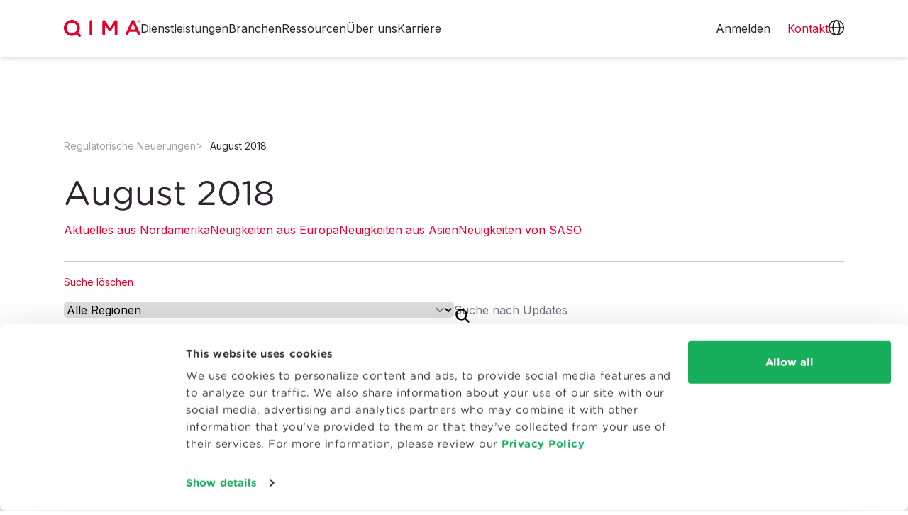

--- FILE ---
content_type: text/html
request_url: https://www.qima.com.de/regulatory-updates/08-18
body_size: 22513
content:
<!doctype html><html lang="de" dir="ltr" data-stencil-build class="hydrated"><head><meta charset="utf-8">  <meta name="viewport" content="viewport-fit=cover, width=device-width, initial-scale=1.0"> <link rel="canonical" href="https://www.qima.com.de/regulatory-updates/08-18"> <title>August 2018</title> <meta name="google-site-verification" content="S2vG23rsyf7eLm5UH7ICjeCFC0l97Pd2Azi1NLrYfdo"> <meta name="description" content=""> <meta name="keywords" content=""> <meta property="og:title" content="August 2018"> <meta property="og:url" content="/regulatory-updates/08-18/"> <meta property="og:description" content=""> <meta property="og:image" content="https://images.ctfassets.net/0c6y4qslwvqw/1AMVFntrZV4PnLPBZfrSG5/936acea54d1832806f75fc712af4a9e5/default_OG_image.jpg?fm=jpg&amp;q=60&amp;w=1200&amp;h=630&amp;fit=fill"> <script type="application/ld+json">
      {
  "@context": "https://schema.org",
  "@graph": [
    {
      "@type": "Blog",
      "name": "QIMA Blog",
      "url": "https://blog.qima.com",
      "description": "Insights, updates, and expert opinions from QIMA on supply chain quality and compliance.",
      "publisher": {
        "@type": "Organization",
        "name": "QIMA",
        "url": "https://www.qima.com",
        "logo": {
          "@type": "ImageObject",
          "url": "https://www.qima.com/static/icons/logo.svg"
        }
      }
    },
    {
      "@type": "Organization",
      "name": "QIMA",
      "url": "https://www.qima.com",
      "logo": {
        "@type": "ImageObject",
        "url": "https://www.qima.com/static/icons/logo.svg"
      },
      "sameAs": [
        "https://www.facebook.com/qima/",
        "https://www.instagram.com/qimagroup/",
        "https://www.linkedin.com/company/qima",
        "https://twitter.com/qimagroup"
      ]
    }
  ]
}

    </script> <meta property="og:type" content="website"> <link rel="icon" type="image/x-icon" href="/static/favicon/favicon.ico?v=7e04c440"> <link rel="apple-touch-icon-precomposed" sizes="57x57" href="/static/favicon/apple-touch-icon-57x57.png?v=3f1880d2"> <link rel="apple-touch-icon-precomposed" sizes="114x114" href="/static/favicon/apple-touch-icon-114x114.png?v=4a1ed9cf"> <link rel="apple-touch-icon-precomposed" sizes="72x72" href="/static/favicon/apple-touch-icon-72x72.png?v=62c8ad57"> <link rel="apple-touch-icon-precomposed" sizes="144x144" href="/static/favicon/apple-touch-icon-144x144.png?v=69205b8d"> <link rel="apple-touch-icon-precomposed" sizes="60x60" href="/static/favicon/apple-touch-icon-60x60.png?v=c59f0920"> <link rel="apple-touch-icon-precomposed" sizes="120x120" href="/static/favicon/apple-touch-icon-120x120.png?v=3ac9b6c5"> <link rel="apple-touch-icon-precomposed" sizes="76x76" href="/static/favicon/apple-touch-icon-76x76.png?v=13848ca1"> <link rel="apple-touch-icon-precomposed" sizes="152x152" href="/static/favicon/apple-touch-icon-152x152.png?v=391f10cb"> <link rel="icon" type="image/png" href="/static/favicon/favicon-196x196.png?v=0bfcb282" sizes="196x196"> <link rel="icon" type="image/png" href="/static/favicon/favicon-96x96.png?v=445314d8" sizes="96x96"> <link rel="icon" type="image/png" href="/static/favicon/favicon-32x32.png?v=547081c0" sizes="32x32"> <link rel="icon" type="image/png" href="/static/favicon/favicon-16x16.png?v=65075c30" sizes="16x16"> <link rel="icon" type="image/png" href="/static/favicon/favicon-128.png?v=3460a530" sizes="128x128"> <meta name="application-name" content="&nbsp;"> <meta name="msapplication-TileColor" content="#FFFFFF"> <meta name="msapplication-TileImage" content="/static/favicon/mstile-144x144.png?v=69205b8d"> <meta name="msapplication-square70x70logo" content="/static/favicon/mstile-70x70.png?v=3460a530"> <meta name="msapplication-square150x150logo" content="/static/favicon/mstile-150x150.png?v=031dc48e"> <meta name="msapplication-wide310x150logo" content="/static/favicon/mstile-310x150.png?v=2b1afda2"> <meta name="msapplication-square310x310logo" content="/static/favicon/mstile-310x310.png?v=d13449d6">  <script id="Cookiebot" src="https://consent.cookiebot.com/uc.js" data-cbid="df3414fd-20b6-4f80-8f8c-54389b5a40f6" data-georegions="{'region':'BR','cbid':'7dd870e5-8190-4186-b768-d81d2448d9b4'},{'region':'US-06','cbid':'61cda245-20bc-4cf6-906d-3b00a9e5ef57'},{'region':'AT, BE, BG, CY, CZ, DE, DK, EE, ES, FI, FR, GB, GR, HR, HU, IE, IT, LT, LU, LV, MT, NL, PL, PT, RO, SE, SI, SK','cbid':'9e66156b-3241-4aa2-a1bb-399776961593'}" async="" type="text/javascript"></script>   <script data-cookieconsent="ignore">
    window.dataLayer = window.dataLayer || [];
    function gtag() {
      dataLayer.push(arguments);
    }
    
    gtag("consent", "default", {
      ad_personalization: "denied",
      ad_storage: "denied",
      ad_user_data: "denied",
      analytics_storage: "denied",
      functionality_storage: "granted",
      personalization_storage: "granted",
      security_storage: "granted",
      wait_for_update: 500,
    });
    gtag("set", "ads_data_redaction", true);
    gtag("set", "url_passthrough", true);
    
  </script>   <script>(function (w, d, s, l, i) {
      w[l] = w[l] || []; w[l].push({
        'gtm.start':
          new Date().getTime(), event: 'gtm.js'
      }); var f = d.getElementsByTagName(s)[0],
        j = d.createElement(s), dl = l != 'dataLayer' ? '&l=' + l : ''; j.async = true; j.src =
          'https://www.googletagmanager.com/gtm.js?id=' + i + dl; f.parentNode.insertBefore(j, f);
    })(window, document, 'script', 'dataLayer', 'GTM-P6HXBTX');</script>  <script type="module" rel="modulepreload" src="/static/web-components/b0512d39/qima2-web-components.esm.js?v=de-breakme&amp;v=5"></script> <script nomodule="" src="/static/web-components/b0512d39/qima2-web-components.js?v=de-breakme&amp;v=5"></script> <link rel="preconnect" href="https://fonts.googleapis.com"> <link rel="preconnect" href="https://fonts.gstatic.com" crossorigin=""> <link href="https://fonts.googleapis.com/css2?family=Inter:wght@300;400;500;700&amp;display=swap" rel="preload" as="style" onload="this.rel='stylesheet'"> <link rel="preload" href="/static/fonts/GothamRounded-Book.woff2?v=660a94ce" as="font" type="font/woff2" crossorigin=""> <link rel="preload" href="/static/fonts/GothamRounded-Bold.woff2?v=60e640b2" as="font" type="font/woff2" crossorigin=""> <link rel="preload" href="/static/fonts/GothamRounded-Medium.woff2?v=3dbf409f" as="font" type="font/woff2" crossorigin=""> <link rel="stylesheet" href="/static/be645e48/qima-base-compiled.css?v=be645e48"> <style type="text/css">/*!
 * Ladda
 * http://lab.hakim.se/ladda
 * MIT licensed
 *
 * Copyright (C) 2018 Hakim El Hattab, http://hakim.se
 */@keyframes ladda-spinner-line-fade{0%,100%{opacity:.22}1%{opacity:1}}.ladda-button{position:relative}.ladda-button .ladda-spinner{position:absolute;z-index:2;display:inline-block;width:32px;top:50%;margin-top:0;opacity:0;pointer-events:none}.ladda-button .ladda-label{position:relative;z-index:3}.ladda-button .ladda-progress{position:absolute;width:0;height:100%;left:0;top:0;background:rgba(0,0,0,.2);display:none;transition:.1s linear all}.ladda-button[data-loading] .ladda-progress{display:block}.ladda-button,.ladda-button .ladda-spinner,.ladda-button .ladda-label{transition:.3s cubic-bezier(0.175, 0.885, 0.32, 1.275) all}.ladda-button[data-style=zoom-in],.ladda-button[data-style=zoom-in] .ladda-spinner,.ladda-button[data-style=zoom-in] .ladda-label,.ladda-button[data-style=zoom-out],.ladda-button[data-style=zoom-out] .ladda-spinner,.ladda-button[data-style=zoom-out] .ladda-label{transition:.3s ease all}.ladda-button[data-style=expand-right] .ladda-spinner{right:-6px}.ladda-button[data-style=expand-right][data-size=s] .ladda-spinner,.ladda-button[data-style=expand-right][data-size=xs] .ladda-spinner{right:-12px}.ladda-button[data-style=expand-right][data-loading]{padding-right:56px}.ladda-button[data-style=expand-right][data-loading] .ladda-spinner{opacity:1}.ladda-button[data-style=expand-right][data-loading][data-size=s],.ladda-button[data-style=expand-right][data-loading][data-size=xs]{padding-right:40px}.ladda-button[data-style=expand-left] .ladda-spinner{left:26px}.ladda-button[data-style=expand-left][data-size=s] .ladda-spinner,.ladda-button[data-style=expand-left][data-size=xs] .ladda-spinner{left:4px}.ladda-button[data-style=expand-left][data-loading]{padding-left:56px}.ladda-button[data-style=expand-left][data-loading] .ladda-spinner{opacity:1}.ladda-button[data-style=expand-left][data-loading][data-size=s],.ladda-button[data-style=expand-left][data-loading][data-size=xs]{padding-left:40px}.ladda-button[data-style=expand-up]{overflow:hidden}.ladda-button[data-style=expand-up] .ladda-spinner{top:-32px;left:50%;margin-left:0}.ladda-button[data-style=expand-up][data-loading]{padding-top:54px}.ladda-button[data-style=expand-up][data-loading] .ladda-spinner{opacity:1;top:26px;margin-top:0}.ladda-button[data-style=expand-up][data-loading][data-size=s],.ladda-button[data-style=expand-up][data-loading][data-size=xs]{padding-top:32px}.ladda-button[data-style=expand-up][data-loading][data-size=s] .ladda-spinner,.ladda-button[data-style=expand-up][data-loading][data-size=xs] .ladda-spinner{top:4px}.ladda-button[data-style=expand-down]{overflow:hidden}.ladda-button[data-style=expand-down] .ladda-spinner{top:62px;left:50%;margin-left:0}.ladda-button[data-style=expand-down][data-size=s] .ladda-spinner,.ladda-button[data-style=expand-down][data-size=xs] .ladda-spinner{top:40px}.ladda-button[data-style=expand-down][data-loading]{padding-bottom:54px}.ladda-button[data-style=expand-down][data-loading] .ladda-spinner{opacity:1}.ladda-button[data-style=expand-down][data-loading][data-size=s],.ladda-button[data-style=expand-down][data-loading][data-size=xs]{padding-bottom:32px}.ladda-button[data-style=slide-left]{overflow:hidden}.ladda-button[data-style=slide-left] .ladda-label{position:relative}.ladda-button[data-style=slide-left] .ladda-spinner{left:100%;margin-left:0}.ladda-button[data-style=slide-left][data-loading] .ladda-label{opacity:0;left:-100%}.ladda-button[data-style=slide-left][data-loading] .ladda-spinner{opacity:1;left:50%}.ladda-button[data-style=slide-right]{overflow:hidden}.ladda-button[data-style=slide-right] .ladda-label{position:relative}.ladda-button[data-style=slide-right] .ladda-spinner{right:100%;margin-left:0;left:16px}[dir=rtl] .ladda-button[data-style=slide-right] .ladda-spinner{right:auto}.ladda-button[data-style=slide-right][data-loading] .ladda-label{opacity:0;left:100%}.ladda-button[data-style=slide-right][data-loading] .ladda-spinner{opacity:1;left:50%}.ladda-button[data-style=slide-up]{overflow:hidden}.ladda-button[data-style=slide-up] .ladda-label{position:relative}.ladda-button[data-style=slide-up] .ladda-spinner{left:50%;margin-left:0;margin-top:1em}.ladda-button[data-style=slide-up][data-loading] .ladda-label{opacity:0;top:-1em}.ladda-button[data-style=slide-up][data-loading] .ladda-spinner{opacity:1;margin-top:0}.ladda-button[data-style=slide-down]{overflow:hidden}.ladda-button[data-style=slide-down] .ladda-label{position:relative}.ladda-button[data-style=slide-down] .ladda-spinner{left:50%;margin-left:0;margin-top:-2em}.ladda-button[data-style=slide-down][data-loading] .ladda-label{opacity:0;top:1em}.ladda-button[data-style=slide-down][data-loading] .ladda-spinner{opacity:1;margin-top:0}.ladda-button[data-style=zoom-out]{overflow:hidden}.ladda-button[data-style=zoom-out] .ladda-label{position:relative;display:inline-block}.ladda-button[data-style=zoom-out] .ladda-spinner{left:50%;margin-left:32px;transform:scale(2.5)}.ladda-button[data-style=zoom-out][data-loading] .ladda-label{opacity:0;transform:scale(0.5)}.ladda-button[data-style=zoom-out][data-loading] .ladda-spinner{opacity:1;margin-left:0;transform:none}.ladda-button[data-style=zoom-in]{overflow:hidden}.ladda-button[data-style=zoom-in] .ladda-label{position:relative;display:inline-block}.ladda-button[data-style=zoom-in] .ladda-spinner{left:50%;margin-left:-16px;transform:scale(0.2)}.ladda-button[data-style=zoom-in][data-loading] .ladda-label{opacity:0;transform:scale(2.2)}.ladda-button[data-style=zoom-in][data-loading] .ladda-spinner{opacity:1;margin-left:0;transform:none}.ladda-button[data-style=contract]{overflow:hidden;width:100px}.ladda-button[data-style=contract] .ladda-spinner{left:50%;margin-left:0}.ladda-button[data-style=contract][data-loading]{border-radius:50%;width:52px}.ladda-button[data-style=contract][data-loading] .ladda-label{opacity:0}.ladda-button[data-style=contract][data-loading] .ladda-spinner{opacity:1}.ladda-button[data-style=contract-overlay]{overflow:hidden;width:100px;box-shadow:0px 0px 0px 2000px rgba(0,0,0,0)}.ladda-button[data-style=contract-overlay] .ladda-spinner{left:50%;margin-left:0}.ladda-button[data-style=contract-overlay][data-loading]{border-radius:50%;width:52px;box-shadow:0px 0px 0px 2000px rgba(0,0,0,.8)}.ladda-button[data-style=contract-overlay][data-loading] .ladda-label{opacity:0}.ladda-button[data-style=contract-overlay][data-loading] .ladda-spinner{opacity:1}[dir=rtl] .ladda-spinner>div{left:25% !important}</style> </head> <body data-lead-routing="QIMA">  <noscript><iframe src="https://www.googletagmanager.com/ns.html?id=GTM-P6HXBTX" height="0" width="0"
      style="display:none;visibility:hidden"></iframe></noscript>  <qima-edit-toggle class="hydrated" s-id="1"><!--r.1--><div c-id="1.0.0.0"></div></qima-edit-toggle> <site-backdrop class="hydrated" s-id="2"><!--r.2--><div class="site-backdrop bg-black" c-id="2.0.0.0"></div></site-backdrop> <header class="fixed w-full top-0 z-[101]"> <qima-navigation-2 top-levels-string="[{&quot;fields&quot;:{&quot;internalTitle&quot;:&quot;Header Nav: Services&quot;,&quot;title&quot;:&quot;Dienstleistungen&quot;,&quot;itemType&quot;:&quot;Top Level&quot;,&quot;itemStyle&quot;:&quot;Regular&quot;,&quot;items&quot;:[],&quot;itemsCount&quot;:5},&quot;metaData&quot;:null,&quot;sys&quot;:{&quot;id&quot;:&quot;2Nh9HIfLWeu42oxWSYz24z&quot;}},{&quot;fields&quot;:{&quot;internalTitle&quot;:&quot;Header Nav: Industries&quot;,&quot;title&quot;:&quot;Branchen&quot;,&quot;itemType&quot;:&quot;Top Level&quot;,&quot;itemStyle&quot;:&quot;Regular&quot;,&quot;items&quot;:[],&quot;itemsCount&quot;:4},&quot;metaData&quot;:null,&quot;sys&quot;:{&quot;id&quot;:&quot;2faffWNqqbK77ItUFZh2cj&quot;}},{&quot;fields&quot;:{&quot;internalTitle&quot;:&quot;Header Nav: Resources&quot;,&quot;title&quot;:&quot;Ressourcen&quot;,&quot;itemType&quot;:&quot;Top Level&quot;,&quot;itemStyle&quot;:&quot;Regular&quot;,&quot;items&quot;:[],&quot;itemsCount&quot;:1},&quot;metaData&quot;:null,&quot;sys&quot;:{&quot;id&quot;:&quot;5VtlD4Jos1iUmv8CapnM0M&quot;}},{&quot;fields&quot;:{&quot;internalTitle&quot;:&quot;Header Nav: About Us&quot;,&quot;title&quot;:&quot;Über uns&quot;,&quot;itemType&quot;:&quot;Top Level&quot;,&quot;itemStyle&quot;:&quot;Regular&quot;,&quot;items&quot;:[],&quot;itemsCount&quot;:1},&quot;metaData&quot;:null,&quot;sys&quot;:{&quot;id&quot;:&quot;2Zq4lsjiQ1eWQMK6zGxXt2&quot;}},{&quot;fields&quot;:{&quot;internalTitle&quot;:&quot;Header Nav: Careers&quot;,&quot;title&quot;:&quot;Karriere&quot;,&quot;url&quot;:&quot;https://careers.qima.com&quot;,&quot;itemType&quot;:&quot;Top Level&quot;,&quot;itemStyle&quot;:&quot;Regular&quot;,&quot;items&quot;:[],&quot;itemsCount&quot;:1},&quot;metaData&quot;:null,&quot;sys&quot;:{&quot;id&quot;:&quot;60DV5OQ0dSD5A5nbxn5bb4&quot;}},{&quot;fields&quot;:{&quot;internalTitle&quot;:&quot;Header Nav: Create an Account&quot;,&quot;title&quot;:&quot;Ein Konto erstellen&quot;,&quot;contentfulEntry&quot;:&quot;34WdiDNbrHGttvY1k02aYN&quot;,&quot;itemType&quot;:&quot;Top Level&quot;,&quot;itemStyle&quot;:&quot;Button&quot;,&quot;hideOn&quot;:[&quot;Desktop&quot;],&quot;items&quot;:[],&quot;itemsCount&quot;:0,&quot;url&quot;:&quot;/register&quot;},&quot;metaData&quot;:null,&quot;sys&quot;:{&quot;id&quot;:&quot;4I5RaHEKikUGWKaBAxt8p8&quot;}}]" logo-path="/static/icons/logo.svg?v=5ddf3d40" icon-translations-path="/static/icons/icon-globe.svg?v=3830a407" icon-user-path="/static/icons/icon-user.svg?v=89a01900" icon-menu-closed-path="/static/icons/icon-menu.svg?v=09e111fa" icon-menu-open-path="/static/icons/icon-close.svg?v=762e8ce8" class="w-full hydrated" s-id="3"><!--r.3--> <!--o.0.2--> <!--o.0.4--> <!--o.0.6--> <!--o.0.8--> <!--o.0.10--> <nav class="relative" c-id="3.0.0.0"><div class="flex lg:h-20 bg-panelLight px-[20px] md:px-[30px] z-0 lg:shadow-md shadow-md" c-id="3.1.1.0"><div class="max-w-[1100px] lg:container h-[60px] md:h-[80px] lg:h-auto mx-auto flex items-center lg:rounded-full w-full" c-id="3.2.2.0"><a href="/" class="rtl:ml-20 rtl:mr-0 ltr:ml-0 ltr:mr-20" c-id="3.3.3.0"><img class="h-[24px] w-auto" src="/static/icons/logo.svg?v=5ddf3d40" height="30" width="131" alt="QIMA" c-id="3.4.4.0"></a><div class="flex grow gap-6" c-id="3.5.3.1"><a class="relative hidden md:hidden lg:block md:block block text-body cursor-pointer" c-id="3.6.4.0"><!--t.3.7.5.0-->Dienstleistungen<img class="invisible triangle-pointer absolute left-[50%] transform translate-x-[-50%] w-7 h-3 top-[57px]" src="/static/icons/icon-triangle-white.svg" c-id="3.8.5.1"></a><a class="relative hidden md:hidden lg:block md:block block text-body cursor-pointer" c-id="3.9.4.1"><!--t.3.10.5.0-->Branchen<img class="invisible triangle-pointer absolute left-[50%] transform translate-x-[-50%] w-7 h-3 top-[57px]" src="/static/icons/icon-triangle-white.svg" c-id="3.11.5.1"></a><a class="relative hidden md:hidden lg:block md:block block text-body cursor-pointer" c-id="3.12.4.2"><!--t.3.13.5.0-->Ressourcen<img class="invisible triangle-pointer absolute left-[50%] transform translate-x-[-50%] w-7 h-3 top-[57px]" src="/static/icons/icon-triangle-white.svg" c-id="3.14.5.1"></a><a class="relative hidden md:hidden lg:block md:block block text-body cursor-pointer" c-id="3.15.4.3"><!--t.3.16.5.0-->Über uns<img class="invisible triangle-pointer absolute left-[50%] transform translate-x-[-50%] w-7 h-3 top-[57px]" src="/static/icons/icon-triangle-white.svg" c-id="3.17.5.1"></a><a href="https://careers.qima.com" class="relative hidden md:hidden lg:block md:block block text-body cursor-pointer" c-id="3.18.4.4"><!--t.3.19.5.0-->Karriere<img class="invisible triangle-pointer absolute left-[50%] transform translate-x-[-50%] w-7 h-3 top-[57px]" src="/static/icons/icon-triangle-white.svg" c-id="3.20.5.1"></a><a href="/register" class="rounded-full hidden md:hidden lg:hidden md:block block text-center w-full md:w-[176px] h-[48px] bg-primary text-white py-[10px] px-[8px]" c-id="3.21.4.5"><!--t.3.22.5.0-->Ein Konto erstellen</a></div><a href="https://aca.qima.com/" target="_blank" class="hidden lg:inline-block pr-6 text-body" c-id="3.23.3.2"><!--t.3.24.4.0-->Anmelden</a><div class="flex gap-6" c-id="3.25.3.3"><a href="/contact-us" class="text-primary lg:inline-block" c-id="3.26.4.0"><span class="inline-block md:hidden" c-id="3.27.5.0"><!--t.3.28.6.0-->Kontakt </span><span class="hidden md:inline-block" c-id="3.29.5.1"><!--t.3.30.6.0-->Kontakt </span></a><a role="button" class="relative hidden lg:inline-block" c-id="3.31.4.1"><img src="/static/icons/icon-globe.svg?v=3830a407" class="w-[22px] h-[22px]" width="22" height="22" c-id="3.32.5.0" style="width: 22px; height: 22px;"><img class="invisible triangle-pointer absolute left-[50%] transform translate-x-[-50%] w-7 h-3 top-[57px]" src="/static/icons/icon-triangle-white.svg" c-id="3.33.5.1"></a><a role="button" class="relative hidden lg:hidden" c-id="3.34.4.2"><img src="/static/icons/icon-user.svg?v=89a01900" class="w-[22px] h-[22px]" width="22" height="22" c-id="3.35.5.0" style="width: 22px; height: 22px;"><img class="invisible triangle-pointer absolute left-[50%] transform translate-x-[-50%] w-7 h-3 top-[57px]" src="/static/icons/icon-triangle-white.svg" c-id="3.36.5.1"></a><a role="button" class="inline-block lg:hidden" c-id="3.37.4.3"><img src="/static/icons/icon-menu.svg?v=09e111fa" class="w-[27px] h-[27px]" width="27" height="27" c-id="3.38.5.0" style="width: 27px; height: 27px;"></a></div></div></div><div class="lg:container lg:mx-auto absolute top-full inset-0 -z-10 bg-panelLight lg:bg-transparent hidden lg:block lg:h-auto" c-id="3.39.1.1"><!--t.3.40.2.0--> <div class="absolute invisible l-[-9000px] t-[-9000px] pt-[15px] px-[30px] lg:px-0 lg:block md:block block" c-id="3.41.2.1"><h5 class="flex justify-between lg:hidden px-4 -mx-4 mt-0 mb-2" c-id="3.42.3.0"><a class="font-bold text-base text--dark hover:underline" c-id="3.43.4.0"><!--t.3.44.5.0-->Dienstleistungen</a><div role="button" class="grow flex flex-col" c-id="3.45.4.1"><div class="place-self-end" c-id="3.46.5.0"><img src="/static/icons/icon-chevron-down-red.svg" c-id="3.47.6.0"></div></div></h5><div class="pl-0 hidden lg:block" c-id="3.48.3.1"><!--t.3.49.4.0--> <!--s.3.50.4.1.section-2Nh9HIfLWeu42oxWSYz24z--><div slot="section-2Nh9HIfLWeu42oxWSYz24z" class="block relative w-full grid grid-cols-1 lg:grid-cols-5 bg-panelLight gap-6 px-8 py-4 lg:rounded-3xl lg:shadow-xl" c-id="0.2"> <div class="relative 
  
  
  lg:block md:block block
"> <h5 class="block px-4 -mx-4 mt-0 mb-2"> <site-link content="Konsumgüter" href="/consumer-products" link-classes="font-bold text-base text--dark hover:underline" open-in-new-tab="false" class="hydrated" s-id="4"><!--r.4--> <a href="/consumer-products" class="font-bold text-base text--dark hover:underline" c-id="4.0.0.0"><!--t.4.1.1.0-->Konsumgüter</a></site-link></h5> <ul class="list-none leading-loose mb-2"> <li class="
  
  
  lg:block md:block block
"> <site-link content="Produktinspektionen" href="/consumer-products/product-inspections" link-classes="block px-4 -mx-4 py-2 rounded-full nav_header__item--interactive hover:bg-lightGrayShadow text--dark text-sm hover:underline" open-in-new-tab="false" class="hydrated" s-id="5"><!--r.5--> <a href="/consumer-products/product-inspections" class="block px-4 -mx-4 py-2 rounded-full nav_header__item--interactive hover:bg-lightGrayShadow text--dark text-sm hover:underline" c-id="5.0.0.0"><!--t.5.1.1.0-->Produktinspektionen</a></site-link></li> <li class="
  
  
  lg:block md:block block
"> <site-link content="Lieferanten-Audits" href="/consumer-products/supplier-audits" link-classes="block px-4 -mx-4 py-2 rounded-full nav_header__item--interactive hover:bg-lightGrayShadow text--dark text-sm hover:underline" open-in-new-tab="false" class="hydrated" s-id="6"><!--r.6--> <a href="/consumer-products/supplier-audits" class="block px-4 -mx-4 py-2 rounded-full nav_header__item--interactive hover:bg-lightGrayShadow text--dark text-sm hover:underline" c-id="6.0.0.0"><!--t.6.1.1.0-->Lieferanten-Audits</a></site-link></li> <li class="
  
  
  lg:block md:block block
"> <site-link content="Zertifizierungen" href="/consumer-products/certifications" link-classes="block px-4 -mx-4 py-2 rounded-full nav_header__item--interactive hover:bg-lightGrayShadow text--dark text-sm hover:underline" open-in-new-tab="false" class="hydrated" s-id="7"><!--r.7--> <a href="/consumer-products/certifications" class="block px-4 -mx-4 py-2 rounded-full nav_header__item--interactive hover:bg-lightGrayShadow text--dark text-sm hover:underline" c-id="7.0.0.0"><!--t.7.1.1.0-->Zertifizierungen</a></site-link></li> <li class="
  
  
  lg:block md:block block
"> <site-link content="Labortests" href="/consumer-products/lab-testing" link-classes="block px-4 -mx-4 py-2 rounded-full nav_header__item--interactive hover:bg-lightGrayShadow text--dark text-sm hover:underline" open-in-new-tab="false" class="hydrated" s-id="8"><!--r.8--> <a href="/consumer-products/lab-testing" class="block px-4 -mx-4 py-2 rounded-full nav_header__item--interactive hover:bg-lightGrayShadow text--dark text-sm hover:underline" c-id="8.0.0.0"><!--t.8.1.1.0-->Labortests</a></site-link></li> <li class="
  
  
  lg:block md:block block
"> <site-link content="Cybersicherheit" href="/consumer-products/lab-testing/cybersecurity" link-classes="block px-4 -mx-4 py-2 rounded-full nav_header__item--interactive hover:bg-lightGrayShadow text--dark text-sm hover:underline" open-in-new-tab="false" class="hydrated" s-id="9"><!--r.9--> <a href="/consumer-products/lab-testing/cybersecurity" class="block px-4 -mx-4 py-2 rounded-full nav_header__item--interactive hover:bg-lightGrayShadow text--dark text-sm hover:underline" c-id="9.0.0.0"><!--t.9.1.1.0-->Cybersicherheit</a></site-link></li> <li class="
  
  
  lg:block md:block block
"> <site-link content="Beratung &amp; Schulung" href="/consumer-products/advisory-training" link-classes="block px-4 -mx-4 py-2 rounded-full nav_header__item--interactive hover:bg-lightGrayShadow text--dark text-sm hover:underline" open-in-new-tab="false" class="hydrated" s-id="10"><!--r.10--> <a href="/consumer-products/advisory-training" class="block px-4 -mx-4 py-2 rounded-full nav_header__item--interactive hover:bg-lightGrayShadow text--dark text-sm hover:underline" c-id="10.0.0.0"><!--t.10.1.1.0-->Beratung &amp; Schulung</a></site-link></li> </ul> </div> <div class="relative 
  
  
  lg:block md:block block
"> <h5 class="block px-4 -mx-4 mt-0 mb-2"> <site-link content="Lebensmittel &amp; Agrarnahrungsmittel" href="/food" link-classes="font-bold text-base text--dark hover:underline" open-in-new-tab="false" class="hydrated" s-id="11"><!--r.11--> <a href="/food" class="font-bold text-base text--dark hover:underline" c-id="11.0.0.0"><!--t.11.1.1.0-->Lebensmittel &amp; Agrarnahrungsmittel</a></site-link></h5> <ul class="list-none leading-loose mb-2"> <li class="
  
  
  lg:block md:block block
"> <site-link content="Inspektionen von Erzeugnissen" href="https://www.qima-produce.com/fresh-produce" link-classes="block px-4 -mx-4 py-2 rounded-full nav_header__item--interactive hover:bg-lightGrayShadow text--dark text-sm hover:underline" open-in-new-tab="true" class="hydrated" s-id="12"><!--r.12--> <a href="https://www.qima-produce.com/fresh-produce" target="_blank" rel="noopener noreferrer" class="block px-4 -mx-4 py-2 rounded-full nav_header__item--interactive hover:bg-lightGrayShadow text--dark text-sm hover:underline" c-id="12.0.0.0"><!--t.12.1.1.0-->Inspektionen von Erzeugnissen</a></site-link></li> <li class="
  
  
  lg:block md:block block
"> <site-link content="Auditierung und Zertifizierungen" href="/food/certifications" link-classes="block px-4 -mx-4 py-2 rounded-full nav_header__item--interactive hover:bg-lightGrayShadow text--dark text-sm hover:underline" open-in-new-tab="false" class="hydrated" s-id="13"><!--r.13--> <a href="/food/certifications" class="block px-4 -mx-4 py-2 rounded-full nav_header__item--interactive hover:bg-lightGrayShadow text--dark text-sm hover:underline" c-id="13.0.0.0"><!--t.13.1.1.0-->Auditierung und Zertifizierungen</a></site-link></li> <li class="
  
  
  lg:block md:block block
"> <site-link content="Nachhaltigkeit von Lebensmitteln" href="/food/organic" link-classes="block px-4 -mx-4 py-2 rounded-full nav_header__item--interactive hover:bg-lightGrayShadow text--dark text-sm hover:underline" open-in-new-tab="false" class="hydrated" s-id="14"><!--r.14--> <a href="/food/organic" class="block px-4 -mx-4 py-2 rounded-full nav_header__item--interactive hover:bg-lightGrayShadow text--dark text-sm hover:underline" c-id="14.0.0.0"><!--t.14.1.1.0-->Nachhaltigkeit von Lebensmitteln</a></site-link></li> <li class="
  
  
  lg:block md:block block
"> <site-link content="Labortests" href="/food/lab-testing" link-classes="block px-4 -mx-4 py-2 rounded-full nav_header__item--interactive hover:bg-lightGrayShadow text--dark text-sm hover:underline" open-in-new-tab="false" class="hydrated" s-id="15"><!--r.15--> <a href="/food/lab-testing" class="block px-4 -mx-4 py-2 rounded-full nav_header__item--interactive hover:bg-lightGrayShadow text--dark text-sm hover:underline" c-id="15.0.0.0"><!--t.15.1.1.0-->Labortests</a></site-link></li> <li class="
  
  
  lg:block md:block block
"> <site-link content="Inspektionen von Rohstoffen" href="/food/food-inspection/agrifood-commodities" link-classes="block px-4 -mx-4 py-2 rounded-full nav_header__item--interactive hover:bg-lightGrayShadow text--dark text-sm hover:underline" open-in-new-tab="false" class="hydrated" s-id="16"><!--r.16--> <a href="/food/food-inspection/agrifood-commodities" class="block px-4 -mx-4 py-2 rounded-full nav_header__item--interactive hover:bg-lightGrayShadow text--dark text-sm hover:underline" c-id="16.0.0.0"><!--t.16.1.1.0-->Inspektionen von Rohstoffen</a></site-link></li> </ul> </div> <div class="relative 
  
  
  lg:block md:block block
"> <h5 class="block px-4 -mx-4 mt-0 mb-2"> <site-link content="Life Sciences" href="/life-sciences" link-classes="font-bold text-base text--dark hover:underline" open-in-new-tab="false" class="hydrated" s-id="17"><!--r.17--> <a href="/life-sciences" class="font-bold text-base text--dark hover:underline" c-id="17.0.0.0"><!--t.17.1.1.0-->Life Sciences</a></site-link></h5> <ul class="list-none leading-loose mb-2"> <li class="
  
  
  lg:block md:block block
"> <site-link content="In-Silico-Tests und Chemoinformatik" href="https://qima-lifesciences.com/en/chemoinformatics-in-silico-screening/" link-classes="block px-4 -mx-4 py-2 rounded-full nav_header__item--interactive hover:bg-lightGrayShadow text--dark text-sm hover:underline" open-in-new-tab="true" class="hydrated" s-id="18"><!--r.18--> <a href="https://qima-lifesciences.com/en/chemoinformatics-in-silico-screening/" target="_blank" rel="noopener noreferrer" class="block px-4 -mx-4 py-2 rounded-full nav_header__item--interactive hover:bg-lightGrayShadow text--dark text-sm hover:underline" c-id="18.0.0.0"><!--t.18.1.1.0-->In-Silico-Tests und Chemoinformatik</a></site-link></li> <li class="
  
  
  lg:block md:block block
"> <site-link content="In-vitro- und Ex-vivo-Tests" href="https://qima-lifesciences.com/en/analyses-in-vitro-et-ex-vivo/" link-classes="block px-4 -mx-4 py-2 rounded-full nav_header__item--interactive hover:bg-lightGrayShadow text--dark text-sm hover:underline" open-in-new-tab="true" class="hydrated" s-id="19"><!--r.19--> <a href="https://qima-lifesciences.com/en/analyses-in-vitro-et-ex-vivo/" target="_blank" rel="noopener noreferrer" class="block px-4 -mx-4 py-2 rounded-full nav_header__item--interactive hover:bg-lightGrayShadow text--dark text-sm hover:underline" c-id="19.0.0.0"><!--t.19.1.1.0-->In-vitro- und Ex-vivo-Tests</a></site-link></li> <li class="
  
  
  lg:block md:block block
"> <site-link content="Präklinische Analyse" href="https://qima-lifesciences.com/en/chimie-analytique/" link-classes="block px-4 -mx-4 py-2 rounded-full nav_header__item--interactive hover:bg-lightGrayShadow text--dark text-sm hover:underline" open-in-new-tab="true" class="hydrated" s-id="20"><!--r.20--> <a href="https://qima-lifesciences.com/en/chimie-analytique/" target="_blank" rel="noopener noreferrer" class="block px-4 -mx-4 py-2 rounded-full nav_header__item--interactive hover:bg-lightGrayShadow text--dark text-sm hover:underline" c-id="20.0.0.0"><!--t.20.1.1.0-->Präklinische Analyse</a></site-link></li> <li class="
  
  
  lg:block md:block block
"> <site-link content="Klinische Probenahme Bioanalytik" href="https://qima-lifesciences.com/en/bioanalysis-of-non-invasive-clinical-samples/" link-classes="block px-4 -mx-4 py-2 rounded-full nav_header__item--interactive hover:bg-lightGrayShadow text--dark text-sm hover:underline" open-in-new-tab="true" class="hydrated" s-id="21"><!--r.21--> <a href="https://qima-lifesciences.com/en/bioanalysis-of-non-invasive-clinical-samples/" target="_blank" rel="noopener noreferrer" class="block px-4 -mx-4 py-2 rounded-full nav_header__item--interactive hover:bg-lightGrayShadow text--dark text-sm hover:underline" c-id="21.0.0.0"><!--t.21.1.1.0-->Klinische Probenahme Bioanalytik</a></site-link></li> <li class="
  
  
  lg:block md:block block
"> <site-link content="Klinische Bildgebung" href="https://www.newtone.fr/" link-classes="block px-4 -mx-4 py-2 rounded-full nav_header__item--interactive hover:bg-lightGrayShadow text--dark text-sm hover:underline" open-in-new-tab="true" class="hydrated" s-id="22"><!--r.22--> <a href="https://www.newtone.fr/" target="_blank" rel="noopener noreferrer" class="block px-4 -mx-4 py-2 rounded-full nav_header__item--interactive hover:bg-lightGrayShadow text--dark text-sm hover:underline" c-id="22.0.0.0"><!--t.22.1.1.0-->Klinische Bildgebung</a></site-link></li> </ul> </div> <div class="relative 
  
  
  lg:block md:block block
"> <h5 class="block px-4 -mx-4 mt-0 mb-2"> <site-link content="Nachhaltigkeit" href="/consumer-products/sustainability" link-classes="font-bold text-base text--dark hover:underline" open-in-new-tab="false" class="hydrated" s-id="23"><!--r.23--> <a href="/consumer-products/sustainability" class="font-bold text-base text--dark hover:underline" c-id="23.0.0.0"><!--t.23.1.1.0-->Nachhaltigkeit</a></site-link></h5> <ul class="list-none leading-loose mb-2"> <li class="
  
  
  lg:block md:block block
"> <site-link content="ESG-Lösungen" href="/consumer-products/esg-solutions" link-classes="block px-4 -mx-4 py-2 rounded-full nav_header__item--interactive hover:bg-lightGrayShadow text--dark text-sm hover:underline" open-in-new-tab="false" class="hydrated" s-id="24"><!--r.24--> <a href="/consumer-products/esg-solutions" class="block px-4 -mx-4 py-2 rounded-full nav_header__item--interactive hover:bg-lightGrayShadow text--dark text-sm hover:underline" c-id="24.0.0.0"><!--t.24.1.1.0-->ESG-Lösungen</a></site-link></li> <li class="
  
  
  lg:block md:block block
"> <site-link content="Due-Diligence-Prüfung der Lieferkette" href="/consumer-products/esg-solutions/supply-chain-due-diligence" link-classes="block px-4 -mx-4 py-2 rounded-full nav_header__item--interactive hover:bg-lightGrayShadow text--dark text-sm hover:underline" open-in-new-tab="false" class="hydrated" s-id="25"><!--r.25--> <a href="/consumer-products/esg-solutions/supply-chain-due-diligence" class="block px-4 -mx-4 py-2 rounded-full nav_header__item--interactive hover:bg-lightGrayShadow text--dark text-sm hover:underline" c-id="25.0.0.0"><!--t.25.1.1.0-->Due-Diligence-Prüfung der Lieferkette</a></site-link></li> </ul> </div> <div class="relative 
  
  
    
    
      
    
    
      
    
  
  lg:block md:hidden hidden
"> <site-link content="Ein Konto erstellen" href="/register" link-classes="block w-full rounded-full bg-primary px-[8px] py-[10px] -mx-[8px] text-center text-white" open-in-new-tab="false" class="hydrated" s-id="26"><!--r.26--> <a href="/register" class="block w-full rounded-full bg-primary px-[8px] py-[10px] -mx-[8px] text-center text-white" c-id="26.0.0.0"><!--t.26.1.1.0-->Ein Konto erstellen</a></site-link></div> </div></div></div><div class="absolute invisible l-[-9000px] t-[-9000px] pt-[15px] px-[30px] lg:px-0 lg:block md:block block" c-id="3.51.2.2"><h5 class="flex justify-between lg:hidden px-4 -mx-4 mt-0 mb-2" c-id="3.52.3.0"><a class="font-bold text-base text--dark hover:underline" c-id="3.53.4.0"><!--t.3.54.5.0-->Branchen</a><div role="button" class="grow flex flex-col" c-id="3.55.4.1"><div class="place-self-end" c-id="3.56.5.0"><img src="/static/icons/icon-chevron-down-red.svg" c-id="3.57.6.0"></div></div></h5><div class="pl-0 hidden lg:block" c-id="3.58.3.1"><!--t.3.59.4.0--> <!--s.3.60.4.1.section-2faffWNqqbK77ItUFZh2cj--><div slot="section-2faffWNqqbK77ItUFZh2cj" class="block relative w-full lg:w-auto grid grid-cols-1 lg:grid-cols-4 bg-panelLight gap-6 px-8 py-4 lg:rounded-3xl lg:shadow-xl" c-id="0.4"> <div class="relative 
  
  
  lg:block md:block block
"> <h5 class="block px-4 -mx-4 mt-0 mb-2"> <site-link content="Konsumgüter" href="/consumer-products" link-classes="font-bold text-base text--dark hover:underline" open-in-new-tab="false" class="hydrated" s-id="27"><!--r.27--> <a href="/consumer-products" class="font-bold text-base text--dark hover:underline" c-id="27.0.0.0"><!--t.27.1.1.0-->Konsumgüter</a></site-link></h5> <ul class="list-none leading-loose mb-2"> <li class="
  
  
  lg:block md:block block
"> <site-link content="Hardlines" href="/consumer-products/hardlines" link-classes="block px-4 -mx-4 py-2 rounded-full nav_header__item--interactive hover:bg-lightGrayShadow text--dark text-sm hover:underline" open-in-new-tab="false" class="hydrated" s-id="28"><!--r.28--> <a href="/consumer-products/hardlines" class="block px-4 -mx-4 py-2 rounded-full nav_header__item--interactive hover:bg-lightGrayShadow text--dark text-sm hover:underline" c-id="28.0.0.0"><!--t.28.1.1.0-->Hardlines</a></site-link></li> <li class="
  
  
  lg:block md:block block
"> <site-link content="Softlines" href="/consumer-products/softlines" link-classes="block px-4 -mx-4 py-2 rounded-full nav_header__item--interactive hover:bg-lightGrayShadow text--dark text-sm hover:underline" open-in-new-tab="false" class="hydrated" s-id="29"><!--r.29--> <a href="/consumer-products/softlines" class="block px-4 -mx-4 py-2 rounded-full nav_header__item--interactive hover:bg-lightGrayShadow text--dark text-sm hover:underline" c-id="29.0.0.0"><!--t.29.1.1.0-->Softlines</a></site-link></li> <li class="
  
  
  lg:block md:block block
"> <site-link content="Elektro- und Elektronik" href="/consumer-products/electronics" link-classes="block px-4 -mx-4 py-2 rounded-full nav_header__item--interactive hover:bg-lightGrayShadow text--dark text-sm hover:underline" open-in-new-tab="false" class="hydrated" s-id="30"><!--r.30--> <a href="/consumer-products/electronics" class="block px-4 -mx-4 py-2 rounded-full nav_header__item--interactive hover:bg-lightGrayShadow text--dark text-sm hover:underline" c-id="30.0.0.0"><!--t.30.1.1.0-->Elektro- und Elektronik</a></site-link></li> <li class="
  
  
  lg:block md:block block
"> <site-link content="Spielzeug und Jugendartikel" href="/consumer-products/lab-testing/toy-safety-and-lab-testing" link-classes="block px-4 -mx-4 py-2 rounded-full nav_header__item--interactive hover:bg-lightGrayShadow text--dark text-sm hover:underline" open-in-new-tab="false" class="hydrated" s-id="31"><!--r.31--> <a href="/consumer-products/lab-testing/toy-safety-and-lab-testing" class="block px-4 -mx-4 py-2 rounded-full nav_header__item--interactive hover:bg-lightGrayShadow text--dark text-sm hover:underline" c-id="31.0.0.0"><!--t.31.1.1.0-->Spielzeug und Jugendartikel</a></site-link></li> </ul> </div> <div class="relative 
  
  
  lg:block md:block block
"> <h5 class="block px-4 -mx-4 mt-0 mb-2"> <site-link content="Lebensmittel &amp; Agrarnahrungsmittel" href="/food" link-classes="font-bold text-base text--dark hover:underline" open-in-new-tab="false" class="hydrated" s-id="32"><!--r.32--> <a href="/food" class="font-bold text-base text--dark hover:underline" c-id="32.0.0.0"><!--t.32.1.1.0-->Lebensmittel &amp; Agrarnahrungsmittel</a></site-link></h5> <ul class="list-none leading-loose mb-2"> <li class="
  
  
  lg:block md:block block
"> <site-link content="Frische Erzeugnisse" href="https://www.qima-produce.com/fresh-produce" link-classes="block px-4 -mx-4 py-2 rounded-full nav_header__item--interactive hover:bg-lightGrayShadow text--dark text-sm hover:underline" open-in-new-tab="true" class="hydrated" s-id="33"><!--r.33--> <a href="https://www.qima-produce.com/fresh-produce" target="_blank" rel="noopener noreferrer" class="block px-4 -mx-4 py-2 rounded-full nav_header__item--interactive hover:bg-lightGrayShadow text--dark text-sm hover:underline" c-id="33.0.0.0"><!--t.33.1.1.0-->Frische Erzeugnisse</a></site-link></li> <li class="
  
  
  lg:block md:block block
"> <site-link content="Tierische Primärproduktion" href="/food/primary-animal-production" link-classes="block px-4 -mx-4 py-2 rounded-full nav_header__item--interactive hover:bg-lightGrayShadow text--dark text-sm hover:underline" open-in-new-tab="false" class="hydrated" s-id="34"><!--r.34--> <a href="/food/primary-animal-production" class="block px-4 -mx-4 py-2 rounded-full nav_header__item--interactive hover:bg-lightGrayShadow text--dark text-sm hover:underline" c-id="34.0.0.0"><!--t.34.1.1.0-->Tierische Primärproduktion</a></site-link></li> <li class="
  
  
  lg:block md:block block
"> <site-link content="Lebensmittelherstellung" href="/food/manufacturing" link-classes="block px-4 -mx-4 py-2 rounded-full nav_header__item--interactive hover:bg-lightGrayShadow text--dark text-sm hover:underline" open-in-new-tab="false" class="hydrated" s-id="35"><!--r.35--> <a href="/food/manufacturing" class="block px-4 -mx-4 py-2 rounded-full nav_header__item--interactive hover:bg-lightGrayShadow text--dark text-sm hover:underline" c-id="35.0.0.0"><!--t.35.1.1.0-->Lebensmittelherstellung</a></site-link></li> <li class="
  
  
  lg:block md:block block
"> <site-link content="Futtermittelherstellung" href="/food/animal-feed-manufacturing" link-classes="block px-4 -mx-4 py-2 rounded-full nav_header__item--interactive hover:bg-lightGrayShadow text--dark text-sm hover:underline" open-in-new-tab="false" class="hydrated" s-id="36"><!--r.36--> <a href="/food/animal-feed-manufacturing" class="block px-4 -mx-4 py-2 rounded-full nav_header__item--interactive hover:bg-lightGrayShadow text--dark text-sm hover:underline" c-id="36.0.0.0"><!--t.36.1.1.0-->Futtermittelherstellung</a></site-link></li> <li class="
  
  
  lg:block md:block block
"> <site-link content="Herstellung von Verpackungen" href="/food/manufacturing-packaging" link-classes="block px-4 -mx-4 py-2 rounded-full nav_header__item--interactive hover:bg-lightGrayShadow text--dark text-sm hover:underline" open-in-new-tab="false" class="hydrated" s-id="37"><!--r.37--> <a href="/food/manufacturing-packaging" class="block px-4 -mx-4 py-2 rounded-full nav_header__item--interactive hover:bg-lightGrayShadow text--dark text-sm hover:underline" c-id="37.0.0.0"><!--t.37.1.1.0-->Herstellung von Verpackungen</a></site-link></li> <li class="
  
  
  lg:block md:block block
"> <site-link content="Dienstleistungen für Lagerung und Vertrieb" href="/food/storage-distribution" link-classes="block px-4 -mx-4 py-2 rounded-full nav_header__item--interactive hover:bg-lightGrayShadow text--dark text-sm hover:underline" open-in-new-tab="false" class="hydrated" s-id="38"><!--r.38--> <a href="/food/storage-distribution" class="block px-4 -mx-4 py-2 rounded-full nav_header__item--interactive hover:bg-lightGrayShadow text--dark text-sm hover:underline" c-id="38.0.0.0"><!--t.38.1.1.0-->Dienstleistungen für Lagerung und Vertrieb</a></site-link></li> <li class="
  
  
  lg:block md:block block
"> <site-link content="Agrar- und Lebensmittelrohstoffe" href="/food/food-inspection/agrifood-commodities" link-classes="block px-4 -mx-4 py-2 rounded-full nav_header__item--interactive hover:bg-lightGrayShadow text--dark text-sm hover:underline" open-in-new-tab="false" class="hydrated" s-id="39"><!--r.39--> <a href="/food/food-inspection/agrifood-commodities" class="block px-4 -mx-4 py-2 rounded-full nav_header__item--interactive hover:bg-lightGrayShadow text--dark text-sm hover:underline" c-id="39.0.0.0"><!--t.39.1.1.0-->Agrar- und Lebensmittelrohstoffe</a></site-link></li> </ul> </div> <div class="relative 
  
  
  lg:block md:block block
"> <h5 class="block px-4 -mx-4 mt-0 mb-2"> <site-link content="Life Sciences" href="/life-sciences" link-classes="font-bold text-base text--dark hover:underline" open-in-new-tab="false" class="hydrated" s-id="40"><!--r.40--> <a href="/life-sciences" class="font-bold text-base text--dark hover:underline" c-id="40.0.0.0"><!--t.40.1.1.0-->Life Sciences</a></site-link></h5> <ul class="list-none leading-loose mb-2"> <li class="
  
  
  lg:block md:block block
"> <site-link content="Kosmetika" href="https://qima-lifesciences.com/en/cosmetic-claims/" link-classes="block px-4 -mx-4 py-2 rounded-full nav_header__item--interactive hover:bg-lightGrayShadow text--dark text-sm hover:underline" open-in-new-tab="true" class="hydrated" s-id="41"><!--r.41--> <a href="https://qima-lifesciences.com/en/cosmetic-claims/" target="_blank" rel="noopener noreferrer" class="block px-4 -mx-4 py-2 rounded-full nav_header__item--interactive hover:bg-lightGrayShadow text--dark text-sm hover:underline" c-id="41.0.0.0"><!--t.41.1.1.0-->Kosmetika</a></site-link></li> <li class="
  
  
  lg:block md:block block
"> <site-link content="Dermatologie" href="https://qima-lifesciences.com/in-vitro-pharmacology/dermatology/" link-classes="block px-4 -mx-4 py-2 rounded-full nav_header__item--interactive hover:bg-lightGrayShadow text--dark text-sm hover:underline" open-in-new-tab="true" class="hydrated" s-id="42"><!--r.42--> <a href="https://qima-lifesciences.com/in-vitro-pharmacology/dermatology/" target="_blank" rel="noopener noreferrer" class="block px-4 -mx-4 py-2 rounded-full nav_header__item--interactive hover:bg-lightGrayShadow text--dark text-sm hover:underline" c-id="42.0.0.0"><!--t.42.1.1.0-->Dermatologie</a></site-link></li> <li class="
  
  
  lg:block md:block block
"> <site-link content="Pharmakologie" href="https://qima-lifesciences.com/in-vitro-pharmacology/" link-classes="block px-4 -mx-4 py-2 rounded-full nav_header__item--interactive hover:bg-lightGrayShadow text--dark text-sm hover:underline" open-in-new-tab="true" class="hydrated" s-id="43"><!--r.43--> <a href="https://qima-lifesciences.com/in-vitro-pharmacology/" target="_blank" rel="noopener noreferrer" class="block px-4 -mx-4 py-2 rounded-full nav_header__item--interactive hover:bg-lightGrayShadow text--dark text-sm hover:underline" c-id="43.0.0.0"><!--t.43.1.1.0-->Pharmakologie</a></site-link></li> <li class="
  
  
  lg:block md:block block
"> <site-link content="Tiergesundheit" href="https://qima-lifesciences.com/veterinary-medicine/" link-classes="block px-4 -mx-4 py-2 rounded-full nav_header__item--interactive hover:bg-lightGrayShadow text--dark text-sm hover:underline" open-in-new-tab="true" class="hydrated" s-id="44"><!--r.44--> <a href="https://qima-lifesciences.com/veterinary-medicine/" target="_blank" rel="noopener noreferrer" class="block px-4 -mx-4 py-2 rounded-full nav_header__item--interactive hover:bg-lightGrayShadow text--dark text-sm hover:underline" c-id="44.0.0.0"><!--t.44.1.1.0-->Tiergesundheit</a></site-link></li> </ul> </div> <div class="relative 
  
  
    
    
      
    
    
      
    
  
  lg:block md:hidden hidden
"> <site-link content="Ein Konto erstellen" href="/register" link-classes="block w-full rounded-full bg-primary px-[8px] py-[10px] -mx-[8px] text-center text-white" open-in-new-tab="false" class="hydrated" s-id="45"><!--r.45--> <a href="/register" class="block w-full rounded-full bg-primary px-[8px] py-[10px] -mx-[8px] text-center text-white" c-id="45.0.0.0"><!--t.45.1.1.0-->Ein Konto erstellen</a></site-link></div> </div></div></div><div class="absolute invisible l-[-9000px] t-[-9000px] pt-[15px] px-[30px] lg:px-0 lg:block md:block block" c-id="3.61.2.3"><h5 class="flex justify-between lg:hidden px-4 -mx-4 mt-0 mb-2" c-id="3.62.3.0"><a class="font-bold text-base text--dark hover:underline" c-id="3.63.4.0"><!--t.3.64.5.0-->Ressourcen</a><div role="button" class="grow flex flex-col" c-id="3.65.4.1"><div class="place-self-end" c-id="3.66.5.0"><img src="/static/icons/icon-chevron-down-red.svg" c-id="3.67.6.0"></div></div></h5><div class="pl-0 hidden lg:block" c-id="3.68.3.1"><!--t.3.69.4.0--> <!--s.3.70.4.1.section-5VtlD4Jos1iUmv8CapnM0M--><div slot="section-5VtlD4Jos1iUmv8CapnM0M" class="block relative w-full lg:w-1/4 grid grid-cols-1 lg:grid-cols-1 bg-panelLight gap-6 px-8 py-4 lg:rounded-3xl lg:shadow-xl" c-id="0.6"> <div class="relative 
  
  
  lg:block md:block block
"> <h5 class="block px-4 -mx-4 mt-0 mb-2"> <site-link content="" href="" link-classes="font-bold text-base text--dark hover:underline" open-in-new-tab="true" class="hydrated" s-id="46"><!--r.46--> <span class="font-bold text-base text--dark cursor-default" c-id="46.0.0.0"><!--t.46.1.1.0--> </span></site-link></h5> <ul class="list-none leading-loose mb-2"> <li class="
  
  
  lg:block md:block block
"> <site-link content="Newsroom" href="/newsroom" link-classes="block px-4 -mx-4 py-2 rounded-full nav_header__item--interactive hover:bg-lightGrayShadow text--dark text-sm hover:underline" open-in-new-tab="false" class="hydrated" s-id="47"><!--r.47--> <a href="/newsroom" class="block px-4 -mx-4 py-2 rounded-full nav_header__item--interactive hover:bg-lightGrayShadow text--dark text-sm hover:underline" c-id="47.0.0.0"><!--t.47.1.1.0-->Newsroom</a></site-link></li> <li class="
  
  
  lg:block md:block block
"> <site-link content="Erkenntnisse zur Lieferkette" href="/supply-chain-insights" link-classes="block px-4 -mx-4 py-2 rounded-full nav_header__item--interactive hover:bg-lightGrayShadow text--dark text-sm hover:underline" open-in-new-tab="false" class="hydrated" s-id="48"><!--r.48--> <a href="/supply-chain-insights" class="block px-4 -mx-4 py-2 rounded-full nav_header__item--interactive hover:bg-lightGrayShadow text--dark text-sm hover:underline" c-id="48.0.0.0"><!--t.48.1.1.0-->Erkenntnisse zur Lieferkette</a></site-link></li> <li class="
  
  
  lg:block md:block block
"> <site-link content="Webinare" href="/webinar" link-classes="block px-4 -mx-4 py-2 rounded-full nav_header__item--interactive hover:bg-lightGrayShadow text--dark text-sm hover:underline" open-in-new-tab="false" class="hydrated" s-id="49"><!--r.49--> <a href="/webinar" class="block px-4 -mx-4 py-2 rounded-full nav_header__item--interactive hover:bg-lightGrayShadow text--dark text-sm hover:underline" c-id="49.0.0.0"><!--t.49.1.1.0-->Webinare</a></site-link></li> <li class="
  
  
  lg:block md:block block
"> <site-link content="AQL-Rechner" href="/aql-acceptable-quality-limit" link-classes="block px-4 -mx-4 py-2 rounded-full nav_header__item--interactive hover:bg-lightGrayShadow text--dark text-sm hover:underline" open-in-new-tab="false" class="hydrated" s-id="50"><!--r.50--> <a href="/aql-acceptable-quality-limit" class="block px-4 -mx-4 py-2 rounded-full nav_header__item--interactive hover:bg-lightGrayShadow text--dark text-sm hover:underline" c-id="50.0.0.0"><!--t.50.1.1.0-->AQL-Rechner</a></site-link></li> <li class="
  
  
  lg:block md:block block
"> <site-link content="Blog" href="https://blog.qima.com" link-classes="block px-4 -mx-4 py-2 rounded-full nav_header__item--interactive hover:bg-lightGrayShadow text--dark text-sm hover:underline" open-in-new-tab="true" class="hydrated" s-id="51"><!--r.51--> <a href="https://blog.qima.com" target="_blank" rel="noopener noreferrer" class="block px-4 -mx-4 py-2 rounded-full nav_header__item--interactive hover:bg-lightGrayShadow text--dark text-sm hover:underline" c-id="51.0.0.0"><!--t.51.1.1.0-->Blog</a></site-link></li> </ul> </div> </div></div></div><div class="absolute invisible l-[-9000px] t-[-9000px] pt-[15px] px-[30px] lg:px-0 lg:block md:block block" c-id="3.71.2.4"><h5 class="flex justify-between lg:hidden px-4 -mx-4 mt-0 mb-2" c-id="3.72.3.0"><a class="font-bold text-base text--dark hover:underline" c-id="3.73.4.0"><!--t.3.74.5.0-->Über uns</a><div role="button" class="grow flex flex-col" c-id="3.75.4.1"><div class="place-self-end" c-id="3.76.5.0"><img src="/static/icons/icon-chevron-down-red.svg" c-id="3.77.6.0"></div></div></h5><div class="pl-0 hidden lg:block" c-id="3.78.3.1"><!--t.3.79.4.0--> <!--s.3.80.4.1.section-2Zq4lsjiQ1eWQMK6zGxXt2--><div slot="section-2Zq4lsjiQ1eWQMK6zGxXt2" class="block relative w-full lg:w-1/4 grid grid-cols-1 lg:grid-cols-1 bg-panelLight gap-6 px-8 py-4 lg:rounded-3xl lg:shadow-xl" c-id="0.8"> <div class="relative 
  
  
  lg:block md:block block
"> <h5 class="block px-4 -mx-4 mt-0 mb-2"> <site-link content="" href="" link-classes="font-bold text-base text--dark hover:underline" open-in-new-tab="true" class="hydrated" s-id="52"><!--r.52--> <span class="font-bold text-base text--dark cursor-default" c-id="52.0.0.0"><!--t.52.1.1.0--> </span></site-link></h5> <ul class="list-none leading-loose mb-2"> <li class="
  
  
  lg:block md:block block
"> <site-link content="Unsere Geschichte" href="/about" link-classes="block px-4 -mx-4 py-2 rounded-full nav_header__item--interactive hover:bg-lightGrayShadow text--dark text-sm hover:underline" open-in-new-tab="false" class="hydrated" s-id="53"><!--r.53--> <a href="/about" class="block px-4 -mx-4 py-2 rounded-full nav_header__item--interactive hover:bg-lightGrayShadow text--dark text-sm hover:underline" c-id="53.0.0.0"><!--t.53.1.1.0-->Unsere Geschichte</a></site-link></li> <li class="
  
  
  lg:block md:block block
"> <site-link content="Unsere Werte" href="/values" link-classes="block px-4 -mx-4 py-2 rounded-full nav_header__item--interactive hover:bg-lightGrayShadow text--dark text-sm hover:underline" open-in-new-tab="false" class="hydrated" s-id="54"><!--r.54--> <a href="/values" class="block px-4 -mx-4 py-2 rounded-full nav_header__item--interactive hover:bg-lightGrayShadow text--dark text-sm hover:underline" c-id="54.0.0.0"><!--t.54.1.1.0-->Unsere Werte</a></site-link></li> <li class="
  
  
  lg:block md:block block
"> <site-link content="Akkreditierungen" href="/about/accreditations" link-classes="block px-4 -mx-4 py-2 rounded-full nav_header__item--interactive hover:bg-lightGrayShadow text--dark text-sm hover:underline" open-in-new-tab="false" class="hydrated" s-id="55"><!--r.55--> <a href="/about/accreditations" class="block px-4 -mx-4 py-2 rounded-full nav_header__item--interactive hover:bg-lightGrayShadow text--dark text-sm hover:underline" c-id="55.0.0.0"><!--t.55.1.1.0-->Akkreditierungen</a></site-link></li> <li class="
  
  
  lg:block md:block block
"> <site-link content="Partner" href="/about/partners" link-classes="block px-4 -mx-4 py-2 rounded-full nav_header__item--interactive hover:bg-lightGrayShadow text--dark text-sm hover:underline" open-in-new-tab="false" class="hydrated" s-id="56"><!--r.56--> <a href="/about/partners" class="block px-4 -mx-4 py-2 rounded-full nav_header__item--interactive hover:bg-lightGrayShadow text--dark text-sm hover:underline" c-id="56.0.0.0"><!--t.56.1.1.0-->Partner</a></site-link></li> <li class="
  
  
  lg:block md:block block
"> <site-link content="CSR" href="/about/sustainability-corporate-social-responsibility" link-classes="block px-4 -mx-4 py-2 rounded-full nav_header__item--interactive hover:bg-lightGrayShadow text--dark text-sm hover:underline" open-in-new-tab="false" class="hydrated" s-id="57"><!--r.57--> <a href="/about/sustainability-corporate-social-responsibility" class="block px-4 -mx-4 py-2 rounded-full nav_header__item--interactive hover:bg-lightGrayShadow text--dark text-sm hover:underline" c-id="57.0.0.0"><!--t.57.1.1.0-->CSR</a></site-link></li> </ul> </div> </div></div></div><div class="absolute invisible l-[-9000px] t-[-9000px] pt-[15px] px-[30px] lg:px-0 lg:block md:block block" c-id="3.81.2.5"><h5 class="flex justify-between lg:hidden px-4 -mx-4 mt-0 mb-2" c-id="3.82.3.0"><a href="https://careers.qima.com" class="font-bold text-base text--dark hover:underline" c-id="3.83.4.0"><!--t.3.84.5.0-->Karriere</a><div role="button" class="grow flex flex-col" c-id="3.85.4.1"><div class="place-self-end" c-id="3.86.5.0"><img src="/static/icons/icon-chevron-down-red.svg" c-id="3.87.6.0"></div></div></h5><div class="pl-0 hidden lg:block" c-id="3.88.3.1"><!--t.3.89.4.0--> <!--s.3.90.4.1.section-60DV5OQ0dSD5A5nbxn5bb4--><div slot="section-60DV5OQ0dSD5A5nbxn5bb4" class="block relative w-full lg:w-1/4 grid grid-cols-1 lg:grid-cols-1 bg-panelLight gap-6 px-8 py-4 lg:rounded-3xl lg:shadow-xl" c-id="0.10"> <div class="relative 
  
  
  lg:block md:block block
"> <h5 class="block px-4 -mx-4 mt-0 mb-2"> <site-link content="" href="" link-classes="font-bold text-base text--dark hover:underline" open-in-new-tab="true" class="hydrated" s-id="58"><!--r.58--> <span class="font-bold text-base text--dark cursor-default" c-id="58.0.0.0"><!--t.58.1.1.0--> </span></site-link></h5> <ul class="list-none leading-loose mb-2"> <li class="
  
  
  lg:block md:block block
"> <site-link content="Discover Our Jobs" href="https://careers.qima.com/discover-our-jobs" link-classes="block px-4 -mx-4 py-2 rounded-full nav_header__item--interactive hover:bg-lightGrayShadow text--dark text-sm hover:underline" open-in-new-tab="true" class="hydrated" s-id="59"><!--r.59--> <a href="https://careers.qima.com/discover-our-jobs" target="_blank" rel="noopener noreferrer" class="block px-4 -mx-4 py-2 rounded-full nav_header__item--interactive hover:bg-lightGrayShadow text--dark text-sm hover:underline" c-id="59.0.0.0"><!--t.59.1.1.0-->Discover Our Jobs</a></site-link></li> <li class="
  
  
  lg:block md:block block
"> <site-link content="Why Work With Us" href="https://careers.qima.com/why-work-with-us" link-classes="block px-4 -mx-4 py-2 rounded-full nav_header__item--interactive hover:bg-lightGrayShadow text--dark text-sm hover:underline" open-in-new-tab="true" class="hydrated" s-id="60"><!--r.60--> <a href="https://careers.qima.com/why-work-with-us" target="_blank" rel="noopener noreferrer" class="block px-4 -mx-4 py-2 rounded-full nav_header__item--interactive hover:bg-lightGrayShadow text--dark text-sm hover:underline" c-id="60.0.0.0"><!--t.60.1.1.0-->Why Work With Us</a></site-link></li> <li class="
  
  
  lg:block md:block block
"> <site-link content="Our Early Career Programs" href="https://careers.qima.com/our-early-career-programs" link-classes="block px-4 -mx-4 py-2 rounded-full nav_header__item--interactive hover:bg-lightGrayShadow text--dark text-sm hover:underline" open-in-new-tab="true" class="hydrated" s-id="61"><!--r.61--> <a href="https://careers.qima.com/our-early-career-programs" target="_blank" rel="noopener noreferrer" class="block px-4 -mx-4 py-2 rounded-full nav_header__item--interactive hover:bg-lightGrayShadow text--dark text-sm hover:underline" c-id="61.0.0.0"><!--t.61.1.1.0-->Our Early Career Programs</a></site-link></li> </ul> </div> </div></div></div><div class="pt-[25px] px-[30px] lg:px-0 visible l-auto t-auto lg:hidden md:block block" c-id="3.91.2.6"><a href="/register" class="rounded-full block text-center w-full md:w-[176px] h-[48px] bg-primary text-white py-[10px] px-[8px]" c-id="3.92.3.0"><!--t.3.93.4.0-->Ein Konto erstellen</a></div><div class="hidden lg:block absolute invisible l-[-9000px] t-[-9000px] pt-[15px] px-[30px] lg:px-0" c-id="3.94.2.7"><h5 class="flex justify-between lg:hidden px-4 -mx-4 mt-0 mb-2" c-id="3.95.3.0"><a href="#" class="font-bold text-base text--dark hover:underline" c-id="3.96.4.0"><!--t.3.97.5.0-->test</a><div role="button" class="grow flex flex-col" c-id="3.98.4.1"><div class="place-self-end" c-id="3.99.5.0"><img src="/static/icons/icon-chevron-down-red.svg" c-id="3.100.6.0"></div></div></h5><div class="pl-0 hidden lg:block" c-id="3.101.3.1"><!--t.3.102.4.0--> <div class="block relative w-[200px] grid grid-cols-1 lg:grid-cols-1 bg-panelLight gap-6 px-8 py-4 lg:rounded-3xl lg:shadow-xl" data-nav-id="language" c-id="3.103.4.1"><ul class="list-none leading-loose" c-id="3.104.5.0"><li class="mb-2" c-id="3.105.6.0"><a href="https://www.qima.ae/" class="text-body" c-id="3.106.7.0"><!--t.3.107.8.0-->العربية</a></li><li class="mb-2" c-id="3.108.6.1"><a href="https://www.qima.cn/" class="text-body" c-id="3.109.7.0"><!--t.3.110.8.0-->中文</a></li><li class="mb-2" c-id="3.111.6.2"><a href="https://www.qima.com.de/" class="text-body" c-id="3.112.7.0"><!--t.3.113.8.0-->Deutsch</a></li><li class="mb-2" c-id="3.114.6.3"><a href="https://www.qima.com/" class="text-body" c-id="3.115.7.0"><!--t.3.116.8.0-->English</a></li><li class="mb-2" c-id="3.117.6.4"><a href="https://www.qima.es/" class="text-body" c-id="3.118.7.0"><!--t.3.119.8.0-->Español</a></li><li class="mb-2" c-id="3.120.6.5"><a href="https://www.qima.fr/" class="text-body" c-id="3.121.7.0"><!--t.3.122.8.0-->Français</a></li><li class="mb-2" c-id="3.123.6.6"><a href="https://www.qima.com.br/" class="text-body" c-id="3.124.7.0"><!--t.3.125.8.0-->Português</a></li></ul></div></div></div><div class="lg:hidden hidden bottom-0 right-0 left-0 px-6 flex flex-col gap-6 py-6 bg-white" c-id="3.126.2.8"><hr class="lg:hidden border-darkGray" c-id="3.127.3.0"><a href="https://aca.qima.com/" target="_blank" class="lg:hidden hidden text-body flex-row items-center gap-6" c-id="3.128.3.1"><img src="/static/icons/icon-user.svg?v=89a01900" class="w-[22px] h-[22px]" width="22" height="22" c-id="3.129.4.0" style="width: 22px; height: 22px;"><span class="rtl:pr-[2px]" c-id="3.130.4.1"><!--t.3.131.5.0-->Anmelden</span></a><a role="button" class="lg:hidden hidden flex-row items-center gap-6" c-id="3.132.3.2"><img src="/static/icons/icon-globe.svg?v=3830a407" class="w-[22px] h-[22px]" width="22" height="22" c-id="3.133.4.0" style="width: 22px; height: 22px;"><img src="/static/icons/icon-chevron-right-red.svg" c-id="3.134.4.1"></a><ul class="mobile-country-list list-none leading-loose pl-[66px] hidden" c-id="3.135.3.3"><li class="mb-2" c-id="3.136.4.0"><a href="https://www.qima.ae/" class="text-body" c-id="3.137.5.0"><!--t.3.138.6.0-->العربية</a></li><li class="mb-2" c-id="3.139.4.1"><a href="https://www.qima.cn/" class="text-body" c-id="3.140.5.0"><!--t.3.141.6.0-->中文</a></li><li class="mb-2" c-id="3.142.4.2"><a href="https://www.qima.com.de/" class="text-body" c-id="3.143.5.0"><!--t.3.144.6.0-->Deutsch</a></li><li class="mb-2" c-id="3.145.4.3"><a href="https://www.qima.com/" class="text-body" c-id="3.146.5.0"><!--t.3.147.6.0-->English</a></li><li class="mb-2" c-id="3.148.4.4"><a href="https://www.qima.es/" class="text-body" c-id="3.149.5.0"><!--t.3.150.6.0-->Español</a></li><li class="mb-2" c-id="3.151.4.5"><a href="https://www.qima.fr/" class="text-body" c-id="3.152.5.0"><!--t.3.153.6.0-->Français</a></li><li class="mb-2" c-id="3.154.4.6"><a href="https://www.qima.com.br/" class="text-body" c-id="3.155.5.0"><!--t.3.156.6.0-->Portuguese</a></li></ul></div></div></nav></qima-navigation-2> </header> <div id="wrapper" class="pt-[60px] md:pt-[80px]"> <qima-edit-me contentful-id="5DlY5MtHEyUcAOzJNeZVcy" class="hydrated" s-id="62"><!--r.62--><div c-id="62.0.0.0"></div></qima-edit-me> <div class="relative px-[24px] md:px-[30px]"> <div class="container mx-auto pt-28"> <div class="mb-8"> <ul class="breadcrumbs flex-wrap md:flex-nowrap flex gap-2"> <li class="text--dark"> <a href="/regulatory-updates" title="Navigieren Sie zu
 Regulatorische Neuerungen" class="overflow-hidden whitespace-nowrap text-ellipsis max-w-[75vw] md:max-w-[250px] inline-block align-bottom text-darkGray hover:underline text-sm">Regulatorische Neuerungen</a></li> <li class="text--dark"> <a href="/regulatory-updates/08-18" title="Navigieren Sie zu
 August 2018" class="overflow-hidden whitespace-nowrap text-ellipsis max-w-[75vw] md:max-w-[250px] inline-block align-bottom  text--dark hover:underline text-sm">August 2018</a></li></ul> </div> <h1 class="text-2xl md:text-4xl lg:text-5xl mb-4">August 2018</h1> <nav class="mb-6"> <ul class="flex flex-wrap gap-4"> <li> <a href="#north-america" class="text-primary hover:underline">Aktuelles aus Nordamerika </a> </li> <li> <a href="#europe" class="text-primary hover:underline">Neuigkeiten aus Europa </a> </li> <li> <a href="#asia" class="text-primary hover:underline">Neuigkeiten aus Asien </a> </li> <li> <a href="#saso" class="text-primary hover:underline">Neuigkeiten von SASO </a> </li> </ul> </nav> <qima-regulatory-update-article-search class="hydrated" s-id="63"><!--r.63--> <!--o.0.13--> <!--o.0.15--> <!--o.0.17--> <!--o.0.19--> <!--o.0.21--> <div c-id="63.0.0.0"><hr class="my-8 mb-4 border-gray" c-id="63.1.1.0"><div class="mb-4" c-id="63.2.1.1"><a role="button" class="text-primary hover:underline text-sm" data-qa="btn-clear-search" c-id="63.3.2.0"><!--t.63.4.3.0-->Suche löschen </a></div><div class="flex flex-col md:flex-row flex-items-center gap-4" c-id="63.5.1.2"><div class="md:w-1/2" c-id="63.6.2.0"><select class="border-1 border-gray rounded w-full text-input" c-id="63.7.3.0"><option value="" c-id="63.8.4.0"><!--t.63.9.5.0-->Alle Regionen </option><!--s.63.10.4.1.regions--><option slot="regions" value="North America" c-id="0.13">Nordamerika </option><option slot="regions" value="Europe" c-id="0.15">Europa </option><option slot="regions" value="Asia" c-id="0.17">Asien </option><option slot="regions" value="Saso" c-id="0.19">Saso </option></select></div><div class="md:w-1/2 relative" c-id="63.11.2.1"><img src="/static/icons/icon-search.svg" class="absolute w-6 ltr:left-3 rtl:right-3 top-2" c-id="63.12.3.0"><input type="text" class="border-1 border-gray rounded w-full text-input ltr:pl-12 rtl:pr-12" id="query" data-qa="input-query" placeholder="Suche nach Updates
" c-id="63.13.3.1"></div></div><hr class="my-8 border-gray" c-id="63.14.1.3"><div class="flex" c-id="63.15.1.4"><!--s.63.16.2.0.articles--><div slot="articles" c-id="0.21"> <div data-region="North America"> <a id="north-america" class="relative invisible top-[-110px] w-0 h-0"></a> <h3>Aktuelles aus Nordamerika </h3> <div class="relative"> <qima-edit-me contentful-id="3rUDeZpTzXYALCRGhNXSTg" class="hydrated" s-id="64"><!--r.64--><div c-id="64.0.0.0"></div></qima-edit-me> <qima-section-collapsable hash="us-cpsc-approves-booster" interface="read-more" icon-url="" data-article-region="North America" class="hydrated" s-id="65"><!--r.65--> <!--o.0.24--> <!--o.0.26--> <div class="rounded-3xl bg-lightGray mb-12" c-id="65.0.0.0"><div class="p-4 md:p-12 lg:p-16" c-id="65.1.1.0"><div class="grid grid-cols-5 gap-10" c-id="65.2.2.0"><div class="col-span-5 hidden" c-id="65.3.3.0"><img src="?w=200&amp;fm=png&amp;q=60" width="auto" height="150" class="w-1/5 md:w-full h-auto mx-auto" c-id="65.4.4.0"></div><div class="col-span-5 md:col-span-5" c-id="65.5.3.1"><!--s.65.6.4.0.header--><div slot="header" c-id="0.24"> <div class="relative text-start"> <a href="#us-cpsc-approves-booster"><h2 class="my-0">US CPSC Approves Rule to Adopt Booster Seats Standard</h2></a> <a id="us-cpsc-approves-booster" class="absolute -top-32 invisible w-0 h-0"></a> </div> </div></div></div><div class="md:grid grid-cols-5 md:gap-8 md:px-4 h-full break-words" c-id="65.7.2.1"><div class="hidden md:block" c-id="65.8.3.0"></div><div class="h-full md:col-span-5 [&amp;_a]:break-words" c-id="65.9.3.1"><!--s.65.10.4.0.body--><div slot="body" c-id="0.26"> <p class="paragraph mb-4 [&amp;>span]:inline-block">On July 2, 2018, the US Consumer Product Safety Commission (CPSC) approved Final Rule 16 CFR 1237 in <a href="https://www.federalregister.gov/documents/2018/07/02/2018-14133/safety-standard-for-booster-seats" target="_blank" rel="noopener noreferrer">Federal Register 83 FR 30837</a> to adopt ASTM F2460-18, the safety standard for booster seats. The adopted standard will become mandatory for Booster Seats based upon the effective date.</p><p class="paragraph mb-4 [&amp;>span]:inline-block">In the approved final rule, the newly published ASTM F2640-18 Standard Consumer Safety Specification for Booster Seats was adopted in order to reduce the chance of injury associated with booster seats which are defined as:</p><ul class="list-disc list-outside pl-4 md:pl-8 marker:text-body mb-4"><li><p class="paragraph mb-4 [&amp;>span]:inline-block">A juvenile chair, which is placed on an adult chair to elevate a child to a standard dining table height</p></li><li><p class="paragraph mb-4 [&amp;>span]:inline-block">Made for the purpose of containing a child, up to 5 years of age, and normally for feeding or eating</p></li><li><p class="paragraph mb-4 [&amp;>span]:inline-block">A booster seat that may be height adjustable and include a reclined position</p></li></ul><p class="paragraph mb-4 [&amp;>span]:inline-block">With the intention of addressing the safety of booster seats used at home and restaurants, the new rule includes requirements to make sure the booster seats are properly operated and able to keep children safe while using them.</p><p class="paragraph mb-4 [&amp;>span]:inline-block">The final rule will become effective January 2, 2020.</p> </div></div></div><div class="grid grid-cols-5 gap-0 md:gap-10 md:px-4" c-id="65.11.2.2"><div class="col-span-5 hidden" c-id="65.12.3.0"></div><div class="col-span-5 text-center md:text-start" c-id="65.13.3.1"><a role="button" title="Abschnitt schließen
" class="inline-block rounded-full px-8 py-3 border-2 border-black text-black hover:underline mt-6" c-id="65.14.4.0"><!--t.65.15.5.0-->Read Less</a></div></div></div><!--t.65.16.1.1--> </div></qima-section-collapsable> </div> <div class="relative"> <qima-edit-me contentful-id="14J2C8aR2Jl8R9f39fSgMy" class="hydrated" s-id="66"><!--r.66--><div c-id="66.0.0.0"></div></qima-edit-me> <qima-section-collapsable hash="us-cpsc-approve-baby-change-product" interface="read-more" icon-url="" data-article-region="North America" class="hydrated" s-id="67"><!--r.67--> <!--o.0.29--> <!--o.0.31--> <div class="rounded-3xl bg-lightGray mb-12" c-id="67.0.0.0"><div class="p-4 md:p-12 lg:p-16" c-id="67.1.1.0"><div class="grid grid-cols-5 gap-10" c-id="67.2.2.0"><div class="col-span-5 hidden" c-id="67.3.3.0"><img src="?w=200&amp;fm=png&amp;q=60" width="auto" height="150" class="w-1/5 md:w-full h-auto mx-auto" c-id="67.4.4.0"></div><div class="col-span-5 md:col-span-5" c-id="67.5.3.1"><!--s.67.6.4.0.header--><div slot="header" c-id="0.29"> <div class="relative text-start"> <a href="#us-cpsc-approve-baby-change-product"><h2 class="my-0">US CPSC Approves Adoption of Baby Changing Product Standard</h2></a> <a id="us-cpsc-approve-baby-change-product" class="absolute -top-32 invisible w-0 h-0"></a> </div> </div></div></div><div class="md:grid grid-cols-5 md:gap-8 md:px-4 h-full break-words" c-id="67.7.2.1"><div class="hidden md:block" c-id="67.8.3.0"></div><div class="h-full md:col-span-5 [&amp;_a]:break-words" c-id="67.9.3.1"><!--s.67.10.4.0.body--><div slot="body" c-id="0.31"> <p class="paragraph mb-4 [&amp;>span]:inline-block">On June 26, 2018, the US Consumer Product Safety Commission (CPSC) approved rule 16 CFR 1235 in Federal Register, <a href="https://www.federalregister.gov/documents/2018/06/26/2018-13556/safety-standard-for-baby-changing-products" target="_blank" rel="noopener noreferrer">83 FR 29672</a>, regarding safety standard adoption for baby changing products.</p><p class="paragraph mb-4 [&amp;>span]:inline-block">In the rule, the ASTM F2388-18 Standard Consumer Safety Specification for Baby Changing Tables for Domestic Use was adopted to improve the safety of baby changing products, which include:</p><ul class="list-disc list-outside pl-4 md:pl-8 marker:text-body mb-4"><li><p class="paragraph mb-4 [&amp;>span]:inline-block">Changing tables</p></li><li><p class="paragraph mb-4 [&amp;>span]:inline-block">Changing table accessories</p></li><li><p class="paragraph mb-4 [&amp;>span]:inline-block">Add-on changing units</p></li><li><p class="paragraph mb-4 [&amp;>span]:inline-block">Contoured changing pads</p></li></ul><p class="paragraph mb-4 [&amp;>span]:inline-block">The standard addresses the hazard patterns associated with the use of baby changing products and includes requirements for structural integrity, restraint-system integrity and warnings on labels and in instructional literature.</p><p class="paragraph mb-4 [&amp;>span]:inline-block">The rule will enter into force on June 26, 2019.</p> </div></div></div><div class="grid grid-cols-5 gap-0 md:gap-10 md:px-4" c-id="67.11.2.2"><div class="col-span-5 hidden" c-id="67.12.3.0"></div><div class="col-span-5 text-center md:text-start" c-id="67.13.3.1"><a role="button" title="Abschnitt schließen
" class="inline-block rounded-full px-8 py-3 border-2 border-black text-black hover:underline mt-6" c-id="67.14.4.0"><!--t.67.15.5.0-->Read Less</a></div></div></div><!--t.67.16.1.1--> </div></qima-section-collapsable> </div> <div class="relative"> <qima-edit-me contentful-id="lxWN4Uiy0ZTqjb0bpRxuF" class="hydrated" s-id="68"><!--r.68--><div c-id="68.0.0.0"></div></qima-edit-me> <qima-section-collapsable hash="us-cpsc-approves-rule-ewp" interface="read-more" icon-url="" data-article-region="North America" class="hydrated" s-id="69"><!--r.69--> <!--o.0.34--> <!--o.0.36--> <div class="rounded-3xl bg-lightGray mb-12" c-id="69.0.0.0"><div class="p-4 md:p-12 lg:p-16" c-id="69.1.1.0"><div class="grid grid-cols-5 gap-10" c-id="69.2.2.0"><div class="col-span-5 hidden" c-id="69.3.3.0"><img src="?w=200&amp;fm=png&amp;q=60" width="auto" height="150" class="w-1/5 md:w-full h-auto mx-auto" c-id="69.4.4.0"></div><div class="col-span-5 md:col-span-5" c-id="69.5.3.1"><!--s.69.6.4.0.header--><div slot="header" c-id="0.34"> <div class="relative text-start"> <a href="#us-cpsc-approves-rule-ewp"><h2 class="my-0">US CPSC Approves Rule to Adopt Engineered Wood Products (EWP) Standard</h2></a> <a id="us-cpsc-approves-rule-ewp" class="absolute -top-32 invisible w-0 h-0"></a> </div> </div></div></div><div class="md:grid grid-cols-5 md:gap-8 md:px-4 h-full break-words" c-id="69.7.2.1"><div class="hidden md:block" c-id="69.8.3.0"></div><div class="h-full md:col-span-5 [&amp;_a]:break-words" c-id="69.9.3.1"><!--s.69.10.4.0.body--><div slot="body" c-id="0.36"> <p class="paragraph mb-4 [&amp;>span]:inline-block">On June 22, 2018, the US Consumer Product Safety Commission (CPSC) approved Final Rule 16 CFR 1252 in <a href="https://www.gpo.gov/fdsys/pkg/FR-2018-06-22/pdf/2018-13392.pdf" target="_blank" rel="noopener noreferrer">Federal Register 83 FR 30837</a> to exclude certain engineered wood products (EWP) from third party testing for compliance with the lead, heavy metals and phthalates requirements.</p><p class="paragraph mb-4 [&amp;>span]:inline-block">Under the new rule, demonstration of compliance with lead, ASTM F963 elements, or specified phthalates through third-party testing is no longer required for specific EWP, which are untreated, unfinished, made from virgin wood or pre-consumer wood waste. Particleboard, hardwood plywood, and medium-density fiberboard are the examples in the exemption. Untreated EWP, unfinished EWP, virgin wood and pre-consumer wood waste are defined below:</p><ul class="list-disc list-outside pl-4 md:pl-8 marker:text-body mb-4"><li><p class="paragraph mb-4 [&amp;>span]:inline-block">Unfinished EWP: EWP without applying any surface treatment throughout the whole manufacturing process</p></li><li><p class="paragraph mb-4 [&amp;>span]:inline-block">Untreated EWP: EWP without the addition of finishes throughout the whole manufacturing process</p></li><li><p class="paragraph mb-4 [&amp;>span]:inline-block">Virgin wood: any wood logs, fibers, chips, or layers that have not yet been recycled</p></li><li><p class="paragraph mb-4 [&amp;>span]:inline-block">Pre-consumer wood waste: recycled wooden materials from the manufacturing process</p></li></ul><p class="paragraph mb-4 [&amp;>span]:inline-block">Please note that compliance with the requirements still remains as the manufacturer’s liability although corresponding testing activities are not requested. The final rule came into force on July 23, 2018.</p> </div></div></div><div class="grid grid-cols-5 gap-0 md:gap-10 md:px-4" c-id="69.11.2.2"><div class="col-span-5 hidden" c-id="69.12.3.0"></div><div class="col-span-5 text-center md:text-start" c-id="69.13.3.1"><a role="button" title="Abschnitt schließen
" class="inline-block rounded-full px-8 py-3 border-2 border-black text-black hover:underline mt-6" c-id="69.14.4.0"><!--t.69.15.5.0-->Read Less</a></div></div></div><!--t.69.16.1.1--> </div></qima-section-collapsable> </div> <div class="relative"> <qima-edit-me contentful-id="5M7Kh8plLv1x9eIeUQ0jO" class="hydrated" s-id="70"><!--r.70--><div c-id="70.0.0.0"></div></qima-edit-me> <qima-section-collapsable hash="us-wash-issues-cap-pfas" interface="read-more" icon-url="" data-article-region="North America" class="hydrated" s-id="71"><!--r.71--> <!--o.0.39--> <!--o.0.41--> <div class="rounded-3xl bg-lightGray mb-12" c-id="71.0.0.0"><div class="p-4 md:p-12 lg:p-16" c-id="71.1.1.0"><div class="grid grid-cols-5 gap-10" c-id="71.2.2.0"><div class="col-span-5 hidden" c-id="71.3.3.0"><img src="?w=200&amp;fm=png&amp;q=60" width="auto" height="150" class="w-1/5 md:w-full h-auto mx-auto" c-id="71.4.4.0"></div><div class="col-span-5 md:col-span-5" c-id="71.5.3.1"><!--s.71.6.4.0.header--><div slot="header" c-id="0.39"> <div class="relative text-start"> <a href="#us-wash-issues-cap-pfas"><h2 class="my-0">US State of Washington Issues Interim CAP for PFAS</h2></a> <a id="us-wash-issues-cap-pfas" class="absolute -top-32 invisible w-0 h-0"></a> </div> </div></div></div><div class="md:grid grid-cols-5 md:gap-8 md:px-4 h-full break-words" c-id="71.7.2.1"><div class="hidden md:block" c-id="71.8.3.0"></div><div class="h-full md:col-span-5 [&amp;_a]:break-words" c-id="71.9.3.1"><!--s.71.10.4.0.body--><div slot="body" c-id="0.41"> <p class="paragraph mb-4 [&amp;>span]:inline-block">In April, 2018, the Department of Ecology (DoE) and Department of Health (DoH) in the State of Washington published an <a href="https://fortress.wa.gov/ecy/publications/documents/1804005.pdf" target="_blank" rel="noopener noreferrer">interim Chemical Action Plan (CAP)</a> for Perfluorinated and Polyfluorinated Alkyl Substances (PFAS).</p><p class="paragraph mb-4 [&amp;>span]:inline-block">In the action plan, possible adverse effects on human health and environment caused by persistent, bio-accumulative, and toxic PFAS are addressed in this chemical action plan. With a view to reducing and eliminating the drawbacks of usage of these harmful chemical substances, four actions are recommended:</p><ul class="list-disc list-outside pl-4 md:pl-8 marker:text-body mb-4"><li><p class="paragraph mb-4 [&amp;>span]:inline-block">Ensure the safety of drinking water through rulemaking for limits on PFAS in drinking water supplies</p></li><li><p class="paragraph mb-4 [&amp;>span]:inline-block">Manage the PFAS contamination in the environment through develop soil and ground water cleanup level</p></li><li><p class="paragraph mb-4 [&amp;>span]:inline-block">Reduce the risks from firefighting foam for protecting the drinking water source</p></li><li><p class="paragraph mb-4 [&amp;>span]:inline-block">Investigate any other possible sources of PFAS contamination</p></li></ul><p class="paragraph mb-4 [&amp;>span]:inline-block">The final CAP for PFAS is expected to be completed by the end of 2018.</p> </div></div></div><div class="grid grid-cols-5 gap-0 md:gap-10 md:px-4" c-id="71.11.2.2"><div class="col-span-5 hidden" c-id="71.12.3.0"></div><div class="col-span-5 text-center md:text-start" c-id="71.13.3.1"><a role="button" title="Abschnitt schließen
" class="inline-block rounded-full px-8 py-3 border-2 border-black text-black hover:underline mt-6" c-id="71.14.4.0"><!--t.71.15.5.0-->Read Less</a></div></div></div><!--t.71.16.1.1--> </div></qima-section-collapsable> </div> <div class="relative"> <qima-edit-me contentful-id="2hb5rn2i8uPjUAgZPkpCNv" class="hydrated" s-id="72"><!--r.72--><div c-id="72.0.0.0"></div></qima-edit-me> <qima-section-collapsable hash="us-cal-bans-new-fur" interface="read-more" icon-url="" data-article-region="North America" class="hydrated" s-id="73"><!--r.73--> <!--o.0.44--> <!--o.0.46--> <div class="rounded-3xl bg-lightGray mb-12" c-id="73.0.0.0"><div class="p-4 md:p-12 lg:p-16" c-id="73.1.1.0"><div class="grid grid-cols-5 gap-10" c-id="73.2.2.0"><div class="col-span-5 hidden" c-id="73.3.3.0"><img src="?w=200&amp;fm=png&amp;q=60" width="auto" height="150" class="w-1/5 md:w-full h-auto mx-auto" c-id="73.4.4.0"></div><div class="col-span-5 md:col-span-5" c-id="73.5.3.1"><!--s.73.6.4.0.header--><div slot="header" c-id="0.44"> <div class="relative text-start"> <a href="#us-cal-bans-new-fur"><h2 class="my-0">US State of California City and County of San Francisco Bans New Fur Apparel and Accessories</h2></a> <a id="us-cal-bans-new-fur" class="absolute -top-32 invisible w-0 h-0"></a> </div> </div></div></div><div class="md:grid grid-cols-5 md:gap-8 md:px-4 h-full break-words" c-id="73.7.2.1"><div class="hidden md:block" c-id="73.8.3.0"></div><div class="h-full md:col-span-5 [&amp;_a]:break-words" c-id="73.9.3.1"><!--s.73.10.4.0.body--><div slot="body" c-id="0.46"> <p class="paragraph mb-4 [&amp;>span]:inline-block">On March 20, 2018, City and County of San Francisco approved a <a href="https://sfgov.legistar.com/View.ashx?M=F&amp;ID=5751229&amp;GUID=83BD579E-8122-4576-811D-BFF5FD66A83D" target="_blank" rel="noopener noreferrer">new ordinance (File no. 171317)</a> to prohibit the sale and manufacture of new fur apparel and accessories within the city.</p><p class="paragraph mb-4 [&amp;>span]:inline-block">Except for leather products, sheep or lamb skin products, non-apparel products and second-hand items, the prohibition applies to any fur products (defined as below) purchased from both retail stores and online retail stores.</p><ul class="list-disc list-outside pl-4 md:pl-8 marker:text-body mb-4"><li><p class="paragraph mb-4 [&amp;>span]:inline-block">Fur means any animal skin or part thereof with hair, fleece, or fur fibers attached thereto either in its raw or processed state</p></li><li><p class="paragraph mb-4 [&amp;>span]:inline-block">Fur product means any article of clothing or covering for any part of the body or any fashion accessory, including but not limited to handbags, shoes, slippers, hats, etc.</p></li></ul><p class="paragraph mb-4 [&amp;>span]:inline-block">The ordinance of new prohibition will enter into force on January 1, 2019. Existing inventory of fur products purchased before the date of announcement can be sold until January 1, 2020, the effective date of banning.</p> </div></div></div><div class="grid grid-cols-5 gap-0 md:gap-10 md:px-4" c-id="73.11.2.2"><div class="col-span-5 hidden" c-id="73.12.3.0"></div><div class="col-span-5 text-center md:text-start" c-id="73.13.3.1"><a role="button" title="Abschnitt schließen
" class="inline-block rounded-full px-8 py-3 border-2 border-black text-black hover:underline mt-6" c-id="73.14.4.0"><!--t.73.15.5.0-->Read Less</a></div></div></div><!--t.73.16.1.1--> </div></qima-section-collapsable> </div> <div class="relative"> <qima-edit-me contentful-id="4HQfP6jU32cz4pqoEoJxGE" class="hydrated" s-id="74"><!--r.74--><div c-id="74.0.0.0"></div></qima-edit-me> <qima-section-collapsable hash="health-canada-approves-magnetic-toys" interface="read-more" icon-url="" data-article-region="North America" class="hydrated" s-id="75"><!--r.75--> <!--o.0.49--> <!--o.0.51--> <div class="rounded-3xl bg-lightGray mb-12" c-id="75.0.0.0"><div class="p-4 md:p-12 lg:p-16" c-id="75.1.1.0"><div class="grid grid-cols-5 gap-10" c-id="75.2.2.0"><div class="col-span-5 hidden" c-id="75.3.3.0"><img src="?w=200&amp;fm=png&amp;q=60" width="auto" height="150" class="w-1/5 md:w-full h-auto mx-auto" c-id="75.4.4.0"></div><div class="col-span-5 md:col-span-5" c-id="75.5.3.1"><!--s.75.6.4.0.header--><div slot="header" c-id="0.49"> <div class="relative text-start"> <a href="#health-canada-approves-magnetic-toys"><h2 class="my-0">Health Canada Approves Magnetic Toys Requirements</h2></a> <a id="health-canada-approves-magnetic-toys" class="absolute -top-32 invisible w-0 h-0"></a> </div> </div></div></div><div class="md:grid grid-cols-5 md:gap-8 md:px-4 h-full break-words" c-id="75.7.2.1"><div class="hidden md:block" c-id="75.8.3.0"></div><div class="h-full md:col-span-5 [&amp;_a]:break-words" c-id="75.9.3.1"><!--s.75.10.4.0.body--><div slot="body" c-id="0.51"> <p class="paragraph mb-4 [&amp;>span]:inline-block">On July 11, 2018, <a href="http://www.gazette.gc.ca/rp-pr/p2/2018/2018-07-11/html/sor-dors138-eng.html" target="_blank" rel="noopener noreferrer">Regulations Amending the Toys Regulations (Magnetic Toys), SOR/2018-138</a>, were approved and published in the Canada Gazette. The amendments aim to coordinate the safety requirements for magnetic toys with the requirements in the United States (US) and European Union (EU).</p><p class="paragraph mb-4 [&amp;>span]:inline-block">The requirements of magnetic toys aim to reduce the ingestion hazards, which have resulted in a number of serious incidents related to damage of children’s intestinal tissues. Therefore, an amendment has been made accordingly in Toys Regulations, SOR/2011-17. The key amendments are summarized below:</p><ol class="list-decimal list-outside pl-4 md:pl-8 marker:text-body mb-4"><li><p class="paragraph mb-4 [&amp;>span]:inline-block">Updated definitions</p></li><li><p class="paragraph mb-4 [&amp;>span]:inline-block">Restricted the size and the attractive strength of magnetic toys or magnetic components of toys</p></li><li><p class="paragraph mb-4 [&amp;>span]:inline-block">Added requirements for magnetic toys: any magnetic toy or magnetic component that is a small part must have a magnetic flux index of less than 0.5 T2mm2 and labelled with appropriate warnings, except a magnetic component that is:</p><ol class="list-decimal list-outside pl-4 md:pl-8 marker:text-body mb-4"><li><p class="paragraph mb-4 [&amp;>span]:inline-block">Necessary for the operation of motors, relays, speakers and other electrical components in a magnetic toy, provided that the magnetic properties are not part of the play or learning pattern of the toy; and</p></li><li><p class="paragraph mb-4 [&amp;>span]:inline-block">Part of a kit intended for carrying out educational experiments involving both magnetism and electricity and intended for a child of at least 8 years of age</p></li></ol></li><li><p class="paragraph mb-4 [&amp;>span]:inline-block">Added testing methods for magnetic toys, magnetic components and magnetic flux index measurements</p></li></ol><p class="paragraph mb-4 [&amp;>span]:inline-block">The updated Toys Regulations will enter into force on January 11, 2019.</p> </div></div></div><div class="grid grid-cols-5 gap-0 md:gap-10 md:px-4" c-id="75.11.2.2"><div class="col-span-5 hidden" c-id="75.12.3.0"></div><div class="col-span-5 text-center md:text-start" c-id="75.13.3.1"><a role="button" title="Abschnitt schließen
" class="inline-block rounded-full px-8 py-3 border-2 border-black text-black hover:underline mt-6" c-id="75.14.4.0"><!--t.75.15.5.0-->Read Less</a></div></div></div><!--t.75.16.1.1--> </div></qima-section-collapsable> </div> </div> <div data-region="South America"></div> <div data-region="Europe"> <a id="europe" class="relative invisible top-[-110px] w-0 h-0"></a> <h3>Neuigkeiten aus Europa </h3> <div class="relative"> <qima-edit-me contentful-id="6rtG7P1QNSVhgePivVoiRE" class="hydrated" s-id="76"><!--r.76--><div c-id="76.0.0.0"></div></qima-edit-me> <qima-section-collapsable hash="eu-implementation-food-contact" interface="read-more" icon-url="" data-article-region="Europe" class="hydrated" s-id="77"><!--r.77--> <!--o.0.54--> <!--o.0.56--> <div class="rounded-3xl bg-lightGray mb-12" c-id="77.0.0.0"><div class="p-4 md:p-12 lg:p-16" c-id="77.1.1.0"><div class="grid grid-cols-5 gap-10" c-id="77.2.2.0"><div class="col-span-5 hidden" c-id="77.3.3.0"><img src="?w=200&amp;fm=png&amp;q=60" width="auto" height="150" class="w-1/5 md:w-full h-auto mx-auto" c-id="77.4.4.0"></div><div class="col-span-5 md:col-span-5" c-id="77.5.3.1"><!--s.77.6.4.0.header--><div slot="header" c-id="0.54"> <div class="relative text-start"> <a href="#eu-implementation-food-contact"><h2 class="my-0">EU Publishes Resolution for Implementation of Food Contact Material Regulations</h2></a> <a id="eu-implementation-food-contact" class="absolute -top-32 invisible w-0 h-0"></a> </div> </div></div></div><div class="md:grid grid-cols-5 md:gap-8 md:px-4 h-full break-words" c-id="77.7.2.1"><div class="hidden md:block" c-id="77.8.3.0"></div><div class="h-full md:col-span-5 [&amp;_a]:break-words" c-id="77.9.3.1"><!--s.77.10.4.0.body--><div slot="body" c-id="0.56"> <p class="paragraph mb-4 [&amp;>span]:inline-block">On June 19, 2018, the European Union (EU) published a non-legal binding resolution under the Official Journal of the European Union, <a href="https://eur-lex.europa.eu/legal-content/EN/TXT/PDF/?uri=CELEX:52016IP0384&amp;from=EN" target="_blank" rel="noopener noreferrer">2018/C 215/11</a>, urging the European Commission (EC) to take initiative in the effective implementation of food contact materials regulations across EU Member States.</p><p class="paragraph mb-4 [&amp;>span]:inline-block">Key proposals of the resolution are summarized below:</p><ul class="list-disc list-outside pl-4 md:pl-8 marker:text-body mb-4"><li><p class="paragraph mb-4 [&amp;>span]:inline-block">Addressing and prioritizing the development of EU specific measures for 13 non-harmonized food contact materials (FCMs), including adhesives, corks, rubber, glass, ion-exchange resins, metals and alloys, paper and board, printing inks, silicones, textiles, varnishes and coatings, wax and wood</p></li><li><p class="paragraph mb-4 [&amp;>span]:inline-block">Further research and study in the prevention of mineral oil contamination from paper and board FCMs</p></li><li><p class="paragraph mb-4 [&amp;>span]:inline-block">The appearance of non-intentionally added substances (NIAS) in the manufacturing of FCMs shall be properly considered and assessed under the current regulatory framework</p></li><li><p class="paragraph mb-4 [&amp;>span]:inline-block">Enhancing the consistency of the REACH regulatory system in order to make sure harmful chemicals listed in REACH are prohibited under FCM regulations as well</p></li><li><p class="paragraph mb-4 [&amp;>span]:inline-block">Establishing mandatory labelling and corresponding regulation for nanomaterial</p></li><li><p class="paragraph mb-4 [&amp;>span]:inline-block">Extending the requirement of declaration of Compliance (DoC) to all categories of FCMs</p></li></ul><p class="paragraph mb-4 [&amp;>span]:inline-block"></p> </div></div></div><div class="grid grid-cols-5 gap-0 md:gap-10 md:px-4" c-id="77.11.2.2"><div class="col-span-5 hidden" c-id="77.12.3.0"></div><div class="col-span-5 text-center md:text-start" c-id="77.13.3.1"><a role="button" title="Abschnitt schließen
" class="inline-block rounded-full px-8 py-3 border-2 border-black text-black hover:underline mt-6" c-id="77.14.4.0"><!--t.77.15.5.0-->Read Less</a></div></div></div><!--t.77.16.1.1--> </div></qima-section-collapsable> </div> <div class="relative"> <qima-edit-me contentful-id="1nmvYQ5hFynMj6POioTG1Y" class="hydrated" s-id="78"><!--r.78--><div c-id="78.0.0.0"></div></qima-edit-me> <qima-section-collapsable hash="europe-recalls-summary" interface="read-more" icon-url="" data-article-region="Europe" class="hydrated" s-id="79"><!--r.79--> <!--o.0.59--> <!--o.0.61--> <div class="rounded-3xl bg-lightGray mb-12" c-id="79.0.0.0"><div class="p-4 md:p-12 lg:p-16" c-id="79.1.1.0"><div class="grid grid-cols-5 gap-10" c-id="79.2.2.0"><div class="col-span-5 hidden" c-id="79.3.3.0"><img src="?w=200&amp;fm=png&amp;q=60" width="auto" height="150" class="w-1/5 md:w-full h-auto mx-auto" c-id="79.4.4.0"></div><div class="col-span-5 md:col-span-5" c-id="79.5.3.1"><!--s.79.6.4.0.header--><div slot="header" c-id="0.59"> <div class="relative text-start"> <a href="#europe-recalls-summary"><h2 class="my-0">Europe Recalls Summary (January 2018- June 2018)</h2></a> <a id="europe-recalls-summary" class="absolute -top-32 invisible w-0 h-0"></a> </div> </div></div></div><div class="md:grid grid-cols-5 md:gap-8 md:px-4 h-full break-words" c-id="79.7.2.1"><div class="hidden md:block" c-id="79.8.3.0"></div><div class="h-full md:col-span-5 [&amp;_a]:break-words" c-id="79.9.3.1"><!--s.79.10.4.0.body--><div slot="body" c-id="0.61"> <p class="paragraph mb-4 [&amp;>span]:inline-block">In Europe, when hazards are identified in consumer products, the products will be recalled and published in the <a href="http://ec.europa.eu/consumers/consumers_safety/safety_products/rapex/alerts/main/index.cfm?event=main.search#searchResults" target="_blank" rel="noopener noreferrer">Rapid Alert System</a>, which is updated weekly. The European recalls for the months of January through June 2018 are summarized below:</p><site-img img-class="mt-4 mb-4 inline-block" src-lg="//d14kfatmu8g2q8.cloudfront.net/assets/0c6y4qslwvqw/2Ez9jxmEu5c5itcOYcv5Pw/eb5b87b5f1ef12fa6280d9719baba004/1_Reg_Update_2.png?w=1000&amp;fm=jpg&amp;q=60" img-title="undefined" class="image hydrated" s-id="80"><!--r.80--><picture c-id="80.0.0.0"><source srcset="https://d14kfatmu8g2q8.cloudfront.net/assets/0c6y4qslwvqw/2Ez9jxmEu5c5itcOYcv5Pw/eb5b87b5f1ef12fa6280d9719baba004/1_Reg_Update_2.png?w=1000&amp;fm=avif&amp;q=60" media="(min-width: 1124px)" type="image/avif" c-id="80.1.1.0"><source srcset="https://d14kfatmu8g2q8.cloudfront.net/assets/0c6y4qslwvqw/2Ez9jxmEu5c5itcOYcv5Pw/eb5b87b5f1ef12fa6280d9719baba004/1_Reg_Update_2.png?w=1000&amp;fm=avif&amp;q=60" media="(min-width: 768px)" type="image/avif" c-id="80.2.1.1"><source srcset="https://d14kfatmu8g2q8.cloudfront.net/assets/0c6y4qslwvqw/2Ez9jxmEu5c5itcOYcv5Pw/eb5b87b5f1ef12fa6280d9719baba004/1_Reg_Update_2.png?w=1000&amp;fm=avif&amp;q=60" media="(max-width: 767px)" type="image/avif" c-id="80.3.1.2"><source srcset="https://d14kfatmu8g2q8.cloudfront.net/assets/0c6y4qslwvqw/2Ez9jxmEu5c5itcOYcv5Pw/eb5b87b5f1ef12fa6280d9719baba004/1_Reg_Update_2.png?w=1000&amp;fm=webp&amp;q=60" media="(min-width: 1124px)" type="image/webp" c-id="80.4.1.3"><source srcset="https://d14kfatmu8g2q8.cloudfront.net/assets/0c6y4qslwvqw/2Ez9jxmEu5c5itcOYcv5Pw/eb5b87b5f1ef12fa6280d9719baba004/1_Reg_Update_2.png?w=1000&amp;fm=webp&amp;q=60" media="(min-width: 768px)" type="image/webp" c-id="80.5.1.4"><source srcset="https://d14kfatmu8g2q8.cloudfront.net/assets/0c6y4qslwvqw/2Ez9jxmEu5c5itcOYcv5Pw/eb5b87b5f1ef12fa6280d9719baba004/1_Reg_Update_2.png?w=1000&amp;fm=webp&amp;q=60" media="(max-width: 767px)" type="image/webp" c-id="80.6.1.5"><source srcset="https://d14kfatmu8g2q8.cloudfront.net/assets/0c6y4qslwvqw/2Ez9jxmEu5c5itcOYcv5Pw/eb5b87b5f1ef12fa6280d9719baba004/1_Reg_Update_2.png?w=1000&amp;fm=png&amp;q=60" media="(min-width: 1124px)" type="image/png" c-id="80.7.1.6"><source srcset="https://d14kfatmu8g2q8.cloudfront.net/assets/0c6y4qslwvqw/2Ez9jxmEu5c5itcOYcv5Pw/eb5b87b5f1ef12fa6280d9719baba004/1_Reg_Update_2.png?w=1000&amp;fm=png&amp;q=60" media="(min-width: 768px)" type="image/png" c-id="80.8.1.7"><source srcset="https://d14kfatmu8g2q8.cloudfront.net/assets/0c6y4qslwvqw/2Ez9jxmEu5c5itcOYcv5Pw/eb5b87b5f1ef12fa6280d9719baba004/1_Reg_Update_2.png?w=1000&amp;fm=png&amp;q=60" media="(max-width: 767px)" type="image/png" c-id="80.9.1.8"><img src="https://d14kfatmu8g2q8.cloudfront.net/assets/0c6y4qslwvqw/2Ez9jxmEu5c5itcOYcv5Pw/eb5b87b5f1ef12fa6280d9719baba004/1_Reg_Update_2.png?w=1000&amp;fm=png&amp;q=60" alt="" title="undefined" class="mt-4 mb-4 inline-block" loading="lazy" c-id="80.10.1.9"></picture></site-img> <div class="table-container"> <div class="table-wrapper"> <table class="table"> <tbody><tr> <td class="p-5"> <p class="paragraph mb-4 [&amp;>span]:inline-block">Hazards</p> </td> <td class="p-5"> <p class="paragraph mb-4 [&amp;>span]:inline-block">Frequency</p> </td> </tr> <tr> <td class="p-5"> <p class="paragraph mb-4 [&amp;>span]:inline-block">Chemical Hazard Choking Hazard</p> </td> <td class="p-5"> <p class="paragraph mb-4 [&amp;>span]:inline-block">275</p> </td> </tr> <tr> <td class="p-5"> <p class="paragraph mb-4 [&amp;>span]:inline-block">Choking Hazard</p> </td> <td class="p-5"> <p class="paragraph mb-4 [&amp;>span]:inline-block">175</p> </td> </tr> <tr> <td class="p-5"> <p class="paragraph mb-4 [&amp;>span]:inline-block">Electric shock Hazard</p> </td> <td class="p-5"> <p class="paragraph mb-4 [&amp;>span]:inline-block">127</p> </td> </tr> <tr> <td class="p-5"> <p class="paragraph mb-4 [&amp;>span]:inline-block">Injury Hazard</p> </td> <td class="p-5"> <p class="paragraph mb-4 [&amp;>span]:inline-block">80</p> </td> </tr> <tr> <td class="p-5"> <p class="paragraph mb-4 [&amp;>span]:inline-block">Fire Hazard</p> </td> <td class="p-5"> <p class="paragraph mb-4 [&amp;>span]:inline-block">56</p> </td> </tr> <tr> <td class="p-5"> <p class="paragraph mb-4 [&amp;>span]:inline-block">Other Hazards*</p> </td> <td class="p-5"> <p class="paragraph mb-4 [&amp;>span]:inline-block">116</p> </td> </tr> </tbody></table> </div> </div> <p class="paragraph mb-4 [&amp;>span]:inline-block">*Other Hazards include Burn Hazard, Cut Hazard, Drowning Hazard, Entrapment Hazard, Environmental Hazard, Hearing Hazard, Microbial Hazard, Sight Hazard, Strangulation Hazard and Suffocation Hazard with a frequency of less than 40.</p><site-img img-class="mt-4 mb-4 inline-block" src-lg="//d14kfatmu8g2q8.cloudfront.net/assets/0c6y4qslwvqw/75WUeCtr9H2njNf66AZk4s/552e435a7d5df37c05e6d414181d9c43/1_Reg_Update_1.png?w=1000&amp;fm=jpg&amp;q=60" img-title="undefined" class="image hydrated" s-id="81"><!--r.81--><picture c-id="81.0.0.0"><source srcset="https://d14kfatmu8g2q8.cloudfront.net/assets/0c6y4qslwvqw/75WUeCtr9H2njNf66AZk4s/552e435a7d5df37c05e6d414181d9c43/1_Reg_Update_1.png?w=1000&amp;fm=avif&amp;q=60" media="(min-width: 1124px)" type="image/avif" c-id="81.1.1.0"><source srcset="https://d14kfatmu8g2q8.cloudfront.net/assets/0c6y4qslwvqw/75WUeCtr9H2njNf66AZk4s/552e435a7d5df37c05e6d414181d9c43/1_Reg_Update_1.png?w=1000&amp;fm=avif&amp;q=60" media="(min-width: 768px)" type="image/avif" c-id="81.2.1.1"><source srcset="https://d14kfatmu8g2q8.cloudfront.net/assets/0c6y4qslwvqw/75WUeCtr9H2njNf66AZk4s/552e435a7d5df37c05e6d414181d9c43/1_Reg_Update_1.png?w=1000&amp;fm=avif&amp;q=60" media="(max-width: 767px)" type="image/avif" c-id="81.3.1.2"><source srcset="https://d14kfatmu8g2q8.cloudfront.net/assets/0c6y4qslwvqw/75WUeCtr9H2njNf66AZk4s/552e435a7d5df37c05e6d414181d9c43/1_Reg_Update_1.png?w=1000&amp;fm=webp&amp;q=60" media="(min-width: 1124px)" type="image/webp" c-id="81.4.1.3"><source srcset="https://d14kfatmu8g2q8.cloudfront.net/assets/0c6y4qslwvqw/75WUeCtr9H2njNf66AZk4s/552e435a7d5df37c05e6d414181d9c43/1_Reg_Update_1.png?w=1000&amp;fm=webp&amp;q=60" media="(min-width: 768px)" type="image/webp" c-id="81.5.1.4"><source srcset="https://d14kfatmu8g2q8.cloudfront.net/assets/0c6y4qslwvqw/75WUeCtr9H2njNf66AZk4s/552e435a7d5df37c05e6d414181d9c43/1_Reg_Update_1.png?w=1000&amp;fm=webp&amp;q=60" media="(max-width: 767px)" type="image/webp" c-id="81.6.1.5"><source srcset="https://d14kfatmu8g2q8.cloudfront.net/assets/0c6y4qslwvqw/75WUeCtr9H2njNf66AZk4s/552e435a7d5df37c05e6d414181d9c43/1_Reg_Update_1.png?w=1000&amp;fm=png&amp;q=60" media="(min-width: 1124px)" type="image/png" c-id="81.7.1.6"><source srcset="https://d14kfatmu8g2q8.cloudfront.net/assets/0c6y4qslwvqw/75WUeCtr9H2njNf66AZk4s/552e435a7d5df37c05e6d414181d9c43/1_Reg_Update_1.png?w=1000&amp;fm=png&amp;q=60" media="(min-width: 768px)" type="image/png" c-id="81.8.1.7"><source srcset="https://d14kfatmu8g2q8.cloudfront.net/assets/0c6y4qslwvqw/75WUeCtr9H2njNf66AZk4s/552e435a7d5df37c05e6d414181d9c43/1_Reg_Update_1.png?w=1000&amp;fm=png&amp;q=60" media="(max-width: 767px)" type="image/png" c-id="81.9.1.8"><img src="https://d14kfatmu8g2q8.cloudfront.net/assets/0c6y4qslwvqw/75WUeCtr9H2njNf66AZk4s/552e435a7d5df37c05e6d414181d9c43/1_Reg_Update_1.png?w=1000&amp;fm=png&amp;q=60" alt="" title="undefined" class="mt-4 mb-4 inline-block" loading="lazy" c-id="81.10.1.9"></picture></site-img> <div class="table-container"> <div class="table-wrapper"> <table class="table"> <tbody><tr> <td class="p-5"> <p class="paragraph mb-4 [&amp;>span]:inline-block">Product Categories</p> </td> <td class="p-5"> <p class="paragraph mb-4 [&amp;>span]:inline-block">Frequency</p> </td> </tr> <tr> <td class="p-5"> <p class="paragraph mb-4 [&amp;>span]:inline-block">Toys and Childcare Articles</p> </td> <td class="p-5"> <p class="paragraph mb-4 [&amp;>span]:inline-block">331</p> </td> </tr> <tr> <td class="p-5"> <p class="paragraph mb-4 [&amp;>span]:inline-block">Cosmetics/ Bodycare</p> </td> <td class="p-5"> <p class="paragraph mb-4 [&amp;>span]:inline-block">94</p> </td> </tr> <tr> <td class="p-5"> <p class="paragraph mb-4 [&amp;>span]:inline-block">Lighting Equipment</p> </td> <td class="p-5"> <p class="paragraph mb-4 [&amp;>span]:inline-block">65</p> </td> </tr> <tr> <td class="p-5"> <p class="paragraph mb-4 [&amp;>span]:inline-block">Fabric / Textile / Garment / Home Textile</p> </td> <td class="p-5"> <p class="paragraph mb-4 [&amp;>span]:inline-block">62</p> </td> </tr> <tr> <td class="p-5"> <p class="paragraph mb-4 [&amp;>span]:inline-block">Computer / Audio / Video / Other Electronics &amp; Accessories</p> </td> <td class="p-5"> <p class="paragraph mb-4 [&amp;>span]:inline-block">46</p> </td> </tr> <tr> <td class="p-5"> <p class="paragraph mb-4 [&amp;>span]:inline-block">Other Categories^</p> </td> <td class="p-5"> <p class="paragraph mb-4 [&amp;>span]:inline-block">124</p> </td> </tr> </tbody></table> </div> </div> <p class="paragraph mb-4 [&amp;>span]:inline-block">^Other Categories include Candles &amp; Burning Items and Accessories, Consumer Chemicals, Eyewear, Food Contact Material, Footwear, Furniture, Home Electrical Appliances (Hair Dryer, Iron, etc.), Homeware (Non-food Contact), Jewelry, Watch or other Fashion Accessories, Personal Protective Equipment (excluding eye protection), Sporting Goods / Equipment and Tools with a frequency of less than 45.</p><p class="paragraph mb-4 [&amp;>span]:inline-block">For the complete list click <a href="https://s3.qima.com/newsletters/2018-08-RegRecap/Recap-Recall+Summary+(EUR).docx" target="_blank" rel="noopener noreferrer">here</a>.</p> </div></div></div><div class="grid grid-cols-5 gap-0 md:gap-10 md:px-4" c-id="79.11.2.2"><div class="col-span-5 hidden" c-id="79.12.3.0"></div><div class="col-span-5 text-center md:text-start" c-id="79.13.3.1"><a role="button" title="Abschnitt schließen
" class="inline-block rounded-full px-8 py-3 border-2 border-black text-black hover:underline mt-6" c-id="79.14.4.0"><!--t.79.15.5.0-->Read Less</a></div></div></div><!--t.79.16.1.1--> </div></qima-section-collapsable> </div> <div class="relative"> <qima-edit-me contentful-id="7fxzBZxxp6f8cUNHlMv4ac" class="hydrated" s-id="82"><!--r.82--><div c-id="82.0.0.0"></div></qima-edit-me> <qima-section-collapsable hash="eu-cen-amends-en-71-1" interface="read-more" icon-url="" data-article-region="Europe" class="hydrated" s-id="83"><!--r.83--> <!--o.0.64--> <!--o.0.66--> <div class="rounded-3xl bg-lightGray mb-12" c-id="83.0.0.0"><div class="p-4 md:p-12 lg:p-16" c-id="83.1.1.0"><div class="grid grid-cols-5 gap-10" c-id="83.2.2.0"><div class="col-span-5 hidden" c-id="83.3.3.0"><img src="?w=200&amp;fm=png&amp;q=60" width="auto" height="150" class="w-1/5 md:w-full h-auto mx-auto" c-id="83.4.4.0"></div><div class="col-span-5 md:col-span-5" c-id="83.5.3.1"><!--s.83.6.4.0.header--><div slot="header" c-id="0.64"> <div class="relative text-start"> <a href="#eu-cen-amends-en-71-1"><h2 class="my-0">EU CEN Amends EN 71-1 Related to Toys Mechanical Hazard</h2></a> <a id="eu-cen-amends-en-71-1" class="absolute -top-32 invisible w-0 h-0"></a> </div> </div></div></div><div class="md:grid grid-cols-5 md:gap-8 md:px-4 h-full break-words" c-id="83.7.2.1"><div class="hidden md:block" c-id="83.8.3.0"></div><div class="h-full md:col-span-5 [&amp;_a]:break-words" c-id="83.9.3.1"><!--s.83.10.4.0.body--><div slot="body" c-id="0.66"> <p class="paragraph mb-4 [&amp;>span]:inline-block">In June 2018, the European Committee for Standardization (CEN) published an amendment to EN 71-1. In the latest version (EN 71¬1:2014+A1:2018), new toy requirements on the mechanical hazard of cords and projectiles are introduced.</p><p class="paragraph mb-4 [&amp;>span]:inline-block">Key changes are summarized below:</p><ul class="list-disc list-outside pl-4 md:pl-8 marker:text-body mb-4"><li><p class="paragraph mb-4 [&amp;>span]:inline-block">Expanded Scope and added new requirements to certain flying toys and toy slings and toy catapults supplied with projectiles</p></li><li><p class="paragraph mb-4 [&amp;>span]:inline-block">Added requirements and reference to EN 14682 for cords and drawstrings</p></li><li><p class="paragraph mb-4 [&amp;>span]:inline-block">Added new requirements for leading parts including suction cups</p></li><li><p class="paragraph mb-4 [&amp;>span]:inline-block">Introduced the principle of using kinetic energy density (KED) in assessing projectiles with stored energy and added new requirements</p></li><li><p class="paragraph mb-4 [&amp;>span]:inline-block">Added new requirements for flying toys, including rotors and propellers and certain remote-controlled flying toys</p></li><li><p class="paragraph mb-4 [&amp;>span]:inline-block">Clarified electrical cable requirements</p></li><li><p class="paragraph mb-4 [&amp;>span]:inline-block">Included new requirements for toys intended to be attached to a cradle, cot or perambulator</p></li><li><p class="paragraph mb-4 [&amp;>span]:inline-block">Included new requirements for sledges with cords for pulling</p></li><li><p class="paragraph mb-4 [&amp;>span]:inline-block">Updated warning requirements</p></li><li><p class="paragraph mb-4 [&amp;>span]:inline-block">Updated test methods</p></li><li><p class="paragraph mb-4 [&amp;>span]:inline-block">Other editorial changes</p></li></ul><p class="paragraph mb-4 [&amp;>span]:inline-block">Upon harmonisation to Toys Safety Directive 2009/48/EC, the standard will become mandatory.</p> </div></div></div><div class="grid grid-cols-5 gap-0 md:gap-10 md:px-4" c-id="83.11.2.2"><div class="col-span-5 hidden" c-id="83.12.3.0"></div><div class="col-span-5 text-center md:text-start" c-id="83.13.3.1"><a role="button" title="Abschnitt schließen
" class="inline-block rounded-full px-8 py-3 border-2 border-black text-black hover:underline mt-6" c-id="83.14.4.0"><!--t.83.15.5.0-->Read Less</a></div></div></div><!--t.83.16.1.1--> </div></qima-section-collapsable> </div> <div class="relative"> <qima-edit-me contentful-id="4JPLY4ljnUCx9CdA4imBml" class="hydrated" s-id="84"><!--r.84--><div c-id="84.0.0.0"></div></qima-edit-me> <qima-section-collapsable hash="eu-cen-amends-en-71-3" interface="read-more" icon-url="" data-article-region="Europe" class="hydrated" s-id="85"><!--r.85--> <!--o.0.69--> <!--o.0.71--> <div class="rounded-3xl bg-lightGray mb-12" c-id="85.0.0.0"><div class="p-4 md:p-12 lg:p-16" c-id="85.1.1.0"><div class="grid grid-cols-5 gap-10" c-id="85.2.2.0"><div class="col-span-5 hidden" c-id="85.3.3.0"><img src="?w=200&amp;fm=png&amp;q=60" width="auto" height="150" class="w-1/5 md:w-full h-auto mx-auto" c-id="85.4.4.0"></div><div class="col-span-5 md:col-span-5" c-id="85.5.3.1"><!--s.85.6.4.0.header--><div slot="header" c-id="0.69"> <div class="relative text-start"> <a href="#eu-cen-amends-en-71-3"><h2 class="my-0">EU CEN Amends EN 71-3 Related to Toys Migration of Certain Elements</h2></a> <a id="eu-cen-amends-en-71-3" class="absolute -top-32 invisible w-0 h-0"></a> </div> </div></div></div><div class="md:grid grid-cols-5 md:gap-8 md:px-4 h-full break-words" c-id="85.7.2.1"><div class="hidden md:block" c-id="85.8.3.0"></div><div class="h-full md:col-span-5 [&amp;_a]:break-words" c-id="85.9.3.1"><!--s.85.10.4.0.body--><div slot="body" c-id="0.71"> <p class="paragraph mb-4 [&amp;>span]:inline-block">In June 2018, the European Committee for Standardization (CEN) published an amendment to EN 71-3. In the latest version (EN 71-3:2013+A3:2018), it incorporates the changes in migration limits of lead adopted in Directive (EU) 2017/738.</p><p class="paragraph mb-4 [&amp;>span]:inline-block">In the standard, the following changes have been made to the migration limit of lead:</p> <div class="table-container"> <div class="table-wrapper"> <table class="table"> <tbody><tr> <td class="p-5"> <p class="paragraph mb-4 [&amp;>span]:inline-block">Limit of Lead (mg/kg)</p> </td> <td class="p-5"> <p class="paragraph mb-4 [&amp;>span]:inline-block"></p> </td> <td class="p-5"> <p class="paragraph mb-4 [&amp;>span]:inline-block"></p> </td> <td class="p-5"> <p class="paragraph mb-4 [&amp;>span]:inline-block"></p> </td> </tr> <tr> <td class="p-5"> <p class="paragraph mb-4 [&amp;>span]:inline-block"></p> </td> <td class="p-5"> <p class="paragraph mb-4 [&amp;>span]:inline-block">Category 1</p> </td> <td class="p-5"> <p class="paragraph mb-4 [&amp;>span]:inline-block">Category 2</p> </td> <td class="p-5"> <p class="paragraph mb-4 [&amp;>span]:inline-block">Category 3</p> </td> </tr> <tr> <td class="p-5"> <p class="paragraph mb-4 [&amp;>span]:inline-block"></p> </td> <td class="p-5"> <p class="paragraph mb-4 [&amp;>span]:inline-block">Dry, brittle, powder-like or pliable toy material</p> </td> <td class="p-5"> <p class="paragraph mb-4 [&amp;>span]:inline-block">Liquid or sticky toy material</p> </td> <td class="p-5"> <p class="paragraph mb-4 [&amp;>span]:inline-block">Scraped-off material</p> </td> </tr> <tr> <td class="p-5"> <p class="paragraph mb-4 [&amp;>span]:inline-block">Current lead migration limit (EN 71-3:2013+A2:2017)</p> </td> <td class="p-5"> <p class="paragraph mb-4 [&amp;>span]:inline-block">13.5&nbsp;mg/kg</p> </td> <td class="p-5"> <p class="paragraph mb-4 [&amp;>span]:inline-block">3.4&nbsp;mg/kg</p> </td> <td class="p-5"> <p class="paragraph mb-4 [&amp;>span]:inline-block">160&nbsp;mg/kg</p> </td> </tr> <tr> <td class="p-5"> <p class="paragraph mb-4 [&amp;>span]:inline-block">New lead migration limit (EN 71-3:2013+A3:2018)</p> </td> <td class="p-5"> <p class="paragraph mb-4 [&amp;>span]:inline-block">2.0&nbsp;mg/kg</p> </td> <td class="p-5"> <p class="paragraph mb-4 [&amp;>span]:inline-block">0.5&nbsp;mg/kg</p> </td> <td class="p-5"> <p class="paragraph mb-4 [&amp;>span]:inline-block">23&nbsp;mg/kg</p> </td> </tr> </tbody></table> </div> </div> <p class="paragraph mb-4 [&amp;>span]:inline-block">Apart from changes in the lead migration limit, the amendment also updates the test methods. Upon harmonisation to Toys Safety Directive 2009/48/EC, the standard will become mandatory.</p> </div></div></div><div class="grid grid-cols-5 gap-0 md:gap-10 md:px-4" c-id="85.11.2.2"><div class="col-span-5 hidden" c-id="85.12.3.0"></div><div class="col-span-5 text-center md:text-start" c-id="85.13.3.1"><a role="button" title="Abschnitt schließen
" class="inline-block rounded-full px-8 py-3 border-2 border-black text-black hover:underline mt-6" c-id="85.14.4.0"><!--t.85.15.5.0-->Read Less</a></div></div></div><!--t.85.16.1.1--> </div></qima-section-collapsable> </div> </div> <div data-region="Asia"> <a id="asia" class="relative invisible top-[-110px] w-0 h-0"></a> <h3>Neuigkeiten aus Asien </h3> <div class="relative"> <qima-edit-me contentful-id="2R9KSNyPRT8XQB0cdb3r45" class="hydrated" s-id="86"><!--r.86--><div c-id="86.0.0.0"></div></qima-edit-me> <qima-section-collapsable hash="indonesia-req-food-contact-paper" interface="read-more" icon-url="" data-article-region="Asia" class="hydrated" s-id="87"><!--r.87--> <!--o.0.74--> <!--o.0.76--> <div class="rounded-3xl bg-lightGray mb-12" c-id="87.0.0.0"><div class="p-4 md:p-12 lg:p-16" c-id="87.1.1.0"><div class="grid grid-cols-5 gap-10" c-id="87.2.2.0"><div class="col-span-5 hidden" c-id="87.3.3.0"><img src="?w=200&amp;fm=png&amp;q=60" width="auto" height="150" class="w-1/5 md:w-full h-auto mx-auto" c-id="87.4.4.0"></div><div class="col-span-5 md:col-span-5" c-id="87.5.3.1"><!--s.87.6.4.0.header--><div slot="header" c-id="0.74"> <div class="relative text-start"> <a href="#indonesia-req-food-contact-paper"><h2 class="my-0">Indonesia Proposes Testing and Certification Requirements for Food Contact Paper</h2></a> <a id="indonesia-req-food-contact-paper" class="absolute -top-32 invisible w-0 h-0"></a> </div> </div></div></div><div class="md:grid grid-cols-5 md:gap-8 md:px-4 h-full break-words" c-id="87.7.2.1"><div class="hidden md:block" c-id="87.8.3.0"></div><div class="h-full md:col-span-5 [&amp;_a]:break-words" c-id="87.9.3.1"><!--s.87.10.4.0.body--><div slot="body" c-id="0.76"> <p class="paragraph mb-4 [&amp;>span]:inline-block">On April 18, 2018, Indonesia issued a draft decree, through <a href="https://docs.wto.org/dol2fe/Pages/FE_Search/FE_S_S009-DP.aspx?language=E&amp;CatalogueIdList=244633&amp;CurrentCatalogueIdIndex=0&amp;FullTextHash=371857150&amp;HasEnglishRecord=True&amp;HasFrenchRecord=True&amp;HasSpanishRecord=True" target="_blank" rel="noopener noreferrer">World Trade Organization (WTO) notification</a>, to propose a mandatory national standard for paper and paperboard materials that are intended to come into contact with foods.</p><p class="paragraph mb-4 [&amp;>span]:inline-block">The proposed national standard requires food contact paper and paperboard products manufactured within Indonesia or imported, distributed and marketed in the country, to conform to SNI 8218:2015 and certify in accordance to the SNI Mark issued by the accredited certification body (LSPro).</p><p class="paragraph mb-4 [&amp;>span]:inline-block">Paper and paperboard materials and articles with the following HS codes and ICS numbers are affected by this proposed regulation.</p><ul class="list-disc list-outside pl-4 md:pl-8 marker:text-body mb-4"><li><p class="paragraph mb-4 [&amp;>span]:inline-block">HS 4804.39.20, HS 4804.42.10, HS 4804.49.10, HS 4804.52.10 and HS 4804.59.10</p></li><li><p class="paragraph mb-4 [&amp;>span]:inline-block">HS 480439, HS 480442, HS 480449, HS 480452 and HS 480459</p></li><li><p class="paragraph mb-4 [&amp;>span]:inline-block">ICS 55.040, 67.250 and 85.080</p></li></ul><p class="paragraph mb-4 [&amp;>span]:inline-block"></p> </div></div></div><div class="grid grid-cols-5 gap-0 md:gap-10 md:px-4" c-id="87.11.2.2"><div class="col-span-5 hidden" c-id="87.12.3.0"></div><div class="col-span-5 text-center md:text-start" c-id="87.13.3.1"><a role="button" title="Abschnitt schließen
" class="inline-block rounded-full px-8 py-3 border-2 border-black text-black hover:underline mt-6" c-id="87.14.4.0"><!--t.87.15.5.0-->Read Less</a></div></div></div><!--t.87.16.1.1--> </div></qima-section-collapsable> </div> </div> <div data-region="China"></div> <div data-region="Australia/New Zealand"></div> <div data-region="USA Federal"></div> <div data-region="USA State"></div> <div data-region="Middle East"></div> <div data-region="International"></div> <div data-region="Saso"> <a id="saso" class="relative invisible top-[-110px] w-0 h-0"></a> <h3>Neuigkeiten von SASO </h3> <div class="relative"> <qima-edit-me contentful-id="3awUbUG0ibL61sniJAQ1KX" class="hydrated" s-id="88"><!--r.88--><div c-id="88.0.0.0"></div></qima-edit-me> <qima-section-collapsable hash="saso-iecee-certificates" interface="read-more" icon-url="" data-article-region="Saso" class="hydrated" s-id="89"><!--r.89--> <!--o.0.79--> <!--o.0.81--> <div class="rounded-3xl bg-lightGray mb-12" c-id="89.0.0.0"><div class="p-4 md:p-12 lg:p-16" c-id="89.1.1.0"><div class="grid grid-cols-5 gap-10" c-id="89.2.2.0"><div class="col-span-5 hidden" c-id="89.3.3.0"><img src="?w=200&amp;fm=png&amp;q=60" width="auto" height="150" class="w-1/5 md:w-full h-auto mx-auto" c-id="89.4.4.0"></div><div class="col-span-5 md:col-span-5" c-id="89.5.3.1"><!--s.89.6.4.0.header--><div slot="header" c-id="0.79"> <div class="relative text-start"> <a href="#saso-iecee-certificates"><h2 class="my-0">Saudi-Arabien SASO und Zoll kündigt den Start der zweiten Phase der IECEE-Zertifikatspflicht für bestimmte Elektronikprodukte an</h2></a> <a id="saso-iecee-certificates" class="absolute -top-32 invisible w-0 h-0"></a> </div> </div></div></div><div class="md:grid grid-cols-5 md:gap-8 md:px-4 h-full break-words" c-id="89.7.2.1"><div class="hidden md:block" c-id="89.8.3.0"></div><div class="h-full md:col-span-5 [&amp;_a]:break-words" c-id="89.9.3.1"><!--s.89.10.4.0.body--><div slot="body" c-id="0.81"> <p class="paragraph mb-4 [&amp;>span]:inline-block">Am 5. Juli 2018 gaben die Saudi Standards, Metrology and Quality Organization (SASO) und die Zollbehörde des Königreichs Saudi-Arabien eine <a href="https://www.saso.gov.sa/en/mediacenter/news/Pages/saso_news_911.aspx" target="_blank" rel="noopener noreferrer">Ankündigung</a> zum Beginn der zweiten Stufe der Anerkennungspflicht des <a href="https://www.qima.com/certification/iecee-cb-scheme" target="_blank" rel="noopener noreferrer">IECEE-Zertifikats</a> für eine Liste verschiedener elektronischer Produkte heraus.</p><p class="paragraph mb-4 [&amp;>span]:inline-block">Die Liste verschiedener elektronischer Produkte für die zweite Stufe der Verpflichtung des SASO-Anerkennungszertifikats wurde aktualisiert und trat am 1. August 2018 in Kraft. Die Produkte sind wie folgt:</p><ul class="list-disc list-outside pl-4 md:pl-8 marker:text-body mb-4"><li><p class="paragraph mb-4 [&amp;>span]:inline-block">Mobiltelefone Batterien</p></li><li><p class="paragraph mb-4 [&amp;>span]:inline-block">Wasserpumpen</p></li><li><p class="paragraph mb-4 [&amp;>span]:inline-block">Geschirrspülmaschinen</p></li><li><p class="paragraph mb-4 [&amp;>span]:inline-block">TV-Geräte</p></li><li><p class="paragraph mb-4 [&amp;>span]:inline-block">Laptops</p></li><li><p class="paragraph mb-4 [&amp;>span]:inline-block">Elektronische Uhren</p></li></ul><p class="paragraph mb-4 [&amp;>span]:inline-block"></p> </div></div></div><div class="grid grid-cols-5 gap-0 md:gap-10 md:px-4" c-id="89.11.2.2"><div class="col-span-5 hidden" c-id="89.12.3.0"></div><div class="col-span-5 text-center md:text-start" c-id="89.13.3.1"><a role="button" title="Abschnitt schließen
" class="inline-block rounded-full px-8 py-3 border-2 border-black text-black hover:underline mt-6" c-id="89.14.4.0"><!--t.89.15.5.0-->Read Less</a></div></div></div><!--t.89.16.1.1--> </div></qima-section-collapsable> </div> </div> <div data-region="Technical Story"></div> <site-panel color="red" bottommargin="false" class="block py-10 px-6 @md/body:py-10 @md/body:px-20 bg-lightRed mt-4 mb-12 rounded-3xl hydrated" s-id="90"><!--r.90--><!--o.0.84--><!--s.90.0.0.0.--> <div class="flex flex-col" c-id="0.84"> <p class="text-[1.625rem] leading-[2.375rem] md:text-2xl font-header text-center md:text-left mb-[12px] md:mb-6">Abonnieren Sie unsere regulatorischen Updates </p> <div class="md:grid md:grid-cols-3 flex flex-col relative text-center"> <div class="col-span-2"> <site-form-2 display-type="email-only" show-privacy-policy-text="false" theme="qima-subscribe" popup-on-success="true" popup-success-title="Vielen Dank für Ihre Anmeldung.
" popup-success-message="Behalten Sie Ihr E-Mail-Postfach im Auge, um keine Updates zu verpassen.
" class="hydrated" s-id="91"><!--r.91--><div class="relative" c-id="91.0.0.0"><!--t.91.1.1.0--> <div class="z-[0] [&amp;>input]:invalid:border-danger [&amp;>input]:focus:invalid:border-danger" c-id="91.2.1.1"><!--t.91.3.2.0--> <site-form-email-only form-id="" csrf-token="" form-submit-type="newsletter-subscribe" submit-text="" class="hydrated" c-id="91.4.2.1" s-id="92"><!--r.92--><div c-id="92.0.0.0"><form class="mt-[30px]" c-id="92.1.1.0"><div class="flex flex-row items-center mb-5 items-stretch gap-4 md:!flex md:!flex-row !block" c-id="92.2.2.0"><site-form-input-wrapper class="grow block hydrated" c-id="92.3.3.0" s-id="93"><!--r.93--><!--o.92.4--><!--s.93.0.0.0.--><input type="email" name="email" placeholder="Ihre E-Mail
" class="site-form--input rounded-form p-3 border-gray grow block text-input w-full focus:invalid:border-danger invalid:ring-danger" required="" value="" c-id="92.4.4.0"></site-form-input-wrapper><div class="place-self-end self-stretch pt-[24px] md:pt-0" c-id="92.5.3.1"><button class="leading-7 rounded-full md:h-full h-[48px] w-full md:w-auto self-stretch items-center inline-flex flex-row px-6 py-2 justify-center bg-primary text--light whitespace-nowrap" type="submit" data-style="zoom-out" c-id="92.6.4.0"><span c-id="92.7.5.0"><!--t.92.8.6.0-->Anmeldung </span></button></div></div><div class="hidden" c-id="92.9.2.1"><input type="checkbox" id="subscribe" class="w-6 h-6 ltr:mr-2 rtl:ml-2 rounded text-darkGray" c-id="92.10.3.0"><div class="items-center text--dark" c-id="92.11.3.1"><label class="text-xs" c-id="92.12.4.0"><!--t.92.13.5.0-->Gewinnen Sie Einblicke und Updates zur Lieferkette von QIMA. Sie können sich jederzeit abmelden und später Ihre E-Mail-Präferenzen verwalten. </label></div></div></form></div></site-form-email-only><!--t.91.5.2.2--> </div><div c-id="91.6.1.2"><!--t.91.7.2.0--> </div></div></site-form-2> </div> <div class="md:flex md:flex-col md:justify-center md:mt-[30px] md:h-[50px] lg:pl-[24px] md:pl-[20px]"> <p class="text-[0.875rem] leading-5 mb-0 md:text-left text-center"> Sie können sich jederzeit abmelden. Lesen Sie unsere <a href="/privacy-policy" target="_blank" class="text-primary">Datenschutzrichtlinie</a>. </p> </div> </div> </div> </site-panel> </div></div><div c-id="63.17.1.5"><!--t.63.18.2.0--> </div></div></qima-regulatory-update-article-search></div> </div> <div class="relative block bg-lightGray px-8 py-16"> <footer class="max-w-[1100px] block md:rounded-t-2xl container mx-auto"> <div class="flex flex-col md:flex-row gap-10 lg:gap-[94px]"> <div class="lg:w-1/3 md:w-1/2 pb-4 md:pb-0"> <a href="/" target="_blank" class="block mb-6"> <img src="/static/qima-logo.svg?v=1" class="w-[150px] h-auto" alt="" width="150" height="33"> </a> <p class="block text-lg mb-10 font-medium rtl:text-right">Smart solutions to make products consumers can trust.</p> <a href="/contact-us" class="px-8 py-4 text-white bg-primary rounded-full"> Kontakt </a> </div> <div class="md:w-2/3 pb-10"> <qima-edit-me contentful-id="3URQZXYgJ3m81F27USJEZ6" class="hydrated" s-id="94"><!--r.94--><div c-id="94.0.0.0"></div></qima-edit-me> <div class="hidden lg:grid lg:grid-cols-3 "> <div> <h5 class="mt-0 mb-4 font-bold text-base text--dark"> <site-link content="Ressourcen" href="" link-classes="text--dark hover:underline" open-in-new-tab="true" class="hydrated" s-id="95"><!--r.95--> <span class="text--dark cursor-default" c-id="95.0.0.0"><!--t.95.1.1.0-->Ressourcen</span></site-link></h5> <ul class="list-none leading-loose mb-8"> <li> <site-link content="Neueste Nachrichten" href="/newsroom/news/" link-classes="text--dark text-sm hover:underline" open-in-new-tab="false" class="hydrated" s-id="96"><!--r.96--> <a href="/newsroom/news/" class="text--dark text-sm hover:underline" c-id="96.0.0.0"><!--t.96.1.1.0-->Neueste Nachrichten</a></site-link></li> <li> <site-link content="Presse und Medien" href="/newsroom/press-media" link-classes="text--dark text-sm hover:underline" open-in-new-tab="false" class="hydrated" s-id="97"><!--r.97--> <a href="/newsroom/press-media" class="text--dark text-sm hover:underline" c-id="97.0.0.0"><!--t.97.1.1.0-->Presse und Medien</a></site-link></li> <li> <site-link content="SASO-Aktualisierungen" href="/saso-updates" link-classes="text--dark text-sm hover:underline" open-in-new-tab="false" class="hydrated" s-id="98"><!--r.98--> <a href="/saso-updates" class="text--dark text-sm hover:underline" c-id="98.0.0.0"><!--t.98.1.1.0-->SASO-Aktualisierungen</a></site-link></li> <li> <site-link content="Regulatorische Updates" href="/regulatory-updates" link-classes="text--dark text-sm hover:underline" open-in-new-tab="false" class="hydrated" s-id="99"><!--r.99--> <a href="/regulatory-updates" class="text--dark text-sm hover:underline" c-id="99.0.0.0"><!--t.99.1.1.0-->Regulatorische Updates</a></site-link></li> <li> <site-link content="Erkenntnisse zur Lieferkette" href="/supply-chain-insights" link-classes="text--dark text-sm hover:underline" open-in-new-tab="false" class="hydrated" s-id="100"><!--r.100--> <a href="/supply-chain-insights" class="text--dark text-sm hover:underline" c-id="100.0.0.0"><!--t.100.1.1.0-->Erkenntnisse zur Lieferkette</a></site-link></li> <li> <site-link content="Supply Chain Soundbites Podcast" href="/supply-chain-soundbites-podcast" link-classes="text--dark text-sm hover:underline" open-in-new-tab="false" class="hydrated" s-id="101"><!--r.101--> <a href="/supply-chain-soundbites-podcast" class="text--dark text-sm hover:underline" c-id="101.0.0.0"><!--t.101.1.1.0-->Supply Chain Soundbites Podcast</a></site-link></li> <li> <site-link content="Webinare" href="/webinar" link-classes="text--dark text-sm hover:underline" open-in-new-tab="false" class="hydrated" s-id="102"><!--r.102--> <a href="/webinar" class="text--dark text-sm hover:underline" c-id="102.0.0.0"><!--t.102.1.1.0-->Webinare</a></site-link></li> <li> <site-link content="QIMAone SaaS-Ressourcen" href="https://www.qimaone.com/resource-hub" link-classes="text--dark text-sm hover:underline" open-in-new-tab="true" class="hydrated" s-id="103"><!--r.103--> <a href="https://www.qimaone.com/resource-hub" target="_blank" rel="noopener noreferrer" class="text--dark text-sm hover:underline" c-id="103.0.0.0"><!--t.103.1.1.0-->QIMAone SaaS-Ressourcen</a></site-link></li> <li> <site-link content="Entwicklerportal" href="https://developers.qima.com/developer-portal/" link-classes="text--dark text-sm hover:underline" open-in-new-tab="true" class="hydrated" s-id="104"><!--r.104--> <a href="https://developers.qima.com/developer-portal/" target="_blank" rel="noopener noreferrer" class="text--dark text-sm hover:underline" c-id="104.0.0.0"><!--t.104.1.1.0-->Entwicklerportal</a></site-link></li> <li> <site-link content="Berichtprüfung" href="https://legacy.qima.com/report-verification" link-classes="text--dark text-sm hover:underline" open-in-new-tab="true" class="hydrated" s-id="105"><!--r.105--> <a href="https://legacy.qima.com/report-verification" target="_blank" rel="noopener noreferrer" class="text--dark text-sm hover:underline" c-id="105.0.0.0"><!--t.105.1.1.0-->Berichtprüfung</a></site-link></li> <li> <site-link content="Blog" href="https://blog.qima.com" link-classes="text--dark text-sm hover:underline" open-in-new-tab="true" class="hydrated" s-id="106"><!--r.106--> <a href="https://blog.qima.com" target="_blank" rel="noopener noreferrer" class="text--dark text-sm hover:underline" c-id="106.0.0.0"><!--t.106.1.1.0-->Blog</a></site-link></li> </ul> </div><div class="relative"> <h5 class="mt-0 mb-4 font-bold text-base text--dark"> <site-link content="Über QIMA" href="" link-classes="text--dark hover:underline" open-in-new-tab="true" class="hydrated" s-id="107"><!--r.107--> <span class="text--dark cursor-default" c-id="107.0.0.0"><!--t.107.1.1.0-->Über QIMA</span></site-link></h5> <ul class="list-none leading-loose mb-8"> <li> <site-link content="Unsere Geschichte" href="/about" link-classes="text--dark text-sm hover:underline" open-in-new-tab="false" class="hydrated" s-id="108"><!--r.108--> <a href="/about" class="text--dark text-sm hover:underline" c-id="108.0.0.0"><!--t.108.1.1.0-->Unsere Geschichte</a></site-link></li> <li> <site-link content="Unsere Werte" href="/about/corporate-values" link-classes="text--dark text-sm hover:underline" open-in-new-tab="false" class="hydrated" s-id="109"><!--r.109--> <a href="/about/corporate-values" class="text--dark text-sm hover:underline" c-id="109.0.0.0"><!--t.109.1.1.0-->Unsere Werte</a></site-link></li> <li> <site-link content="Akkreditierungen" href="https://www.qima.com/about/accreditations" link-classes="text--dark text-sm hover:underline" open-in-new-tab="true" class="hydrated" s-id="110"><!--r.110--> <a href="https://www.qima.com/about/accreditations" target="_blank" rel="noopener noreferrer" class="text--dark text-sm hover:underline" c-id="110.0.0.0"><!--t.110.1.1.0-->Akkreditierungen</a></site-link></li> <li> <site-link content="Partner" href="/about/partners" link-classes="text--dark text-sm hover:underline" open-in-new-tab="false" class="hydrated" s-id="111"><!--r.111--> <a href="/about/partners" class="text--dark text-sm hover:underline" c-id="111.0.0.0"><!--t.111.1.1.0-->Partner</a></site-link></li> <li> <site-link content="Unternehmensrichtlinien" href="/company-policies" link-classes="text--dark text-sm hover:underline" open-in-new-tab="false" class="hydrated" s-id="112"><!--r.112--> <a href="/company-policies" class="text--dark text-sm hover:underline" c-id="112.0.0.0"><!--t.112.1.1.0-->Unternehmensrichtlinien</a></site-link></li> <li> <site-link content="QIMA-Entscheidungsregel" href="/conditions-of-service#decisionRule" link-classes="text--dark text-sm hover:underline" open-in-new-tab="false" class="hydrated" s-id="113"><!--r.113--> <a href="/conditions-of-service#decisionRule" class="text--dark text-sm hover:underline" c-id="113.0.0.0"><!--t.113.1.1.0-->QIMA-Entscheidungsregel</a></site-link></li> <li> <site-link content="Beschwerden und Einsprüche" href="/complaints-appeals" link-classes="text--dark text-sm hover:underline" open-in-new-tab="false" class="hydrated" s-id="114"><!--r.114--> <a href="/complaints-appeals" class="text--dark text-sm hover:underline" c-id="114.0.0.0"><!--t.114.1.1.0-->Beschwerden und Einsprüche</a></site-link></li> <li> <site-link content="Richtlinien &amp; Gesetzgebung" href="/food/guidelines-legislation" link-classes="text--dark text-sm hover:underline" open-in-new-tab="false" class="hydrated" s-id="115"><!--r.115--> <a href="/food/guidelines-legislation" class="text--dark text-sm hover:underline" c-id="115.0.0.0"><!--t.115.1.1.0-->Richtlinien &amp; Gesetzgebung</a></site-link></li> <li> <site-link content="Datenschutz" href="/data-security" link-classes="text--dark text-sm hover:underline" open-in-new-tab="false" class="hydrated" s-id="116"><!--r.116--> <a href="/data-security" class="text--dark text-sm hover:underline" c-id="116.0.0.0"><!--t.116.1.1.0-->Datenschutz</a></site-link></li> </ul> <qima-search-trigger class="hydrated" s-id="117"><!--r.117--><!--o.0.87--><!--s.117.0.0.0.--> <h5 class="mt-0 mb-2 text-[13px] text-subText" c-id="0.87"><a role="button" class="text-subText hover:underline">QIMA durchsuchen </a></h5> </qima-search-trigger> </div> </div> <div class="block lg:hidden"> <qima-accordion label="Ressourcen" url="" has-children="true" class="hydrated" s-id="118"><!--r.118--><!--o.0.90--><div class="relative visible l-auto t-auto mb-8" c-id="118.0.0.0"><h5 class="flex justify-between lg:hidden mt-0 mb-4" c-id="118.1.1.0"><span class="text--dark text-lg font-medium cursor-default" c-id="118.2.2.0"><!--t.118.3.3.0-->Ressourcen</span><div class="grow flex flex-col pt-2" c-id="118.4.2.1"><div role="button" class="place-self-end h-full w-auto" c-id="118.5.3.0"><img src="/static/icons/icon-chevron-down-red.svg" width="20" c-id="118.6.4.0"></div></div></h5><div class="pl-8 block" c-id="118.7.1.1"><!--s.118.8.2.0.--> <ul class="list-none leading-loose mb-8 " c-id="0.90"> <li> <site-link content="Neueste Nachrichten" href="/newsroom/news/" link-classes="text--dark text-sm hover:underline" open-in-new-tab="false" class="hydrated" s-id="119"><!--r.119--> <a href="/newsroom/news/" class="text--dark text-sm hover:underline" c-id="119.0.0.0"><!--t.119.1.1.0-->Neueste Nachrichten</a></site-link></li> <li> <site-link content="Presse und Medien" href="/newsroom/press-media" link-classes="text--dark text-sm hover:underline" open-in-new-tab="false" class="hydrated" s-id="120"><!--r.120--> <a href="/newsroom/press-media" class="text--dark text-sm hover:underline" c-id="120.0.0.0"><!--t.120.1.1.0-->Presse und Medien</a></site-link></li> <li> <site-link content="SASO-Aktualisierungen" href="/saso-updates" link-classes="text--dark text-sm hover:underline" open-in-new-tab="false" class="hydrated" s-id="121"><!--r.121--> <a href="/saso-updates" class="text--dark text-sm hover:underline" c-id="121.0.0.0"><!--t.121.1.1.0-->SASO-Aktualisierungen</a></site-link></li> <li> <site-link content="Regulatorische Updates" href="/regulatory-updates" link-classes="text--dark text-sm hover:underline" open-in-new-tab="false" class="hydrated" s-id="122"><!--r.122--> <a href="/regulatory-updates" class="text--dark text-sm hover:underline" c-id="122.0.0.0"><!--t.122.1.1.0-->Regulatorische Updates</a></site-link></li> <li> <site-link content="Erkenntnisse zur Lieferkette" href="/supply-chain-insights" link-classes="text--dark text-sm hover:underline" open-in-new-tab="false" class="hydrated" s-id="123"><!--r.123--> <a href="/supply-chain-insights" class="text--dark text-sm hover:underline" c-id="123.0.0.0"><!--t.123.1.1.0-->Erkenntnisse zur Lieferkette</a></site-link></li> <li> <site-link content="Supply Chain Soundbites Podcast" href="/supply-chain-soundbites-podcast" link-classes="text--dark text-sm hover:underline" open-in-new-tab="false" class="hydrated" s-id="124"><!--r.124--> <a href="/supply-chain-soundbites-podcast" class="text--dark text-sm hover:underline" c-id="124.0.0.0"><!--t.124.1.1.0-->Supply Chain Soundbites Podcast</a></site-link></li> <li> <site-link content="Webinare" href="/webinar" link-classes="text--dark text-sm hover:underline" open-in-new-tab="false" class="hydrated" s-id="125"><!--r.125--> <a href="/webinar" class="text--dark text-sm hover:underline" c-id="125.0.0.0"><!--t.125.1.1.0-->Webinare</a></site-link></li> <li> <site-link content="QIMAone SaaS-Ressourcen" href="https://www.qimaone.com/resource-hub" link-classes="text--dark text-sm hover:underline" open-in-new-tab="true" class="hydrated" s-id="126"><!--r.126--> <a href="https://www.qimaone.com/resource-hub" target="_blank" rel="noopener noreferrer" class="text--dark text-sm hover:underline" c-id="126.0.0.0"><!--t.126.1.1.0-->QIMAone SaaS-Ressourcen</a></site-link></li> <li> <site-link content="Entwicklerportal" href="https://developers.qima.com/developer-portal/" link-classes="text--dark text-sm hover:underline" open-in-new-tab="true" class="hydrated" s-id="127"><!--r.127--> <a href="https://developers.qima.com/developer-portal/" target="_blank" rel="noopener noreferrer" class="text--dark text-sm hover:underline" c-id="127.0.0.0"><!--t.127.1.1.0-->Entwicklerportal</a></site-link></li> <li> <site-link content="Berichtprüfung" href="https://legacy.qima.com/report-verification" link-classes="text--dark text-sm hover:underline" open-in-new-tab="true" class="hydrated" s-id="128"><!--r.128--> <a href="https://legacy.qima.com/report-verification" target="_blank" rel="noopener noreferrer" class="text--dark text-sm hover:underline" c-id="128.0.0.0"><!--t.128.1.1.0-->Berichtprüfung</a></site-link></li> <li> <site-link content="Blog" href="https://blog.qima.com" link-classes="text--dark text-sm hover:underline" open-in-new-tab="true" class="hydrated" s-id="129"><!--r.129--> <a href="https://blog.qima.com" target="_blank" rel="noopener noreferrer" class="text--dark text-sm hover:underline" c-id="129.0.0.0"><!--t.129.1.1.0-->Blog</a></site-link></li> </ul> </div></div></qima-accordion> <qima-accordion label="Über QIMA" url="" has-children="true" class="hydrated" s-id="130"><!--r.130--><!--o.0.93--><div class="relative visible l-auto t-auto mb-8" c-id="130.0.0.0"><h5 class="flex justify-between lg:hidden mt-0 mb-4" c-id="130.1.1.0"><span class="text--dark text-lg font-medium cursor-default" c-id="130.2.2.0"><!--t.130.3.3.0-->Über QIMA</span><div class="grow flex flex-col pt-2" c-id="130.4.2.1"><div role="button" class="place-self-end h-full w-auto" c-id="130.5.3.0"><img src="/static/icons/icon-chevron-down-red.svg" width="20" c-id="130.6.4.0"></div></div></h5><div class="pl-8 block" c-id="130.7.1.1"><!--s.130.8.2.0.--> <ul class="list-none leading-loose mb-8 " c-id="0.93"> <li> <site-link content="Unsere Geschichte" href="/about" link-classes="text--dark text-sm hover:underline" open-in-new-tab="false" class="hydrated" s-id="131"><!--r.131--> <a href="/about" class="text--dark text-sm hover:underline" c-id="131.0.0.0"><!--t.131.1.1.0-->Unsere Geschichte</a></site-link></li> <li> <site-link content="Unsere Werte" href="/about/corporate-values" link-classes="text--dark text-sm hover:underline" open-in-new-tab="false" class="hydrated" s-id="132"><!--r.132--> <a href="/about/corporate-values" class="text--dark text-sm hover:underline" c-id="132.0.0.0"><!--t.132.1.1.0-->Unsere Werte</a></site-link></li> <li> <site-link content="Akkreditierungen" href="https://www.qima.com/about/accreditations" link-classes="text--dark text-sm hover:underline" open-in-new-tab="true" class="hydrated" s-id="133"><!--r.133--> <a href="https://www.qima.com/about/accreditations" target="_blank" rel="noopener noreferrer" class="text--dark text-sm hover:underline" c-id="133.0.0.0"><!--t.133.1.1.0-->Akkreditierungen</a></site-link></li> <li> <site-link content="Partner" href="/about/partners" link-classes="text--dark text-sm hover:underline" open-in-new-tab="false" class="hydrated" s-id="134"><!--r.134--> <a href="/about/partners" class="text--dark text-sm hover:underline" c-id="134.0.0.0"><!--t.134.1.1.0-->Partner</a></site-link></li> <li> <site-link content="Unternehmensrichtlinien" href="/company-policies" link-classes="text--dark text-sm hover:underline" open-in-new-tab="false" class="hydrated" s-id="135"><!--r.135--> <a href="/company-policies" class="text--dark text-sm hover:underline" c-id="135.0.0.0"><!--t.135.1.1.0-->Unternehmensrichtlinien</a></site-link></li> <li> <site-link content="QIMA-Entscheidungsregel" href="/conditions-of-service#decisionRule" link-classes="text--dark text-sm hover:underline" open-in-new-tab="false" class="hydrated" s-id="136"><!--r.136--> <a href="/conditions-of-service#decisionRule" class="text--dark text-sm hover:underline" c-id="136.0.0.0"><!--t.136.1.1.0-->QIMA-Entscheidungsregel</a></site-link></li> <li> <site-link content="Beschwerden und Einsprüche" href="/complaints-appeals" link-classes="text--dark text-sm hover:underline" open-in-new-tab="false" class="hydrated" s-id="137"><!--r.137--> <a href="/complaints-appeals" class="text--dark text-sm hover:underline" c-id="137.0.0.0"><!--t.137.1.1.0-->Beschwerden und Einsprüche</a></site-link></li> <li> <site-link content="Richtlinien &amp; Gesetzgebung" href="/food/guidelines-legislation" link-classes="text--dark text-sm hover:underline" open-in-new-tab="false" class="hydrated" s-id="138"><!--r.138--> <a href="/food/guidelines-legislation" class="text--dark text-sm hover:underline" c-id="138.0.0.0"><!--t.138.1.1.0-->Richtlinien &amp; Gesetzgebung</a></site-link></li> <li> <site-link content="Datenschutz" href="/data-security" link-classes="text--dark text-sm hover:underline" open-in-new-tab="false" class="hydrated" s-id="139"><!--r.139--> <a href="/data-security" class="text--dark text-sm hover:underline" c-id="139.0.0.0"><!--t.139.1.1.0-->Datenschutz</a></site-link></li> </ul> </div></div></qima-accordion> </div> <qima-search-trigger class="hydrated" s-id="140"><!--r.140--><!--o.0.96--><!--s.140.0.0.0.--> <h5 class="mt-0 mb-2 text-[16px] text-subText lg:hidden" c-id="0.96"><a role="button" class="text-subText hover:underline">QIMA durchsuchen </a></h5> </qima-search-trigger> </div> </div> <div class="flex flex-col gap-10 md:gap-[5.6rem] lg:gap-[44px] md:items-center items-start"> <div class="w-full flex flex-wrap md:flex-nowrap flex-col  gap-0 md:gap-4 lg:gap-[44px] md:items-center items-start"> <div class="md:w-auto mb-[18px] md:mb-0 flex flex-col md:items-center items-start"> <span class="block text-sm text-charcoal md:text-base mb-4"> <b>Folgen Sie uns </b> </span> <div class="flex flex-row gap-[8px] md:gap-4 lg:gap-[18px] pl-1 md:pl-0"> <social-icon platform="whatsapp" icon-type="default" content-title="" share-prefix="" link-to-share="" class="hydrated" s-id="141"><!--r.141--><a href="https://wa.me/85298751709" title="Besuchen Sie uns auf WhatsApp
" class="social-icon social-icon--whatsapp" rel="nofollow" target="_blank" c-id="141.0.0.0"><img src="/static/icons/icon-social-whatsapp-circle.svg" width="24" height="24" c-id="141.1.1.0"></a></social-icon> <social-icon platform="linkedin" icon-type="default" content-title="" share-prefix="" link-to-share="" class="hydrated" s-id="142"><!--r.142--><a href="https://www.linkedin.com/company/qima" title="Besuchen Sie uns auf LinkedIn
" class="social-icon social-icon--linkedin" rel="nofollow" target="_blank" c-id="142.0.0.0"><img src="/static/icons/icon-social-linkedin.svg" width="24" height="24" c-id="142.1.1.0"></a></social-icon> <social-icon platform="instagram" icon-type="default" content-title="" share-prefix="" link-to-share="" class="hydrated" s-id="143"><!--r.143--><a href="https://www.instagram.com/qimagroup/" title="Besuchen Sie uns auf Instagram
" class="social-icon social-icon--instagram" rel="nofollow" target="_blank" c-id="143.0.0.0"><img src="/static/icons/icon-social-instagram.svg" width="24" height="24" c-id="143.1.1.0"></a></social-icon> <social-icon platform="facebook" icon-type="default" content-title="" share-prefix="" link-to-share="" class="hydrated" s-id="144"><!--r.144--><a href="https://facebook.com/qima" title="Besuchen Sie uns auf Facebook
" class="social-icon social-icon--facebook" rel="nofollow" target="_blank" c-id="144.0.0.0"><img src="/static/icons/icon-social-facebook.svg" width="24" height="24" c-id="144.1.1.0"></a></social-icon> <social-icon platform="twitter" icon-type="default" content-title="" share-prefix="" link-to-share="" class="hydrated" s-id="145"><!--r.145--><a href="https://twitter.com/qimagroup" title="Besuchen Sie uns auf Twitter
" class="social-icon social-icon--twitter" rel="nofollow" target="_blank" c-id="145.0.0.0"><img src="/static/icons/icon-social-twitter-x.svg" width="24" height="24" c-id="145.1.1.0"></a></social-icon> <social-icon platform="youtube" icon-type="default" content-title="" share-prefix="" link-to-share="" class="hydrated" s-id="146"><!--r.146--><a href="https://www.youtube.com/c/qimavideos" title="Besuchen Sie uns auf YouTube
" class="social-icon social-icon--youtube" rel="nofollow" target="_blank" c-id="146.0.0.0"><img src="/static/icons/icon-social-youtube.svg" width="24" height="24" c-id="146.1.1.0"></a></social-icon> <social-icon platform="wechat" icon-type="default" content-title="" share-prefix="" link-to-share="" class="hydrated" s-id="147"><!--r.147--><a href="https://mp.weixin.qq.com/s/DtzOnGzffDD2Xqruyt3JRQ" class="social-icon social-icon--wechat" rel="nofollow" target="_blank" c-id="147.0.0.0"><img src="/static/icons/icon-social-wechat.svg" width="24" height="24" c-id="147.1.1.0"></a></social-icon> </div> </div> <div class="md:w-auto flex flex-col items-start md:items-center"> <span class="block text-sm text-charcoal md:text-base mb-4 whitespace-nowrap"> <b>Mobile Apps </b> </span> <div class="flex flex-row gap-[8px] md:gap-4 lg:gap-[18px] flex-wrap whitespace-nowrap"> <social-icon platform="playstore" icon-type="default" content-title="" share-prefix="" link-to-share="" class="hydrated" s-id="148"><!--r.148--><a href="https://play.google.com/store/apps/details?id=com.asiainspection" title="Besuchen Sie uns im PlayStore
" class="social-icon social-icon--playstore" rel="nofollow" target="_blank" c-id="148.0.0.0"><img src="/static/icons/icon-app-playstore.svg" width="24" height="24" c-id="148.1.1.0"></a></social-icon> <social-icon platform="appstore" icon-type="default" content-title="" share-prefix="" link-to-share="" class="hydrated" s-id="149"><!--r.149--><a href="https://itunes.apple.com/us/app/id1587314692" title="Besuchen Sie uns im AppStore
" class="social-icon social-icon--appstore" rel="nofollow" target="_blank" c-id="149.0.0.0"><img src="/static/icons/icon-app-appstore.svg" width="24" height="24" c-id="149.1.1.0"></a></social-icon> </div> </div> </div> <div class="w-full flex flex-wrap md:flex-nowrap  items-end justify-start md:justify-around "> <div class="flex flex-wrap md:flex-nowrap gap-4"> <span class="text-sm text--dark mobile:hidden"> QIMA © 2025 </span> <a href="/conditions-of-service" class="text-sm underline text--dark">AGB </a> <a href="/privacy-policy" class="text-sm underline text--dark">Datenschutz </a> <a href="javascript: Cookiebot.renew()" class="text-sm underline text--dark">Zustimmung zu Cookies </a> <span class="text-sm text--dark md:hidden w-full"> QIMA © 2025 </span> </div> </div> </div> </footer> </div> <site-view class="hydrated" s-id="150"><!--r.150--></site-view> <site-events class="hydrated" s-id="151"><!--r.151--><!--t.151.0.0.0--> </site-events> <style type="text/css">.dark-toggle {
      position: relative;

      bottom: auto;
      left: auto;

      padding: 0px !important;
    }

    @font-face {
      font-family: 'Gotham Rounded';
      src: url('/static/fonts/GothamRounded-Book.woff2?v=660a94ce') format('woff2'),
        url('/static/fonts/GothamRounded-Book.woff?v=3c87e4fb') format('woff'),
        url('/static/fonts/GothamRounded-Book.ttf?v=be353eb4') format('truetype');

      font-weight: normal;
      font-style: normal;
      font-display: swap;
    }

    @font-face {
      font-family: 'Gotham Rounded';
      src: url('/static/fonts/GothamRounded-Bold.woff2?v=60e640b2') format('woff2'),
        url('/static/fonts/GothamRounded-Bold.woff?v=4bd74e19') format('woff'),
        url('/static/fonts/GothamRounded-Bold.ttf?v=4d383f82') format('truetype');

      font-weight: bold;
      font-style: normal;
      font-display: swap;
    }

    @font-face {
      font-family: 'Gotham Rounded';
      src: url('/static/fonts/GothamRounded-Medium.woff2?v=3dbf409f') format('woff2'),
        url('/static/fonts/GothamRounded-Medium.woff?v=5f3af7e0') format('woff'),
        url('/static/fonts/GothamRounded-Medium.ttf?v=9b8ef1e0') format('truetype');

      font-weight: 500;
      font-style: normal;
      font-display: swap;
    }</style> <script>
    try {
      const params = new URLSearchParams(window.location.search);
      const isEditMode = (params.has('edit') && params.get('edit') === '1') || localStorage.getItem('edit-me') === 'true';

      if (isEditMode) {    
      window.markerConfig = {
        destination: '633dc349bc963934613d3eae',
        source: 'snippet'
      };
      !function(e,r,a){if(!e.__Marker){e.__Marker={};var t=[],n={__cs:t};["show","hide","isVisible","capture","cancelCapture","unload","reload","isExtensionInstalled","setReporter","setCustomData","on","off"].forEach(function(e){n[e]=function(){var r=Array.prototype.slice.call(arguments);r.unshift(e),t.push(r)}}),e.Marker=n;var s=r.createElement("script");s.async=1,s.src="https://edge.marker.io/latest/shim.js";var i=r.getElementsByTagName("script")[0];i.parentNode.insertBefore(s,i)}}(window,document);
      }
    } catch (e) {
      console.error('Error loading Marker.io', e);
    }
  </script> <script type="module" src="https://unpkg.com/ionicons@5.5.2/dist/ionicons/ionicons.esm.js"></script> <script nomodule="" src="https://unpkg.com/ionicons@5.5.2/dist/ionicons/ionicons.js"></script> <script>
      function initFreshChat() {
        window.fcWidget.init({
            token: "7b4b01a6-1eff-448e-9771-55a142a6fd94",
      host: "https://qima-operations.freshchat.com"
        });
      }
      function initialize(i,t){var e;i.getElementById(t)?
      initFreshChat():((e=i.createElement("script")).id=t,e.async=!0,
      e.src="https://qima-operations.freshchat.com/js/widget.js",e.onload=initFreshChat,i.head.appendChild(e))}
      function initiateCall(){initialize(document,"Freshchat-js-sdk")}
      window.addEventListener?window.addEventListener("load",initiateCall,!1):
      window.attachEvent("load",initiateCall,!1);
    </script> <script src="https://cdn.popupsmart.com/bundle.js" data-id="865497" async="" defer=""></script> </div></body></html>

--- FILE ---
content_type: text/css
request_url: https://www.qima.com.de/static/be645e48/qima-base-compiled.css?v=be645e48
body_size: 14995
content:
:root{--site-background:255 255 255;--brand-color-primary:228 0 43;--brand-color-info:0 112 215;--brand-color-charcoal:47 37 47;--brand-color-white:255 255 255;--brand-color-ghost-white:249 249 249;--brand-color-navy:2 20 52;--brand-color-navy-tint:65 79 103;--brand-color-teal-dark:29 137 105;--brand-color-teal:31 169 128;--brand-color-orange:255 94 79;--brand-color-danger:228 0 43;--brand-color-danger-light:255 236 231;--brand-color-purple:82 82 231;--brand-color-light-gray:248 248 248;--brand-color-light-gray-shadow:239 239 239;--brand-color-light-gray-hover:225 223 223;--brand-color-gray:205 205 206;--brand-color-dark-gray:162 162 162;--brand-color-light-blue:230 246 250;--brand-color-light-red:255 239 241;--brand-color-panel-light:255 255 255;--brand-color-pink:254 240 241;--brand-headline-text-color:var(--brand-color-charcoal);--brand-subtext-color:96 91 113;--brand-text-color:var(--brand-color-charcoal);--brand-text-color-light:255 255 255;--brand-text-disabled-color:138 144 169;--brand-color-accent-red-orange:252 75 75;--brand-color-accent-orange:250 111 74;--brand-color-accent-orange-yellow:247 169 99;--brand-color-accent-yellow:255 208 83;--brand-link-color:var(--brand-color-primary);--brand-tag-color:var(--brand-color-teal-dark);--brand-tag-background-color:221 248 240;--brand-section-color-light:255 255 255;--brand-section-color-dark:var(--brand-color-navy);--brand-divider-color:179 179 179;--site-accent-color-dark:var(--brand-color-primary);--site-accent-color-light:var(--brand-color-light-gray);--nav-search-background:255 255 255;--nav-height:80px;--search-height:120px;--footer-link-color:var(--brand-color-navy);--grid-gutter:35px;--breakpoint-max-xs:479px;--breakpoint-max-sm:767px;--breakpoint-max-md:1023px;--breakpoint-max-lg:1279px;--breakpoint-min-xs:480px;--breakpoint-min-sm:768px;--breakpoint-min-md:1124px;--breakpoint-min-lg:1280px;--text-size--h1:3.125rem;--text-size--h2:1.875rem;--text-size--h3:1.5rem;--text-size--h4:1.325rem;--text-size--h5:1.125rem;--text-size--default:1rem;--text-size--small:0.8rem}.effect-arrow-shift:hover img{margin-right:-15px;margin-left:19px;transition:all .2s}.effect-arrow-shift.turnLeft:hover img{margin-right:19px !important;margin-left:-15px !important}.effect-arrow-shift.turnLeft img,img.turnLeft{transform:scaleX(-1) !important}.effect-arrow-shift img{margin-right:none;margin-left:none;transition:all .2s}qima-section-tile img.effect-picture-enlarge{transform:scale(1);transition:all .2s}qima-section-tile:hover img.effect-picture-enlarge{transform:scale(1.2);transition:all .2s}.carousel-simple-nav{margin-top:15px;text-align:center}.carousel-simple-nav-element{height:15px;width:15px;background-color:#bbb;border-radius:50%;display:inline-block}.carousel-simple-nav-element.active{background-color:#E4002B}.carousel-simple-nav-element:hover:not(.active){background-color:#696969;cursor:pointer}.parallax-background{position:absolute;top:0;width:100%;height:140%;overflow:hidden;background-attachment:fixed;transform:translateY(0);transition:transform 0.4s ease-out}/* ! tailwindcss v3.3.7 | MIT License | https://tailwindcss.com */*,::before,::after{box-sizing:border-box;border-width:0;border-style:solid;border-color:currentColor}::before,::after{--tw-content:''}html{line-height:1.5;-webkit-text-size-adjust:100%;-moz-tab-size:4;-o-tab-size:4;tab-size:4;font-family:ui-sans-serif,system-ui,-apple-system,BlinkMacSystemFont,"Segoe UI",Roboto,"Helvetica Neue",Arial,"Noto Sans",sans-serif,"Apple Color Emoji","Segoe UI Emoji","Segoe UI Symbol","Noto Color Emoji";font-feature-settings:normal;font-variation-settings:normal}body{margin:0;line-height:inherit}hr{height:0;color:inherit;border-top-width:1px}abbr:where([title]){-webkit-text-decoration:underline dotted;text-decoration:underline dotted}h1,h2,h3,h4,h5,h6{font-size:inherit;font-weight:inherit}a{color:inherit;text-decoration:inherit}b,strong{font-weight:bolder}code,kbd,samp,pre{font-family:ui-monospace,SFMono-Regular,Menlo,Monaco,Consolas,"Liberation Mono","Courier New",monospace;font-feature-settings:normal;font-variation-settings:normal;font-size:1em}small{font-size:80%}sub,sup{font-size:75%;line-height:0;position:relative;vertical-align:baseline}sub{bottom:-0.25em}sup{top:-0.5em}table{text-indent:0;border-color:inherit;border-collapse:collapse}button,input,optgroup,select,textarea{font-family:inherit;font-feature-settings:inherit;font-variation-settings:inherit;font-size:100%;font-weight:inherit;line-height:inherit;color:inherit;margin:0;padding:0}button,select{text-transform:none}button,[type='button'],[type='reset'],[type='submit']{-webkit-appearance:button;background-color:transparent;background-image:none}:-moz-focusring{outline:auto}:-moz-ui-invalid{box-shadow:none}progress{vertical-align:baseline}::-webkit-inner-spin-button,::-webkit-outer-spin-button{height:auto}[type='search']{-webkit-appearance:textfield;outline-offset:-2px}::-webkit-search-decoration{-webkit-appearance:none}::-webkit-file-upload-button{-webkit-appearance:button;font:inherit}summary{display:list-item}blockquote,dl,dd,h1,h2,h3,h4,h5,h6,hr,figure,p,pre{margin:0}fieldset{margin:0;padding:0}legend{padding:0}ol,ul,menu{list-style:none;margin:0;padding:0}dialog{padding:0}textarea{resize:vertical}input::-moz-placeholder, textarea::-moz-placeholder{opacity:1;color:#9ca3af}input::placeholder,textarea::placeholder{opacity:1;color:#9ca3af}button,[role="button"]{cursor:pointer}:disabled{cursor:default}img,svg,video,canvas,audio,iframe,embed,object{display:block;vertical-align:middle}img,video{max-width:100%;height:auto}[hidden]{display:none}[type='text'],input:where(:not([type])),[type='email'],[type='url'],[type='password'],[type='number'],[type='date'],[type='datetime-local'],[type='month'],[type='search'],[type='tel'],[type='time'],[type='week'],[multiple],textarea,select{-webkit-appearance:none;-moz-appearance:none;appearance:none;background-color:#fff;border-color:#6b7280;border-width:1px;border-radius:0px;padding-top:0.5rem;padding-right:0.75rem;padding-bottom:0.5rem;padding-left:0.75rem;font-size:1rem;line-height:1.5rem;--tw-shadow:0 0 #0000}[type='text']:focus,input:where(:not([type])):focus,[type='email']:focus,[type='url']:focus,[type='password']:focus,[type='number']:focus,[type='date']:focus,[type='datetime-local']:focus,[type='month']:focus,[type='search']:focus,[type='tel']:focus,[type='time']:focus,[type='week']:focus,[multiple]:focus,textarea:focus,select:focus{outline:2px solid transparent;outline-offset:2px;--tw-ring-inset:var(--tw-empty,/*!*/ /*!*/);--tw-ring-offset-width:0px;--tw-ring-offset-color:#fff;--tw-ring-color:#2563eb;--tw-ring-offset-shadow:var(--tw-ring-inset) 0 0 0 var(--tw-ring-offset-width) var(--tw-ring-offset-color);--tw-ring-shadow:var(--tw-ring-inset) 0 0 0 calc(1px + var(--tw-ring-offset-width)) var(--tw-ring-color);box-shadow:var(--tw-ring-offset-shadow),var(--tw-ring-shadow),var(--tw-shadow);border-color:#2563eb}input::-moz-placeholder, textarea::-moz-placeholder{color:#6b7280;opacity:1}input::placeholder,textarea::placeholder{color:#6b7280;opacity:1}::-webkit-datetime-edit-fields-wrapper{padding:0}::-webkit-date-and-time-value{min-height:1.5em}::-webkit-datetime-edit,::-webkit-datetime-edit-year-field,::-webkit-datetime-edit-month-field,::-webkit-datetime-edit-day-field,::-webkit-datetime-edit-hour-field,::-webkit-datetime-edit-minute-field,::-webkit-datetime-edit-second-field,::-webkit-datetime-edit-millisecond-field,::-webkit-datetime-edit-meridiem-field{padding-top:0;padding-bottom:0}select{background-image:url("data:image/svg+xml,%3csvg xmlns='http://www.w3.org/2000/svg' fill='none' viewBox='0 0 20 20'%3e%3cpath stroke='%236b7280' stroke-linecap='round' stroke-linejoin='round' stroke-width='1.5' d='M6 8l4 4 4-4'/%3e%3c/svg%3e");background-position:right 0.5rem center;background-repeat:no-repeat;background-size:1.5em 1.5em;padding-right:2.5rem;-webkit-print-color-adjust:exact;print-color-adjust:exact}[multiple],[size]:where(select:not([size="1"])){background-image:initial;background-position:initial;background-repeat:unset;background-size:initial;padding-right:0.75rem;-webkit-print-color-adjust:unset;print-color-adjust:unset}[type='checkbox'],[type='radio']{-webkit-appearance:none;-moz-appearance:none;appearance:none;padding:0;-webkit-print-color-adjust:exact;print-color-adjust:exact;display:inline-block;vertical-align:middle;background-origin:border-box;-webkit-user-select:none;-moz-user-select:none;user-select:none;flex-shrink:0;height:1rem;width:1rem;color:#2563eb;background-color:#fff;border-color:#6b7280;border-width:1px;--tw-shadow:0 0 #0000}[type='checkbox']{border-radius:0px}[type='radio']{border-radius:100%}[type='checkbox']:focus,[type='radio']:focus{outline:2px solid transparent;outline-offset:2px;--tw-ring-inset:var(--tw-empty,/*!*/ /*!*/);--tw-ring-offset-width:2px;--tw-ring-offset-color:#fff;--tw-ring-color:#2563eb;--tw-ring-offset-shadow:var(--tw-ring-inset) 0 0 0 var(--tw-ring-offset-width) var(--tw-ring-offset-color);--tw-ring-shadow:var(--tw-ring-inset) 0 0 0 calc(2px + var(--tw-ring-offset-width)) var(--tw-ring-color);box-shadow:var(--tw-ring-offset-shadow),var(--tw-ring-shadow),var(--tw-shadow)}[type='checkbox']:checked,[type='radio']:checked{border-color:transparent;background-color:currentColor;background-size:100% 100%;background-position:center;background-repeat:no-repeat}[type='checkbox']:checked{background-image:url("data:image/svg+xml,%3csvg viewBox='0 0 16 16' fill='white' xmlns='http://www.w3.org/2000/svg'%3e%3cpath d='M12.207 4.793a1 1 0 010 1.414l-5 5a1 1 0 01-1.414 0l-2-2a1 1 0 011.414-1.414L6.5 9.086l4.293-4.293a1 1 0 011.414 0z'/%3e%3c/svg%3e")}[type='radio']:checked{background-image:url("data:image/svg+xml,%3csvg viewBox='0 0 16 16' fill='white' xmlns='http://www.w3.org/2000/svg'%3e%3ccircle cx='8' cy='8' r='3'/%3e%3c/svg%3e")}[type='checkbox']:checked:hover,[type='checkbox']:checked:focus,[type='radio']:checked:hover,[type='radio']:checked:focus{border-color:transparent;background-color:currentColor}[type='checkbox']:indeterminate{background-image:url("data:image/svg+xml,%3csvg xmlns='http://www.w3.org/2000/svg' fill='none' viewBox='0 0 16 16'%3e%3cpath stroke='white' stroke-linecap='round' stroke-linejoin='round' stroke-width='2' d='M4 8h8'/%3e%3c/svg%3e");border-color:transparent;background-color:currentColor;background-size:100% 100%;background-position:center;background-repeat:no-repeat}[type='checkbox']:indeterminate:hover,[type='checkbox']:indeterminate:focus{border-color:transparent;background-color:currentColor}[type='file']{background:unset;border-color:inherit;border-width:0;border-radius:0;padding:0;font-size:unset;line-height:inherit}[type='file']:focus{outline:1px solid ButtonText;outline:1px auto -webkit-focus-ring-color}*,::before,::after{--tw-border-spacing-x:0;--tw-border-spacing-y:0;--tw-translate-x:0;--tw-translate-y:0;--tw-rotate:0;--tw-skew-x:0;--tw-skew-y:0;--tw-scale-x:1;--tw-scale-y:1;--tw-pan-x:;--tw-pan-y:;--tw-pinch-zoom:;--tw-scroll-snap-strictness:proximity;--tw-gradient-from-position:;--tw-gradient-via-position:;--tw-gradient-to-position:;--tw-ordinal:;--tw-slashed-zero:;--tw-numeric-figure:;--tw-numeric-spacing:;--tw-numeric-fraction:;--tw-ring-inset:;--tw-ring-offset-width:0px;--tw-ring-offset-color:#fff;--tw-ring-color:rgb(59 130 246/0.5);--tw-ring-offset-shadow:0 0 #0000;--tw-ring-shadow:0 0 #0000;--tw-shadow:0 0 #0000;--tw-shadow-colored:0 0 #0000;--tw-blur:;--tw-brightness:;--tw-contrast:;--tw-grayscale:;--tw-hue-rotate:;--tw-invert:;--tw-saturate:;--tw-sepia:;--tw-drop-shadow:;--tw-backdrop-blur:;--tw-backdrop-brightness:;--tw-backdrop-contrast:;--tw-backdrop-grayscale:;--tw-backdrop-hue-rotate:;--tw-backdrop-invert:;--tw-backdrop-opacity:;--tw-backdrop-saturate:;--tw-backdrop-sepia:}::backdrop{--tw-border-spacing-x:0;--tw-border-spacing-y:0;--tw-translate-x:0;--tw-translate-y:0;--tw-rotate:0;--tw-skew-x:0;--tw-skew-y:0;--tw-scale-x:1;--tw-scale-y:1;--tw-pan-x:;--tw-pan-y:;--tw-pinch-zoom:;--tw-scroll-snap-strictness:proximity;--tw-gradient-from-position:;--tw-gradient-via-position:;--tw-gradient-to-position:;--tw-ordinal:;--tw-slashed-zero:;--tw-numeric-figure:;--tw-numeric-spacing:;--tw-numeric-fraction:;--tw-ring-inset:;--tw-ring-offset-width:0px;--tw-ring-offset-color:#fff;--tw-ring-color:rgb(59 130 246/0.5);--tw-ring-offset-shadow:0 0 #0000;--tw-ring-shadow:0 0 #0000;--tw-shadow:0 0 #0000;--tw-shadow-colored:0 0 #0000;--tw-blur:;--tw-brightness:;--tw-contrast:;--tw-grayscale:;--tw-hue-rotate:;--tw-invert:;--tw-saturate:;--tw-sepia:;--tw-drop-shadow:;--tw-backdrop-blur:;--tw-backdrop-brightness:;--tw-backdrop-contrast:;--tw-backdrop-grayscale:;--tw-backdrop-hue-rotate:;--tw-backdrop-invert:;--tw-backdrop-opacity:;--tw-backdrop-saturate:;--tw-backdrop-sepia:}.container{width:100%}@media (min-width:480px){.container{max-width:480px}}@media (min-width:768px){.container{max-width:768px}}@media (min-width:1124px){.container{max-width:1124px}}@media (min-width:1280px){.container{max-width:1280px}}.form-input,.form-textarea,.form-select,.form-multiselect{-webkit-appearance:none;-moz-appearance:none;appearance:none;background-color:#fff;border-color:#6b7280;border-width:1px;border-radius:0px;padding-top:0.5rem;padding-right:0.75rem;padding-bottom:0.5rem;padding-left:0.75rem;font-size:1rem;line-height:1.5rem;--tw-shadow:0 0 #0000}.form-input:focus,.form-textarea:focus,.form-select:focus,.form-multiselect:focus{outline:2px solid transparent;outline-offset:2px;--tw-ring-inset:var(--tw-empty,/*!*/ /*!*/);--tw-ring-offset-width:0px;--tw-ring-offset-color:#fff;--tw-ring-color:#2563eb;--tw-ring-offset-shadow:var(--tw-ring-inset) 0 0 0 var(--tw-ring-offset-width) var(--tw-ring-offset-color);--tw-ring-shadow:var(--tw-ring-inset) 0 0 0 calc(1px + var(--tw-ring-offset-width)) var(--tw-ring-color);box-shadow:var(--tw-ring-offset-shadow),var(--tw-ring-shadow),var(--tw-shadow);border-color:#2563eb}.form-select{background-image:url("data:image/svg+xml,%3csvg xmlns='http://www.w3.org/2000/svg' fill='none' viewBox='0 0 20 20'%3e%3cpath stroke='%236b7280' stroke-linecap='round' stroke-linejoin='round' stroke-width='1.5' d='M6 8l4 4 4-4'/%3e%3c/svg%3e");background-position:right 0.5rem center;background-repeat:no-repeat;background-size:1.5em 1.5em;padding-right:2.5rem;-webkit-print-color-adjust:exact;print-color-adjust:exact}.form-select:where([size]:not([size="1"])){background-image:initial;background-position:initial;background-repeat:unset;background-size:initial;padding-right:0.75rem;-webkit-print-color-adjust:unset;print-color-adjust:unset}.aspect-h-1{--tw-aspect-h:1}.aspect-w-1{position:relative;padding-bottom:calc(var(--tw-aspect-h) / var(--tw-aspect-w) * 100%);--tw-aspect-w:1}.aspect-w-1>*{position:absolute;height:100%;width:100%;top:0;right:0;bottom:0;left:0}.pointer-events-none{pointer-events:none}.pointer-events-auto{pointer-events:auto}.visible{visibility:visible}.invisible{visibility:hidden}.collapse{visibility:collapse}.static{position:static}.fixed{position:fixed}.absolute{position:absolute}.relative{position:relative}.sticky{position:sticky}.inset-0{inset:0px}.inset-x-0{left:0px;right:0px}.-top-32{top:-8rem}.-top-\[0\.125rem\]{top:-0.125rem}.bottom-0{bottom:0px}.bottom-20{bottom:5rem}.bottom-3{bottom:0.75rem}.bottom-8{bottom:2rem}.left-0{left:0px}.left-1\/2{left:50%}.left-2{left:0.5rem}.left-\[0px\]{left:0px}.left-\[15\%\]{left:15%}.left-\[50\%\]{left:50%}.left-\[50vw\]{left:50vw}.right-0{right:0px}.right-14{right:3.5rem}.right-8{right:2rem}.right-\[0px\]{right:0px}.right-\[10px\]{right:10px}.right-\[24px\]{right:24px}.top-0{top:0px}.top-1\/2{top:50%}.top-2{top:0.5rem}.top-5{top:1.25rem}.top-6{top:1.5rem}.top-\[-110px\]{top:-110px}.top-\[-47px\]{top:-47px}.top-\[18\%\]{top:18%}.top-\[24px\]{top:24px}.top-\[35px\]{top:35px}.top-\[50\%\]{top:50%}.top-\[50px\]{top:50px}.top-\[50vh\]{top:50vh}.top-\[57px\]{top:57px}.top-full{top:100%}.-z-10{z-index:-10}.z-0{z-index:0}.z-10{z-index:10}.z-100{z-index:100}.z-20{z-index:20}.z-30{z-index:30}.z-50{z-index:50}.z-\[0\]{z-index:0}.z-\[101\]{z-index:101}.z-\[1\]{z-index:1}.z-\[200\]{z-index:200}.z-\[9999\]{z-index:9999}.\!order-1{order:1 !important}.order-1{order:1}.order-2{order:2}.order-3{order:3}.order-4{order:4}.order-5{order:5}.order-first{order:-9999}.order-last{order:9999}.col-span-1{grid-column:span 1/span 1}.col-span-12{grid-column:span 12/span 12}.col-span-2{grid-column:span 2/span 2}.col-span-3{grid-column:span 3/span 3}.col-span-5{grid-column:span 5/span 5}.col-span-6{grid-column:span 6/span 6}.col-span-7{grid-column:span 7/span 7}.m-0{margin:0px}.m-auto{margin:auto}.-mx-4{margin-left:-1rem;margin-right:-1rem}.-mx-\[8px\]{margin-left:-8px;margin-right:-8px}.mx-0{margin-left:0px;margin-right:0px}.mx-1{margin-left:0.25rem;margin-right:0.25rem}.mx-10{margin-left:2.5rem;margin-right:2.5rem}.mx-12{margin-left:3rem;margin-right:3rem}.mx-2{margin-left:0.5rem;margin-right:0.5rem}.mx-4{margin-left:1rem;margin-right:1rem}.mx-auto{margin-left:auto;margin-right:auto}.my-0{margin-top:0px;margin-bottom:0px}.my-1{margin-top:0.25rem;margin-bottom:0.25rem}.my-10{margin-top:2.5rem;margin-bottom:2.5rem}.my-12{margin-top:3rem;margin-bottom:3rem}.my-14{margin-top:3.5rem;margin-bottom:3.5rem}.my-16{margin-top:4rem;margin-bottom:4rem}.my-2{margin-top:0.5rem;margin-bottom:0.5rem}.my-20{margin-top:5rem;margin-bottom:5rem}.my-3{margin-top:0.75rem;margin-bottom:0.75rem}.my-4{margin-top:1rem;margin-bottom:1rem}.my-5{margin-top:1.25rem;margin-bottom:1.25rem}.my-6{margin-top:1.5rem;margin-bottom:1.5rem}.my-8{margin-top:2rem;margin-bottom:2rem}.-mb-8{margin-bottom:-2rem}.-mt-4{margin-top:-1rem}.-mt-8{margin-top:-2rem}.mb-0{margin-bottom:0px}.mb-1{margin-bottom:0.25rem}.mb-10{margin-bottom:2.5rem}.mb-11{margin-bottom:2.75rem}.mb-12{margin-bottom:3rem}.mb-14{margin-bottom:3.5rem}.mb-16{margin-bottom:4rem}.mb-2{margin-bottom:0.5rem}.mb-20{margin-bottom:5rem}.mb-28{margin-bottom:7rem}.mb-3{margin-bottom:0.75rem}.mb-4{margin-bottom:1rem}.mb-5{margin-bottom:1.25rem}.mb-6{margin-bottom:1.5rem}.mb-7{margin-bottom:1.75rem}.mb-8{margin-bottom:2rem}.mb-9{margin-bottom:2.25rem}.mb-\[12px\]{margin-bottom:12px}.mb-\[14px\]{margin-bottom:14px}.mb-\[16px\]{margin-bottom:16px}.mb-\[18px\]{margin-bottom:18px}.mb-\[20px\]{margin-bottom:20px}.mb-\[24px\]{margin-bottom:24px}.mb-\[25vh\]{margin-bottom:25vh}.mb-\[32px\]{margin-bottom:32px}.mb-\[34px\]{margin-bottom:34px}.mb-\[40px\]{margin-bottom:40px}.mb-\[48px\]{margin-bottom:48px}.mb-\[4px\]{margin-bottom:4px}.mb-\[80px\]{margin-bottom:80px}.ml-1{margin-left:0.25rem}.ml-2{margin-left:0.5rem}.ml-\[10px\]{margin-left:10px}.ml-\[30px\]{margin-left:30px}.mr-1{margin-right:0.25rem}.mr-2{margin-right:0.5rem}.mr-20{margin-right:5rem}.mr-\[20px\]{margin-right:20px}.mr-\[8px\]{margin-right:8px}.mr-\[9px\]{margin-right:9px}.mt-0{margin-top:0px}.mt-1{margin-top:0.25rem}.mt-10{margin-top:2.5rem}.mt-12{margin-top:3rem}.mt-14{margin-top:3.5rem}.mt-16{margin-top:4rem}.mt-2{margin-top:0.5rem}.mt-20{margin-top:5rem}.mt-24{margin-top:6rem}.mt-3{margin-top:0.75rem}.mt-4{margin-top:1rem}.mt-5{margin-top:1.25rem}.mt-6{margin-top:1.5rem}.mt-7{margin-top:1.75rem}.mt-8{margin-top:2rem}.mt-\[-140px\]{margin-top:-140px}.mt-\[-1px\]{margin-top:-1px}.mt-\[-25\%\]{margin-top:-25%}.mt-\[10px\]{margin-top:10px}.mt-\[14px\]{margin-top:14px}.mt-\[16px\]{margin-top:16px}.mt-\[24px\]{margin-top:24px}.mt-\[30px\]{margin-top:30px}.mt-\[36px\]{margin-top:36px}.mt-\[4px\]{margin-top:4px}.mt-\[6px\]{margin-top:6px}.mt-auto{margin-top:auto}.line-clamp-2{overflow:hidden;display:-webkit-box;-webkit-box-orient:vertical;-webkit-line-clamp:2}.\!block{display:block !important}.block{display:block}.inline-block{display:inline-block}.inline{display:inline}.\!flex{display:flex !important}.flex{display:flex}.inline-flex{display:inline-flex}.table{display:table}.table-cell{display:table-cell}.table-row{display:table-row}.grid{display:grid}.contents{display:contents}.list-item{display:list-item}.hidden{display:none}.aspect-square{aspect-ratio:1/1}.h-0{height:0px}.h-1{height:0.25rem}.h-1\/2{height:50%}.h-11{height:2.75rem}.h-12{height:3rem}.h-2\/5{height:40%}.h-24{height:6rem}.h-3{height:0.75rem}.h-3\/5{height:60%}.h-36{height:9rem}.h-4{height:1rem}.h-48{height:12rem}.h-5{height:1.25rem}.h-6{height:1.5rem}.h-8{height:2rem}.h-80{height:20rem}.h-96{height:24rem}.h-\[100vh\]{height:100vh}.h-\[114px\]{height:114px}.h-\[14px\]{height:14px}.h-\[16px\]{height:16px}.h-\[195px\]{height:195px}.h-\[200px\]{height:200px}.h-\[20px\]{height:20px}.h-\[22px\]{height:22px}.h-\[24px\]{height:24px}.h-\[27px\]{height:27px}.h-\[320px\]{height:320px}.h-\[349px\]{height:349px}.h-\[358px\]{height:358px}.h-\[42px\]{height:42px}.h-\[460px\]{height:460px}.h-\[47px\]{height:47px}.h-\[48px\]{height:48px}.h-\[50px\]{height:50px}.h-\[60px\]{height:60px}.h-\[68px\]{height:68px}.h-\[75vh\]{height:75vh}.h-\[max-content\]{height:-moz-max-content;height:max-content}.h-auto{height:auto}.h-fit{height:-moz-fit-content;height:fit-content}.h-full{height:100%}.h-screen{height:100vh}.max-h-\[128px\]{max-height:128px}.max-h-\[353px\]{max-height:353px}.max-h-\[400px\]{max-height:400px}.max-h-\[450px\]{max-height:450px}.max-h-\[80vh\]{max-height:80vh}.max-h-\[93px\]{max-height:93px}.max-h-screen{max-height:100vh}.min-h-\[195px\]{min-height:195px}.min-h-\[200px\]{min-height:200px}.min-h-\[300px\]{min-height:300px}.min-h-screen{min-height:100vh}.w-0{width:0px}.w-1\/2{width:50%}.w-1\/5{width:20%}.w-11{width:2.75rem}.w-12{width:3rem}.w-2\/3{width:66.666667%}.w-24{width:6rem}.w-4{width:1rem}.w-6{width:1.5rem}.w-7{width:1.75rem}.w-8{width:2rem}.w-\[14px\]{width:14px}.w-\[150px\]{width:150px}.w-\[16px\]{width:16px}.w-\[200px\]{width:200px}.w-\[20px\]{width:20px}.w-\[210px\]{width:210px}.w-\[22px\]{width:22px}.w-\[24px\]{width:24px}.w-\[25px\]{width:25px}.w-\[264px\]{width:264px}.w-\[27px\]{width:27px}.w-\[300px\]{width:300px}.w-\[30px\]{width:30px}.w-\[358px\]{width:358px}.w-\[42px\]{width:42px}.w-\[48px\]{width:48px}.w-\[50px\]{width:50px}.w-\[61px\]{width:61px}.w-\[70\%\]{width:70%}.w-\[70vw\]{width:70vw}.w-\[80px\]{width:80px}.w-\[90vw\]{width:90vw}.w-\[calc\(60vw\)\]{width:calc(60vw)}.w-\[calc\(90vw-4rem\)\]{width:calc(90vw - 4rem)}.w-auto{width:auto}.w-full{width:100%}.max-w-6xl{max-width:72rem}.max-w-\[1100px\]{max-width:1100px}.max-w-\[128px\]{max-width:128px}.max-w-\[358px\]{max-width:358px}.max-w-\[474px\]{max-width:474px}.max-w-\[612px\]{max-width:612px}.max-w-\[75vw\]{max-width:75vw}.max-w-\[912px\]{max-width:912px}.max-w-\[93px\]{max-width:93px}.flex-1{flex:1 1 0%}.flex-shrink{flex-shrink:1}.shrink-0{flex-shrink:0}.flex-grow{flex-grow:1}.grow{flex-grow:1}.grow-0{flex-grow:0}.basis-5\/12{flex-basis:41.666667%}.basis-6\/12{flex-basis:50%}.basis-\[200px\]{flex-basis:200px}.basis-full{flex-basis:100%}.-translate-x-1\/2{--tw-translate-x:-50%;transform:translate(var(--tw-translate-x),var(--tw-translate-y)) rotate(var(--tw-rotate)) skewX(var(--tw-skew-x)) skewY(var(--tw-skew-y)) scaleX(var(--tw-scale-x)) scaleY(var(--tw-scale-y))}.-translate-y-1\/2{--tw-translate-y:-50%;transform:translate(var(--tw-translate-x),var(--tw-translate-y)) rotate(var(--tw-rotate)) skewX(var(--tw-skew-x)) skewY(var(--tw-skew-y)) scaleX(var(--tw-scale-x)) scaleY(var(--tw-scale-y))}.-translate-y-1\/4{--tw-translate-y:-25%;transform:translate(var(--tw-translate-x),var(--tw-translate-y)) rotate(var(--tw-rotate)) skewX(var(--tw-skew-x)) skewY(var(--tw-skew-y)) scaleX(var(--tw-scale-x)) scaleY(var(--tw-scale-y))}.translate-x-\[-1px\]{--tw-translate-x:-1px;transform:translate(var(--tw-translate-x),var(--tw-translate-y)) rotate(var(--tw-rotate)) skewX(var(--tw-skew-x)) skewY(var(--tw-skew-y)) scaleX(var(--tw-scale-x)) scaleY(var(--tw-scale-y))}.translate-x-\[-2px\]{--tw-translate-x:-2px;transform:translate(var(--tw-translate-x),var(--tw-translate-y)) rotate(var(--tw-rotate)) skewX(var(--tw-skew-x)) skewY(var(--tw-skew-y)) scaleX(var(--tw-scale-x)) scaleY(var(--tw-scale-y))}.translate-x-\[-50\%\]{--tw-translate-x:-50%;transform:translate(var(--tw-translate-x),var(--tw-translate-y)) rotate(var(--tw-rotate)) skewX(var(--tw-skew-x)) skewY(var(--tw-skew-y)) scaleX(var(--tw-scale-x)) scaleY(var(--tw-scale-y))}.transform{transform:translate(var(--tw-translate-x),var(--tw-translate-y)) rotate(var(--tw-rotate)) skewX(var(--tw-skew-x)) skewY(var(--tw-skew-y)) scaleX(var(--tw-scale-x)) scaleY(var(--tw-scale-y))}.cursor-default{cursor:default}.cursor-grab{cursor:grab}.cursor-pointer{cursor:pointer}.select-none{-webkit-user-select:none;-moz-user-select:none;user-select:none}.resize{resize:both}.snap-x{scroll-snap-type:x var(--tw-scroll-snap-strictness)}.snap-mandatory{--tw-scroll-snap-strictness:mandatory}.snap-start{scroll-snap-align:start}.scroll-px-6{scroll-padding-left:1.5rem;scroll-padding-right:1.5rem}.list-inside{list-style-position:inside}.list-outside{list-style-position:outside}.list-decimal{list-style-type:decimal}.list-disc{list-style-type:disc}.list-none{list-style-type:none}.columns-1{-moz-columns:1;columns:1}.columns-2{-moz-columns:2;columns:2}.grid-flow-row{grid-auto-flow:row}.grid-cols-1{grid-template-columns:repeat(1,minmax(0,1fr))}.grid-cols-12{grid-template-columns:repeat(12,minmax(0,1fr))}.grid-cols-2{grid-template-columns:repeat(2,minmax(0,1fr))}.grid-cols-3{grid-template-columns:repeat(3,minmax(0,1fr))}.grid-cols-5{grid-template-columns:repeat(5,minmax(0,1fr))}.grid-cols-6{grid-template-columns:repeat(6,minmax(0,1fr))}.grid-cols-\[repeat\(3\2c auto\)\]{grid-template-columns:repeat(3,auto)}.grid-cols-\[repeat\(4\2c auto\)\]{grid-template-columns:repeat(4,auto)}.flex-row{flex-direction:row}.flex-col{flex-direction:column}.flex-col-reverse{flex-direction:column-reverse}.flex-wrap{flex-wrap:wrap}.flex-nowrap{flex-wrap:nowrap}.content-start{align-content:flex-start}.content-end{align-content:flex-end}.content-between{align-content:space-between}.items-start{align-items:flex-start}.items-end{align-items:flex-end}.items-center{align-items:center}.items-stretch{align-items:stretch}.justify-start{justify-content:flex-start}.justify-end{justify-content:flex-end}.justify-center{justify-content:center}.justify-between{justify-content:space-between}.justify-around{justify-content:space-around}.gap-0{gap:0px}.gap-10{gap:2.5rem}.gap-2{gap:0.5rem}.gap-3{gap:0.75rem}.gap-4{gap:1rem}.gap-5{gap:1.25rem}.gap-6{gap:1.5rem}.gap-8{gap:2rem}.gap-\[12px\]{gap:12px}.gap-\[14px\]{gap:14px}.gap-\[15px\]{gap:15px}.gap-\[20px\]{gap:20px}.gap-\[24px\]{gap:24px}.gap-\[27px\]{gap:27px}.gap-\[30px\]{gap:30px}.gap-\[48px\]{gap:48px}.gap-\[5px\]{gap:5px}.gap-\[8px\]{gap:8px}.gap-\[9px\]{gap:9px}.gap-x-\[60px\]{-moz-column-gap:60px;column-gap:60px}.gap-y-\[24px\]{row-gap:24px}.gap-y-\[30px\]{row-gap:30px}.space-x-2>:not([hidden])~:not([hidden]){--tw-space-x-reverse:0;margin-right:calc(0.5rem * var(--tw-space-x-reverse));margin-left:calc(0.5rem * calc(1 - var(--tw-space-x-reverse)))}.space-x-4>:not([hidden])~:not([hidden]){--tw-space-x-reverse:0;margin-right:calc(1rem * var(--tw-space-x-reverse));margin-left:calc(1rem * calc(1 - var(--tw-space-x-reverse)))}.space-y-4>:not([hidden])~:not([hidden]){--tw-space-y-reverse:0;margin-top:calc(1rem * calc(1 - var(--tw-space-y-reverse)));margin-bottom:calc(1rem * var(--tw-space-y-reverse))}.place-self-end{place-self:end}.self-end{align-self:flex-end}.self-center{align-self:center}.self-stretch{align-self:stretch}.overflow-auto{overflow:auto}.overflow-hidden{overflow:hidden}.overflow-x-auto{overflow-x:auto}.overflow-x-hidden{overflow-x:hidden}.overflow-y-hidden{overflow-y:hidden}.overflow-y-scroll{overflow-y:scroll}.truncate{overflow:hidden;text-overflow:ellipsis;white-space:nowrap}.text-ellipsis{text-overflow:ellipsis}.hyphens-auto{-webkit-hyphens:auto;hyphens:auto}.whitespace-normal{white-space:normal}.whitespace-nowrap{white-space:nowrap}.break-normal{overflow-wrap:normal;word-break:normal}.break-words{overflow-wrap:break-word}.break-keep{word-break:keep-all}.rounded{border-radius:0.3rem}.rounded-2xl{border-radius:1.75rem}.rounded-3xl{border-radius:2rem}.rounded-\[20px\]{border-radius:20px}.rounded-\[30px\]{border-radius:30px}.rounded-\[3px\]{border-radius:3px}.rounded-\[8px\]{border-radius:8px}.rounded-form{border-radius:0.4rem}.rounded-full{border-radius:9999px}.rounded-lg{border-radius:1rem}.rounded-md{border-radius:0.750em}.rounded-sm{border-radius:0.25rem}.rounded-xl{border-radius:1.25rem}.rounded-b-2xl{border-bottom-right-radius:1.75rem;border-bottom-left-radius:1.75rem}.rounded-b-3xl{border-bottom-right-radius:2rem;border-bottom-left-radius:2rem}.rounded-l-full{border-top-left-radius:9999px;border-bottom-left-radius:9999px}.rounded-r-\[8px\]{border-top-right-radius:8px;border-bottom-right-radius:8px}.rounded-r-full{border-top-right-radius:9999px;border-bottom-right-radius:9999px}.rounded-r-lg{border-top-right-radius:1rem;border-bottom-right-radius:1rem}.rounded-t-3xl{border-top-left-radius:2rem;border-top-right-radius:2rem}.rounded-t-lg{border-top-left-radius:1rem;border-top-right-radius:1rem}.rounded-t-none{border-top-left-radius:0;border-top-right-radius:0}.rounded-t-xl{border-top-left-radius:1.25rem;border-top-right-radius:1.25rem}.rounded-bl-2xl{border-bottom-left-radius:1.75rem}.rounded-bl-\[8px\]{border-bottom-left-radius:8px}.rounded-br{border-bottom-right-radius:0.3rem}.rounded-br-2xl{border-bottom-right-radius:1.75rem}.rounded-tl-2xl{border-top-left-radius:1.75rem}.rounded-tl-\[8px\]{border-top-left-radius:8px}.rounded-tr-2xl{border-top-right-radius:1.75rem}.border{border-width:1px}.border-0{border-width:0px}.border-2{border-width:2px}.border-\[1\.4px\]{border-width:1.4px}.border-x{border-left-width:1px;border-right-width:1px}.border-b{border-bottom-width:1px}.border-l-0{border-left-width:0px}.border-t{border-top-width:1px}.border-solid{border-style:solid}.border-dashed{border-style:dashed}.border-dotted{border-style:dotted}.border-none{border-style:none}.border-\[\#2F252F\]{--tw-border-opacity:1;border-color:rgb(47 37 47/var(--tw-border-opacity))}.border-\[\#A2A2A2\]{--tw-border-opacity:1;border-color:rgb(162 162 162/var(--tw-border-opacity))}.border-\[\#B3B3B3\]{--tw-border-opacity:1;border-color:rgb(179 179 179/var(--tw-border-opacity))}.border-black{--tw-border-opacity:1;border-color:rgb(0 0 0/var(--tw-border-opacity))}.border-charcoal{--tw-border-opacity:1;border-color:rgb(var(--brand-color-charcoal)/var(--tw-border-opacity))}.border-darkGray{--tw-border-opacity:1;border-color:rgb(var(--brand-color-dark-gray)/var(--tw-border-opacity))}.border-divider{--tw-border-opacity:1;border-color:rgb(var(--brand-divider-color)/var(--tw-border-opacity))}.border-gray{--tw-border-opacity:1;border-color:rgb(var(--brand-color-gray)/var(--tw-border-opacity))}.border-lightGrayShadow{--tw-border-opacity:1;border-color:rgb(var(--brand-color-light-gray-shadow)/var(--tw-border-opacity))}.border-navyTint{--tw-border-opacity:1;border-color:rgb(var(--brand-color-navy-tint)/var(--tw-border-opacity))}.border-primary{--tw-border-opacity:1;border-color:rgb(var(--brand-color-primary)/var(--tw-border-opacity))}.border-subtext{--tw-border-opacity:1;border-color:rgb(var(--brand-subtext-color)/var(--tw-border-opacity))}.border-white{--tw-border-opacity:1;border-color:rgb(var(--brand-color-white)/var(--tw-border-opacity))}.bg-accentColorDark{--tw-bg-opacity:1;background-color:rgb(var(--site-accent-color-dark)/var(--tw-bg-opacity))}.bg-accentColorLight{--tw-bg-opacity:1;background-color:rgb(var(--site-accent-color-light)/var(--tw-bg-opacity))}.bg-accentOrange{--tw-bg-opacity:1;background-color:rgb(var(--brand-color-accent-orange)/var(--tw-bg-opacity))}.bg-accentOrangeYellow{--tw-bg-opacity:1;background-color:rgb(var(--brand-color-accent-orange-yellow)/var(--tw-bg-opacity))}.bg-accentRedOrange{--tw-bg-opacity:1;background-color:rgb(var(--brand-color-accent-red-orange)/var(--tw-bg-opacity))}.bg-accentYellow{--tw-bg-opacity:1;background-color:rgb(var(--brand-color-accent-yellow)/var(--tw-bg-opacity))}.bg-black{--tw-bg-opacity:1;background-color:rgb(0 0 0/var(--tw-bg-opacity))}.bg-black\/5{background-color:rgb(0 0 0/0.05)}.bg-black\/\[\.1\]{background-color:rgb(0 0 0/.1)}.bg-brandAccent{--tw-bg-opacity:1;background-color:rgb(var(--brand-accent-color-5)/var(--tw-bg-opacity))}.bg-brandAccent-100{--tw-bg-opacity:1;background-color:rgb(var(--brand-accent-color-1)/var(--tw-bg-opacity))}.bg-brandAccent-200{--tw-bg-opacity:1;background-color:rgb(var(--brand-accent-color-2)/var(--tw-bg-opacity))}.bg-danger{--tw-bg-opacity:1;background-color:rgb(var(--brand-color-danger)/var(--tw-bg-opacity))}.bg-dangerLight{--tw-bg-opacity:1;background-color:rgb(var(--brand-color-danger-light)/var(--tw-bg-opacity))}.bg-gray{--tw-bg-opacity:1;background-color:rgb(var(--brand-color-gray)/var(--tw-bg-opacity))}.bg-info{--tw-bg-opacity:1;background-color:rgb(var(--brand-color-info)/var(--tw-bg-opacity))}.bg-lightBlue{--tw-bg-opacity:1;background-color:rgb(var(--brand-color-light-blue)/var(--tw-bg-opacity))}.bg-lightGray{--tw-bg-opacity:1;background-color:rgb(var(--brand-color-light-gray)/var(--tw-bg-opacity))}.bg-lightGrayHover{--tw-bg-opacity:1;background-color:rgb(var(--brand-color-light-gray-hover)/var(--tw-bg-opacity))}.bg-lightGrayShadow{--tw-bg-opacity:1;background-color:rgb(var(--brand-color-light-gray-shadow)/var(--tw-bg-opacity))}.bg-lightRed{--tw-bg-opacity:1;background-color:rgb(var(--brand-color-light-red)/var(--tw-bg-opacity))}.bg-navy{--tw-bg-opacity:1;background-color:rgb(var(--brand-color-navy)/var(--tw-bg-opacity))}.bg-panelLight{--tw-bg-opacity:1;background-color:rgb(var(--brand-color-panel-light)/var(--tw-bg-opacity))}.bg-primary{--tw-bg-opacity:1;background-color:rgb(var(--brand-color-primary)/var(--tw-bg-opacity))}.bg-white{--tw-bg-opacity:1;background-color:rgb(var(--brand-color-white)/var(--tw-bg-opacity))}.bg-white\/20{background-color:rgb(var(--brand-color-white)/0.2)}.bg-white\/25{background-color:rgb(var(--brand-color-white)/0.25)}.bg-white\/50{background-color:rgb(var(--brand-color-white)/0.5)}.bg-white\/70{background-color:rgb(var(--brand-color-white)/0.7)}.fill-current{fill:currentColor}.object-contain{-o-object-fit:contain;object-fit:contain}.object-cover{-o-object-fit:cover;object-fit:cover}.object-center{-o-object-position:center;object-position:center}.object-top{-o-object-position:top;object-position:top}.p-1{padding:0.25rem}.p-10{padding:2.5rem}.p-2{padding:0.5rem}.p-3{padding:0.75rem}.p-4{padding:1rem}.p-5{padding:1.25rem}.p-6{padding:1.5rem}.p-\[20px\]{padding:20px}.p-\[30px\]{padding:30px}.p-\[70px\]{padding:70px}.px-10{padding-left:2.5rem;padding-right:2.5rem}.px-12{padding-left:3rem;padding-right:3rem}.px-2{padding-left:0.5rem;padding-right:0.5rem}.px-20{padding-left:5rem;padding-right:5rem}.px-4{padding-left:1rem;padding-right:1rem}.px-5{padding-left:1.25rem;padding-right:1.25rem}.px-6{padding-left:1.5rem;padding-right:1.5rem}.px-7{padding-left:1.75rem;padding-right:1.75rem}.px-8{padding-left:2rem;padding-right:2rem}.px-\[10px\]{padding-left:10px;padding-right:10px}.px-\[15px\]{padding-left:15px;padding-right:15px}.px-\[16px\]{padding-left:16px;padding-right:16px}.px-\[1px\]{padding-left:1px;padding-right:1px}.px-\[20px\]{padding-left:20px;padding-right:20px}.px-\[24px\]{padding-left:24px;padding-right:24px}.px-\[25px\]{padding-left:25px;padding-right:25px}.px-\[28px\]{padding-left:28px;padding-right:28px}.px-\[30px\]{padding-left:30px;padding-right:30px}.px-\[32px\]{padding-left:32px;padding-right:32px}.px-\[4px\]{padding-left:4px;padding-right:4px}.px-\[4rem\]{padding-left:4rem;padding-right:4rem}.px-\[8px\]{padding-left:8px;padding-right:8px}.py-1{padding-top:0.25rem;padding-bottom:0.25rem}.py-10{padding-top:2.5rem;padding-bottom:2.5rem}.py-16{padding-top:4rem;padding-bottom:4rem}.py-2{padding-top:0.5rem;padding-bottom:0.5rem}.py-20{padding-top:5rem;padding-bottom:5rem}.py-3{padding-top:0.75rem;padding-bottom:0.75rem}.py-4{padding-top:1rem;padding-bottom:1rem}.py-6{padding-top:1.5rem;padding-bottom:1.5rem}.py-8{padding-top:2rem;padding-bottom:2rem}.py-\[10px\]{padding-top:10px;padding-bottom:10px}.py-\[14px\]{padding-top:14px;padding-bottom:14px}.py-\[21px\]{padding-top:21px;padding-bottom:21px}.py-\[30px\]{padding-top:30px;padding-bottom:30px}.py-\[3px\]{padding-top:3px;padding-bottom:3px}.py-\[48px\]{padding-top:48px;padding-bottom:48px}.py-\[60px\]{padding-top:60px;padding-bottom:60px}.py-\[70px\]{padding-top:70px;padding-bottom:70px}.py-\[80px\]{padding-top:80px;padding-bottom:80px}.py-\[8px\]{padding-top:8px;padding-bottom:8px}.pb-0{padding-bottom:0px}.pb-10{padding-bottom:2.5rem}.pb-12{padding-bottom:3rem}.pb-2{padding-bottom:0.5rem}.pb-4{padding-bottom:1rem}.pb-40{padding-bottom:10rem}.pb-6{padding-bottom:1.5rem}.pb-8{padding-bottom:2rem}.pb-\[20px\]{padding-bottom:20px}.pb-\[220px\]{padding-bottom:220px}.pb-\[24px\]{padding-bottom:24px}.pb-\[28px\]{padding-bottom:28px}.pb-\[30px\]{padding-bottom:30px}.pb-\[34px\]{padding-bottom:34px}.pb-\[84px\]{padding-bottom:84px}.pb-\[8px\]{padding-bottom:8px}.pl-0{padding-left:0px}.pl-1{padding-left:0.25rem}.pl-2{padding-left:0.5rem}.pl-24{padding-left:6rem}.pl-4{padding-left:1rem}.pl-6{padding-left:1.5rem}.pl-8{padding-left:2rem}.pl-\[20px\]{padding-left:20px}.pl-\[66px\]{padding-left:66px}.pr-0{padding-right:0px}.pr-1{padding-right:0.25rem}.pr-4{padding-right:1rem}.pr-6{padding-right:1.5rem}.pr-\[15px\]{padding-right:15px}.pr-\[20px\]{padding-right:20px}.pr-\[8px\]{padding-right:8px}.pt-10{padding-top:2.5rem}.pt-12{padding-top:3rem}.pt-16{padding-top:4rem}.pt-2{padding-top:0.5rem}.pt-24{padding-top:6rem}.pt-28{padding-top:7rem}.pt-5{padding-top:1.25rem}.pt-6{padding-top:1.5rem}.pt-8{padding-top:2rem}.pt-\[15px\]{padding-top:15px}.pt-\[20px\]{padding-top:20px}.pt-\[22px\]{padding-top:22px}.pt-\[24px\]{padding-top:24px}.pt-\[25px\]{padding-top:25px}.pt-\[30px\]{padding-top:30px}.pt-\[40px\]{padding-top:40px}.pt-\[48px\]{padding-top:48px}.pt-\[50px\]{padding-top:50px}.pt-\[60px\]{padding-top:60px}.pt-\[72px\]{padding-top:72px}.text-left{text-align:left}.text-center{text-align:center}.text-right{text-align:right}.text-start{text-align:start}.align-baseline{vertical-align:baseline}.align-middle{vertical-align:middle}.align-bottom{vertical-align:bottom}.font-body{font-family:Inter,sans-serif}.font-header{font-family:Gotham Rounded,sans-serif}.text-2xl{font-size:1.5rem;line-height:2rem}.text-3xl{font-size:1.875rem;line-height:2.25rem}.text-4xl{font-size:2.25rem;line-height:2.5rem}.text-5xl{font-size:3rem;line-height:1}.text-\[\.875rem\]{font-size:.875rem}.text-\[0\.625rem\]{font-size:0.625rem}.text-\[0\.6875rem\]{font-size:0.6875rem}.text-\[0\.875rem\]{font-size:0.875rem}.text-\[1\.25rem\]{font-size:1.25rem}.text-\[1\.625rem\]{font-size:1.625rem}.text-\[1\.75rem\]{font-size:1.75rem}.text-\[1\.875rem\]{font-size:1.875rem}.text-\[10px\]{font-size:10px}.text-\[11px\]{font-size:11px}.text-\[12px\]{font-size:12px}.text-\[13px\]{font-size:13px}.text-\[14px\]{font-size:14px}.text-\[16px\]{font-size:16px}.text-\[18px\]{font-size:18px}.text-\[2\.5rem\]{font-size:2.5rem}.text-\[22px\]{font-size:22px}.text-\[24px\]{font-size:24px}.text-\[28px\]{font-size:28px}.text-\[2rem\]{font-size:2rem}.text-\[32px\]{font-size:32px}.text-\[36px\]{font-size:36px}.text-\[40px\]{font-size:40px}.text-\[8px\]{font-size:8px}.text-base{font-size:1rem;line-height:1.5rem}.text-lg{font-size:1.125rem;line-height:1.75rem}.text-sm{font-size:0.875rem;line-height:1.25rem}.text-xl{font-size:1.25rem;line-height:1.75rem}.text-xs{font-size:0.75rem;line-height:1rem}.font-\[325\]{font-weight:325}.font-bold{font-weight:700}.font-light{font-weight:300}.font-medium{font-weight:500}.font-normal{font-weight:400}.font-semibold{font-weight:600}.uppercase{text-transform:uppercase}.lowercase{text-transform:lowercase}.capitalize{text-transform:capitalize}.italic{font-style:italic}.leading-10{line-height:2.5rem}.leading-4{line-height:1rem}.leading-5{line-height:1.25rem}.leading-7{line-height:1.75rem}.leading-8{line-height:2rem}.leading-9{line-height:2.25rem}.leading-\[1\.125rem\]{line-height:1.125rem}.leading-\[1\.25rem\]{line-height:1.25rem}.leading-\[1\.375rem\]{line-height:1.375rem}.leading-\[1\.4375rem\]{line-height:1.4375rem}.leading-\[1\.75rem\]{line-height:1.75rem}.leading-\[1\.875rem\]{line-height:1.875rem}.leading-\[16px\]{line-height:16px}.leading-\[18px\]{line-height:18px}.leading-\[2\.375rem\]{line-height:2.375rem}.leading-\[2\.625\]{line-height:2.625}.leading-\[2\.625rem\]{line-height:2.625rem}.leading-\[22px\]{line-height:22px}.leading-\[24px\]{line-height:24px}.leading-\[26px\]{line-height:26px}.leading-\[28px\]{line-height:28px}.leading-\[2rem\]{line-height:2rem}.leading-\[32px\]{line-height:32px}.leading-\[35px\]{line-height:35px}.leading-\[40px\]{line-height:40px}.leading-\[42px\]{line-height:42px}.leading-\[44px\]{line-height:44px}.leading-loose{line-height:2}.leading-relaxed{line-height:1.625}.tracking-\[-0\.13px\]{letter-spacing:-0.13px}.text-\[\#191919\]{--tw-text-opacity:1;color:rgb(25 25 25/var(--tw-text-opacity))}.text-\[\#2F252F\]{--tw-text-opacity:1;color:rgb(47 37 47/var(--tw-text-opacity))}.text-\[\#737373\]{--tw-text-opacity:1;color:rgb(115 115 115/var(--tw-text-opacity))}.text-\[\#A2A2A2\]{--tw-text-opacity:1;color:rgb(162 162 162/var(--tw-text-opacity))}.text-\[\#E4002B\]{--tw-text-opacity:1;color:rgb(228 0 43/var(--tw-text-opacity))}.text-black{--tw-text-opacity:1;color:rgb(0 0 0/var(--tw-text-opacity))}.text-body{--tw-text-opacity:1;color:rgb(var(--brand-text-color)/var(--tw-text-opacity))}.text-buttonTextColor{--tw-text-opacity:1;color:rgb(var(--button-text-color)/var(--tw-text-opacity))}.text-charcoal{--tw-text-opacity:1;color:rgb(var(--brand-color-charcoal)/var(--tw-text-opacity))}.text-danger{--tw-text-opacity:1;color:rgb(var(--brand-color-danger)/var(--tw-text-opacity))}.text-darkGray{--tw-text-opacity:1;color:rgb(var(--brand-color-dark-gray)/var(--tw-text-opacity))}.text-gray{--tw-text-opacity:1;color:rgb(var(--brand-color-gray)/var(--tw-text-opacity))}.text-header{--tw-text-opacity:1;color:rgb(var(--brand-headline-text-color)/var(--tw-text-opacity))}.text-lightGray{--tw-text-opacity:1;color:rgb(var(--brand-color-light-gray)/var(--tw-text-opacity))}.text-primary{--tw-text-opacity:1;color:rgb(var(--brand-color-primary)/var(--tw-text-opacity))}.text-subtext{--tw-text-opacity:1;color:rgb(var(--brand-subtext-color)/var(--tw-text-opacity))}.text-white{--tw-text-opacity:1;color:rgb(var(--brand-color-white)/var(--tw-text-opacity))}.underline{text-decoration-line:underline}.opacity-100{opacity:1}.opacity-20{opacity:0.2}.opacity-30{opacity:0.3}.opacity-50{opacity:0.5}.opacity-70{opacity:0.7}.opacity-95{opacity:0.95}.shadow{--tw-shadow:0 1px 3px 0 rgb(0 0 0/0.1),0 1px 2px -1px rgb(0 0 0/0.1);--tw-shadow-colored:0 1px 3px 0 var(--tw-shadow-color),0 1px 2px -1px var(--tw-shadow-color);box-shadow:var(--tw-ring-offset-shadow,0 0 #0000),var(--tw-ring-shadow,0 0 #0000),var(--tw-shadow)}.shadow-lg{--tw-shadow:0 10px 15px -3px rgb(0 0 0/0.1),0 4px 6px -4px rgb(0 0 0/0.1);--tw-shadow-colored:0 10px 15px -3px var(--tw-shadow-color),0 4px 6px -4px var(--tw-shadow-color);box-shadow:var(--tw-ring-offset-shadow,0 0 #0000),var(--tw-ring-shadow,0 0 #0000),var(--tw-shadow)}.shadow-md{--tw-shadow:0 4px 6px -1px rgb(0 0 0/0.1),0 2px 4px -2px rgb(0 0 0/0.1);--tw-shadow-colored:0 4px 6px -1px var(--tw-shadow-color),0 2px 4px -2px var(--tw-shadow-color);box-shadow:var(--tw-ring-offset-shadow,0 0 #0000),var(--tw-ring-shadow,0 0 #0000),var(--tw-shadow)}.shadow-panel{--tw-shadow:0 0px 10px -5px rgb(0 0 0/0.2),0 4px 10px -6px rgb(0 0 0/0.2);;--tw-shadow-colored:0 0px 10px -5px var(--tw-shadow-color),0 4px 10px -6px var(--tw-shadow-color);box-shadow:var(--tw-ring-offset-shadow,0 0 #0000),var(--tw-ring-shadow,0 0 #0000),var(--tw-shadow)}.shadow-tile{--tw-shadow:0 0px 20px -5px rgb(0 0 0/0.2),0 4px 5px -5px rgb(0 0 0/0.2);;--tw-shadow-colored:0 0px 20px -5px var(--tw-shadow-color),0 4px 5px -5px var(--tw-shadow-color);box-shadow:var(--tw-ring-offset-shadow,0 0 #0000),var(--tw-ring-shadow,0 0 #0000),var(--tw-shadow)}.shadow-xl{--tw-shadow:0 20px 25px -5px rgb(0 0 0/0.1),0 8px 10px -6px rgb(0 0 0/0.1);--tw-shadow-colored:0 20px 25px -5px var(--tw-shadow-color),0 8px 10px -6px var(--tw-shadow-color);box-shadow:var(--tw-ring-offset-shadow,0 0 #0000),var(--tw-ring-shadow,0 0 #0000),var(--tw-shadow)}.outline{outline-style:solid}.ring{--tw-ring-offset-shadow:var(--tw-ring-inset) 0 0 0 var(--tw-ring-offset-width) var(--tw-ring-offset-color);--tw-ring-shadow:var(--tw-ring-inset) 0 0 0 calc(3px + var(--tw-ring-offset-width)) var(--tw-ring-color);box-shadow:var(--tw-ring-offset-shadow),var(--tw-ring-shadow),var(--tw-shadow,0 0 #0000)}.blur{--tw-blur:blur(8px);filter:var(--tw-blur) var(--tw-brightness) var(--tw-contrast) var(--tw-grayscale) var(--tw-hue-rotate) var(--tw-invert) var(--tw-saturate) var(--tw-sepia) var(--tw-drop-shadow)}.filter{filter:var(--tw-blur) var(--tw-brightness) var(--tw-contrast) var(--tw-grayscale) var(--tw-hue-rotate) var(--tw-invert) var(--tw-saturate) var(--tw-sepia) var(--tw-drop-shadow)}.backdrop-blur-\[2px\]{--tw-backdrop-blur:blur(2px);-webkit-backdrop-filter:var(--tw-backdrop-blur) var(--tw-backdrop-brightness) var(--tw-backdrop-contrast) var(--tw-backdrop-grayscale) var(--tw-backdrop-hue-rotate) var(--tw-backdrop-invert) var(--tw-backdrop-opacity) var(--tw-backdrop-saturate) var(--tw-backdrop-sepia);backdrop-filter:var(--tw-backdrop-blur) var(--tw-backdrop-brightness) var(--tw-backdrop-contrast) var(--tw-backdrop-grayscale) var(--tw-backdrop-hue-rotate) var(--tw-backdrop-invert) var(--tw-backdrop-opacity) var(--tw-backdrop-saturate) var(--tw-backdrop-sepia)}.transition{transition-property:color,background-color,border-color,text-decoration-color,fill,stroke,opacity,box-shadow,transform,filter,-webkit-backdrop-filter;transition-property:color,background-color,border-color,text-decoration-color,fill,stroke,opacity,box-shadow,transform,filter,backdrop-filter;transition-property:color,background-color,border-color,text-decoration-color,fill,stroke,opacity,box-shadow,transform,filter,backdrop-filter,-webkit-backdrop-filter;transition-timing-function:cubic-bezier(0.4,0,0.2,1);transition-duration:150ms}.transition-all{transition-property:all;transition-timing-function:cubic-bezier(0.4,0,0.2,1);transition-duration:150ms}.duration-700{transition-duration:700ms}.ease-in-out{transition-timing-function:cubic-bezier(0.4,0,0.2,1)}.\@container{container-type:inline-size}.\@container\/body{container-type:inline-size;container-name:body}.\@container\/sidebar{container-type:inline-size;container-name:sidebar}@media (min-width:834px){.container{max-width:834px}}@media (min-width:1100px){.container{max-width:1100px}}.\[direction\:ltr\]{direction:ltr}a#CybotCookiebotDialogPoweredbyCybot,div#CybotCookiebotDialogPoweredByText,div.CybotCookiebotDialogArrow,#CookiebotWidget .CookiebotWidget-body .CookiebotWidget-main-logo{display:none}#CybotCookiebotDialog{font-family:'Gotham Rounded' !important}.CybotCookiebotDialogBodyButton{height:60px !important}.CybotCookiebotDialogBodyContentLabelPersonalInformation{font-size:13px !important}#CybotCookiebotDialogBodyContentCheckboxPersonalInformation{margin-top:4px !important}.CybotCookiebotSoftenImpact{border:none !important;color:#337ab7 !important;text-decoration:underline}.CybotCookiebotEvenImpact{background-color:#18af5c !important;border-color:#18af5c !important;color:#fff !important}#CybotCookiebotDialogBodyLevelButtonLevelOptinAllowallSelection{border:1px solid #337ab7 !important;color:#337ab7 !important;background-color:#fff !important}#CybotCookiebotDialogBodyButtonDecline{text-decoration:underline !important}#CybotCookiebotDialogTabContent input:not([disabled]):checked+.CybotCookiebotDialogBodyLevelButtonSlider{background-color:#18af5c !important}.arrow-down{display:none}@media (min-width:1124px){.arrow-down{display:block}}.arrow-down{content:"";position:absolute;top:13px;width:50px;height:50px;background:#FFFFFF;transform:rotate(45deg);box-shadow:4px -1px 8px -4px rgba(0,0,0,0.5)}.arrow-down:after{}body.dark-transition,body.dark-transition *{transition:color 230ms ease-in-out,background-color 230ms ease-in-out}html{scrollbar-gutter:stable}body{position:relative;background-color:rgb(var(--site-background));height:100%;width:100%;font-family:Inter,sans-serif;font-weight:400;font-size:var(--text-size--default)}body.dark{--site-background:7 11 18;--nav-search-background:0 0 0;--brand-color-primary:228 0 43;--brand-color-info:0 112 215;--brand-color-navy:2 20 52;--brand-color-navy-tint:65 79 103;--brand-color-teal:16 196 143;--brand-color-danger:255 94 79;--brand-color-purple:82 82 231;--brand-color-light-gray:19 29 46;--brand-headline-text-color:207 208 237;--brand-subtext-color:96 91 113;--brand-text-color:164 169 193;--brand-text-color-light:255 255 255;--brand-text-disabled-color:138 144 169;--brand-color-panel-light:rgb(var(--brand-color-light-gray));--site-accent-color-dark:rgb(var(--brand-color-primary));--site-accent-color-light:rgb(var(--brand-color-light-gray));--brand-link-color:rgb(var(--brand-color-primary));--brand-tag-color:219 246 238;--brand-tag-background-color:rgb(var(--brand-color-teal));--brand-section-color-light:rgb(var(--site-background));--brand-section-color-dark:rgb(var(--brand-color-navy));--brand-divider-color:179 179 179;--footer-link-color:rgb(var(--brand-headline-text-color));--brand-color-accent-red-orange:252 75 75;--brand-color-accent-orange:250 111 74;--brand-color-accent-orange-yellow:247 169 99;--brand-color-accent-yellow:255 208 83}h1,h2,h3{color:rgb(var(--brand-headline-text-color))}h1,h2,h3,h4,h5{font-family:'Gotham Rounded',sans-serif;font-weight:400;line-height:1.2;margin:3rem 0 1.38rem}h1{margin-top:0;font-size:var(--text-size--h1)}h2{font-size:var(--text-size--h2)}h3{font-size:var(--text-size--h3)}h4{font-size:var(--text-size--h4)}h5{font-size:var(--text-size--h5)}small,.text--small{font-size:var(--text-size--small)}p{font-family:Inter,sans-serif;color:rgb(var(--brand-text-color));line-height:1.75}a{font-family:Inter,sans-serif;color:rgb(var(--brand-link-color))}.breadcrumbs li+li:before{padding-right:5px;padding-left:0px;font-size:0.875rem;line-height:1.25rem;--tw-text-opacity:1;color:rgb(var(--brand-color-dark-gray)/var(--tw-text-opacity));content:"\003E"}.breadcrumbs__breadcrumb{}.site-backdrop{display:none;position:fixed;top:0px;right:0px;left:0px;bottom:0px;opacity:0.4;pointer-events:none;overscroll-behavior:contain}.site-backdrop--open{display:block;pointer-events:auto;z-index:150;cursor:pointer}.vertical-50{transform:translate3d(0,-50%,0)}.xy-50{transform:translate3d(-50%,-50%,0)}.input--error-glow{box-shadow:0px 0px 7px -1px rgb(var(--brand-color-danger))}.body-content .paragraph{margin-bottom:1.5rem;font-size:1.25rem;line-height:2rem}.link--discrete{text-decoration:none}.link--discrete:hover{text-decoration:underline}.text--light{color:rgb(var(--brand-text-color-light))}.text--dark{color:rgb(var(--brand-text-color))}.text--teal{color:rgb(var(--brand-color-teal))}.text--navy{color:rgb(var(--brand-color-navy))}.text--footer-link{color:rgb(var(--footer-link-color))}.text--subtext{color:rgb(var(--brand-subtext-color))}.table-container{margin-bottom:1rem;overflow:hidden;border-radius:1rem;border-width:1px;--tw-border-opacity:1;border-color:rgb(var(--brand-color-light-gray-shadow)/var(--tw-border-opacity));--tw-bg-opacity:1;background-color:rgb(var(--brand-color-white)/var(--tw-bg-opacity));--tw-shadow:0 10px 15px -3px rgb(0 0 0/0.1),0 4px 6px -4px rgb(0 0 0/0.1);--tw-shadow-colored:0 10px 15px -3px var(--tw-shadow-color),0 4px 6px -4px var(--tw-shadow-color);box-shadow:var(--tw-ring-offset-shadow,0 0 #0000),var(--tw-ring-shadow,0 0 #0000),var(--tw-shadow)}.table-wrapper{overflow-x:auto}.table{width:100%;border-collapse:separate;--tw-bg-opacity:1;background-color:rgb(var(--brand-color-white)/var(--tw-bg-opacity));border-spacing:0}.table tr th>*,.table tr td>*{overflow-wrap:normal;word-break:normal}.table tr:nth-child(even) td,.table tr:nth-child(even) th{--tw-bg-opacity:1;background-color:rgb(var(--brand-color-light-gray)/var(--tw-bg-opacity))}.table tr td>*:last-child{margin-bottom:0px;text-align:left}.table tr:last-child td:last-child{border-bottom-right-radius:1rem}.table tr:last-child td:first-child{border-bottom-left-radius:1rem}.table tr th>*:last-child{margin-bottom:0px;text-align:left}.table tr td p,.table tr td ul,.table tr td ul p,.table tr td li,.table tr td li p{color:rgb(var(--brand-subtext-color))}.nav_header__item--interactive{position:relative}.transparent-x-scrollbar{overflow-x:auto;scrollbar-width:thin;scrollbar-color:transparent transparent}.transparent-x-scrollbar::-webkit-scrollbar{width:0.5em;background-color:transparent}.transparent-x-scrollbar::-webkit-scrollbar-thumb{background-color:transparent}.columns.--rule-style{-moz-column-rule-style:solid;column-rule-style:solid;-moz-column-rule-width:1px;column-rule-width:1px;-moz-column-rule-color:rgb(var(--brand-divider-color));column-rule-color:rgb(var(--brand-divider-color))}.qima-header-card--safe-bottom{bottom:50px}@media screen and (max-width:767px){_::-webkit-full-page-media,_:future,:root .qima-header-card--safe-bottom{bottom:130px}.table-wrapper{width:calc(100vw - 6rem)}.table{font-size:12px;letter-spacing:0.01rem}.new-font-size{font-size:1.5rem}.new-body{font-size:14px;letter-spacing:-0.5px}}.social-icon{display:flex;height:2.5rem;width:2.5rem;justify-content:center;border-radius:9999px;border-width:1px;--tw-border-opacity:1;border-color:rgb(0 0 0/var(--tw-border-opacity));padding:0.25rem}.social-icon img{height:100%;width:auto}.social-icon--whatsapp{padding:5px}.social-icon--linkedin{padding:9px}.social-icon--instagram{padding:9px}.social-icon--facebook{padding:8px}.social-icon--facebook img{--tw-translate-x:-1px;transform:translate(var(--tw-translate-x),var(--tw-translate-y)) rotate(var(--tw-rotate)) skewX(var(--tw-skew-x)) skewY(var(--tw-skew-y)) scaleX(var(--tw-scale-x)) scaleY(var(--tw-scale-y))}.social-icon--twitter{padding:9px;padding-top:10px;padding-bottom:10px}.social-icon--twitter img{height:100%;width:auto}.social-icon--youtube{padding:9px;padding-top:11px;padding-bottom:11px}.social-icon--youtube img{width:100%}.social-icon--playstore{padding:6px}.social-icon--appstore{padding:8px}.social-icon--playstore-white{--tw-border-opacity:1;border-color:rgb(var(--brand-color-white)/var(--tw-border-opacity));padding:6px}.social-icon--appstore-white{--tw-border-opacity:1;border-color:rgb(var(--brand-color-white)/var(--tw-border-opacity));padding:8px}.social-icon--appstore img{--tw-translate-x:-1px;--tw-translate-y:-1px;transform:translate(var(--tw-translate-x),var(--tw-translate-y)) rotate(var(--tw-rotate)) skewX(var(--tw-skew-x)) skewY(var(--tw-skew-y)) scaleX(var(--tw-scale-x)) scaleY(var(--tw-scale-y))}.social-icon--email{padding:8px}.social-icon--email img{--tw-translate-x:0px;--tw-translate-y:0px;transform:translate(var(--tw-translate-x),var(--tw-translate-y)) rotate(var(--tw-rotate)) skewX(var(--tw-skew-x)) skewY(var(--tw-skew-y)) scaleX(var(--tw-scale-x)) scaleY(var(--tw-scale-y))}.site-loader{width:36px;height:36px;border:5px solid #DBDBDB;border-bottom-color:#FF3D00;border-radius:50%;display:inline-block;box-sizing:border-box;animation:rotation 1s linear infinite}@keyframes rotation{0%{transform:rotate(0deg)}100%{transform:rotate(360deg)}}ul li li{list-style-type:'- '}.quotebox blockquote{background:rgb(var(--brand-color-ghost-white));border-left:10px solid rgb(var(--brand-color-gray));margin:1.5em 10px;padding:0.5em 10px}.quotebox blockquote:before{color:rgb(var(--brand-color-gray));content:'“';font-size:4em;line-height:0.1em;margin-right:0.25em;vertical-align:-0.4em}.quotebox blockquote p{display:inline}.marker-app{position:relative;z-index:50}@media (min-width:768px){.md\:container{width:100%}@media (min-width:480px){.md\:container{max-width:480px}}@media (min-width:768px){.md\:container{max-width:768px}}@media (min-width:1124px){.md\:container{max-width:1124px}}@media (min-width:1280px){.md\:container{max-width:1280px}}}@media (min-width:1124px){.lg\:container{width:100%}@media (min-width:480px){.lg\:container{max-width:480px}}@media (min-width:768px){.lg\:container{max-width:768px}}@media (min-width:1124px){.lg\:container{max-width:1124px}}@media (min-width:1280px){.lg\:container{max-width:1280px}}}.marker\:text-body *::marker{color:rgb(var(--brand-text-color))}.marker\:text-body::marker{color:rgb(var(--brand-text-color))}.placeholder\:text-\[\#B3B3B3\]::-moz-placeholder{--tw-text-opacity:1;color:rgb(179 179 179/var(--tw-text-opacity))}.placeholder\:text-\[\#B3B3B3\]::placeholder{--tw-text-opacity:1;color:rgb(179 179 179/var(--tw-text-opacity))}.first\:mt-0:first-child{margin-top:0px}.invalid\:ring-danger:invalid{--tw-ring-opacity:1;--tw-ring-color:rgb(var(--brand-color-danger)/var(--tw-ring-opacity))}.hover\:bg-brandAccent-300:hover{--tw-bg-opacity:1;background-color:rgb(var(--brand-accent-color-3)/var(--tw-bg-opacity))}.hover\:bg-lightGray:hover{--tw-bg-opacity:1;background-color:rgb(var(--brand-color-light-gray)/var(--tw-bg-opacity))}.hover\:bg-lightGrayHover:hover{--tw-bg-opacity:1;background-color:rgb(var(--brand-color-light-gray-hover)/var(--tw-bg-opacity))}.hover\:bg-lightGrayShadow:hover{--tw-bg-opacity:1;background-color:rgb(var(--brand-color-light-gray-shadow)/var(--tw-bg-opacity))}.hover\:bg-navyTint:hover{--tw-bg-opacity:1;background-color:rgb(var(--brand-color-navy-tint)/var(--tw-bg-opacity))}.hover\:bg-white:hover{--tw-bg-opacity:1;background-color:rgb(var(--brand-color-white)/var(--tw-bg-opacity))}.hover\:bg-white\/10:hover{background-color:rgb(var(--brand-color-white)/0.1)}.hover\:bg-white\/80:hover{background-color:rgb(var(--brand-color-white)/0.8)}.hover\:text-primary:hover{--tw-text-opacity:1;color:rgb(var(--brand-color-primary)/var(--tw-text-opacity))}.hover\:underline:hover{text-decoration-line:underline}.focus\:invalid\:border-danger:invalid:focus{--tw-border-opacity:1;border-color:rgb(var(--brand-color-danger)/var(--tw-border-opacity))}@container body (min-width:693px){.\@md-narrow\/body\:min-h-\[475px\]{min-height:475px}.\@md-narrow\/body\:min-w-\[240px\]{min-width:240px}.\@md-narrow\/body\:grid-cols-2{grid-template-columns:repeat(2,minmax(0,1fr))}.\@md-narrow\/body\:rounded-r-xl{border-top-right-radius:1.25rem;border-bottom-right-radius:1.25rem}.\@md-narrow\/body\:rounded-t-none{border-top-left-radius:0;border-top-right-radius:0}.\@md-narrow\/body\:p-10{padding:2.5rem}.\@md-narrow\/body\:p-8{padding:2rem}.\@md-narrow\/body\:px-\[71px\]{padding-left:71px;padding-right:71px}.\@md-narrow\/body\:py-\[71px\]{padding-top:71px;padding-bottom:71px}.\@md-narrow\/body\:text-2xl{font-size:1.5rem;line-height:2rem}.\@md-narrow\/body\:text-sm{font-size:0.875rem;line-height:1.25rem}}@container body (min-width:700px){.\@lg-narrow\/body\:left-\[26\%\]{left:26%}.\@lg-narrow\/body\:block{display:block}.\@lg-narrow\/body\:inline-block{display:inline-block}.\@lg-narrow\/body\:grid{display:grid}.\@lg-narrow\/body\:hidden{display:none}.\@lg-narrow\/body\:h-\[22rem\]{height:22rem}.\@lg-narrow\/body\:w-\[48\%\]{width:48%}.\@lg-narrow\/body\:w-auto{width:auto}.\@lg-narrow\/body\:max-w-\[260px\]{max-width:260px}.\@lg-narrow\/body\:snap-align-none{scroll-snap-align:none}.\@lg-narrow\/body\:grid-cols-2{grid-template-columns:repeat(2,minmax(0,1fr))}.\@lg-narrow\/body\:grid-cols-\[auto_1fr\]{grid-template-columns:auto 1fr}.\@lg-narrow\/body\:flex-row{flex-direction:row}.\@lg-narrow\/body\:gap-0{gap:0px}.\@lg-narrow\/body\:p-16{padding:4rem}.\@lg-narrow\/body\:px-12{padding-left:3rem;padding-right:3rem}.\@lg-narrow\/body\:px-4{padding-left:1rem;padding-right:1rem}.\@lg-narrow\/body\:py-6{padding-top:1.5rem;padding-bottom:1.5rem}.\@lg-narrow\/body\:pr-2{padding-right:0.5rem}}@container body (min-width:834px){.\@md\/body\:mx-12{margin-left:3rem;margin-right:3rem}.\@md\/body\:mr-\[23\%\]{margin-right:23%}.\@md\/body\:mt-\[40px\]{margin-top:40px}.\@md\/body\:block{display:block}.\@md\/body\:grid{display:grid}.\@md\/body\:hidden{display:none}.\@md\/body\:w-3\/5{width:60%}.\@md\/body\:w-auto{width:auto}.\@md\/body\:min-w-0{min-width:0px}.\@md\/body\:max-w-\[300px\]{max-width:300px}.\@md\/body\:basis-5\/12{flex-basis:41.666667%}.\@md\/body\:snap-none{scroll-snap-type:none}.\@md\/body\:snap-align-none{scroll-snap-align:none}.\@md\/body\:grid-cols-\[repeat\(4\2c auto\)\]{grid-template-columns:repeat(4,auto)}.\@md\/body\:flex-row{flex-direction:row}.\@md\/body\:flex-wrap{flex-wrap:wrap}.\@md\/body\:overflow-auto{overflow:auto}.\@md\/body\:rounded-l-2xl{border-top-left-radius:1.75rem;border-bottom-left-radius:1.75rem}.\@md\/body\:rounded-r-none{border-top-right-radius:0;border-bottom-right-radius:0}.\@md\/body\:object-cover{-o-object-fit:cover;object-fit:cover}.\@md\/body\:object-center{-o-object-position:center;object-position:center}.\@md\/body\:px-20{padding-left:5rem;padding-right:5rem}.\@md\/body\:px-8{padding-left:2rem;padding-right:2rem}.\@md\/body\:py-10{padding-top:2.5rem;padding-bottom:2.5rem}.\@md\/body\:text-end{text-align:end}.\@md\/body\:text-2xl{font-size:1.5rem;line-height:2rem}.\@md\/body\:text-3xl{font-size:1.875rem;line-height:2.25rem}}@container body (min-width:1049px){.\@lg\/body\:left-\[10\%\]{left:10%}.\@lg\/body\:top-\[20\%\]{top:20%}.\@lg\/body\:mb-12{margin-bottom:3rem}.\@lg\/body\:mr-0{margin-right:0px}.\@lg\/body\:mt-\[64px\]{margin-top:64px}.\@lg\/body\:block{display:block}.\@lg\/body\:grid{display:grid}.\@lg\/body\:hidden{display:none}.\@lg\/body\:h-112{height:30rem}.\@lg\/body\:w-1\/2{width:50%}.\@lg\/body\:w-3\/4{width:75%}.\@lg\/body\:w-\[80\%\]{width:80%}.\@lg\/body\:w-auto{width:auto}.\@lg\/body\:max-w-\[350px\]{max-width:350px}.\@lg\/body\:basis-1\/4{flex-basis:25%}.\@lg\/body\:basis-5\/12{flex-basis:41.666667%}.\@lg\/body\:basis-6\/12{flex-basis:50%}.\@lg\/body\:snap-align-none{scroll-snap-align:none}.\@lg\/body\:grid-cols-3{grid-template-columns:repeat(3,minmax(0,1fr))}.\@lg\/body\:grid-cols-4{grid-template-columns:repeat(4,minmax(0,1fr))}.\@lg\/body\:flex-row{flex-direction:row}.\@lg\/body\:flex-row-reverse{flex-direction:row-reverse}.\@lg\/body\:flex-col{flex-direction:column}.\@lg\/body\:flex-nowrap{flex-wrap:nowrap}.\@lg\/body\:gap-0{gap:0px}.\@lg\/body\:gap-6{gap:1.5rem}.\@lg\/body\:gap-\[60px\]{gap:60px}.\@lg\/body\:overflow-auto{overflow:auto}.\@lg\/body\:rounded-2xl{border-radius:1.75rem}.\@lg\/body\:p-20{padding:5rem}.\@lg\/body\:p-24{padding:6rem}.\@lg\/body\:px-0{padding-left:0px;padding-right:0px}.\@lg\/body\:px-12{padding-left:3rem;padding-right:3rem}.\@lg\/body\:px-20{padding-left:5rem;padding-right:5rem}.\@lg\/body\:px-4{padding-left:1rem;padding-right:1rem}.\@lg\/body\:px-8{padding-left:2rem;padding-right:2rem}.\@lg\/body\:px-\[94px\]{padding-left:94px;padding-right:94px}.\@lg\/body\:py-6{padding-top:1.5rem;padding-bottom:1.5rem}.\@lg\/body\:py-\[94px\]{padding-top:94px;padding-bottom:94px}.\@lg\/body\:pb-12{padding-bottom:3rem}.\@lg\/body\:pb-16{padding-bottom:4rem}.\@lg\/body\:pr-10{padding-right:2.5rem}.\@lg\/body\:pr-32{padding-right:8rem}.\@lg\/body\:pt-12{padding-top:3rem}.\@lg\/body\:pt-16{padding-top:4rem}.\@lg\/body\:pt-20{padding-top:5rem}.\@lg\/body\:text-center{text-align:center}.\@lg\/body\:text-3xl{font-size:1.875rem;line-height:2.25rem}.\@lg\/body\:text-\[0\.9375rem\]{font-size:0.9375rem}.\@lg\/body\:text-\[1\.1875rem\]{font-size:1.1875rem}.\@lg\/body\:text-\[1\.4375rem\]{font-size:1.4375rem}.\@lg\/body\:text-\[1\.6875rem\]{font-size:1.6875rem}.\@lg\/body\:text-\[1\.9375rem\]{font-size:1.9375rem}.\@lg\/body\:text-\[2\.1875rem\]{font-size:2.1875rem}.\@lg\/body\:text-base{font-size:1rem;line-height:1.5rem}.\@lg\/body\:text-lg{font-size:1.125rem;line-height:1.75rem}.\@lg\/body\:text-sm{font-size:0.875rem;line-height:1.25rem}.\@lg\/body\:text-xl{font-size:1.25rem;line-height:1.75rem}.\@lg\/body\:text-xs{font-size:0.75rem;line-height:1rem}.\@lg\/body\:leading-4{line-height:1rem}.\@lg\/body\:leading-\[1\.125rem\]{line-height:1.125rem}.\@lg\/body\:leading-\[1\.1875rem\]{line-height:1.1875rem}.\@lg\/body\:leading-\[1\.4375rem\]{line-height:1.4375rem}.\@lg\/body\:leading-\[1\.625rem\]{line-height:1.625rem}.\@lg\/body\:leading-\[1\.6875rem\]{line-height:1.6875rem}.\@lg\/body\:leading-\[1\.9375rem\]{line-height:1.9375rem}.\@lg\/body\:leading-\[2\.1875rem\]{line-height:2.1875rem}.\@lg\/body\:leading-\[2\.4375rem\]{line-height:2.4375rem}}:is([dir="ltr"] .ltr\:left-1\/2){left:50%}:is([dir="ltr"] .ltr\:left-3){left:0.75rem}:is([dir="ltr"] .ltr\:right-0){right:0px}:is([dir="ltr"] .ltr\:right-4){right:1rem}:is([dir="ltr"] .ltr\:right-\[14px\]){right:14px}:is([dir="ltr"] .ltr\:right-\[20px\]){right:20px}:is([dir="ltr"] .ltr\:ml-0){margin-left:0px}:is([dir="ltr"] .ltr\:ml-2){margin-left:0.5rem}:is([dir="ltr"] .ltr\:mr-2){margin-right:0.5rem}:is([dir="ltr"] .ltr\:mr-20){margin-right:5rem}:is([dir="ltr"] .ltr\:-translate-x-1\/2){--tw-translate-x:-50%;transform:translate(var(--tw-translate-x),var(--tw-translate-y)) rotate(var(--tw-rotate)) skewX(var(--tw-skew-x)) skewY(var(--tw-skew-y)) scaleX(var(--tw-scale-x)) scaleY(var(--tw-scale-y))}:is([dir="ltr"] .ltr\:pl-12){padding-left:3rem}:is([dir="rtl"] .rtl\:left-4){left:1rem}:is([dir="rtl"] .rtl\:left-\[14px\]){left:14px}:is([dir="rtl"] .rtl\:left-\[20px\]){left:20px}:is([dir="rtl"] .rtl\:right-1\/2){right:50%}:is([dir="rtl"] .rtl\:right-3){right:0.75rem}:is([dir="rtl"] .rtl\:ml-1){margin-left:0.25rem}:is([dir="rtl"] .rtl\:ml-2){margin-left:0.5rem}:is([dir="rtl"] .rtl\:ml-20){margin-left:5rem}:is([dir="rtl"] .rtl\:mr-0){margin-right:0px}:is([dir="rtl"] .rtl\:mr-2){margin-right:0.5rem}:is([dir="rtl"] .rtl\:mr-\[850px\]){margin-right:850px}:is([dir="rtl"] .rtl\:translate-x-1\/2){--tw-translate-x:50%;transform:translate(var(--tw-translate-x),var(--tw-translate-y)) rotate(var(--tw-rotate)) skewX(var(--tw-skew-x)) skewY(var(--tw-skew-y)) scaleX(var(--tw-scale-x)) scaleY(var(--tw-scale-y))}:is([dir="rtl"] .rtl\:flex-row-reverse){flex-direction:row-reverse}:is([dir="rtl"] .rtl\:pr-12){padding-right:3rem}:is([dir="rtl"] .rtl\:pr-\[2px\]){padding-right:2px}:is([dir="rtl"] .rtl\:text-right){text-align:right}@media (min-width:480px){.sm\:w-\[50vw\]{width:50vw}.sm\:grid-cols-1{grid-template-columns:repeat(1,minmax(0,1fr))}.sm\:grid-cols-3{grid-template-columns:repeat(3,minmax(0,1fr))}.sm\:items-center{align-items:center}.sm\:px-20{padding-left:5rem;padding-right:5rem}.sm\:py-16{padding-top:4rem;padding-bottom:4rem}.sm\:text-3xl{font-size:1.875rem;line-height:2.25rem}}@media (min-width:768px){.md\:absolute{position:absolute}.md\:relative{position:relative}.md\:bottom-\[-60px\]{bottom:-60px}.md\:bottom-\[100px\]{bottom:100px}.md\:left-0{left:0px}.md\:left-auto{left:auto}.md\:right-\[0px\]{right:0px}.md\:right-\[42px\]{right:42px}.md\:top-0{top:0px}.md\:top-\[42px\]{top:42px}.md\:order-1{order:1}.md\:order-2{order:2}.md\:order-3{order:3}.md\:order-4{order:4}.md\:order-5{order:5}.md\:order-first{order:-9999}.md\:order-last{order:9999}.md\:col-span-1{grid-column:span 1/span 1}.md\:col-span-2{grid-column:span 2/span 2}.md\:col-span-3{grid-column:span 3/span 3}.md\:col-span-4{grid-column:span 4/span 4}.md\:col-span-5{grid-column:span 5/span 5}.md\:col-span-6{grid-column:span 6/span 6}.md\:col-span-8{grid-column:span 8/span 8}.md\:mx-16{margin-left:4rem;margin-right:4rem}.md\:mx-20{margin-left:5rem;margin-right:5rem}.md\:mx-32{margin-left:8rem;margin-right:8rem}.md\:my-0{margin-top:0px;margin-bottom:0px}.md\:my-10{margin-top:2.5rem;margin-bottom:2.5rem}.md\:mb-0{margin-bottom:0px}.md\:mb-10{margin-bottom:2.5rem}.md\:mb-3{margin-bottom:0.75rem}.md\:mb-4{margin-bottom:1rem}.md\:mb-6{margin-bottom:1.5rem}.md\:mb-\[20px\]{margin-bottom:20px}.md\:mb-\[24px\]{margin-bottom:24px}.md\:mb-\[50px\]{margin-bottom:50px}.md\:mt-0{margin-top:0px}.md\:mt-32{margin-top:8rem}.md\:mt-\[30px\]{margin-top:30px}.md\:mt-\[40px\]{margin-top:40px}.md\:mt-\[48px\]{margin-top:48px}.md\:mt-\[50px\]{margin-top:50px}.md\:block{display:block}.md\:inline-block{display:inline-block}.md\:\!flex{display:flex !important}.md\:flex{display:flex}.md\:inline-flex{display:inline-flex}.md\:grid{display:grid}.md\:hidden{display:none}.md\:h-\[238px\]{height:238px}.md\:h-\[30rem\]{height:30rem}.md\:h-\[350px\]{height:350px}.md\:h-\[400px\]{height:400px}.md\:h-\[480px\]{height:480px}.md\:h-\[48px\]{height:48px}.md\:h-\[500px\]{height:500px}.md\:h-\[50px\]{height:50px}.md\:h-\[520px\]{height:520px}.md\:h-\[80px\]{height:80px}.md\:h-auto{height:auto}.md\:h-full{height:100%}.md\:max-h-\[310px\]{max-height:310px}.md\:max-h-\[442px\]{max-height:442px}.md\:max-h-full{max-height:100%}.md\:min-h-\[360px\]{min-height:360px}.md\:min-h-\[475px\]{min-height:475px}.md\:w-1\/2{width:50%}.md\:w-1\/3{width:33.333333%}.md\:w-2\/3{width:66.666667%}.md\:w-\[176px\]{width:176px}.md\:w-\[266px\]{width:266px}.md\:w-\[270px\]{width:270px}.md\:w-\[33vw\]{width:33vw}.md\:w-\[372px\]{width:372px}.md\:w-\[500px\]{width:500px}.md\:w-\[620px\]{width:620px}.md\:w-\[720px\]{width:720px}.md\:w-\[90px\]{width:90px}.md\:w-auto{width:auto}.md\:w-full{width:100%}.md\:min-w-\[200px\]{min-width:200px}.md\:max-w-\[200px\]{max-width:200px}.md\:max-w-\[250px\]{max-width:250px}.md\:max-w-\[50\%\]{max-width:50%}.md\:max-w-\[800px\]{max-width:800px}.md\:max-w-full{max-width:100%}.md\:grow-0{flex-grow:0}.md\:basis-\[386px\]{flex-basis:386px}.md\:snap-none{scroll-snap-type:none}.md\:columns-1{-moz-columns:1;columns:1}.md\:columns-2{-moz-columns:2;columns:2}.md\:grid-flow-col{grid-auto-flow:column}.md\:grid-cols-2{grid-template-columns:repeat(2,minmax(0,1fr))}.md\:grid-cols-3{grid-template-columns:repeat(3,minmax(0,1fr))}.md\:grid-cols-4{grid-template-columns:repeat(4,minmax(0,1fr))}.md\:grid-cols-5{grid-template-columns:repeat(5,minmax(0,1fr))}.md\:grid-rows-2{grid-template-rows:repeat(2,minmax(0,1fr))}.md\:\!flex-row{flex-direction:row !important}.md\:flex-row{flex-direction:row}.md\:flex-col{flex-direction:column}.md\:flex-nowrap{flex-wrap:nowrap}.md\:items-center{align-items:center}.md\:justify-end{justify-content:flex-end}.md\:justify-center{justify-content:center}.md\:justify-between{justify-content:space-between}.md\:justify-around{justify-content:space-around}.md\:gap-0{gap:0px}.md\:gap-10{gap:2.5rem}.md\:gap-16{gap:4rem}.md\:gap-32{gap:8rem}.md\:gap-4{gap:1rem}.md\:gap-6{gap:1.5rem}.md\:gap-8{gap:2rem}.md\:gap-\[24px\]{gap:24px}.md\:gap-\[5\.6rem\]{gap:5.6rem}.md\:gap-\[50px\]{gap:50px}.md\:gap-x-\[30px\]{-moz-column-gap:30px;column-gap:30px}.md\:gap-y-0{row-gap:0px}.md\:gap-y-\[25px\]{row-gap:25px}.md\:gap-y-\[32px\]{row-gap:32px}.md\:overflow-auto{overflow:auto}.md\:overflow-x-hidden{overflow-x:hidden}.md\:rounded-xl{border-radius:1.25rem}.md\:rounded-l-3xl{border-top-left-radius:2rem;border-bottom-left-radius:2rem}.md\:rounded-l-lg{border-top-left-radius:1rem;border-bottom-left-radius:1rem}.md\:rounded-l-none{border-top-left-radius:0;border-bottom-left-radius:0}.md\:rounded-r-none{border-top-right-radius:0;border-bottom-right-radius:0}.md\:rounded-r-xl{border-top-right-radius:1.25rem;border-bottom-right-radius:1.25rem}.md\:rounded-t-2xl{border-top-left-radius:1.75rem;border-top-right-radius:1.75rem}.md\:rounded-t-none{border-top-left-radius:0;border-top-right-radius:0}.md\:rounded-bl-none{border-bottom-left-radius:0}.md\:rounded-br-none{border-bottom-right-radius:0}.md\:rounded-tl-none{border-top-left-radius:0}.md\:rounded-tr-none{border-top-right-radius:0}.md\:object-center{-o-object-position:center;object-position:center}.md\:p-10{padding:2.5rem}.md\:p-12{padding:3rem}.md\:p-16{padding:4rem}.md\:p-8{padding:2rem}.md\:px-0{padding-left:0px;padding-right:0px}.md\:px-10{padding-left:2.5rem;padding-right:2.5rem}.md\:px-16{padding-left:4rem;padding-right:4rem}.md\:px-4{padding-left:1rem;padding-right:1rem}.md\:px-6{padding-left:1.5rem;padding-right:1.5rem}.md\:px-8{padding-left:2rem;padding-right:2rem}.md\:px-\[111px\]{padding-left:111px;padding-right:111px}.md\:px-\[18px\]{padding-left:18px;padding-right:18px}.md\:px-\[30px\]{padding-left:30px;padding-right:30px}.md\:px-\[48px\]{padding-left:48px;padding-right:48px}.md\:px-\[70px\]{padding-left:70px;padding-right:70px}.md\:px-\[71px\]{padding-left:71px;padding-right:71px}.md\:py-20{padding-top:5rem;padding-bottom:5rem}.md\:py-3{padding-top:0.75rem;padding-bottom:0.75rem}.md\:py-8{padding-top:2rem;padding-bottom:2rem}.md\:py-\[53px\]{padding-top:53px;padding-bottom:53px}.md\:py-\[60px\]{padding-top:60px;padding-bottom:60px}.md\:py-\[70px\]{padding-top:70px;padding-bottom:70px}.md\:py-\[71px\]{padding-top:71px;padding-bottom:71px}.md\:py-\[84px\]{padding-top:84px;padding-bottom:84px}.md\:pb-0{padding-bottom:0px}.md\:pb-8{padding-bottom:2rem}.md\:pb-\[50px\]{padding-bottom:50px}.md\:pl-0{padding-left:0px}.md\:pl-4{padding-left:1rem}.md\:pl-8{padding-left:2rem}.md\:pl-\[20px\]{padding-left:20px}.md\:pl-\[50px\]{padding-left:50px}.md\:pr-3{padding-right:0.75rem}.md\:pr-4{padding-right:1rem}.md\:pr-\[50px\]{padding-right:50px}.md\:pt-0{padding-top:0px}.md\:pt-16{padding-top:4rem}.md\:pt-2{padding-top:0.5rem}.md\:pt-20{padding-top:5rem}.md\:pt-24{padding-top:6rem}.md\:pt-3{padding-top:0.75rem}.md\:pt-\[100px\]{padding-top:100px}.md\:pt-\[120px\]{padding-top:120px}.md\:pt-\[48px\]{padding-top:48px}.md\:pt-\[50px\]{padding-top:50px}.md\:pt-\[64px\]{padding-top:64px}.md\:pt-\[80px\]{padding-top:80px}.md\:text-left{text-align:left}.md\:text-center{text-align:center}.md\:text-start{text-align:start}.md\:text-2xl{font-size:1.5rem;line-height:2rem}.md\:text-3xl{font-size:1.875rem;line-height:2.25rem}.md\:text-4xl{font-size:2.25rem;line-height:2.5rem}.md\:text-\[13px\]{font-size:13px}.md\:text-base{font-size:1rem;line-height:1.5rem}.md\:text-sm{font-size:0.875rem;line-height:1.25rem}.md\:text-xl{font-size:1.25rem;line-height:1.75rem}@media (min-width:834px){.md\:container{max-width:834px}}@media (min-width:1100px){.md\:container{max-width:1100px}}:is([dir="ltr"] .ltr\:md\:pr-\[30px\]){padding-right:30px}:is([dir="rtl"] .rtl\:md\:left-\[250px\]){left:250px}:is([dir="rtl"] .rtl\:md\:flex-row-reverse){flex-direction:row-reverse}}@media (min-width:1124px){.lg\:relative{position:relative}.lg\:bottom-\[100px\]{bottom:100px}.lg\:left-auto{left:auto}.lg\:right-\[120px\]{right:120px}.lg\:order-1{order:1}.lg\:order-2{order:2}.lg\:order-3{order:3}.lg\:order-4{order:4}.lg\:order-5{order:5}.lg\:col-span-1{grid-column:span 1/span 1}.lg\:col-span-2{grid-column:span 2/span 2}.lg\:col-span-3{grid-column:span 3/span 3}.lg\:col-span-4{grid-column:span 4/span 4}.lg\:col-span-6{grid-column:span 6/span 6}.lg\:col-span-9{grid-column:span 9/span 9}.lg\:float-right{float:right}.lg\:float-left{float:left}.lg\:clear-both{clear:both}.lg\:mx-0{margin-left:0px;margin-right:0px}.lg\:mx-16{margin-left:4rem;margin-right:4rem}.lg\:mx-32{margin-left:8rem;margin-right:8rem}.lg\:mx-48{margin-left:12rem;margin-right:12rem}.lg\:mx-auto{margin-left:auto;margin-right:auto}.lg\:mb-0{margin-bottom:0px}.lg\:mb-12{margin-bottom:3rem}.lg\:mb-\[60px\]{margin-bottom:60px}.lg\:mt-0{margin-top:0px}.lg\:mt-10{margin-top:2.5rem}.lg\:mt-8{margin-top:2rem}.lg\:mt-\[14px\]{margin-top:14px}.lg\:mt-\[60px\]{margin-top:60px}.lg\:mt-\[64px\]{margin-top:64px}.lg\:block{display:block}.lg\:inline-block{display:inline-block}.lg\:grid{display:grid}.lg\:hidden{display:none}.lg\:h-112{height:30rem}.lg\:h-20{height:5rem}.lg\:h-\[30px\]{height:30px}.lg\:h-\[320px\]{height:320px}.lg\:h-\[600px\]{height:600px}.lg\:h-\[60px\]{height:60px}.lg\:h-\[660px\]{height:660px}.lg\:h-\[760px\]{height:760px}.lg\:h-auto{height:auto}.lg\:max-h-\[557px\]{max-height:557px}.lg\:max-h-none{max-height:none}.lg\:min-h-\[375px\]{min-height:375px}.lg\:min-h-\[480px\]{min-height:480px}.lg\:w-1\/2{width:50%}.lg\:w-1\/3{width:33.333333%}.lg\:w-1\/4{width:25%}.lg\:w-2\/3{width:66.666667%}.lg\:w-2\/5{width:40%}.lg\:w-3\/4{width:75%}.lg\:w-3\/5{width:60%}.lg\:w-\[30px\]{width:30px}.lg\:w-\[40\%\]{width:40%}.lg\:w-\[530px\]{width:530px}.lg\:w-\[538px\]{width:538px}.lg\:w-\[55\%\]{width:55%}.lg\:w-\[60px\]{width:60px}.lg\:w-auto{width:auto}.lg\:w-full{width:100%}.lg\:min-w-\[281px\]{min-width:281px}.lg\:max-w-\[281px\]{max-width:281px}.lg\:basis-\[562px\]{flex-basis:562px}.lg\:snap-align-none{scroll-snap-align:none}.lg\:grid-cols-1{grid-template-columns:repeat(1,minmax(0,1fr))}.lg\:grid-cols-10{grid-template-columns:repeat(10,minmax(0,1fr))}.lg\:grid-cols-2{grid-template-columns:repeat(2,minmax(0,1fr))}.lg\:grid-cols-3{grid-template-columns:repeat(3,minmax(0,1fr))}.lg\:grid-cols-4{grid-template-columns:repeat(4,minmax(0,1fr))}.lg\:grid-cols-5{grid-template-columns:repeat(5,minmax(0,1fr))}.lg\:flex-row{flex-direction:row}.lg\:items-center{align-items:center}.lg\:justify-end{justify-content:flex-end}.lg\:gap-0{gap:0px}.lg\:gap-32{gap:8rem}.lg\:gap-\[18px\]{gap:18px}.lg\:gap-\[44px\]{gap:44px}.lg\:gap-\[60px\]{gap:60px}.lg\:gap-\[94px\]{gap:94px}.lg\:gap-x-\[25px\]{-moz-column-gap:25px;column-gap:25px}.lg\:gap-y-\[33px\]{row-gap:33px}.lg\:overflow-y-hidden{overflow-y:hidden}.lg\:rounded-3xl{border-radius:2rem}.lg\:rounded-full{border-radius:9999px}.lg\:bg-transparent{background-color:transparent}.lg\:p-11{padding:2.75rem}.lg\:p-14{padding:3.5rem}.lg\:p-16{padding:4rem}.lg\:p-20{padding:5rem}.lg\:p-\[46px\]{padding:46px}.lg\:px-0{padding-left:0px;padding-right:0px}.lg\:px-10{padding-left:2.5rem;padding-right:2.5rem}.lg\:px-14{padding-left:3.5rem;padding-right:3.5rem}.lg\:px-20{padding-left:5rem;padding-right:5rem}.lg\:px-28{padding-left:7rem;padding-right:7rem}.lg\:px-4{padding-left:1rem;padding-right:1rem}.lg\:px-\[24px\]{padding-left:24px;padding-right:24px}.lg\:px-\[28px\]{padding-left:28px;padding-right:28px}.lg\:px-\[92px\]{padding-left:92px;padding-right:92px}.lg\:px-\[94px\]{padding-left:94px;padding-right:94px}.lg\:py-10{padding-top:2.5rem;padding-bottom:2.5rem}.lg\:py-20{padding-top:5rem;padding-bottom:5rem}.lg\:py-4{padding-top:1rem;padding-bottom:1rem}.lg\:py-6{padding-top:1.5rem;padding-bottom:1.5rem}.lg\:py-\[24px\]{padding-top:24px;padding-bottom:24px}.lg\:py-\[30px\]{padding-top:30px;padding-bottom:30px}.lg\:py-\[94px\]{padding-top:94px;padding-bottom:94px}.lg\:pb-10{padding-bottom:2.5rem}.lg\:pb-16{padding-bottom:4rem}.lg\:pb-24{padding-bottom:6rem}.lg\:pl-\[24px\]{padding-left:24px}.lg\:pr-32{padding-right:8rem}.lg\:pt-0{padding-top:0px}.lg\:pt-20{padding-top:5rem}.lg\:pt-28{padding-top:7rem}.lg\:pt-\[72px\]{padding-top:72px}.lg\:pt-\[96px\]{padding-top:96px}.lg\:text-3xl{font-size:1.875rem;line-height:2.25rem}.lg\:text-5xl{font-size:3rem;line-height:1}.lg\:text-6xl{font-size:3.75rem;line-height:1}.lg\:text-\[12px\]{font-size:12px}.lg\:text-\[14px\]{font-size:14px}.lg\:text-\[16px\]{font-size:16px}.lg\:text-\[18px\]{font-size:18px}.lg\:text-\[20px\]{font-size:20px}.lg\:text-\[32px\]{font-size:32px}.lg\:text-\[36px\]{font-size:36px}.lg\:text-\[40px\]{font-size:40px}.lg\:text-\[45px\]{font-size:45px}.lg\:text-\[48px\]{font-size:48px}.lg\:text-base{font-size:1rem;line-height:1.5rem}.lg\:text-xl{font-size:1.25rem;line-height:1.75rem}.lg\:leading-\[20px\]{line-height:20px}.lg\:leading-\[22px\]{line-height:22px}.lg\:leading-\[26px\]{line-height:26px}.lg\:leading-\[28px\]{line-height:28px}.lg\:leading-\[32px\]{line-height:32px}.lg\:leading-\[36px\]{line-height:36px}.lg\:leading-\[40px\]{line-height:40px}.lg\:leading-\[44px\]{line-height:44px}.lg\:leading-\[50px\]{line-height:50px}.lg\:leading-\[55px\]{line-height:55px}.lg\:shadow-md{--tw-shadow:0 4px 6px -1px rgb(0 0 0/0.1),0 2px 4px -2px rgb(0 0 0/0.1);--tw-shadow-colored:0 4px 6px -1px var(--tw-shadow-color),0 2px 4px -2px var(--tw-shadow-color);box-shadow:var(--tw-ring-offset-shadow,0 0 #0000),var(--tw-ring-shadow,0 0 #0000),var(--tw-shadow)}.lg\:shadow-xl{--tw-shadow:0 20px 25px -5px rgb(0 0 0/0.1),0 8px 10px -6px rgb(0 0 0/0.1);--tw-shadow-colored:0 20px 25px -5px var(--tw-shadow-color),0 8px 10px -6px var(--tw-shadow-color);box-shadow:var(--tw-ring-offset-shadow,0 0 #0000),var(--tw-ring-shadow,0 0 #0000),var(--tw-shadow)}@media (min-width:834px){.lg\:container{max-width:834px}}@media (min-width:1100px){.lg\:container{max-width:1100px}}:is([dir="ltr"] .ltr\:lg\:pr-\[92px\]){padding-right:92px}:is([dir="rtl"] .rtl\:lg\:left-\[380px\]){left:380px}:is([dir="rtl"] .rtl\:lg\:float-right){float:right}:is([dir="rtl"] .rtl\:lg\:float-left){float:left}}@media (min-width:1280px){.xl\:mx-48{margin-left:12rem;margin-right:12rem}.xl\:mx-52{margin-left:13rem;margin-right:13rem}.xl\:mx-80{margin-left:20rem;margin-right:20rem}}@media (max-width:767px){.mobile\:hidden{display:none}:is([dir="rtl"] .rtl\:mobile\:left-\[20px\]){left:20px}}.\[\&\>\*\>a\:hover\]\:underline>*>a:hover{text-decoration-line:underline}.\[\&\>\*\>a\]\:text-white>*>a{--tw-text-opacity:1;color:rgb(var(--brand-color-white)/var(--tw-text-opacity))}.\[\&\>\*\>p\]\:text-white>*>p{--tw-text-opacity:1;color:rgb(var(--brand-color-white)/var(--tw-text-opacity))}.\[\&\>\*\]\:text-white>*{--tw-text-opacity:1;color:rgb(var(--brand-color-white)/var(--tw-text-opacity))}.\[\&\>a\:first-of-type\]\:inline-block>a:first-of-type{display:inline-block}.\[\&\>a\:hover\]\:underline>a:hover{text-decoration-line:underline}.\[\&\>a\]\:text-xl>a{font-size:1.25rem;line-height:1.75rem}.\[\&\>a\]\:text-white>a{--tw-text-opacity:1;color:rgb(var(--brand-color-white)/var(--tw-text-opacity))}.\[\&\>a\]\:underline>a{text-decoration-line:underline}.\[\&\>div\:last-child\]\:hidden>div:last-child{display:none}@media (min-width:768px){.\[\&\>div\:last-child\]\:md\:block>div:last-child{display:block}}@media (min-width:1124px){.\[\&\>div\:last-child\]\:lg\:hidden>div:last-child{display:none}}.\[\&\>div\:nth-child\(-n\+3\)\]\:order-1>div:nth-child(-n+3){order:1}@media (min-width:1124px){.\[\&\>div\:nth-child\(-n\+3\)\]\:lg\:order-1>div:nth-child(-n+3){order:1}}@media (min-width:768px){.\[\&\>div\:nth-child\(-n\+4\)\]\:md\:order-1>div:nth-child(-n+4){order:1}}@media (min-width:1124px){.\[\&\>div\:nth-child\(4\)\]\:lg\:order-3>div:nth-child(4){order:3}}.\[\&\>div\:nth-child\(n\+4\)\]\:order-3>div:nth-child(n+4){order:3}@media (min-width:768px){.\[\&\>div\:nth-child\(n\+4\)\]\:md\:order-1>div:nth-child(n+4){order:1}}@media (min-width:1124px){.\[\&\>div\:nth-child\(n\+4\)\]\:lg\:order-3>div:nth-child(n+4){order:3}}@media (min-width:768px){.\[\&\>div\:nth-child\(n\+5\)\]\:md\:order-3>div:nth-child(n+5){order:3}}.\[\&\>div\>\*\]\:text-white>div>*{--tw-text-opacity:1;color:rgb(var(--brand-color-white)/var(--tw-text-opacity))}.hover\:\[\&\>h5\]\:underline>h5:hover{text-decoration-line:underline}.\[\&\>input\]\:border-danger>input{--tw-border-opacity:1;border-color:rgb(var(--brand-color-danger)/var(--tw-border-opacity))}.\[\&\>input\]\:invalid\:border-danger:invalid>input{--tw-border-opacity:1;border-color:rgb(var(--brand-color-danger)/var(--tw-border-opacity))}.\[\&\>input\]\:focus\:invalid\:border-danger:invalid:focus>input{--tw-border-opacity:1;border-color:rgb(var(--brand-color-danger)/var(--tw-border-opacity))}.\[\&\>li\]\:text-xl>li{font-size:1.25rem;line-height:1.75rem}.\[\&\>p\]\:mb-0>p{margin-bottom:0px}.\[\&\>p\]\:mb-2>p{margin-bottom:0.5rem}.\[\&\>p\]\:mb-3>p{margin-bottom:0.75rem}.\[\&\>p\]\:text-lg>p{font-size:1.125rem;line-height:1.75rem}.\[\&\>p\]\:text-xl>p{font-size:1.25rem;line-height:1.75rem}.\[\&\>p\]\:font-light>p{font-weight:300}.\[\&\>p\]\:text-subtext>p{--tw-text-opacity:1;color:rgb(var(--brand-subtext-color)/var(--tw-text-opacity))}.\[\&\>p\]\:text-white>p{--tw-text-opacity:1;color:rgb(var(--brand-color-white)/var(--tw-text-opacity))}@media (min-width:768px){.\[\&\>p\]\:md\:text-xl>p{font-size:1.25rem;line-height:1.75rem}}.\[\&\>span\]\:inline-block>span{display:inline-block}.\[\&\>textarea\]\:border-danger>textarea{--tw-border-opacity:1;border-color:rgb(var(--brand-color-danger)/var(--tw-border-opacity))}.\[\&\>textarea\]\:pb-5>textarea{padding-bottom:1.25rem}.\[\&\>ul\>li\]\:bg-\[url\(\'\/static\/icons\/icon-check-mark-green\.svg\'\)\]>ul>li{background-image:url('/static/icons/icon-check-mark-green.svg')}.\[\&\>ul\>li\]\:bg-\[length\:16px_16px\]>ul>li{background-size:16px 16px}.\[\&\>ul\>li\]\:bg-\[position\:0px_6px\]>ul>li{background-position:0px 6px}.\[\&\>ul\>li\]\:bg-no-repeat>ul>li{background-repeat:no-repeat}.\[\&\>ul\>li\]\:pl-7>ul>li{padding-left:1.75rem}.\[\&\>ul\>li\]\:pr-7>ul>li{padding-right:1.75rem}.\[\&\>ul\>li\]\:\[background-position\:right_0_top_6px\]>ul>li{background-position:right 0 top 6px}.\[\&\>ul\]\:list-none>ul{list-style-type:none}.\[\&\>ul\]\:pl-0>ul{padding-left:0px}.\[\&\>ul\]\:pr-0>ul{padding-right:0px}.\[\&\>ul\]\:text-xl>ul{font-size:1.25rem;line-height:1.75rem}.\[\&_\.image\]\:block .image{display:block}.\[\&_\.image\]\:h-\[220px\] .image{height:220px}@media (min-width:768px){.md\:\[\&_\.image\]\:h-\[220px\] .image{height:220px}.md\:\[\&_\.image\]\:h-\[250px\] .image{height:250px}.md\:\[\&_\.image\]\:h-\[300px\] .image{height:300px}}@media (min-width:1124px){.lg\:\[\&_\.image\]\:h-\[220px\] .image{height:220px}}.\[\&_a\]\:mx-0 a{margin-left:0px;margin-right:0px}.\[\&_a\]\:my-0 a{margin-top:0px;margin-bottom:0px}.\[\&_a\]\:whitespace-nowrap a{white-space:nowrap}.\[\&_a\]\:break-words a{overflow-wrap:break-word}.\[\&_a\]\:border a{border-width:1px}.\[\&_a\]\:px-3 a{padding-left:0.75rem;padding-right:0.75rem}.\[\&_a\]\:px-6 a{padding-left:1.5rem;padding-right:1.5rem}.\[\&_a\]\:px-7 a{padding-left:1.75rem;padding-right:1.75rem}.\[\&_a\]\:py-3 a{padding-top:0.75rem;padding-bottom:0.75rem}.\[\&_a\]\:py-\[7px\] a{padding-top:7px;padding-bottom:7px}@media (min-width:768px){.md\:\[\&_a\]\:ml-0 a{margin-left:0px}.md\:\[\&_a\]\:mr-16 a{margin-right:4rem}.md\:\[\&_a\]\:px-8 a{padding-left:2rem;padding-right:2rem}:is([dir="ltr"] .ltr\:md\:\[\&_a\]\:mr-16 a){margin-right:4rem}:is([dir="rtl"] .rtl\:md\:\[\&_a\]\:mr-0 a){margin-right:0px}}@media (min-width:1124px){.lg\:\[\&_a\]\:px-7 a{padding-left:1.75rem;padding-right:1.75rem}.lg\:\[\&_a\]\:py-2\.5 a{padding-top:0.625rem;padding-bottom:0.625rem}}.\[\&_h2\]\:mb-1 h2{margin-bottom:0.25rem}.\[\&_h2\]\:text-4xl h2{font-size:2.25rem;line-height:2.5rem}.\[\&_h2\]\:text-xl h2{font-size:1.25rem;line-height:1.75rem}.\[\&_h2\]\:leading-5 h2{line-height:1.25rem}.\[\&_h2\]\:text-primary h2{--tw-text-opacity:1;color:rgb(var(--brand-color-primary)/var(--tw-text-opacity))}@media (min-width:768px){.\[\&_h2\]\:md\:text-4xl h2{font-size:2.25rem;line-height:2.5rem}.\[\&_h2\]\:md\:leading-relaxed h2{line-height:1.625}}.\[\&_li\]\:pl-1 li{padding-left:0.25rem}.\[\&_p\]\:mb-6 p{margin-bottom:1.5rem}.\[\&_p\]\:leading-8 p{line-height:2rem}.\[\&_ul\]\:\!list-outside ul{list-style-position:outside !important}.\[\&_ul\]\:list-disc ul{list-style-type:disc}.\[\&_ul\]\:pl-10 ul{padding-left:2.5rem}.\[\&_ul\]\:pl-6 ul{padding-left:1.5rem}@media (min-width:1124px){aside .lg\:\[aside_\&\]\:h-\[100px\]{height:100px}}@media (min-width:768px){main .md\:\[main_\&\]\:text-left{text-align:left}}@media (min-width:1124px){main .lg\:\[main_\&\]\:hidden{display:none}}


--- FILE ---
content_type: text/javascript
request_url: https://www.qima.com.de/static/web-components/b0512d39/p-cefbfee2.js
body_size: 1675
content:
var t=function(){return t=Object.assign||function(t){for(var n,a=1,i=arguments.length;a<i;a++)for(var e in n=arguments[a])Object.prototype.hasOwnProperty.call(n,e)&&(t[e]=n[e]);return t},t.apply(this,arguments)},n={lines:12,length:7,width:5,radius:10,scale:1,corners:1,color:"#000",fadeColor:"transparent",animation:"spinner-line-fade-default",rotate:0,direction:1,speed:1,zIndex:2e9,className:"spinner",top:"50%",left:"50%",shadow:"0 0 1px transparent",position:"absolute"},a=function(){function a(a){void 0===a&&(a={}),this.opts=t(t({},n),a)}return a.prototype.spin=function(t){return this.stop(),this.el=document.createElement("div"),this.el.className=this.opts.className,this.el.setAttribute("role","progressbar"),this.el.style.position=this.opts.position,this.el.style.width="0",this.el.style.zIndex=this.opts.zIndex.toString(),this.el.style.left=this.opts.left,this.el.style.top=this.opts.top,this.el.style.transform="scale(".concat(this.opts.scale,")"),t&&t.insertBefore(this.el,t.firstChild||null),function(t,n){var a=Math.round(n.corners*n.width*500)/1e3+"px",r="none";!0===n.shadow?r="0 2px 4px #000":"string"==typeof n.shadow&&(r=n.shadow);for(var s=function(t){for(var n=/^\s*([a-zA-Z]+\s+)?(-?\d+(\.\d+)?)([a-zA-Z]*)\s+(-?\d+(\.\d+)?)([a-zA-Z]*)(.*)$/,a=[],i=0,e=t.split(",");i<e.length;i++){var r=e[i].match(n);if(null!==r){var s=+r[2],o=+r[5],d=r[4],u=r[7];0!==s||d||(d=u),0!==o||u||(u=d),d===u&&a.push({prefix:r[1]||"",x:s,y:o,xUnits:d,yUnits:u,end:r[8]})}}return a}(r),o=0;o<n.lines;o++){var d=~~(360/n.lines*o+n.rotate),u=document.createElement("div");u.style.position="absolute",u.style.top="".concat(-n.width/2,"px"),u.style.width=n.length+n.width+"px",u.style.height=n.width+"px",u.style.background=i(n.fadeColor,o),u.style.borderRadius=a,u.style.transformOrigin="left",u.style.transform="rotate(".concat(d,"deg) translateX(").concat(n.radius,"px)");var l=o*n.direction/n.lines/n.speed;l-=1/n.speed;var h=document.createElement("div");h.style.width="100%",h.style.height="100%",h.style.background=i(n.color,o),h.style.borderRadius=a,h.style.boxShadow=e(s,d),h.style.animation="".concat(1/n.speed,"s linear ").concat(l,"s infinite ").concat(n.animation),u.appendChild(h),t.appendChild(u)}}(this.el,this.opts),this},a.prototype.stop=function(){return this.el&&(this.el.parentNode&&this.el.parentNode.removeChild(this.el),this.el=void 0),this},a}();function i(t,n){return"string"==typeof t?t:t[n%t.length]}function e(t,n){for(var a=[],i=0,e=t;i<e.length;i++){var s=e[i],o=r(s.x,s.y,n);a.push(s.prefix+o[0]+s.xUnits+" "+o[1]+s.yUnits+s.end)}return a.join(", ")}function r(t,n,a){var i=a*Math.PI/180,e=Math.sin(i),r=Math.cos(i);return[Math.round(1e3*(t*r+n*e))/1e3,Math.round(1e3*(-t*e+n*r))/1e3]}
/*!
 * Ladda
 * http://lab.hakim.se/ladda
 * MIT licensed
 *
 * Copyright (C) 2018 Hakim El Hattab, http://hakim.se
 */function s(t){if(void 0!==t){if(t.classList.contains("ladda-button")||t.classList.add("ladda-button"),t.hasAttribute("data-style")||t.setAttribute("data-style","expand-right"),!t.querySelector(".ladda-label")){var n=document.createElement("span");n.className="ladda-label",i=t,e=n,(r=document.createRange()).selectNodeContents(i),r.surroundContents(e),i.appendChild(e)}var i,e,r,s,o,d=t.querySelector(".ladda-spinner");d||((d=document.createElement("span")).className="ladda-spinner"),t.appendChild(d);var u={start:function(){return o||(o=function(t){var n,i,e=t.offsetHeight;0===e&&(e=parseFloat(window.getComputedStyle(t).height)),e>32&&(e*=.8),t.hasAttribute("data-spinner-size")&&(e=parseInt(t.getAttribute("data-spinner-size"),10)),t.hasAttribute("data-spinner-color")&&(n=t.getAttribute("data-spinner-color")),t.hasAttribute("data-spinner-lines")&&(i=parseInt(t.getAttribute("data-spinner-lines"),10));var r=.2*e;return new a({color:n||"#fff",lines:i||12,radius:r,length:.6*r,width:r<7?2:3,animation:"ladda-spinner-line-fade",zIndex:"auto",top:"auto",left:"auto",className:""})}(t)),t.disabled=!0,t.setAttribute("data-loading",""),clearTimeout(s),o.spin(d),this.setProgress(0),this},startAfter:function(t){return clearTimeout(s),s=setTimeout((function(){u.start()}),t),this},stop:function(){return u.isLoading()&&(t.disabled=!1,t.removeAttribute("data-loading")),clearTimeout(s),o&&(s=setTimeout((function(){o.stop()}),1e3)),this},toggle:function(){return this.isLoading()?this.stop():this.start()},setProgress:function(n){n=Math.max(Math.min(n,1),0);var a=t.querySelector(".ladda-progress");0===n&&a&&a.parentNode?a.parentNode.removeChild(a):(a||((a=document.createElement("div")).className="ladda-progress",t.appendChild(a)),a.style.width=(n||0)*t.offsetWidth+"px")},isLoading:function(){return t.hasAttribute("data-loading")},remove:function(){clearTimeout(s),t.disabled=!1,t.removeAttribute("data-loading"),o&&(o.stop(),o=null)}};return u}console.warn("Ladda button target must be defined.")}export{s as c}

--- FILE ---
content_type: text/javascript
request_url: https://www.qima.com.de/static/web-components/b0512d39/p-31d3479b.js
body_size: 2838
content:
var t;!function(t){t[t.PLAIN_TO_CLASS=0]="PLAIN_TO_CLASS",t[t.CLASS_TO_PLAIN=1]="CLASS_TO_PLAIN",t[t.CLASS_TO_CLASS=2]="CLASS_TO_CLASS"}(t||(t={}));const i=new class{constructor(){this._typeMetadatas=new Map,this._transformMetadatas=new Map,this._exposeMetadatas=new Map,this._excludeMetadatas=new Map,this._ancestorsMap=new Map}addTypeMetadata(t){this._typeMetadatas.has(t.target)||this._typeMetadatas.set(t.target,new Map),this._typeMetadatas.get(t.target).set(t.propertyName,t)}addTransformMetadata(t){this._transformMetadatas.has(t.target)||this._transformMetadatas.set(t.target,new Map),this._transformMetadatas.get(t.target).has(t.propertyName)||this._transformMetadatas.get(t.target).set(t.propertyName,[]),this._transformMetadatas.get(t.target).get(t.propertyName).push(t)}addExposeMetadata(t){this._exposeMetadatas.has(t.target)||this._exposeMetadatas.set(t.target,new Map),this._exposeMetadatas.get(t.target).set(t.propertyName,t)}addExcludeMetadata(t){this._excludeMetadatas.has(t.target)||this._excludeMetadatas.set(t.target,new Map),this._excludeMetadatas.get(t.target).set(t.propertyName,t)}findTransformMetadatas(i,e,s){return this.findMetadatas(this._transformMetadatas,i,e).filter((i=>!i.options||!0===i.options.toClassOnly&&!0===i.options.toPlainOnly||(!0===i.options.toClassOnly?s===t.CLASS_TO_CLASS||s===t.PLAIN_TO_CLASS:!0!==i.options.toPlainOnly||s===t.CLASS_TO_PLAIN)))}findExcludeMetadata(t,i){return this.findMetadata(this._excludeMetadatas,t,i)}findExposeMetadata(t,i){return this.findMetadata(this._exposeMetadatas,t,i)}findExposeMetadataByCustomName(t,i){return this.getExposedMetadatas(t).find((t=>t.options&&t.options.name===i))}findTypeMetadata(t,i){return this.findMetadata(this._typeMetadatas,t,i)}getStrategy(t){const i=this._excludeMetadatas.get(t),e=i&&i.get(void 0),s=this._exposeMetadatas.get(t),n=s&&s.get(void 0);return e&&n||!e&&!n?"none":e?"excludeAll":"exposeAll"}getExposedMetadatas(t){return this.getMetadata(this._exposeMetadatas,t)}getExcludedMetadatas(t){return this.getMetadata(this._excludeMetadatas,t)}getExposedProperties(i,e){return this.getExposedMetadatas(i).filter((i=>!i.options||!0===i.options.toClassOnly&&!0===i.options.toPlainOnly||(!0===i.options.toClassOnly?e===t.CLASS_TO_CLASS||e===t.PLAIN_TO_CLASS:!0!==i.options.toPlainOnly||e===t.CLASS_TO_PLAIN))).map((t=>t.propertyName))}getExcludedProperties(i,e){return this.getExcludedMetadatas(i).filter((i=>!i.options||!0===i.options.toClassOnly&&!0===i.options.toPlainOnly||(!0===i.options.toClassOnly?e===t.CLASS_TO_CLASS||e===t.PLAIN_TO_CLASS:!0!==i.options.toPlainOnly||e===t.CLASS_TO_PLAIN))).map((t=>t.propertyName))}clear(){this._typeMetadatas.clear(),this._exposeMetadatas.clear(),this._excludeMetadatas.clear(),this._ancestorsMap.clear()}getMetadata(t,i){const e=t.get(i);let s;e&&(s=Array.from(e.values()).filter((t=>void 0!==t.propertyName)));const n=[];for(const e of this.getAncestors(i)){const i=t.get(e);if(i){const t=Array.from(i.values()).filter((t=>void 0!==t.propertyName));n.push(...t)}}return n.concat(s||[])}findMetadata(t,i,e){const s=t.get(i);if(s){const t=s.get(e);if(t)return t}for(const s of this.getAncestors(i)){const i=t.get(s);if(i){const t=i.get(e);if(t)return t}}}findMetadatas(t,i,e){const s=t.get(i);let n;s&&(n=s.get(e));const o=[];for(const s of this.getAncestors(i)){const i=t.get(s);i&&i.has(e)&&o.push(...i.get(e))}return o.slice().reverse().concat((n||[]).slice().reverse())}getAncestors(t){if(!t)return[];if(!this._ancestorsMap.has(t)){const i=[];for(let e=Object.getPrototypeOf(t.prototype.constructor);void 0!==e.prototype;e=Object.getPrototypeOf(e.prototype.constructor))i.push(e);this._ancestorsMap.set(t,i)}return this._ancestorsMap.get(t)}};class e{constructor(t,i){this.transformationType=t,this.options=i,this.recursionStack=new Set}transform(e,s,n,o,r,a=0){if(Array.isArray(s)||s instanceof Set){const i=o&&this.transformationType===t.PLAIN_TO_CLASS?function(t){const i=new t;return i instanceof Set||"push"in i?i:[]}(o):[];return s.forEach(((s,o)=>{const r=e?e[o]:void 0;if(this.options.enableCircularCheck&&this.isCircular(s))this.transformationType===t.CLASS_TO_CLASS&&(i instanceof Set?i.add(s):i.push(s));else{let e;if("function"!=typeof n&&n&&n.options&&n.options.discriminator&&n.options.discriminator.property&&n.options.discriminator.subTypes){if(this.transformationType===t.PLAIN_TO_CLASS){e=n.options.discriminator.subTypes.find((t=>t.name===s[n.options.discriminator.property]));const t=n.typeFunction({newObject:i,object:s,property:void 0});e=void 0===e?t:e.value,n.options.keepDiscriminatorProperty||delete s[n.options.discriminator.property]}this.transformationType===t.CLASS_TO_CLASS&&(e=s.constructor),this.transformationType===t.CLASS_TO_PLAIN&&(s[n.options.discriminator.property]=n.options.discriminator.subTypes.find((t=>t.value===s.constructor)).name)}else e=n;const o=this.transform(r,s,e,void 0,s instanceof Map,a+1);i instanceof Set?i.add(o):i.push(o)}})),i}if(n!==String||r){if(n!==Number||r){if(n!==Boolean||r){if((n===Date||s instanceof Date)&&!r)return s instanceof Date?new Date(s.valueOf()):null==s?s:new Date(s);if(("undefined"!=typeof globalThis?globalThis:"undefined"!=typeof global?global:"undefined"!=typeof window?window:"undefined"!=typeof self?self:void 0).Buffer&&(n===Buffer||s instanceof Buffer)&&!r)return null==s?s:Buffer.from(s);if(null===(h=s)||"object"!=typeof h||"function"!=typeof h.then||r){if(r||null===s||"object"!=typeof s||"function"!=typeof s.then){if("object"==typeof s&&null!==s){n||s.constructor===Object||(Array.isArray(s)||s.constructor!==Array)&&(n=s.constructor),!n&&e&&(n=e.constructor),this.options.enableCircularCheck&&this.recursionStack.add(s);const o=this.getKeys(n,s,r);let h=e||{};e||this.transformationType!==t.PLAIN_TO_CLASS&&this.transformationType!==t.CLASS_TO_CLASS||(h=r?new Map:n?new n:{});for(const c of o){if("__proto__"===c||"constructor"===c)continue;const o=c;let d,f=c,u=c;if(!this.options.ignoreDecorators&&n)if(this.transformationType===t.PLAIN_TO_CLASS){const t=i.findExposeMetadataByCustomName(n,c);t&&(u=t.propertyName,f=t.propertyName)}else if(this.transformationType===t.CLASS_TO_PLAIN||this.transformationType===t.CLASS_TO_CLASS){const t=i.findExposeMetadata(n,c);t&&t.options&&t.options.name&&(f=t.options.name)}d=this.transformationType===t.PLAIN_TO_CLASS?s[o]:s instanceof Map?s.get(o):s[o]instanceof Function?s[o]():s[o];let l,p=d instanceof Map;if(n&&r)l=n;else if(n){const e=i.findTypeMetadata(n,u);if(e){const i=e.typeFunction?e.typeFunction({newObject:h,object:s,property:u}):e.reflectedType;e.options&&e.options.discriminator&&e.options.discriminator.property&&e.options.discriminator.subTypes?s[o]instanceof Array?l=e:(this.transformationType===t.PLAIN_TO_CLASS&&(l=e.options.discriminator.subTypes.find((t=>{if(d&&d instanceof Object&&e.options.discriminator.property in d)return t.name===d[e.options.discriminator.property]})),l=void 0===l?i:l.value,e.options.keepDiscriminatorProperty||d&&d instanceof Object&&e.options.discriminator.property in d&&delete d[e.options.discriminator.property]),this.transformationType===t.CLASS_TO_CLASS&&(l=d.constructor),this.transformationType===t.CLASS_TO_PLAIN&&d&&(d[e.options.discriminator.property]=e.options.discriminator.subTypes.find((t=>t.value===d.constructor)).name)):l=i,p=p||e.reflectedType===Map}else if(this.options.targetMaps)this.options.targetMaps.filter((t=>t.target===n&&!!t.properties[u])).forEach((t=>l=t.properties[u]));else if(this.options.enableImplicitConversion&&this.transformationType===t.PLAIN_TO_CLASS){const t=Reflect.getMetadata("design:type",n.prototype,u);t&&(l=t)}}const v=Array.isArray(s[o])?this.getReflectedType(n,u):void 0,y=e?e[o]:void 0;if(h.constructor.prototype){const i=Object.getOwnPropertyDescriptor(h.constructor.prototype,f);if((this.transformationType===t.PLAIN_TO_CLASS||this.transformationType===t.CLASS_TO_CLASS)&&(i&&!i.set||h[f]instanceof Function))continue}if(this.options.enableCircularCheck&&this.isCircular(d)){if(this.transformationType===t.CLASS_TO_CLASS){let t=d;t=this.applyCustomTransformations(t,n,c,s,this.transformationType),(void 0!==t||this.options.exposeUnsetFields)&&(h instanceof Map?h.set(f,t):h[f]=t)}}else{const i=this.transformationType===t.PLAIN_TO_CLASS?f:c;let e;this.transformationType===t.CLASS_TO_PLAIN?(e=s[i],e=this.applyCustomTransformations(e,n,i,s,this.transformationType),e=s[i]===e?d:e,e=this.transform(y,e,l,v,p,a+1)):void 0===d&&this.options.exposeDefaultValues?e=h[f]:(e=this.transform(y,d,l,v,p,a+1),e=this.applyCustomTransformations(e,n,i,s,this.transformationType)),(void 0!==e||this.options.exposeUnsetFields)&&(h instanceof Map?h.set(f,e):h[f]=e)}}return this.options.enableCircularCheck&&this.recursionStack.delete(s),h}return s}return s}return new Promise(((t,i)=>{s.then((i=>t(this.transform(void 0,i,n,void 0,void 0,a+1))),i)}))}return null==s?s:Boolean(s)}return null==s?s:Number(s)}return null==s?s:String(s);var h}applyCustomTransformations(t,e,s,n,o){let r=i.findTransformMetadatas(e,s,this.transformationType);return void 0!==this.options.version&&(r=r.filter((t=>!t.options||this.checkVersion(t.options.since,t.options.until)))),r=r.filter(this.options.groups&&this.options.groups.length?t=>!t.options||this.checkGroups(t.options.groups):t=>!t.options||!t.options.groups||!t.options.groups.length),r.forEach((i=>{t=i.transformFn({value:t,key:s,obj:n,type:o,options:this.options})})),t}isCircular(t){return this.recursionStack.has(t)}getReflectedType(t,e){if(!t)return;const s=i.findTypeMetadata(t,e);return s?s.reflectedType:void 0}getKeys(e,s,n){let o=i.getStrategy(e);"none"===o&&(o=this.options.strategy||"exposeAll");let r=[];if(("exposeAll"===o||n)&&(r=s instanceof Map?Array.from(s.keys()):Object.keys(s)),n)return r;if(this.options.ignoreDecorators&&this.options.excludeExtraneousValues&&e&&(r=[...i.getExposedProperties(e,this.transformationType),...i.getExcludedProperties(e,this.transformationType)]),!this.options.ignoreDecorators&&e){let s=i.getExposedProperties(e,this.transformationType);this.transformationType===t.PLAIN_TO_CLASS&&(s=s.map((t=>{const s=i.findExposeMetadata(e,t);return s&&s.options&&s.options.name?s.options.name:t}))),r=this.options.excludeExtraneousValues?s:r.concat(s);const n=i.getExcludedProperties(e,this.transformationType);n.length>0&&(r=r.filter((t=>!n.includes(t)))),void 0!==this.options.version&&(r=r.filter((t=>{const s=i.findExposeMetadata(e,t);return!s||!s.options||this.checkVersion(s.options.since,s.options.until)}))),r=r.filter(this.options.groups&&this.options.groups.length?t=>{const s=i.findExposeMetadata(e,t);return!s||!s.options||this.checkGroups(s.options.groups)}:t=>{const s=i.findExposeMetadata(e,t);return!(s&&s.options&&s.options.groups&&s.options.groups.length)})}return this.options.excludePrefixes&&this.options.excludePrefixes.length&&(r=r.filter((t=>this.options.excludePrefixes.every((i=>t.substr(0,i.length)!==i))))),r=r.filter(((t,i,e)=>e.indexOf(t)===i)),r}checkVersion(t,i){let e=!0;return e&&t&&(e=this.options.version>=t),e&&i&&(e=this.options.version<i),e}checkGroups(t){return!t||this.options.groups.some((i=>t.includes(i)))}}const s={enableCircularCheck:!1,enableImplicitConversion:!1,excludeExtraneousValues:!1,excludePrefixes:void 0,exposeDefaultValues:!1,exposeUnsetFields:!0,groups:void 0,ignoreDecorators:!1,strategy:void 0,targetMaps:void 0,version:void 0};function n(t={}){return function(e,s){i.addExposeMetadata({target:e instanceof Function?e:e.constructor,propertyName:s,options:t})}}const o=new class{instanceToPlain(i,n){return new e(t.CLASS_TO_PLAIN,{...s,...n}).transform(void 0,i,void 0,void 0,void 0,void 0)}classToPlainFromExist(i,n,o){return new e(t.CLASS_TO_PLAIN,{...s,...o}).transform(n,i,void 0,void 0,void 0,void 0)}plainToInstance(i,n,o){return new e(t.PLAIN_TO_CLASS,{...s,...o}).transform(void 0,n,i,void 0,void 0,void 0)}plainToClassFromExist(i,n,o){return new e(t.PLAIN_TO_CLASS,{...s,...o}).transform(i,n,void 0,void 0,void 0,void 0)}instanceToInstance(i,n){return new e(t.CLASS_TO_CLASS,{...s,...n}).transform(void 0,i,void 0,void 0,void 0,void 0)}classToClassFromExist(i,n,o){return new e(t.CLASS_TO_CLASS,{...s,...o}).transform(n,i,void 0,void 0,void 0,void 0)}serialize(t,i){return JSON.stringify(this.instanceToPlain(t,i))}deserialize(t,i,e){const s=JSON.parse(i);return this.plainToInstance(t,s,e)}deserializeArray(t,i,e){const s=JSON.parse(i);return this.plainToInstance(t,s,e)}};function r(t,i,e){return o.plainToInstance(t,i,e)}export{n as E,r as p}

--- FILE ---
content_type: image/svg+xml
request_url: https://www.qima.com.de/static/icons/icon-social-instagram.svg
body_size: 564
content:
<svg width="19" height="19" viewBox="0 0 19 19" xmlns="http://www.w3.org/2000/svg">
  <g fill="#2F252F" fill-rule="nonzero">
    <path d="M9.5 1.71c2.538 0 2.839.012 3.837.056.928.041 1.429.197 1.763.327.441.17.76.378 1.09.709.335.334.539.65.71 1.09.13.335.285.84.326 1.763.045 1.002.056 1.303.056 3.838 0 2.538-.011 2.838-.056 3.837-.04.927-.197 1.428-.326 1.762-.171.442-.379.761-.71 1.091-.333.334-.649.538-1.09.71-.334.13-.839.285-1.763.326-1.002.044-1.302.055-3.837.055-2.538 0-2.839-.01-3.837-.055-.928-.041-1.429-.197-1.763-.327a2.938 2.938 0 0 1-1.09-.709 2.922 2.922 0 0 1-.71-1.09c-.13-.335-.285-.84-.326-1.763-.045-1.002-.056-1.303-.056-3.837 0-2.539.011-2.84.056-3.838.04-.927.197-1.428.326-1.762.171-.442.379-.761.71-1.091.333-.334.649-.538 1.09-.709.334-.13.839-.286 1.763-.327.998-.044 1.299-.055 3.837-.055ZM9.5 0C6.92 0 6.598.011 5.585.056 4.575.1 3.882.263 3.28.497a4.637 4.637 0 0 0-1.684 1.099 4.655 4.655 0 0 0-1.099 1.68C.263 3.883.1 4.573.056 5.582.01 6.598 0 6.921 0 9.5c0 2.58.011 2.902.056 3.915.044 1.01.207 1.703.441 2.305a4.637 4.637 0 0 0 1.099 1.684 4.643 4.643 0 0 0 1.68 1.095c.606.234 1.296.397 2.305.442 1.013.044 1.336.055 3.915.055 2.58 0 2.902-.01 3.915-.055 1.01-.045 1.704-.208 2.305-.442a4.643 4.643 0 0 0 1.68-1.095 4.644 4.644 0 0 0 1.096-1.68c.233-.606.397-1.296.441-2.305.045-1.013.056-1.336.056-3.915 0-2.58-.011-2.902-.056-3.915-.044-1.01-.208-1.704-.441-2.305a4.45 4.45 0 0 0-1.088-1.688A4.644 4.644 0 0 0 15.724.5c-.606-.234-1.296-.397-2.305-.442C12.402.011 12.079 0 9.5 0Z"/>
    <path d="M9.5 4.62a4.881 4.881 0 0 0 0 9.76 4.881 4.881 0 0 0 0-9.76Zm0 8.045a3.166 3.166 0 1 1 0-6.331 3.166 3.166 0 0 1 0 6.331ZM15.712 4.427a1.14 1.14 0 1 1-2.279 0 1.14 1.14 0 0 1 2.28 0Z"/>
  </g>
</svg>


--- FILE ---
content_type: image/svg+xml
request_url: https://www.qima.com.de/static/icons/icon-user.svg?v=89a01900
body_size: 351
content:
<svg width="18" height="20" viewBox="0 0 18 20" fill="none" xmlns="http://www.w3.org/2000/svg">
  <path fill-rule="evenodd" clip-rule="evenodd" d="M9 10A5 5 0 1 0 9 0a5 5 0 0 0 0 10Zm3.6-5a3.6 3.6 0 1 1-7.2 0 3.6 3.6 0 0 1 7.2 0ZM13 20c2.761 0 5.106-2.402 3.648-4.747A8.994 8.994 0 0 0 9 11c-3.228 0-6.06 1.7-7.648 4.253C-.106 17.598 2.24 20 5 20h8Zm-4-7.6a7.594 7.594 0 0 1 6.459 3.592c.37.595.285 1.124-.126 1.614-.462.552-1.333.994-2.333.994H5c-1 0-1.871-.442-2.333-.994-.411-.49-.496-1.019-.126-1.614A7.594 7.594 0 0 1 9 12.4Z" fill="#191919"/>
</svg>


--- FILE ---
content_type: text/javascript
request_url: https://www.qima.com.de/static/web-components/b0512d39/p-acc2a508986.entry.js
body_size: 1426
content:
import{r,h as a,H as o,g as p}from"./p-87bf9410.js";import{L as i}from"./p-3bde8459.js";import{s as x}from"./p-003636da.js";import{T as d}from"./p-95dcf6e8.js";import"./p-5801e929.js";import"./p-a69040c3.js";import"./p-69cd55e6.js";import"./p-dfe5a97d.js";import"./p-a5ea11b2.js";const b=class{constructor(a){r(this,a),this.container=!0}renderDotBricks(){return a("div",{class:"dot-bricks"})}render(){return this.container?a("div",{class:"z-10 w-[30px] mx-auto my-20"},this.renderDotBricks()):this.renderDotBricks()}};b.style="qima-loading-spinner .dot-bricks{position:relative;top:8px;left:-9999px;width:10px;height:10px;border-radius:5px;background-color:var(--brand-color-primary);color:var(--brand-color-primary);-webkit-box-shadow:9991px -16px 0 0 var(--brand-color-primary), 9991px 0 0 0 var(--brand-color-primary), 10007px 0 0 0 var(--brand-color-primary);box-shadow:9991px -16px 0 0 var(--brand-color-primary), 9991px 0 0 0 var(--brand-color-primary), 10007px 0 0 0 var(--brand-color-primary);-webkit-animation:dot-bricks 2s infinite ease;animation:dot-bricks 2s infinite ease}@-webkit-keyframes dot-bricks{0%{-webkit-box-shadow:9991px -16px 0 0 var(--brand-color-primary), 9991px 0 0 0 var(--brand-color-primary), 10007px 0 0 0 var(--brand-color-primary);box-shadow:9991px -16px 0 0 var(--brand-color-primary), 9991px 0 0 0 var(--brand-color-primary), 10007px 0 0 0 var(--brand-color-primary)}8.333%{-webkit-box-shadow:10007px -16px 0 0 var(--brand-color-primary), 9991px 0 0 0 var(--brand-color-primary), 10007px 0 0 0 var(--brand-color-primary);box-shadow:10007px -16px 0 0 var(--brand-color-primary), 9991px 0 0 0 var(--brand-color-primary), 10007px 0 0 0 var(--brand-color-primary)}16.667%{-webkit-box-shadow:10007px -16px 0 0 var(--brand-color-primary), 9991px -16px 0 0 var(--brand-color-primary), 10007px 0 0 0 var(--brand-color-primary);box-shadow:10007px -16px 0 0 var(--brand-color-primary), 9991px -16px 0 0 var(--brand-color-primary), 10007px 0 0 0 var(--brand-color-primary)}25%{-webkit-box-shadow:10007px -16px 0 0 var(--brand-color-primary), 9991px -16px 0 0 var(--brand-color-primary), 9991px 0 0 0 var(--brand-color-primary);box-shadow:10007px -16px 0 0 var(--brand-color-primary), 9991px -16px 0 0 var(--brand-color-primary), 9991px 0 0 0 var(--brand-color-primary)}33.333%{-webkit-box-shadow:10007px 0 0 0 var(--brand-color-primary), 9991px -16px 0 0 var(--brand-color-primary), 9991px 0 0 0 var(--brand-color-primary);box-shadow:10007px 0 0 0 var(--brand-color-primary), 9991px -16px 0 0 var(--brand-color-primary), 9991px 0 0 0 var(--brand-color-primary)}41.667%{-webkit-box-shadow:10007px 0 0 0 var(--brand-color-primary), 10007px -16px 0 0 var(--brand-color-primary), 9991px 0 0 0 var(--brand-color-primary);box-shadow:10007px 0 0 0 var(--brand-color-primary), 10007px -16px 0 0 var(--brand-color-primary), 9991px 0 0 0 var(--brand-color-primary)}50%{-webkit-box-shadow:10007px 0 0 0 var(--brand-color-primary), 10007px -16px 0 0 var(--brand-color-primary), 9991px -16px 0 0 var(--brand-color-primary);box-shadow:10007px 0 0 0 var(--brand-color-primary), 10007px -16px 0 0 var(--brand-color-primary), 9991px -16px 0 0 var(--brand-color-primary)}58.333%{-webkit-box-shadow:9991px 0 0 0 var(--brand-color-primary), 10007px -16px 0 0 var(--brand-color-primary), 9991px -16px 0 0 var(--brand-color-primary);box-shadow:9991px 0 0 0 var(--brand-color-primary), 10007px -16px 0 0 var(--brand-color-primary), 9991px -16px 0 0 var(--brand-color-primary)}66.666%{-webkit-box-shadow:9991px 0 0 0 var(--brand-color-primary), 10007px 0 0 0 var(--brand-color-primary), 9991px -16px 0 0 var(--brand-color-primary);box-shadow:9991px 0 0 0 var(--brand-color-primary), 10007px 0 0 0 var(--brand-color-primary), 9991px -16px 0 0 var(--brand-color-primary)}75%{-webkit-box-shadow:9991px 0 0 0 var(--brand-color-primary), 10007px 0 0 0 var(--brand-color-primary), 10007px -16px 0 0 var(--brand-color-primary);box-shadow:9991px 0 0 0 var(--brand-color-primary), 10007px 0 0 0 var(--brand-color-primary), 10007px -16px 0 0 var(--brand-color-primary)}83.333%{-webkit-box-shadow:9991px -16px 0 0 var(--brand-color-primary), 10007px 0 0 0 var(--brand-color-primary), 10007px -16px 0 0 var(--brand-color-primary);box-shadow:9991px -16px 0 0 var(--brand-color-primary), 10007px 0 0 0 var(--brand-color-primary), 10007px -16px 0 0 var(--brand-color-primary)}91.667%{-webkit-box-shadow:9991px -16px 0 0 var(--brand-color-primary), 9991px 0 0 0 var(--brand-color-primary), 10007px -16px 0 0 var(--brand-color-primary);box-shadow:9991px -16px 0 0 var(--brand-color-primary), 9991px 0 0 0 var(--brand-color-primary), 10007px -16px 0 0 var(--brand-color-primary)}100%{-webkit-box-shadow:9991px -16px 0 0 var(--brand-color-primary), 9991px 0 0 0 var(--brand-color-primary), 10007px 0 0 0 var(--brand-color-primary);box-shadow:9991px -16px 0 0 var(--brand-color-primary), 9991px 0 0 0 var(--brand-color-primary), 10007px 0 0 0 var(--brand-color-primary)}}@keyframes dot-bricks{0%{-webkit-box-shadow:9991px -16px 0 0 var(--brand-color-primary), 9991px 0 0 0 var(--brand-color-primary), 10007px 0 0 0 var(--brand-color-primary);box-shadow:9991px -16px 0 0 var(--brand-color-primary), 9991px 0 0 0 var(--brand-color-primary), 10007px 0 0 0 var(--brand-color-primary)}8.333%{-webkit-box-shadow:10007px -16px 0 0 var(--brand-color-primary), 9991px 0 0 0 var(--brand-color-primary), 10007px 0 0 0 var(--brand-color-primary);box-shadow:10007px -16px 0 0 var(--brand-color-primary), 9991px 0 0 0 var(--brand-color-primary), 10007px 0 0 0 var(--brand-color-primary)}16.667%{-webkit-box-shadow:10007px -16px 0 0 var(--brand-color-primary), 9991px -16px 0 0 var(--brand-color-primary), 10007px 0 0 0 var(--brand-color-primary);box-shadow:10007px -16px 0 0 var(--brand-color-primary), 9991px -16px 0 0 var(--brand-color-primary), 10007px 0 0 0 var(--brand-color-primary)}25%{-webkit-box-shadow:10007px -16px 0 0 var(--brand-color-primary), 9991px -16px 0 0 var(--brand-color-primary), 9991px 0 0 0 var(--brand-color-primary);box-shadow:10007px -16px 0 0 var(--brand-color-primary), 9991px -16px 0 0 var(--brand-color-primary), 9991px 0 0 0 var(--brand-color-primary)}33.333%{-webkit-box-shadow:10007px 0 0 0 var(--brand-color-primary), 9991px -16px 0 0 var(--brand-color-primary), 9991px 0 0 0 var(--brand-color-primary);box-shadow:10007px 0 0 0 var(--brand-color-primary), 9991px -16px 0 0 var(--brand-color-primary), 9991px 0 0 0 var(--brand-color-primary)}41.667%{-webkit-box-shadow:10007px 0 0 0 var(--brand-color-primary), 10007px -16px 0 0 var(--brand-color-primary), 9991px 0 0 0 var(--brand-color-primary);box-shadow:10007px 0 0 0 var(--brand-color-primary), 10007px -16px 0 0 var(--brand-color-primary), 9991px 0 0 0 var(--brand-color-primary)}50%{-webkit-box-shadow:10007px 0 0 0 var(--brand-color-primary), 10007px -16px 0 0 var(--brand-color-primary), 9991px -16px 0 0 var(--brand-color-primary);box-shadow:10007px 0 0 0 var(--brand-color-primary), 10007px -16px 0 0 var(--brand-color-primary), 9991px -16px 0 0 var(--brand-color-primary)}58.333%{-webkit-box-shadow:9991px 0 0 0 var(--brand-color-primary), 10007px -16px 0 0 var(--brand-color-primary), 9991px -16px 0 0 var(--brand-color-primary);box-shadow:9991px 0 0 0 var(--brand-color-primary), 10007px -16px 0 0 var(--brand-color-primary), 9991px -16px 0 0 var(--brand-color-primary)}66.666%{-webkit-box-shadow:9991px 0 0 0 var(--brand-color-primary), 10007px 0 0 0 var(--brand-color-primary), 9991px -16px 0 0 var(--brand-color-primary);box-shadow:9991px 0 0 0 var(--brand-color-primary), 10007px 0 0 0 var(--brand-color-primary), 9991px -16px 0 0 var(--brand-color-primary)}75%{-webkit-box-shadow:9991px 0 0 0 var(--brand-color-primary), 10007px 0 0 0 var(--brand-color-primary), 10007px -16px 0 0 var(--brand-color-primary);box-shadow:9991px 0 0 0 var(--brand-color-primary), 10007px 0 0 0 var(--brand-color-primary), 10007px -16px 0 0 var(--brand-color-primary)}83.333%{-webkit-box-shadow:9991px -16px 0 0 var(--brand-color-primary), 10007px 0 0 0 var(--brand-color-primary), 10007px -16px 0 0 var(--brand-color-primary);box-shadow:9991px -16px 0 0 var(--brand-color-primary), 10007px 0 0 0 var(--brand-color-primary), 10007px -16px 0 0 var(--brand-color-primary)}91.667%{-webkit-box-shadow:9991px -16px 0 0 var(--brand-color-primary), 9991px 0 0 0 var(--brand-color-primary), 10007px -16px 0 0 var(--brand-color-primary);box-shadow:9991px -16px 0 0 var(--brand-color-primary), 9991px 0 0 0 var(--brand-color-primary), 10007px -16px 0 0 var(--brand-color-primary)}100%{-webkit-box-shadow:9991px -16px 0 0 var(--brand-color-primary), 9991px 0 0 0 var(--brand-color-primary), 10007px 0 0 0 var(--brand-color-primary);box-shadow:9991px -16px 0 0 var(--brand-color-primary), 9991px 0 0 0 var(--brand-color-primary), 10007px 0 0 0 var(--brand-color-primary)}}";const l=class{constructor(a){r(this,a),this.holdError=!1,this.showError=!1,this.loading=!1,this.showSuccess=!1,this.translations={}}async componentWillLoad(){var r,a;try{this.translations=await d.fetchTranslations()}catch(r){i.debug("Error loading translations",r)}this.inputEl=this.el.querySelector("input"),null===(r=this.inputEl)||void 0===r||r.addEventListener("blur",(()=>{this.handleBlur()})),null===(a=this.inputEl)||void 0===a||a.addEventListener("keyup",(()=>{this.handleKeyUp()}))}computePhoneNumber(r){return r.replace(/\D/g,"")}checkValidity(r){return/^\+?\d{4,15}$/.test(r)}validatePhoneNumber(r){const a=r.trim();if(""===a)return this.toggleError(!1),void(this.showSuccess=!1);const o=this.computePhoneNumber(a),p=this.checkValidity(o);this.toggleError(!p)}handleKeyUp(){this.validatePhoneNumber(this.inputEl.value)}handleBlur(){this.validatePhoneNumber(this.inputEl.value)}disconnectedCallback(){var r,a;null===(r=this.inputEl)||void 0===r||r.removeEventListener("blur",(()=>this.handleBlur())),null===(a=this.inputEl)||void 0===a||a.removeEventListener("keyup",(()=>this.handleKeyUp()))}toggleError(r){var a;r?(this.showError=!0,this.showSuccess=!1,this.inputEl.setCustomValidity(null===(a=null==this?void 0:this.translations)||void 0===a?void 0:a["global-validation-phone-number"]),this.inputEl.classList.add("input--error-glow"),x(this.inputEl.form,this.inputEl),this.inputEl.reportValidity()):(this.showSuccess=!0,this.showError=!1,this.inputEl.classList.remove("input--error-glow")),this.loading=!1}render(){return a(o,null,a("div",{class:"relative"},a("div",{class:this.showError?"[&>input]:border-danger":""},a("slot",null)),this.loading?a("div",{class:"absolute ltr:right-[20px] rtl:left-[20px] top-[50%] vertical-50"},a("qima-loading-spinner",{container:!1})):"",this.showSuccess&&!this.holdError?a("div",{class:"absolute right-[10px] top-[50%] vertical-50"},a("img",{src:"/static/icons/icon-check-mark-green.svg",class:"w-[24px]"})):"",this.showError||this.holdError?a("div",{class:"absolute right-[10px] top-[50%] vertical-50"},a("img",{src:"/static/icons/icon-close-circle-red.svg",class:"w-[24px]"})):""))}get el(){return p(this)}},n=class{constructor(a){r(this,a),this.maxCharacters=0,this.showError=!1,this.currentCharacters=0}async componentWillLoad(){var r,a;this.inputEl=this.el.querySelector("textarea"),this.inputEl.classList.add("pb-2"),this.maxCharacters>0&&(null===(r=this.inputEl)||void 0===r||r.addEventListener("change",(()=>{this.handleInputChange()})),null===(a=this.inputEl)||void 0===a||a.addEventListener("keyup",(()=>{this.handleInputChange()})))}toggleError(r){r?(this.showError=!0,this.inputEl.classList.add("input--error-glow")):(this.showError=!1,this.inputEl.classList.remove("input--error-glow"))}handleInputChange(){this.toggleError(!1),this.inputEl&&this.maxCharacters>0&&(this.currentCharacters=this.inputEl.value.length,this.inputEl.value.length>this.maxCharacters&&this.toggleError(!0))}render(){return a(o,null,a("div",{class:"relative"},a("div",{class:(this.showError?"[&>textarea]:border-danger":"")+" [&>textarea]:pb-5"},a("slot",null)),this.showError?a("div",{class:"absolute ltr:right-4 rtl:left-4 top-5 vertical-50"},a("img",{src:"/static/icons/icon-close-circle-red.svg",class:"w-[24px]"})):"",this.maxCharacters>0?a("div",{class:"absolute left-2 bottom-3 bg-panelLight rounded-full p-1"},a("p",{class:"my-0 text-xs "+(this.showError?"text-danger text-bold":"text-subtext")},this.currentCharacters,"/",this.maxCharacters)):""),a("div",{class:"relative"},this.showError?a("div",{class:"bg-dangerLight p-2 text-light mt-2 rounded text-center"},a("p",{class:"text-danger text-base"},"Too many characters, only ",this.maxCharacters," are allowed.")):""))}get el(){return p(this)}};export{b as qima_loading_spinner,l as site_form_field_telephone,n as site_form_field_textarea}

--- FILE ---
content_type: text/javascript
request_url: https://www.qima.com.de/static/web-components/b0512d39/p-e6a8a1868a3.entry.js
body_size: 580
content:
import{r as t,h as i,H as s,g as o}from"./p-87bf9410.js";import{T as l}from"./p-95dcf6e8.js";import{s as r}from"./p-003636da.js";import{L as a}from"./p-3bde8459.js";import"./p-5801e929.js";import"./p-a69040c3.js";import"./p-69cd55e6.js";import"./p-dfe5a97d.js";import"./p-a5ea11b2.js";const n=class{constructor(i){t(this,i),this.translations={},this.errorText="",this.addMargin=!1}async componentWillLoad(){this.translations=await l.fetchTranslations()}render(){return i("div",{class:"block text--light bg-danger p-2 rounded text-center mb-2 "+(this.addMargin?"mt-2":"")},this.errorText,i("div",{class:"text--light"},i("slot",null)))}},e=class{constructor(i){t(this,i),this.handleInvalid=t=>{var i,s,o;const l=t.target,a=l.tagName.toLowerCase();let n=!1;!l.validity.valueMissing||"input"!==a&&"textarea"!==a||(l.setCustomValidity(null===(i=null==this?void 0:this.translations)||void 0===i?void 0:i["global-validation-complete-field"]),n=!0),l.validity.valueMissing&&"select"===a&&(l.setCustomValidity(null===(s=null==this?void 0:this.translations)||void 0===s?void 0:s["global-validation-select-option"]),n=!0),l.validity.typeMismatch&&"email"===l.type&&(l.setCustomValidity(null===(o=null==this?void 0:this.translations)||void 0===o?void 0:o["global-validation-provide-email"]),n=!0),n&&r(l.form)},this.hostClasses="",this.translations={}}async componentWillLoad(){var t,i;try{this.translations=await l.fetchTranslations()}catch(t){a.debug("Error loading translations",t)}this.inputEl=this.el.querySelector("input"),this.inputEl||(this.inputEl=this.el.querySelector("select")),this.inputEl||(this.inputEl=this.el.querySelector("textarea")),null===(t=this.inputEl)||void 0===t||t.addEventListener("invalid",this.handleInvalid),null===(i=this.inputEl)||void 0===i||i.addEventListener("input",this.handleChange)}disconnectedCallback(){var t,i;null===(t=this.inputEl)||void 0===t||t.removeEventListener("invalid",this.handleInvalid),null===(i=this.inputEl)||void 0===i||i.removeEventListener("input",this.handleChange)}handleChange(t){const i=t.target;i.setCustomValidity(""),i.reportValidity()}render(){return i(s,{class:`block ${this.hostClasses}`},i("slot",null))}get el(){return o(this)}};export{n as site_form_error,e as site_form_input_wrapper}

--- FILE ---
content_type: text/javascript
request_url: https://www.qima.com.de/static/web-components/b0512d39/p-e80c4e4a.js
body_size: -142
content:
const a="q_lang",s="q_uid",_="q_n_";export{_ as C,s as a,a as b}

--- FILE ---
content_type: image/svg+xml
request_url: https://www.qima.com.de/static/icons/icon-chevron-down-red.svg
body_size: 79
content:
<svg width="16" height="9" viewBox="0 0 16 9" fill="none" xmlns="http://www.w3.org/2000/svg">
  <path fill-rule="evenodd" clip-rule="evenodd" d="M8 9a.7.7 0 0 0 .505-.215l7.3-7.6a.7.7 0 1 0-1.01-.97L8 7.29 1.205.215a.7.7 0 0 0-1.01.97l7.3 7.6A.7.7 0 0 0 8 9Z" fill="#E4002B"/>
</svg>


--- FILE ---
content_type: image/svg+xml
request_url: https://www.qima.com.de/static/icons/icon-social-linkedin.svg
body_size: 364
content:
<svg width="18" height="18" viewBox="0 0 18 18" xmlns="http://www.w3.org/2000/svg">
  <path d="M16.668 0H1.328C.595 0 0 .58 0 1.297V16.7C0 17.416.594 18 1.329 18h15.339c.734 0 1.332-.584 1.332-1.297V1.297C18 .58 17.402 0 16.668 0ZM5.34 15.339H2.668V6.746H5.34v8.593ZM4.004 5.576A1.548 1.548 0 1 1 4 2.48a1.548 1.548 0 0 1 .005 3.096Zm11.335 9.763H12.67v-4.177c0-.995-.017-2.278-1.388-2.278-1.389 0-1.6 1.086-1.6 2.208v4.247H7.017V6.746h2.56v1.175h.035c.355-.675 1.227-1.389 2.524-1.389 2.704 0 3.203 1.779 3.203 4.092v4.715Z" fill="#2F252F" fill-rule="nonzero"/>
</svg>


--- FILE ---
content_type: text/javascript
request_url: https://www.qima.com.de/static/web-components/b0512d39/p-a33c7654053.entry.js
body_size: 474
content:
import{r as t,c as s}from"./p-87bf9410.js";import{F as i}from"./p-d0beab46.js";import{L as o}from"./p-3bde8459.js";import{S as r,U as a}from"./p-df1ae423.js";import{j as e}from"./p-c4b075a1.js";import{a as n}from"./p-e80c4e4a.js";import"./p-5801e929.js";import"./p-dfe5a97d.js";class d{constructor(t){this.email="",this.firstName="",this.lastName="",this.country="",this.telephone="",this.companyName="",this.industry="",this.primaryInterestedService="",this.email=t}static createFromSiteViewResponse(t={}){var s,i,o,r,a,e,n;if(t.user&&t.user.email){const c=new d(t.user.email);return c.firstName=null!==(s=t.user.firstName)&&void 0!==s?s:"",c.lastName=null!==(i=t.user.lastName)&&void 0!==i?i:"",c.country=null!==(o=t.user.country)&&void 0!==o?o:"",c.telephone=null!==(r=t.user.telephone)&&void 0!==r?r:"",c.companyName=null!==(a=t.user.companyName)&&void 0!==a?a:"",c.industry=null!==(e=t.user.industry)&&void 0!==e?e:"",c.primaryInterestedService=null!==(n=t.user.primaryInterestedService)&&void 0!==n?n:"",c}}}const c=class{constructor(i){t(this,i),this.userUpdate=s(this,"userUpdate",7),this.visitorIdUpdate=s(this,"visitorIdUpdate",7),this.currentUser=void 0,this.visitorId=""}async getCurrentUser(){return this.currentUser}async getVisitorId(){return this.visitorId}async updateUser(){}componentWillLoad(){var t;this.visitorId=null!==(t=e.get(n))&&void 0!==t?t:""}componentDidLoad(){requestAnimationFrame((async()=>{var t;try{const s=await r.getPageView();this.visitorId=null!==(t=e.get(n))&&void 0!==t?t:"",this.visitorIdUpdate.emit(this.visitorId);const i=d.createFromSiteViewResponse(s);this.currentUser=i,this.userUpdate.emit(i)}catch(t){t instanceof i&&o.debug("Could not create the user data",t.message),t instanceof a&&o.debug("Could not find user data",t.message)}}))}};export{c as site_view}

--- FILE ---
content_type: text/javascript
request_url: https://www.qima.com.de/static/web-components/b0512d39/p-a5ea11b2.js
body_size: 252
content:
import{E}from"./p-87bf9410.js";const t={TEST:"",API_PREFIX:"",API_HOST:"",API_PORT:"",SITE:"",PATH_PREFIX:"",CONTENTFUL_SPACE_ID:"",CONTENTFUL_DELIVERY_TOKEN:"",CONTENTFUL_ENVIRONMENT:"",GOOGLE_RECAPTCHA_SITE_KEY:"",GOOGLE_MAPS_API_KEY:""};function T(E,t,T){try{if(void 0!==E[t])return E[`${t}`]}catch(E){}return T}try{t.TEST=E.TEST}catch(E){}try{t.API_PREFIX=E.API_PREFIX}catch(E){}try{t.API_HOST=E.API_HOST}catch(E){}try{t.API_PORT=E.API_PORT}catch(E){}try{t.SITE=E.SITE}catch(E){}try{t.PATH_PREFIX=E.PATH_PREFIX}catch(E){}try{t.CONTENTFUL_SPACE_ID=E.CONTENTFUL_SPACE_ID}catch(E){}try{t.CONTENTFUL_DELIVERY_TOKEN=E.CONTENTFUL_DELIVERY_TOKEN}catch(E){}try{t.GOOGLE_RECAPTCHA_SITE_KEY=E.GOOGLE_RECAPTCHA_SITE_KEY}catch(E){}try{t.CONTENTFUL_ENVIRONMENT=E.CONTENTFUL_ENVIRONMENT}catch(E){}try{t.GOOGLE_MAPS_API_KEY=E.GOOGLE_MAPS_API_KEY}catch(E){}class _{}_.TEST="",_.API_PREFIX="",_.API_HOST="",_.API_PORT="",_.SITE="",_.PATH_PREFIX="",_.CONTENTFUL_SPACE_ID="",_.CONTENTFUL_DELIVERY_TOKEN="",_.CONTENTFUL_ENVIRONMENT="",_.GOOGLE_RECAPTCHA_SITE_KEY="",_.GOOGLE_MAPS_API_KEY="",_.TEST=T(t,"TEST","defaultval"),_.API_PREFIX=T(t,"API_PREFIX","defaultval"),_.API_HOST=T(t,"API_HOST","defaultval"),_.API_PORT=T(t,"API_PORT","defaultval"),_.SITE=T(t,"SITE",""),_.PATH_PREFIX=T(t,"PATH_PREFIX",""),_.CONTENTFUL_SPACE_ID=T(t,"CONTENTFUL_SPACE_ID",""),_.CONTENTFUL_DELIVERY_TOKEN=T(t,"CONTENTFUL_DELIVERY_TOKEN",""),_.CONTENTFUL_ENVIRONMENT=T(t,"CONTENTFUL_ENVIRONMENT",""),_.GOOGLE_RECAPTCHA_SITE_KEY=T(t,"GOOGLE_RECAPTCHA_SITE_KEY",""),_.GOOGLE_MAPS_API_KEY=T(t,"GOOGLE_MAPS_API_KEY","");export{_ as C}

--- FILE ---
content_type: text/javascript
request_url: https://www.qima.com.de/static/web-components/b0512d39/p-c4b075a1.js
body_size: 476
content:
import{c as e,a as t}from"./p-dfe5a97d.js";var n=e((function(e){e.exports=function(){function e(e){for(var t=1;t<arguments.length;t++){var n=arguments[t];for(var o in n)e[o]=n[o]}return e}return function t(n,o){function r(t,r,u){if("undefined"!=typeof document){"number"==typeof(u=e({},o,u)).expires&&(u.expires=new Date(Date.now()+864e5*u.expires)),u.expires&&(u.expires=u.expires.toUTCString()),t=encodeURIComponent(t).replace(/%(2[346B]|5E|60|7C)/g,decodeURIComponent).replace(/[()]/g,escape);var c="";for(var i in u)u[i]&&(c+="; "+i,!0!==u[i]&&(c+="="+u[i].split(";")[0]));return document.cookie=t+"="+n.write(r,t)+c}}return Object.create({set:r,get:function(e){if("undefined"!=typeof document&&(!arguments.length||e)){for(var t=document.cookie?document.cookie.split("; "):[],o={},r=0;r<t.length;r++){var u=t[r].split("="),c=u.slice(1).join("=");try{var i=decodeURIComponent(u[0]);if(o[i]=n.read(c,i),e===i)break}catch(e){}}return e?o[e]:o}},remove:function(t,n){r(t,"",e({},n,{expires:-1}))},withAttributes:function(n){return t(this.converter,e({},this.attributes,n))},withConverter:function(n){return t(e({},this.converter,n),this.attributes)}},{attributes:{value:Object.freeze(o)},converter:{value:Object.freeze(n)}})}({read:function(e){return'"'===e[0]&&(e=e.slice(1,-1)),e.replace(/(%[\dA-F]{2})+/gi,decodeURIComponent)},write:function(e){return encodeURIComponent(e).replace(/%(2[346BF]|3[AC-F]|40|5[BDE]|60|7[BCD])/g,decodeURIComponent)}},{path:"/"})}()}));export{n as j}

--- FILE ---
content_type: image/svg+xml
request_url: https://www.qima.com.de/static/icons/icon-social-whatsapp-circle.svg
body_size: 504
content:
<svg width="24" height="24" viewBox="0 0 24 24" xmlns="http://www.w3.org/2000/svg">
  <path d="M12 0c6.627 0 12 5.373 12 12s-5.373 12-12 12S0 18.627 0 12 5.373 0 12 0Zm.395 4.4c-3.933 0-7.134 3.201-7.136 7.136 0 1.257.328 2.485.953 3.567L5.199 18.8l3.783-.992a7.13 7.13 0 0 0 3.41.869c3.937-.002 7.137-3.202 7.138-7.136.001-1.906-.74-3.7-2.088-5.048A7.09 7.09 0 0 0 12.395 4.4Zm.002 1.206a5.89 5.89 0 0 1 4.193 1.739 5.894 5.894 0 0 1 1.735 4.196 5.94 5.94 0 0 1-5.93 5.93 5.924 5.924 0 0 1-3.021-.826l-.217-.129-2.245.59.6-2.19-.142-.224a5.917 5.917 0 0 1-.906-3.156 5.94 5.94 0 0 1 5.933-5.93ZM9.867 8.24a.655.655 0 0 0-.475.223l-.034.038c-.186.198-.59.629-.59 1.45 0 .873.633 1.716.727 1.842l.033.046c.213.307 1.343 1.927 3.014 2.648.426.184.758.294 1.017.376.427.136.816.117 1.123.07.342-.05 1.054-.43 1.203-.847.149-.417.149-.774.104-.848-.036-.06-.12-.1-.244-.16a6.722 6.722 0 0 1-.098-.048c-.178-.09-1.055-.52-1.218-.58-.163-.06-.282-.09-.401.089-.119.178-.46.58-.565.7-.104.118-.208.133-.386.044-.029-.015-.069-.032-.118-.053-.25-.11-.746-.324-1.316-.832a5.373 5.373 0 0 1-.992-1.235c-.104-.179-.01-.275.079-.364.053-.053.114-.128.176-.203l.091-.11c.076-.088.109-.155.153-.246l.025-.051c.06-.12.03-.223-.014-.312-.03-.06-.2-.473-.353-.846l-.197-.478c-.128-.307-.258-.306-.361-.306h-.04a7.078 7.078 0 0 0-.342-.007Z" fill="#2F252F" fill-rule="nonzero"/>
</svg>


--- FILE ---
content_type: image/svg+xml
request_url: https://www.qima.com.de/static/qima-logo.svg?v=1
body_size: 783
content:
<svg xmlns="http://www.w3.org/2000/svg" viewBox="0 0 411 91.30069"><defs><style>.cls-1{fill:#e4002b;}</style></defs><g id="Layer_2" data-name="Layer 2"><g id="Layer1"><path class="cls-1" d="M138.0241,8.42389a7.16741,7.16741,0,0,1,14.33436,0v68.5259a7.16741,7.16741,0,0,1-14.33436,0Z"/><path class="cls-1" d="M399.35073,7.73628V7.70275A5.82468,5.82468,0,1,1,411,7.66951v.03324a5.82468,5.82468,0,1,1-11.64927.03353ZM409.828,7.70277v-.03a4.65258,4.65258,0,1,0-9.30467.03V7.733a4.65258,4.65258,0,1,0,9.30467-.03025Zm-7.0626-2.37647a.75063.75063,0,0,1,.73646-.77h2.1088c1.4394,0,2.4435.66941,2.4435,2.00851a1.88127,1.88127,0,0,1-1.20527,1.84086l.9041,1.1047a.679.679,0,0,1,.20059.53558.695.695,0,0,1-.73646.70293.81389.81389,0,0,1-.60235-.30117l-1.40587-1.74057h-.97058v1.30528a.73646.73646,0,1,1-1.47292,0Zm2.74468,2.17557c.6694,0,1.03763-.3347,1.03763-.83675,0-.53559-.40176-.83676-1.03763-.83676h-1.27176V7.50187Z"/><path class="cls-1" d="M331.72593,74.15268,362.02652,6.559A9.24721,9.24721,0,0,1,370.76565.73222a9.72819,9.72819,0,0,1,9.0915,5.82676l30.30162,67.5937a7.75418,7.75418,0,0,1,.81541,3.03016,6.7176,6.7176,0,0,1-6.75895,6.87626c-3.38052,0-5.49026-2.01083-6.99253-5.01135l-6.6432-15.26707H350.95589l-6.87678,15.73317c-1.52179,3.002-3.612,4.54525-6.64217,4.54525a6.56711,6.56711,0,0,1-6.64321-6.64321A7.77066,7.77066,0,0,1,331.72593,74.15268Zm53.37612-23.075L370.76769,18.09674,356.43333,51.07766Z"/><path class="cls-1" d="M89.20583,79.09323,78.0394,67.9268A43.081,43.081,0,1,0,67.9268,78.0394L79.09323,89.20583a7.15069,7.15069,0,0,0,10.1126-10.1126ZM14.30232,43.01187A28.70955,28.70955,0,1,1,43.01187,71.72142,28.7423,28.7423,0,0,1,14.30232,43.01187Z"/><path class="cls-1" d="M206.93179,8.65694c0-7.79618,10.94354-10.27614,15.38335-3.37948L247.0215,43.96887,271.84465,5.16068C275.78937-1.6246,287.11224.8283,287.11224,8.65694V76.94979a7.09039,7.09039,0,0,1-7.22609,7.10931,7.01463,7.01463,0,0,1-6.87493-7.10931V28.20646s-16.88569,25.18235-20.04048,29.74746c-3.18115,4.60326-8.81991,4.58763-11.91132,0L221.03362,28.2357V77.06657a6.96588,6.96588,0,0,1-7.10931,6.99253,6.8678,6.8678,0,0,1-6.99252-6.99253Z"/></g></g></svg>

--- FILE ---
content_type: image/svg+xml
request_url: https://www.qima.com.de/static/icons/icon-social-youtube.svg
body_size: 186
content:
<svg width="20" height="14" viewBox="0 0 20 14" xmlns="http://www.w3.org/2000/svg">
  <path d="M15.846 0H4.154C1.86 0 0 1.84 0 4.109v5.782C0 12.161 1.86 14 4.154 14h11.692C18.14 14 20 12.16 20 9.891V4.109C20 1.839 18.14 0 15.846 0Zm-2.809 7.281-5.469 2.58a.22.22 0 0 1-.314-.195V4.344a.22.22 0 0 1 .319-.194l5.469 2.742a.216.216 0 0 1-.005.39Z" fill="#2F252F" fill-rule="nonzero"/>
</svg>


--- FILE ---
content_type: text/javascript
request_url: https://www.qima.com.de/static/web-components/b0512d39/p-735ad602.js
body_size: 243
content:
var a;!function(a){a.EMAIL_ONLY="email-only",a.BASIC="basic",a.FULL="full",a.QIMA_CONTACT_US="qima-contact-us",a.QIMA_REGISTER="qima-register",a.QIMA_WEBINAR="qima-webinar",a.QIMA_WEBINAR_REGISTER="qima-webinar-register",a.QIMA_CONTENT_DOWNLOAD="qima-content-download",a.QIMA_NMI="qima-nmi",a.QIMA_APPLICATION_SUPPORT_ASSOCIATE="qima-application-support-associate",a.QIMA_SAMPLE_REPORT_DOWNLOAD="qima-sample-report-download"}(a||(a={}));export{a as F}

--- FILE ---
content_type: image/svg+xml
request_url: https://www.qima.com.de/static/icons/icon-globe.svg?v=3830a407
body_size: 617
content:
<svg width="20" height="20" viewBox="0 0 20 20" fill="none" xmlns="http://www.w3.org/2000/svg">
  <path fill-rule="evenodd" clip-rule="evenodd" d="M10 20c5.523 0 10-4.477 10-10S15.523 0 10 0 0 4.477 0 10s4.477 10 10 10Zm2.945-1.917a8.606 8.606 0 0 0 5.627-7.383h-3.584c-.105 3.032-.886 5.693-2.043 7.383ZM7.055 1.917A8.607 8.607 0 0 0 1.428 9.3h3.584c.105-3.032.886-5.693 2.043-7.383ZM6.413 9.3C6.498 7 7 4.988 7.717 3.555 8.547 1.895 9.435 1.4 10 1.4s1.453.494 2.283 2.155C13 4.988 13.502 7 13.587 9.3H6.413Zm0 1.4c.085 2.3.587 4.312 1.304 5.745.83 1.66 1.718 2.155 2.283 2.155s1.453-.494 2.283-2.155C13 15.011 13.502 13 13.587 10.7H6.413Zm-1.4 0c.104 3.032.885 5.693 2.042 7.383A8.606 8.606 0 0 1 1.428 10.7h3.584Zm9.975-1.4c-.105-3.032-.886-5.693-2.043-7.383A8.607 8.607 0 0 1 18.572 9.3h-3.584Z" fill="#191919"/>
</svg>


--- FILE ---
content_type: text/javascript
request_url: https://www.qima.com.de/static/web-components/b0512d39/p-6c593d6b0d6.entry.js
body_size: 469
content:
import{r as s,h as t,H as i}from"./p-87bf9410.js";import{M as h,d as e,t as r,F as c}from"./p-a69040c3.js";import"./p-69cd55e6.js";import"./p-dfe5a97d.js";import"./p-3bde8459.js";const p=["Lg","Md","Sm"],a=class{constructor(t){s(this,t),this.imgClass="",this.imgWrapperClass="",this.imgAlt="",this.imgTitle="",this.lazy=!0,this.srcLg="",this.srcMd="",this.srcSm="",this.srcLgWebp="",this.srcMdWebp="",this.srcSmWebp="",this.srcLgAvif="",this.srcMdAvif="",this.srcSmAvif="",this.srcMimeTypeLg=h.JPEG,this.srcMimeTypeMd=h.JPEG,this.srcMimeTypeSm=h.JPEG}componentWillLoad(){let s="";for(const t of p)""!==this[`src${t}`].trim()&&(s=this[`src${t}`].trim());for(const t of p){""===this[`src${t}`].trim()&&(this[`src${t}`]=s);const i=e(this[`src${t}`],!0);switch(i){case h.SVG:this[`src${t}`]=r(this[`src${t}`],c.SVG),this[`srcMimeType${t}`]=h.SVG;break;case h.PNG:this[`src${t}`]=r(this[`src${t}`],c.PNG),this[`src${t}Webp`]=r(this[`src${t}`],c.WEBP),this[`src${t}Avif`]=r(this[`src${t}`],c.AVIF),this[`srcMimeType${t}`]=h.PNG;break;default:this[`src${t}Webp`]=r(this[`src${t}`],c.WEBP),this[`src${t}Avif`]=r(this[`src${t}`],c.AVIF),this[`srcMimeType${t}`]=i}}}render(){return t(i,{class:`image ${this.imgWrapperClass}`},t("picture",null,""!==this.srcLgAvif.trim()?t("source",{srcSet:this.srcLgAvif,media:"(min-width: 1124px)",type:h.AVIF}):"",""!==this.srcMdAvif.trim()?t("source",{srcSet:this.srcMdAvif,media:"(min-width: 768px)",type:h.AVIF}):"",""!==this.srcSmAvif.trim()?t("source",{srcSet:this.srcSmAvif,media:"(max-width: 767px)",type:h.AVIF}):"",""!==this.srcLgWebp.trim()?t("source",{srcSet:this.srcLgWebp,media:"(min-width: 1124px)",type:h.WEBP}):"",""!==this.srcMdWebp.trim()?t("source",{srcSet:this.srcMdWebp,media:"(min-width: 768px)",type:h.WEBP}):"",""!==this.srcSmWebp.trim()?t("source",{srcSet:this.srcSmWebp,media:"(max-width: 767px)",type:h.WEBP}):"",t("source",{srcSet:this.srcLg,media:"(min-width: 1124px)",type:this.srcMimeTypeLg}),t("source",{srcSet:this.srcMd,media:"(min-width: 768px)",type:this.srcMimeTypeMd}),t("source",{srcSet:this.srcSm,media:"(max-width: 767px)",type:this.srcMimeTypeSm}),t("img",{src:this.srcLg,alt:this.imgAlt,title:this.imgTitle,class:`${this.imgClass}`,loading:this.lazy?"lazy":"auto"})))}};export{a as site_img}

--- FILE ---
content_type: image/svg+xml
request_url: https://www.qima.com.de/static/icons/icon-social-wechat.svg
body_size: 343
content:
<svg width="26" height="22" viewBox="0 0 26 22" fill="none" xmlns="http://www.w3.org/2000/svg">
  <path d="M16.3 3.895a8.92 8.92 0 0 0-9.753-2.879 7.648 7.648 0 0 0-5.344 5.221 6.892 6.892 0 0 0 2.986 7.687.737.737 0 0 1 .337.995c-.184.628-.276 1.271-.444 2.006.873-.551 1.623-1.056 2.404-1.5.264-.12.556-.162.842-.123.796.061 1.608.184 2.48.291a6.88 6.88 0 0 1 2.114-5.819 8.463 8.463 0 0 1 5.772-2.327 6.758 6.758 0 0 0-1.393-3.552ZM6.319 7.738a1.249 1.249 0 1 1 .076-2.496 1.25 1.25 0 1 1-.076 2.496Zm6.476 0a1.258 1.258 0 0 1-1.301-1.24 1.285 1.285 0 0 1 1.27-1.256 1.242 1.242 0 0 1 1.196 1.71 1.254 1.254 0 0 1-1.165.786Zm10.949 3.23a7.766 7.766 0 0 0-10.076-1.5c-3.567 2.343-4.011 6.738-.918 9.616a7.161 7.161 0 0 0 5.787 1.884 10.816 10.816 0 0 1 2.129-.399 8.35 8.35 0 0 1 2.067.858 4.21 4.21 0 0 0-.153-.52c-.429-.812-.184-1.318.505-1.93a5.745 5.745 0 0 0 .659-8.008Zm-9.096 2.956a1.157 1.157 0 1 1 .013-2.314 1.157 1.157 0 0 1-.013 2.314Zm5.206-.015a1.145 1.145 0 0 1-1.133-1.195 1.17 1.17 0 0 1 1.149-1.102 1.147 1.147 0 0 1 1.117 1.21 1.112 1.112 0 0 1-1.133 1.087Z" fill="#30252F"/>
</svg>


--- FILE ---
content_type: image/svg+xml
request_url: https://www.qima.com.de/static/icons/icon-app-playstore.svg
body_size: 336
content:
<svg width="24" height="24" viewBox="0 0 24 24" xmlns="http://www.w3.org/2000/svg">
  <path d="M12 24C5.373 24 0 18.627 0 12S5.373 0 12 0s12 5.373 12 12-5.373 12-12 12Zm2.566-11.866L7.344 4.817c-.299.068-.543.33-.543.855v12.95c0 .495.192.843.548.878l7.217-7.366Zm2.258-2.303-1.93 1.955-7.548-6.968a.847.847 0 0 1 .59.101l8.888 4.912Zm-1.6 2.292 2.178 1.98 2.573-1.426c.356-.197.729-.701 0-1.104l-2.561-1.415-2.19 1.965Zm-7.29 7.229c-.225.125-.421.169-.584.148l7.543-7.073 1.932 1.996-8.89 4.929Z" fill="#2F252F" fill-rule="evenodd"/>
</svg>


--- FILE ---
content_type: text/javascript
request_url: https://www.qima.com.de/static/web-components/b0512d39/p-7edc092e579.entry.js
body_size: 2964
content:
import{r as t,h as i,F as s,H as e}from"./p-87bf9410.js";import{S as l}from"./p-df1ae423.js";import{T as h}from"./p-95dcf6e8.js";import{L as a}from"./p-3bde8459.js";import{C as o}from"./p-a5ea11b2.js";import"./p-5801e929.js";import"./p-d0beab46.js";const n=class{constructor(i){t(this,i),this.resizeTimeoutMs=500,this.hostClasses="",this.topLevelsString=void 0,this.logoPath="static/icons/logo.svg",this.iconTranslationsPath="/static/icons/icon-globe.svg",this.iconUserPath="/static/icons/icon-user.svg",this.iconMenuOpenPath="/static/icons/icon-menu.svg",this.iconMenuClosedPath="/static/icons/icon-close.svg",this.showAccountNavItem=!0,this.logoLink="https://www.qima.com/",this.contactUsLink="https://www.qima.com/contact-us",this.loginLink="https://aca.qima.com/",this.topLevels=[],this.currentHover="",this.menuOpen=!1,this.triangleX=0,this.wrapperX=0,this.navWidths={},this.xOffset=0,this.openSection="",this.visitorId="",this.isDesktop=window.innerWidth>1123,this.showMobileCountryList=!1,this.translations={},this.currentSite=o.SITE}toggleMobileCountryList(){this.showMobileCountryList=!this.showMobileCountryList}handleWindowResize(){this.resizeTimeout&&clearTimeout(this.resizeTimeout);const t=window.innerWidth>1123;t!==this.isDesktop&&(this.isDesktop=t,this.isDesktop&&(this.menuOpen=!1)),this.resizeTimeout=setTimeout((()=>{requestAnimationFrame((()=>{this.calculateNavWidths()}))}),this.resizeTimeoutMs)}async componentWillLoad(){try{"zh"===document.querySelector("html").getAttribute("lang")&&(this.loginLink="https://aca.qima.cn/"),this.topLevels=JSON.parse(this.topLevelsString),this.translations=await h.fetchTranslations(),"ar"===document.documentElement.lang&&(this.logoPath="/static/icons/logo-ar.svg"),"zh"===document.documentElement.lang&&(this.logoPath="/static/icons/logo-zh.svg"),"qima"===this.currentSite&&(this.logoLink="/",this.contactUsLink="/contact-us")}catch(t){a.debug(t)}}async componentDidLoad(){this.topLevels.length>0&&this.calculateNavWidths(),this.visitorId=await l.getVisitorId()}calculateNavWidths(){this.topLevels.forEach((t=>{const i=document.querySelector(`[slot="section-${t.sys.id}"]`);if(i){const s=i.getBoundingClientRect();this.navWidths[t.sys.id]=s.width}}));const t=document.querySelector('[data-nav-id="account"]'),i=null==t?void 0:t.getBoundingClientRect();this.navWidths.account=null==i?void 0:i.width;const s=document.querySelector('[data-nav-id="language"]'),e=null==s?void 0:s.getBoundingClientRect();if(this.navWidths.language=null==e?void 0:e.width,this.navBarEl){const t=this.navBarEl.getBoundingClientRect();this.xOffset=t.left}}handleMouseLeave(){this.currentHover="",this.wrapperX=0,this.hideTriangles()}toggleSection(t){this.openSection=this.openSection==t?"":t}calculateViewportWidthOffset(){const t=window.innerWidth;return t>=1193?40:0+40*(t-1124)/86}hideTriangles(){document.querySelectorAll(".triangle-pointer").forEach((function(t){t.classList.contains("invisible")||t.classList.add("invisible")}))}shouldNotShow(t){return 0===t?"hidden":""}setHoverX(t,i){this.wrapperX=0,this.currentHover=i;let s="dynamic";const e=t.target.getBoundingClientRect(),l=this.navBarEl.getBoundingClientRect(),h=event.currentTarget.querySelector(".triangle-pointer"),a=document.querySelector("html").getAttribute("dir");let o;this.hideTriangles(),h.classList.contains("invisible")&&h.classList.remove("invisible");try{o=document.querySelector(`[slot="section-${i}"]`)}catch(t){}if(o)this.triangleX=e.left+e.width/2-this.calculateViewportWidthOffset()-this.xOffset;else{try{o=document.querySelector(`[data-nav-id="${i}"]`)}catch(t){}this.triangleX=e.left+e.width/2-this.calculateViewportWidthOffset()-this.xOffset,s="static"}o?this.navWidths[i]&&this.navWidths[i]<l.width/2&&(this.wrapperX="static"==s?this.triangleX-this.navWidths[i]/2-25:"rtl"===a?this.triangleX-this.navWidths[i]/2-850:this.triangleX-this.navWidths[i]/2-150,o.style.transform=`translate3d(${this.wrapperX}px, 0, 0)`):this.wrapperX=0}hideAndShowClasses(t){let i="lg:block md:block block";return void 0===t||(t.includes("Desktop")&&(i=i.replace("lg:block","lg:hidden")),t.includes("Tablet")&&(i=i.replace("md:block","md:hidden")),t.includes("Mobile")&&(i=i.replace(" block"," hidden"))),i}render(){var t,l,h,a;return i(e,{class:"w-full"+(this.hostClasses?` ${this.hostClasses}`:"")},i("nav",{class:"relative",onMouseLeave:()=>{this.handleMouseLeave()}},i("div",{class:"flex lg:h-20 bg-panelLight px-[20px] md:px-[30px] z-0 lg:shadow-md "+(this.menuOpen?"":"shadow-md")},i("div",{ref:t=>{this.navBarEl=t},class:"max-w-[1100px] lg:container h-[60px] md:h-[80px] lg:h-auto mx-auto flex items-center lg:rounded-full w-full"},i("a",{href:this.logoLink,class:"rtl:ml-20 rtl:mr-0 ltr:ml-0 ltr:mr-20"},i("img",{class:"h-[24px] w-auto",src:this.logoPath,height:"30",width:"131",alt:"QIMA"})),i("div",{class:"flex grow gap-6"},this.topLevels.map((t=>{switch(t.fields.itemStyle){case"Button":return i("a",{href:t.fields.url,class:`rounded-full hidden md:hidden ${this.hideAndShowClasses(t.fields.hideOn)} text-center w-full md:w-[176px] h-[48px] bg-primary text-white py-[10px] px-[8px]`},t.fields.title);case"Highlight":return i("a",{href:t.fields.url,class:`relative hidden md:hidden ${this.hideAndShowClasses(t.fields.hideOn)} text-body text-primary cursor-pointer  `,onMouseEnter:i=>{this.setHoverX(i,t.sys.id)}},t.fields.title,i("img",{class:`invisible triangle-pointer absolute left-[50%] transform translate-x-[-50%] w-7 h-3 top-[57px] ${this.shouldNotShow(t.fields.itemsCount)}`,src:"/static/icons/icon-triangle-white.svg"}));default:return i("a",{href:t.fields.url,class:`relative hidden md:hidden ${this.hideAndShowClasses(t.fields.hideOn)} text-body cursor-pointer  `,onMouseEnter:i=>{this.setHoverX(i,t.sys.id)}},t.fields.title,i("img",{class:`invisible triangle-pointer absolute left-[50%] transform translate-x-[-50%] w-7 h-3 top-[57px] ${this.shouldNotShow(t.fields.itemsCount)}`,src:"/static/icons/icon-triangle-white.svg"}))}}))),this.showAccountNavItem?i("a",{href:this.loginLink,target:"_blank",class:"hidden lg:inline-block pr-6 text-body"},null!==(l=null===(t=this.translations)||void 0===t?void 0:t["global-sign-in"])&&void 0!==l?l:"Sign In"):"",i("div",{class:"flex gap-6"},i("a",{href:this.contactUsLink,class:`text-primary ${this.menuOpen?"hidden":"lg:inline-block"} lg:inline-block`},i("span",{class:"inline-block md:hidden"},this.translations["global-contact"]),i("span",{class:"hidden md:inline-block"},this.translations["global-contact-us"])),"qima"===o.SITE?i("a",{role:"button",class:"relative hidden lg:inline-block",onMouseEnter:t=>{this.setHoverX(t,"language")}},i("img",{src:this.iconTranslationsPath,class:"w-[22px] h-[22px]",style:{width:"22px",height:"22px"},width:"22",height:"22"}),i("img",{class:"invisible triangle-pointer absolute left-[50%] transform translate-x-[-50%] w-7 h-3 top-[57px]",src:"/static/icons/icon-triangle-white.svg"})):"",this.showAccountNavItem?i("a",{role:"button",class:"relative hidden "+("qima"===o.SITE||"careers"===o.SITE?"lg:hidden":"lg:inline-block"),onMouseEnter:t=>{this.setHoverX(t,"account")}},i("img",{src:this.iconUserPath,class:"w-[22px] h-[22px]",style:{width:"22px",height:"22px"},width:"22",height:"22"}),i("img",{class:"invisible triangle-pointer absolute left-[50%] transform translate-x-[-50%] w-7 h-3 top-[57px]",src:"/static/icons/icon-triangle-white.svg"})):"",this.topLevels.length>0?i("a",{role:"button",class:"inline-block lg:hidden",onClick:()=>{this.menuOpen=!this.menuOpen}},i("img",{src:this.menuOpen?this.iconMenuOpenPath:this.iconMenuClosedPath,class:"w-[27px] h-[27px]",style:{width:"27px",height:"27px"},width:"27",height:"27"})):""))),this.topLevels.length>0?i("div",{class:`lg:container lg:mx-auto absolute top-full inset-0 -z-10 bg-panelLight lg:bg-transparent ${this.menuOpen?"max-h-screen h-screen overflow-y-scroll pb-[220px]":"hidden lg:block"} lg:h-auto`},this.menuOpen?i("div",{class:"block lg:hidden px-[30px] mt-2 mb-4"},i("hr",{class:"border-gray"})):"",this.topLevels.map((t=>{switch(t.fields.itemStyle){case"Button":return i("div",{class:`pt-[25px] px-[30px] lg:px-0 visible l-auto t-auto lg:hidden ${this.hideAndShowClasses(t.fields.hideOn)}`},i("a",{href:t.fields.url,class:"rounded-full block text-center w-full md:w-[176px] h-[48px] bg-primary text-white py-[10px] px-[8px]"},t.fields.title));case"Highlight":return i("div",{class:`${this.currentHover==t.sys.id||this.menuOpen?"relative visible l-auto t-auto":"absolute invisible l-[-9000px] t-[-9000px]"} pt-[15px] px-[30px] lg:px-0\n                                   ${this.hideAndShowClasses(t.fields.hideOn)}`},i("h5",{class:"flex justify-between lg:hidden px-4 -mx-4 mt-0 mb-2"},i("a",{href:t.fields.url,class:"font-bold text-base text-primary hover:underline"},t.fields.title),t.fields.itemsCount>0?i("div",{role:"button",class:"grow flex flex-col",onClick:()=>{this.toggleSection(t.sys.id)}},i("div",{class:"place-self-end"},i("img",{src:"/static/icons/icon-chevron-down-red.svg"}))):""),i("div",{class:`pl-0 ${this.openSection==t.sys.id?"block":"hidden"} lg:block`}," ",i("slot",{name:`section-${t.sys.id}`})));default:return i("div",{class:`${this.currentHover==t.sys.id||this.menuOpen?"relative visible l-auto t-auto":"absolute invisible l-[-9000px] t-[-9000px]"} pt-[15px] px-[30px] lg:px-0\n                                   ${this.hideAndShowClasses(t.fields.hideOn)}`},i("h5",{class:"flex justify-between lg:hidden px-4 -mx-4 mt-0 mb-2"},i("a",{href:t.fields.url,class:"font-bold text-base text--dark hover:underline"},t.fields.title),t.fields.itemsCount>0?i("div",{role:"button",class:"grow flex flex-col",onClick:()=>{this.toggleSection(t.sys.id)}},i("div",{class:"place-self-end"},i("img",{src:"/static/icons/icon-chevron-down-red.svg"}))):""),i("div",{class:`pl-0 ${this.openSection==t.sys.id?"block":"hidden"} lg:block`}," ",i("slot",{name:`section-${t.sys.id}`})))}})),"qima"===o.SITE?i("div",{class:`hidden lg:block ${"language"==this.currentHover||this.menuOpen?"relative visible l-auto t-auto rtl:mr-[850px]":"absolute invisible l-[-9000px] t-[-9000px]"} pt-[15px] px-[30px] lg:px-0`},i("h5",{class:"flex justify-between lg:hidden px-4 -mx-4 mt-0 mb-2"},i("a",{href:"#",class:"font-bold text-base text--dark hover:underline"},"test"),i("div",{role:"button",class:"grow flex flex-col",onClick:()=>{this.toggleSection("language")}},i("div",{class:"place-self-end"},i("img",{src:"/static/icons/icon-chevron-down-red.svg"})))),i("div",{class:`pl-0 ${"language"==this.openSection?"block":"hidden"} lg:block`}," ",i("div",{class:"block relative w-[200px] grid grid-cols-1 lg:grid-cols-1 bg-panelLight gap-6 px-8 py-4 lg:rounded-3xl lg:shadow-xl","data-nav-id":"language"},i("ul",{class:"list-none leading-loose"},i("li",{class:"mb-2"},i("a",{href:`https://www.qima.ae${window.location.pathname}${""!==this.visitorId?`?q_uid=${this.visitorId}`:""}`,class:"text-body"},"العربية")),i("li",{class:"mb-2"},i("a",{href:`https://www.qima.cn${window.location.pathname}${""!==this.visitorId?`?q_uid=${this.visitorId}`:""}`,class:"text-body"},"中文")),i("li",{class:"mb-2"},i("a",{href:`https://www.qima.com.de${window.location.pathname}${""!==this.visitorId?`?q_uid=${this.visitorId}`:""}`,class:"text-body"},"Deutsch")),i("li",{class:"mb-2"},i("a",{href:`https://www.qima.com${window.location.pathname}${""!==this.visitorId?`?q_uid=${this.visitorId}`:""}`,class:"text-body"},"English")),i("li",{class:"mb-2"},i("a",{href:`https://www.qima.es${window.location.pathname}${""!==this.visitorId?`?q_uid=${this.visitorId}`:""}`,class:"text-body"},"Español")),i("li",{class:"mb-2"},i("a",{href:`https://www.qima.fr${window.location.pathname}${""!==this.visitorId?`?q_uid=${this.visitorId}`:""}`,class:"text-body"},"Français")),i("li",{class:"mb-2"},i("a",{href:`https://www.qima.com.br${window.location.pathname}${""!==this.visitorId?`?q_uid=${this.visitorId}`:""}`,class:"text-body"},"Português")))))):"",i("div",{class:`lg:hidden ${this.menuOpen?"fixed":"hidden"} bottom-0 right-0 left-0 px-6 flex flex-col gap-6 py-6 bg-white `},i("hr",{class:"lg:hidden border-darkGray "}),i("a",{href:this.loginLink,target:"_blank",class:`lg:hidden ${this.menuOpen?"flex":"hidden"} text-body flex-row items-center gap-6`},i("img",{src:this.iconUserPath,class:"w-[22px] h-[22px]",style:{width:"22px",height:"22px"},width:"22",height:"22"}),i("span",{class:"rtl:pr-[2px]"},null!==(a=null===(h=this.translations)||void 0===h?void 0:h["global-sign-in"])&&void 0!==a?a:"Sign In")),"qima"===o.SITE?i(s,null,i("a",{role:"button",onClick:()=>this.toggleMobileCountryList(),class:`lg:hidden ${this.menuOpen?"flex":"hidden"} flex-row items-center gap-6`},i("img",{src:this.iconTranslationsPath,class:"w-[22px] h-[22px]",style:{width:"22px",height:"22px"},width:"22",height:"22"}),i("img",{src:this.showMobileCountryList?"/static/icons/icon-chevron-down-red.svg":"/static/icons/icon-chevron-right-red.svg"})),i("ul",{class:"mobile-country-list list-none leading-loose pl-[66px] "+(this.showMobileCountryList?"":"hidden")},i("li",{class:"mb-2"},i("a",{href:`https://www.qima.ae${window.location.pathname}${""!==this.visitorId?`?q_uid=${this.visitorId}`:""}`,class:"text-body"},"العربية")),i("li",{class:"mb-2"},i("a",{href:`https://www.qima.cn${window.location.pathname}${""!==this.visitorId?`?q_uid=${this.visitorId}`:""}`,class:"text-body"},"中文")),i("li",{class:"mb-2"},i("a",{href:`https://www.qima.com.de${window.location.pathname}${""!==this.visitorId?`?q_uid=${this.visitorId}`:""}`,class:"text-body"},"Deutsch")),i("li",{class:"mb-2"},i("a",{href:`https://www.qima.com${window.location.pathname}${""!==this.visitorId?`?q_uid=${this.visitorId}`:""}`,class:"text-body"},"English")),i("li",{class:"mb-2"},i("a",{href:`https://www.qima.es${window.location.pathname}${""!==this.visitorId?`?q_uid=${this.visitorId}`:""}`,class:"text-body"},"Español")),i("li",{class:"mb-2"},i("a",{href:`https://www.qima.fr${window.location.pathname}${""!==this.visitorId?`?q_uid=${this.visitorId}`:""}`,class:"text-body"},"Français")),i("li",{class:"mb-2"},i("a",{href:`https://www.qima.com.br${window.location.pathname}${""!==this.visitorId?`?q_uid=${this.visitorId}`:""}`,class:"text-body"},"Portuguese")))):"")):""))}};export{n as qima_navigation_2}

--- FILE ---
content_type: text/javascript
request_url: https://www.qima.com.de/static/web-components/b0512d39/p-8a1080a19cb.entry.js
body_size: 839
content:
import{r as s,h as t}from"./p-87bf9410.js";import{L as i}from"./p-3bde8459.js";import{T as o}from"./p-95dcf6e8.js";const d=class{constructor(t){s(this,t),this.hash="",this.interface="drop-down",this.iconUrl="",this.accent_color="",this.open=!0,this.translations={}}async close(){this.open&&this.toggleOpen()}async componentWillLoad(){try{this.translations=await o.fetchTranslations()}catch(s){i.debug(s)}}componentDidLoad(){this.open=!1;try{if(""!==window.location.hash.trim()&&""!==this.hash){const s=window.location.hash.trim().replace("#","");this.hash==s&&(this.open=!0)}}catch(s){}window.addEventListener("hashchange",(()=>{if(""!==window.location.hash.trim()&&""!==this.hash){const s=window.location.hash.trim().replace("#","");this.hash==s&&(this.open=!0)}}),!1)}toggleOpen(){this.open=!this.open,""!==this.hash&&(this.open?window.location.hash=`#${this.hash}`:history.pushState("",document.title,window.location.pathname+window.location.search))}render(){var s,i;return t("div",{class:`rounded-3xl ${"true"==this.accent_color?"bg-brandAccent-100":"bg-lightGray"} mb-12`},t("div",{class:"p-4 md:p-12 lg:p-16"},t("div",{class:"grid grid-cols-5 gap-10"},t("div",{class:"col-span-5 "+(""!==this.iconUrl.trim()?"md:col-span-1":"hidden")},t("img",{src:`${this.iconUrl}?w=200&fm=png&q=60`,width:"auto",height:"150",class:"w-1/5 md:w-full h-auto mx-auto"})),t("div",{class:"col-span-5 "+(""!==this.iconUrl.trim()?"md:col-span-4":"md:col-span-5")},t("slot",{name:"header"}))),t("div",{class:`md:grid grid-cols-5 md:gap-8 md:px-4 ${this.open?"h-full":"h-0"} break-words`},t("div",{class:"hidden md:block "+(""!==this.iconUrl.trim()?"col-span-1":"hidden")}),t("div",{class:`${"read-more"==this.interface?"":"pt-12"} ${this.open?"h-full":"h-0 overflow-hidden"} ${""!==this.iconUrl.trim()?"md:col-span-4":"md:col-span-5"} [&_a]:break-words`},t("slot",{name:"body"}))),"read-more"==this.interface?t("div",{class:"grid grid-cols-5 gap-0 md:gap-10 md:px-4"},t("div",{class:"col-span-5 "+(""!==this.iconUrl.trim()?"md:col-span-1":"hidden")}),t("div",{class:"col-span-5 text-center md:text-start "+(""!==this.iconUrl.trim()?"md:col-span-4":"")},t("a",{role:"button",title:this.open?this.translations["global-close-section"]:this.translations["global-open-section"],class:"inline-block rounded-full px-8 py-3 border-2 border-black text-black hover:underline mt-6",onClick:()=>{this.toggleOpen()}},this.open?"Read Less":this.translations["global-read-more"]))):""),"drop-down"==this.interface?t("a",{role:"button",title:this.open?this.translations["global-close-section"]:this.translations["global-open-section"],class:`block rounded-b-3xl ${"true"==this.accent_color?"bg-brandAccent-200":"bg-lightGrayShadow"} ${"true"==this.accent_color?"hover:bg-brandAccent-300 text-buttonTextColor":"hover:bg-lightGrayHover"} hover:text-underline text-center text-default p-6 btn-toggle-open`,onClick:()=>{this.toggleOpen()}},this.open?null===(s=null==this?void 0:this.translations)||void 0===s?void 0:s["global-section-contact-us"]:null===(i=null==this?void 0:this.translations)||void 0===i?void 0:i["global-section-show-more"]):"")}};export{d as qima_section_collapsable}

--- FILE ---
content_type: text/javascript
request_url: https://www.qima.com.de/static/web-components/b0512d39/p-3ad1f4b7856.entry.js
body_size: 2783
content:
import{r as n,h as t,g as e}from"./p-87bf9410.js";import{L as r}from"./p-3bde8459.js";import{S as o}from"./p-13f54a0d.js";import"./p-5801e929.js";import"./p-e780d029.js";import"./p-d0beab46.js";import"./p-fec05e5f.js";import"./p-31d3479b.js";
/**! 
 * hotkeys-js v3.10.2 
 * A simple micro-library for defining and dispatching keyboard shortcuts. It has no dependencies. 
 * 
 * Copyright (c) 2023 kenny wong <wowohoo@qq.com> 
 * http://jaywcjlove.github.io/hotkeys 
 * Licensed under the MIT license 
 */var i="undefined"!=typeof navigator&&navigator.userAgent.toLowerCase().indexOf("firefox")>0;function f(n,t,e,r){n.addEventListener?n.addEventListener(t,e,r):n.attachEvent&&n.attachEvent("on".concat(t),(function(){e(window.event)}))}function u(n,t){for(var e=t.slice(0,t.length-1),r=0;r<e.length;r++)e[r]=n[e[r].toLowerCase()];return e}function c(n){"string"!=typeof n&&(n="");for(var t=(n=n.replace(/\s/g,"")).split(","),e=t.lastIndexOf("");e>=0;)t[e-1]+=",",t.splice(e,1),e=t.lastIndexOf("");return t}for(var a={backspace:8,"⌫":8,tab:9,clear:12,enter:13,"↩":13,return:13,esc:27,escape:27,space:32,left:37,up:38,right:39,down:40,del:46,delete:46,ins:45,insert:45,home:36,end:35,pageup:33,pagedown:34,capslock:20,num_0:96,num_1:97,num_2:98,num_3:99,num_4:100,num_5:101,num_6:102,num_7:103,num_8:104,num_9:105,num_multiply:106,num_add:107,num_enter:108,num_subtract:109,num_decimal:110,num_divide:111,"⇪":20,",":188,".":190,"/":191,"`":192,"-":i?173:189,"=":i?61:187,";":i?59:186,"'":222,"[":219,"]":221,"\\":220},s={"⇧":16,shift:16,"⌥":18,alt:18,option:18,"⌃":17,ctrl:17,control:17,"⌘":91,cmd:91,command:91},d={16:"shiftKey",18:"altKey",17:"ctrlKey",91:"metaKey",shiftKey:16,ctrlKey:17,altKey:18,metaKey:91},p={16:!1,18:!1,17:!1,91:!1},m={},l=1;l<20;l++)a["f".concat(l)]=111+l;var v=[],y=!1,w="all",g=[],b=function(n){return a[n.toLowerCase()]||s[n.toLowerCase()]||n.toUpperCase().charCodeAt(0)};function j(n){w=n||"all"}function _(){return w||"all"}var K=function(n){var t=n.scope,e=n.method,r=n.splitKey,o=void 0===r?"+":r;c(n.key).forEach((function(n){var r=n.split(o),i=r.length,f=r[i-1],c="*"===f?"*":b(f);if(m[c]){t||(t=_());var a=i>1?u(s,r):[];m[c]=m[c].filter((function(n){return!((!e||n.method===e)&&n.scope===t&&function(n,t){for(var e=n.length>=t.length?n:t,r=n.length>=t.length?t:n,o=!0,i=0;i<e.length;i++)-1===r.indexOf(e[i])&&(o=!1);return o}(n.mods,a))}))}}))};function h(n,t,e,r){var o;if(t.element===r&&(t.scope===e||"all"===t.scope)){for(var i in o=t.mods.length>0,p)Object.prototype.hasOwnProperty.call(p,i)&&(!p[i]&&t.mods.indexOf(+i)>-1||p[i]&&-1===t.mods.indexOf(+i))&&(o=!1);(0!==t.mods.length||p[16]||p[18]||p[17]||p[91])&&!o&&"*"!==t.shortcut||!1===t.method(n,t)&&(n.preventDefault?n.preventDefault():n.returnValue=!1,n.stopPropagation&&n.stopPropagation(),n.cancelBubble&&(n.cancelBubble=!0))}}function k(n,t){var e=m["*"],r=n.keyCode||n.which||n.charCode;if(O.filter.call(this,n)){if(93!==r&&224!==r||(r=91),-1===v.indexOf(r)&&229!==r&&v.push(r),["ctrlKey","altKey","shiftKey","metaKey"].forEach((function(t){var e=d[t];n[t]&&-1===v.indexOf(e)?v.push(e):!n[t]&&v.indexOf(e)>-1?v.splice(v.indexOf(e),1):"metaKey"===t&&n[t]&&3===v.length&&(n.ctrlKey||n.shiftKey||n.altKey||(v=v.slice(v.indexOf(e))))})),r in p){for(var o in p[r]=!0,s)s[o]===r&&(O[o]=!0);if(!e)return}for(var i in p)Object.prototype.hasOwnProperty.call(p,i)&&(p[i]=n[d[i]]);n.getModifierState&&(!n.altKey||n.ctrlKey)&&n.getModifierState("AltGraph")&&(-1===v.indexOf(17)&&v.push(17),-1===v.indexOf(18)&&v.push(18),p[17]=!0,p[18]=!0);var f=_();if(e)for(var u=0;u<e.length;u++)e[u].scope===f&&("keydown"===n.type&&e[u].keydown||"keyup"===n.type&&e[u].keyup)&&h(n,e[u],f,t);if(r in m)for(var c=0;c<m[r].length;c++)if(("keydown"===n.type&&m[r][c].keydown||"keyup"===n.type&&m[r][c].keyup)&&m[r][c].key){for(var a=m[r][c],l=a.key.split(a.splitKey),y=[],w=0;w<l.length;w++)y.push(b(l[w]));y.sort().join("")===v.sort().join("")&&h(n,a,f,t)}}}function O(n,t,e){v=[];var r=c(n),o=[],i="all",a=document,d=0,l=!1,w=!0,j="+",_=!1;for(void 0===e&&"function"==typeof t&&(e=t),"[object Object]"===Object.prototype.toString.call(t)&&(t.scope&&(i=t.scope),t.element&&(a=t.element),t.keyup&&(l=t.keyup),void 0!==t.keydown&&(w=t.keydown),void 0!==t.capture&&(_=t.capture),"string"==typeof t.splitKey&&(j=t.splitKey)),"string"==typeof t&&(i=t);d<r.length;d++)o=[],(n=r[d].split(j)).length>1&&(o=u(s,n)),(n="*"===(n=n[n.length-1])?"*":b(n))in m||(m[n]=[]),m[n].push({keyup:l,keydown:w,scope:i,mods:o,shortcut:r[d],method:e,key:r[d],splitKey:j,element:a});void 0!==a&&!function(n){return g.indexOf(n)>-1}(a)&&window&&(g.push(a),f(a,"keydown",(function(n){k(n,a)}),_),y||(y=!0,f(window,"focus",(function(){v=[]}),_)),f(a,"keyup",(function(n){k(n,a),function(n){var t=n.keyCode||n.which||n.charCode,e=v.indexOf(t);if(e>=0&&v.splice(e,1),n.key&&"meta"===n.key.toLowerCase()&&v.splice(0,v.length),93!==t&&224!==t||(t=91),t in p)for(var r in p[t]=!1,s)s[r]===t&&(O[r]=!1)}(n)}),_))}var S={getPressedKeyString:function(){return v.map((function(n){return t=n,Object.keys(a).find((function(n){return a[n]===t}))||function(n){return Object.keys(s).find((function(t){return s[t]===n}))}(n)||String.fromCharCode(n);var t}))},setScope:j,getScope:_,deleteScope:function(n,t){var e,r;for(var o in n||(n=_()),m)if(Object.prototype.hasOwnProperty.call(m,o))for(e=m[o],r=0;r<e.length;)e[r].scope===n?e.splice(r,1):r++;_()===n&&j(t||"all")},getPressedKeyCodes:function(){return v.slice(0)},isPressed:function(n){return"string"==typeof n&&(n=b(n)),-1!==v.indexOf(n)},filter:function(n){var t=n.target||n.srcElement,e=t.tagName,r=!0;return!t.isContentEditable&&("INPUT"!==e&&"TEXTAREA"!==e&&"SELECT"!==e||t.readOnly)||(r=!1),r},trigger:function(n){var t=arguments.length>1&&void 0!==arguments[1]?arguments[1]:"all";Object.keys(m).forEach((function(e){m[e].filter((function(e){return e.scope===t&&e.shortcut===n})).forEach((function(n){n&&n.method&&n.method()}))}))},unbind:function(n){if(void 0===n)Object.keys(m).forEach((function(n){return delete m[n]}));else if(Array.isArray(n))n.forEach((function(n){n.key&&K(n)}));else if("object"==typeof n)n.key&&K(n);else if("string"==typeof n){for(var t=arguments.length,e=new Array(t>1?t-1:0),r=1;r<t;r++)e[r-1]=arguments[r];var o=e[0],i=e[1];"function"==typeof o&&(i=o,o=""),K({key:n,scope:o,method:i,splitKey:"+"})}},keyMap:a,modifier:s,modifierMap:d};for(var A in S)Object.prototype.hasOwnProperty.call(S,A)&&(O[A]=S[A]);if("undefined"!=typeof window){var E=window.hotkeys;O.noConflict=function(n){return n&&window.hotkeys===O&&(window.hotkeys=E),O},window.hotkeys=O}const P=class{constructor(t){n(this,t)}componentDidLoad(){try{this.el.addEventListener("click",(()=>{o.present()}))}catch(n){r.error(n)}O("ctrl+s,command+s",(function(n){n.preventDefault(),o.present()}))}render(){return t("slot",null)}get el(){return e(this)}};export{P as qima_search_trigger}

--- FILE ---
content_type: text/javascript
request_url: https://www.qima.com.de/static/web-components/b0512d39/p-8778b8b9.js
body_size: 182
content:
import{L as e}from"./p-3bde8459.js";class t{static calculateEditMode(){let t=!1;const a=new URLSearchParams(window.location.search);return e.debug("Params",a),a.has("edit")&&"0"==a.get("edit")&&localStorage.removeItem("edit-me"),(a.has("edit")&&"1"==a.get("edit")||"true"==localStorage.getItem("edit-me"))&&(t=!0,localStorage.setItem("edit-me","true")),t}catch(t){e.error(t)}}export{t as E}

--- FILE ---
content_type: text/javascript
request_url: https://www.qima.com.de/static/web-components/b0512d39/p-95dcf6e8.js
body_size: 37840
content:
class a{static getLocale(a=document.body){const o=a.closest("[lang]");return o?o.lang:"en"}static async fetchTranslations(){const a=this.getLocale();try{return this.someTranslations[a]}catch(a){}}static getContentfulMigrationTranslations(){return Object.assign({},this.someTranslations)}}a.someTranslations={en:{"global-view-all-services":"View All Services","global-add-event":"Add event to calendar","global-sms-opt-in-message":"You consent to receive SMS messages from QIMA for the performance of your services. ","global-sign-in":"Sign In","global-recap-australia/new-zealand-news":"Australia/New Zealand News","global-recap-africa-news":"Africa News","global-region-africa":"Africa","global-tag-food":"Food","blog-form-subscribe-cta":"Subscribe for<br/>Latest QIMA Insights","global-form-error-invalid-csrf":"This form has expired. Please refresh and try again.","global-minor-defects":"Minor Defects","global-form-webinar-coming-soon-success-paragraph":"Please check your inbox; we will send you an email with the webinar recording shortly.","global-webinar-cta-get-webinar-content":"Get Webinar Content","global-webinar-language":"Language","global-modal-submit-sample-report":"Get Sample Report","global-modal-message-sample-report":"Enter your email address and we’ll send you a link to download this sample report","global-sign-up-for-updates":"Sign up for updates","global-news":"News","global-media":"Media","global-press":"Press","global-search-updates":"Search Updates","global-all-regions":"All Regions","global-special-inspection":"Special Inspection","global-general-inspection":"General Inspection","global-major-defects":"Major Defects","global-reject-point":"Reject Point","global-accept-point":"Accept Point","global-sample-size":"Sample Size","global-not-allowed":"Not Allowed","global-select-aql":"Select AQL","global-critical-defects":"Critical Defects","global-inspection-level":"Inspection Level","global-quantity":"Quantity","global-aql-sampling-simulator":"Aql Sampling Simulator","global-webinar-further-reading":"Further Reading","global-by":"By","global-modal-title-sample-report":"Download a QIMA Sample Report","global-breadcrumb-navigate-to":"Navigate to","global-region-technical-story":"Technical Story","global-region-saso":"Saso","global-region-international":"International","global-region-middle-east":"Middle East","global-region-usa-state":"USA State","global-region-usa-federal":"USA Federal","global-region-australia/new-zealand":"Australia/New Zealand","global-region-china":"China","global-region-asia":"Asia","global-region-europe":"Europe","global-region-south-america":"South America","global-region-north-america":"North America","global-country-zambia":"Zambia","global-country-yemen":"Yemen","global-country-virgin-islands-us":"Virgin Islands (US)","global-country-virgin-islands-uk":"Virgin Islands (UK)","global-country-virgin-islands-british":"Virgin Islands (British)","global-country-vietnam":"Vietnam","global-country-venezuela":"Venezuela","global-country-vatican-city":"Vatican City","global-country-vanuatu":"Vanuatu","global-country-uzbekistan":"Uzbekistan","global-country-uruguay":"Uruguay","global-country-united-states":"United States","global-country-united-kingdom":"United Kingdom","global-country-united-arab-emirates":"United Arab Emirates","global-country-ukraine":"Ukraine","global-country-uganda":"Uganda","global-country-tuvalu":"Tuvalu","global-country-turks-and-caicos-islands-uk":"Turks And Caicos Islands (UK)","global-country-turkmenistan":"Turkmenistan","global-country-turkey":"Turkey","global-country-tunisia":"Tunisia","global-country-trinidad-and-tobago":"Trinidad And Tobago","global-country-tonga":"Tonga","global-country-togo":"Togo","global-country-timor-leste":"Timor-Leste","global-country-thailand":"Thailand","global-country-tanzania":"Tanzania","global-country-tajikistan":"Tajikistan","global-country-taiwan":"Taiwan","global-country-switzerland":"Switzerland","global-country-sweden":"Sweden","global-country-eswatini":"Eswatini","global-country-suriname":"Suriname","global-country-sri-lanka":"Sri Lanka","global-country-spain":"Spain","global-country-south-africa":"South Africa","global-country-somaliland":"Somaliland","global-country-somalia":"Somalia","global-country-solomon-islands":"Solomon Islands","global-country-slovenia":"Slovenia","global-country-slovakia":"Slovakia","global-country-singapore":"Singapore","global-country-sierra-leone":"Sierra Leone","global-country-seychelles":"Seychelles","global-country-serbia":"Serbia","global-country-senegal":"Senegal","global-country-saudi-arabia":"Saudi Arabia","global-country-sao-tome-&-principe":"Sao Tome & Principe","global-country-san-marino":"San Marino","global-country-saint-vincent-&-the-grenadines":"Saint Vincent & The Grenadines","global-country-saint-pierre-and-miquelon":"Saint Pierre And Miquelon","global-country-saint-lucia":"Saint Lucia","global-country-saint-kitts-and-nevis":"Saint Kitts And Nevis","global-country-rwanda":"Rwanda","global-country-romania":"Romania","global-country-reunion":"Reunion","global-country-qatar":"Qatar","global-country-puerto-rico-us":"Puerto Rico (US)","global-country-portugal":"Portugal","global-country-poland":"Poland","global-country-philippines":"Philippines","global-country-peru":"Peru","global-country-paraguay":"Paraguay","global-country-papua-new-guinea":"Papua New Guinea","global-country-panama":"Panama","global-country-palestine":"Palestine","global-country-palau":"Palau","global-country-pakistan":"Pakistan","global-country-oman":"Oman","global-country-norway":"Norway","global-country-northern-mariana-islands-us":"Northern Mariana Islands (US)","global-country-nigeria":"Nigeria","global-country-niger":"Niger","global-country-nicaragua":"Nicaragua","global-country-new-zealand":"New Zealand","global-country-new-caledonia":"New Caledonia","global-country-netherlands":"Netherlands","global-country-nepal":"Nepal","global-country-nauru":"Nauru","global-country-namibia":"Namibia","global-country-myanmar":"Myanmar","global-country-mozambique":"Mozambique","global-country-morocco":"Morocco","global-country-montserrat-uk":"Montserrat (UK)","global-country-montenegro":"Montenegro","global-country-mongolia":"Mongolia","global-country-monaco":"Monaco","global-country-moldova":"Moldova","global-country-micronesia":"Micronesia","global-country-mexico":"Mexico","global-country-mauritius":"Mauritius","global-country-mauritania":"Mauritania","global-country-martinique-france":"Martinique (France)","global-country-marshall-islands":"Marshall Islands","global-country-malta":"Malta","global-country-mali":"Mali","global-country-maldives":"Maldives","global-country-malaysia":"Malaysia","global-country-malawi":"Malawi","global-country-madagascar":"Madagascar","global-country-macedonia":"Macedonia","global-country-macau-sar-china":"Macau SAR China","global-country-luxembourg":"Luxembourg","global-country-lithuania":"Lithuania","global-country-liechtenstein":"Liechtenstein","global-country-libya":"Libya","global-country-liberia":"Liberia","global-country-lesotho":"Lesotho","global-country-lebanon":"Lebanon","global-country-latvia":"Latvia","global-country-laos":"Laos","global-country-kyrgyzstan":"Kyrgyzstan","global-country-kuwait":"Kuwait","global-country-korea-south":"Korea (South)","global-country-kosovo":"Kosovo","global-country-kiribati":"Kiribati","global-country-kenya":"Kenya","global-country-kazakhstan":"Kazakhstan","global-country-jordan":"Jordan","global-country-jersey":"Jersey","global-country-japan":"Japan","global-country-jamaica":"Jamaica","global-country-italy":"Italy","global-country-israel":"Israel","global-country-ireland":"Ireland","global-country-iraq":"Iraq","global-country-indonesia":"Indonesia","global-country-india":"India","global-country-iceland":"Iceland","global-country-hungary":"Hungary","global-country-hong-kong-sar-china":"Hong Kong SAR China","global-country-honduras":"Honduras","global-country-haiti":"Haiti","global-country-guyana":"Guyana","global-country-guinea-bissau":"Guinea-Bissau","global-country-guinea":"Guinea","global-country-guatemala":"Guatemala","global-country-guam":"Guam","global-country-guadeloupe-france":"Guadeloupe (France)","global-country-grenada":"Grenada","global-country-greenland":"Greenland","global-country-greece":"Greece","global-country-gibraltar-uk":"Gibraltar (UK)","global-country-ghana":"Ghana","global-country-germany":"Germany","global-country-georgia":"Georgia","global-country-gambia":"Gambia","global-country-gabon":"Gabon","global-country-french-polynesia":"French Polynesia","global-country-french-guiana":"French Guiana","global-country-france":"France","global-country-finland":"Finland","global-country-fiji":"Fiji","global-country-ethiopia":"Ethiopia","global-country-estonia":"Estonia","global-country-eritrea":"Eritrea","global-country-equatorial-guinea":"Equatorial Guinea","global-country-el-salvador":"El Salvador","global-country-egypt":"Egypt","global-country-ecuador":"Ecuador","global-country-easter-island":"Easter Island","global-country-dominican-republic":"Dominican Republic","global-country-dominica":"Dominica","global-country-djibouti":"Djibouti","global-country-diego-garcia":"Diego Garcia","global-country-denmark":"Denmark","global-country-czech-republic":"Czech Republic","global-country-cyprus":"Cyprus","global-country-curacao":"Curacao","global-country-croatia":"Croatia","global-country-ivory-coast":"Ivory Coast","global-country-costa-rica":"Costa Rica","global-country-cook-islands":"Cook Islands","global-country-congo":"Congo","global-country-comoros":"Comoros","global-country-colombia":"Colombia","global-country-china":"China","global-country-chile":"Chile","global-country-chad":"Chad","global-country-central-african-republic":"Central African Republic","global-country-cape-verde":"Cape Verde","global-country-canada":"Canada","global-country-cameroon":"Cameroon","global-country-cambodia":"Cambodia","global-country-burundi":"Burundi","global-country-burkina-faso":"Burkina Faso","global-country-bulgaria":"Bulgaria","global-country-brunei":"Brunei","global-country-british-virgin-islands-uk":"British Virgin Islands (UK)","global-country-brazil":"Brazil","global-country-botswana":"Botswana","global-country-bosnia":"Bosnia","global-country-bolivia":"Bolivia","global-country-bhutan":"Bhutan","global-country-bermuda":"Bermuda","global-country-benin":"Benin","global-country-belize":"Belize","global-country-belgium":"Belgium","global-country-barbuda":"Barbuda","global-country-barbados":"Barbados","global-country-bangladesh":"Bangladesh","global-country-bahrain":"Bahrain","global-country-bahamas":"Bahamas","global-country-azerbaijan":"Azerbaijan","global-country-austria":"Austria","global-country-australia":"Australia","global-country-aruba":"Aruba","global-country-armenia":"Armenia","global-country-argentina":"Argentina","global-country-antigua-and-barbuda":"Antigua And Barbuda","global-country-antarctica":"Antarctica","global-country-anguilla-uk":"Anguilla (UK)","global-country-angola":"Angola","global-country-andorra":"Andorra","global-country-american-samoa":"American Samoa","global-country-algeria":"Algeria","global-country-albania":"Albania","global-country-afghanistan":"Afghanistan","global-validation-username":"Username field must not contain spaces","global-validation-require-consent":"QIMA requires consent to submit this newsetter subscription form","global-validation-provide-email":"Please provide a valid email address","global-validation-select-option":"Please select an option","global-validation-complete-field":"Please complete this field","global-validation-phone-number":"Please provide a valid phone number","global-validation-password":"Your password does not meet our requirements, please review them below","global-validation-newsletter-consent":"QIMA requires consent to submit this newsetter subscription form","global-label-service":"Service","global-sample-reports":"Sample Reports","global-privacy-notice":'By downloading this content from QIMA you agree to our&nbsp; <a href="https://qima.com/privacy-policy" title="" target="_blank">privacy policy</a> and <a href="https://qima.com/company-policies" title="" target="_blank">terms and conditions</a>',"global-password-error-special":"At least one special character","global-password-error-lowercase":"At least one lowercase letter","global-password-error-uppercase":"At least one uppercase letter","global-password-error-numbers":"Numbers","global-password-error-include-three":"Your password must include at least three of the following:","global-password-error-eight-characters":"Your password must be at least 8 characters long","global-webinar-cta-get-slides":"Get Slides","global-webinar-success-modal-message":"Please check your inbox; we will send you an email with the webinar recording shortly.","global-french":"French","global-vietnamese":"Vietnamese","global-german":"German","global-portuguese":"Portuguese","global-chinese":"Chinese","global-english":"English","global-webinar-aired-on":"Aired on","global-webinar-airing-on":"Airing on","global-webinar-related-webinars":"Related Webinars","global-webinar-about-the-organization":"About the organization","global-webinar-about-the-speakers":"About the speakers","global-webinar-what-youll-learn":"What you'll learn","global-webinar-cta-watch-recording":"Watch Recording","global-webinar-cta-register":"Register","global-speakers":"Speakers:","global-topics":"Topics:","global-fee":"Fee:","global-time":"Time:","global-form-webinar-signup":"Sign up to register","global-webinar-will-cover":"This webinar will cover","global-form-webinar-job-title":"Job Title","global-december":"December","global-november":"November","global-october":"October","global-september":"September","global-august":"August","global-july":"July","global-june":"June","global-may":"May","global-april":"April","global-march":"March","global-february":"February","global-january":"January","global-recap-saso-news":"SASO News","global-recap-technical-news":"Technical Story News","global-recap-international-news":"International News","global-recap-middle-east-news":"Middle East News","global-recap-australia-news":"Australia/New Zealand News","global-recap-europe-news":"Europe News","global-recap-china-news":"China News","global-recap-asia-news":"Asia News","global-recap-south-america-news":"South America News","global-recap-usa-state-news":"USA State News","global-recap-usa-federal-news":"USA Federal News","global-recap-north-america-news":"North America News","global-recap-read-less":"Read Less","global-section-contact-us":"Show Less","global-section-show-more":"Show More","global-link-cookie-consent":"Cookie Consent","global-link-privacy":"Privacy","global-latest-insights-download":"Download","global-latest-insights-view-insight":"View Insight","global-latest-insights-handbook":"Handbook","global-latest-insights-case-study":"Case Study","global-latest-insights-whitepaper":"Whitepaper","global-latest-insights-sample-report":"Sample Report","global-latest-insights-quick-guide":"Quick Guide","global-latest-insights-barometer":"Barometer","global-view-all":"View All","global-latest-insights-title":"Latest Insights","global-marketo-privacy":"By downloading this content from QIMA you agree to our privacy policy and terms and conditions","global-receive-insight":"Receive supply chain insights and updates from QIMA. You can always unsubscribe and manage your email preferences later.","global-get-quick-guide":"Get Quick Guide","global-get-whitepaper":"Get Whitepaper","global-get-sample-report":"Get Sample Report","global-download-quick-guide":"Download Quick Guide","global-download-handbook":"Get Handbook","global-download-whitepaper":"Download Whitepaper","global-download-sample-report":"Download Sample Report","global-form-marketo-success-terms":"By contacting QIMA you agree to our privacy policy and terms and conditions","global-form-marketo-success-cta":"Download","global-form-marketo-success-paragraph":"Check your email for the requested content.","global-form-marketo-success-header":"It's on its way","global-share-handbook":"Share this Handbook","global-share-whitepaper":"Share this Whitepaper","global-share-quick-guide":"Share this Quick Guide","global-share-sample-report":"Share this Sample Report","global-form-webinar-success-paragraph":"The webinar link will be sent to your inbox.","global-form-webinar-success-header":"Thank you for registering","global-form-subscribe-cta":"Sign Up","global-form-subscribe-placeholder":"Your email","global-form-unsubscribe":"Unsubscribe at any time. Read our privacy policy","global-form-subscribe-success-paragraph":"Keep an eye on your inbox for the latest updates.","global-form-subscribe-success-header":"Thanks for subscribing","global-form-nmi-success-paragraph":"Check your email for the requested content.","global-form-nmi-success-header":"It's on its way","global-form-nmi-header":"Need more information?","global-form-refresh":"Refresh Form","global-form-submit":"Form submitted","global-form-register-paragraph":"Your details are being reviewed and a QIMA team member will reach out to you within 48 hours.","global-form-register-header":"Thank you for registering a QIMA account","global-form-privacy":"By contacting QIMA you agree to our privacy policy and terms and conditions","global-form-success-cta":"Ok","global-form-success-paragraph":"We've received your message and will get back to you within 24 hours.","global-form-success-header":"Thank you for reaching out","global-register":"Register","global-form-option-search-by-keyword":"Search by keyword","global-form-option-all-year":"All year","global-form-text-content-download-headline-handbook":"Handbook","global-form-text-content-download-headline-sample-report":"Sample Report","global-form-text-content-download-headline-barometer":"Barometer","global-form-text-content-download-headline-case-study":"Case Study","global-form-text-content-download-headline-whitepaper":"Whitepaper","global-form-text-content-download-headline-quick-guide":"Quick Guide","global-form-text-submit":"Submit","global-form-text-terms-privacy-statement":"Terms & Privacy Statement","global-form-text-gdpr-checkbox":"Receive supply chain insights and updates from QIMA. You can always unsubscribe and manage your email preferences later.","global-form-text-need-more-information":"Need more information?","global-form-option-inquiry-about-other":"Other","global-form-option-inquiry-about-job-application":"A job application","global-form-option-inquiry-about-order":"A current Order with QIMA","global-form-option-inquiry-about-website":"The QIMA website","global-form-option-inquiry-about-services":"Our services (prices, locations, products...)","global-form-placeholder-password":"Password","global-form-placeholder-username":"i.e. joh.doe@email.com","global-form-placeholder-inquiry-about":"Your question is about...","global-form-placeholder-country":"Select your country","global-form-placeholder-email":"i.e. joh.doe@email.com","global-form-placeholder-company-name":"Company Name","global-form-placeholder-last-name":"Last Name","global-form-placeholder-first-name":"First Name","global-form-placeholder-your-service":"Select a service","global-form-placeholder-your-industry":"Select your industry","global-form-placeholder-our-service":"Select a service","global-form-placeholder-our-industry":"Our Industry","global-form-label-password":"Password","global-form-label-username":"Username","global-form-label-question":"Question","global-form-label-inquiry-about":"Query","global-form-label-telephone":"Telephone","global-form-label-country":"Country","global-form-label-email":"Email","global-form-label-company-name":"Company Name","global-form-label-last-name":"Last name","global-form-label-first-name":"First name","global-form-label-your-service":"What service are you interested in?","global-form-label-your-industry":"Industry","global-form-label-our-service":"Our Service","global-form-label-our-industry":"Our Industry","global-service-software-solutions":"Software Solutions","global-service-technical-services":"Technical Services","global-service-saso-saber":"SASO/SABER","global-service-esg-traceability":"ESG/Traceability","global-service-certification":"Certification","global-service-lab-tests":"Lab Tests","global-service-inspections":"Inspections","global-service-audits":"Audits","global-industry-life-sciences":"Life Sciences","global-industry-technical-parts":"Technical Parts","global-industry-eyewear":"Eyewear","global-industry-toys-and-recreational-items":"Toys & Recreational Items","global-industry-textile-apparel-footwear-and-accessories":"Textile Apparel Footwear & Accessories","global-industry-printing-and-packaging":"Printing & Packaging","global-industry-industrial-construction-and-mechanical-items":"Industrial Construction & Mechanical Items","global-industry-homeware-and-gardenware":"Homeware & Gardenware","global-industry-gifts-and-premiums":"Gifts & Premiums","global-industry-electrical-and-electronic-products":"Electrical & Electronic Products","global-industry-bodycare-fashion-and-accessories":"Bodycare Fashion & Accessories","global-industry-food-and-food-packaging":"Food & Food Packaging","global-pagination-text-next-page":"Chevron Forward","global-pagination-text-previous-page":"Chevron Back","global-pagination-type-webinars":"Webinars","global-pagination-type-saso-updates":"SASO Updates","global-pagination-type-regulatory-updates":"Regulatory Updates","global-pagination-type-news-articles":"News Articles","global-pagination-type-media-articles":"Media Articles","global-pagination-type-insights":"Insights","global-download":"Download","global-subscribe":"Subscribe","global-your-email":"Your email","global-email":"Email","global-form-text-newsletter-headline-regulatory-updates":"Subscribe to our Regulatory Updates","global-form-text-newsletter-headline-saso-updates":"Subscribe to our SASO/GSO/SFDA Updates","global-form-text-newsletter-headline-insights":"Get the latest QIMA Insights","global-tag-whitepaper":"Whitepapers","global-tag-sample-report":"Sample Report","global-tag-quick-guide":"Quick Guides","global-tag-lab-testing":"Lab Testing","global-tag-inspections":"Inspections","global-tag-handbook":"Handbook","global-tag-consumer-goods":"Consumer Goods","global-tag-case-study":"Case Study","global-tag-barometer":"Barometers","global-tag-audits":"Audits","global-visit":"Visit","global-back-to-the-tour":"Back to the tour","global-lab-location":"Lab location","global-back-to-home":"Back to home","global-next-page":"Next Page","global-previous-page":"Previous Page","global-click-here-to-login":"Click here to login","global-already-have-an-account":"Already have an account?","global-tel":"Tel:","global-find-a-qima-office":"Find a QIMA office","global-find-a-qima-contact-number":"Find a QIMA contact number","global-call-us-now":"Call us now","global-contact-us":"Contact Us","global-contact":"Contact","global-share-this-on":"Share this on","global-news-article":"News Article","global-view-all-articles":"View All Articles","global-read-article":"Read Article","global-date":"Date:","global-by-industry":"By Industry","global-by-service":"By Service","global-show-all-topics":"Show All Topics","global-view":"View","global-close-section":"Close section","global-open-section":"Open section","global-read-more-about":"Read more about","global-read-more":"Read More","global-read-updates":"Read Updates","global-all-years":"All Years","global-search-by-keywords":"Search by keywords","global-content-type-barometers":"Barometers","global-content-type-case-studies":"Case Studies","global-content-type-whitepapers":"Whitepapers","global-content-type-quick-guides":"Quick Guides","global-all-content-types":"All Types","global-our-service-certifications":"Certifications","global-our-service-inspections":"Inspections","global-our-service-audits":"Audits","global-our-service-lab-testing":"Lab Testing","global-all-services":"All Services","global-our-industry-life-sciences":"Life Sciences","global-our-industry-consumer-goods":"Consumer Goods","global-our-industry-food":"Food","global-all-industries":"All Industries","global-clear-search":"Clear search","global-privacy":"Privacy","global-terms":"Terms","global-share-us-email":"Share us via E-Mail","global-share-us-facebook":"Share us on Facebook","global-share-us-twitter":"Share us on Twitter","global-share-us-linkedin":"Share us on LinkedIn","global-visit-us-appstore":"Visit us on AppStore","global-visit-us-playstore":"Visit us on PlayStore","global-visit-us-youtube":"Visit us on YouTube","global-visit-us-twitter":"Visit us on Twitter","global-visit-us-facebook":"Visit us on Facebook","global-visit-us-instagram":"Visit us on Instagram","global-visit-us-linkedin":"Visit us on LinkedIn","global-visit-us-whatsapp":"Visit us on WhatsApp","global-mobile-apps":"Mobile Apps","global-follow-us":"Follow Us","global-search-qima":"Search QIMA","global-tagline":"Smart solutions to make products consumers can trust.","global-view-next-item":"View next item","global-view-previous-item":"View previous item","global-login":"Login","global-get-started":"Create an Account","global-language":"English"},es:{"global-view-all-services":"View All Services","global-add-event":"Add event to calendar","global-sms-opt-in-message":"Usted consiente en recibir mensajes SMS de QIMA para la realización de sus servicios.","global-sign-in":"Iniciar sesión","global-recap-australia/new-zealand-news":"Noticias de Australia/Nueva Zelanda","global-recap-africa-news":"Noticias de África","global-region-africa":"África","global-tag-food":"Alimentación\n","blog-form-subscribe-cta":"Suscríbete para<br/>las últimas perspectivas de QIMA\n","global-form-error-invalid-csrf":"Este formulario ha expirado. Por favor, actualiza e inténtalo de nuevo.\n","global-minor-defects":"Defectos menores\n","global-form-webinar-coming-soon-success-paragraph":"Por favor, revise su bandeja de entrada; le enviaremos un correo electrónico con la grabación del seminario web en breve.","global-webinar-cta-get-webinar-content":"Obtener contenido del webinar\n","global-webinar-language":"Idioma\n","global-modal-submit-sample-report":"Obtener un informe de muestra\n","global-modal-message-sample-report":"Introduzca su dirección de correo electrónico y le enviaremos un enlace para descargar este informe de muestra\n","global-sign-up-for-updates":"Inscríbete para recibir actualizaciones\n","global-news":"Noticias\n","global-media":"Medios de comunicación\n","global-press":"Prensa\n","global-search-updates":"Buscar actualizaciones\n","global-all-regions":"Todas las regiones\n","global-special-inspection":"Inspección especial\n","global-general-inspection":"Inspección general\n","global-major-defects":"Defectos graves\n","global-reject-point":"Punto de rechazo\n","global-accept-point":"Aceptar Punto\n","global-sample-size":"Tamaño de la muestra\n","global-not-allowed":"No permitido\n","global-select-aql":"Seleccionar AQL\n","global-critical-defects":"Defectos críticos\n","global-inspection-level":"Nivel de inspección\n","global-quantity":"Cantidad\n","global-aql-sampling-simulator":"Simulador de Muestreo AQL\n","global-webinar-further-reading":"Lecturas complementarias\n","global-by":"Por\n","global-modal-title-sample-report":"Descargar un informe QIMA de muestra\n","global-breadcrumb-navigate-to":"Vaya a\n","global-region-technical-story":"Historia técnica\n","global-region-saso":"Saso\n","global-region-international":"Internacional\n","global-region-middle-east":"Medio oriente\n","global-region-usa-state":"Estado de EE.UU.\n","global-region-usa-federal":"USA Federal\n","global-region-australia/new-zealand":"Australia/Nueva Zelanda\n","global-region-china":"China\n","global-region-asia":"Asia\n","global-region-europe":"Europa\n","global-region-south-america":"América del Sur\n","global-region-north-america":"Norteamérica\n","global-country-zambia":"Zambia\n","global-country-yemen":"Yemen\n","global-country-virgin-islands-us":"Islas Vírgenes (EE.UU.)\n","global-country-virgin-islands-uk":"Islas Vírgenes (Reino Unido)\n","global-country-virgin-islands-british":"Islas Vírgenes Británicas\n","global-country-vietnam":"Vietnam\n","global-country-venezuela":"Venezuela\n","global-country-vatican-city":"Ciudad del Vaticano\n","global-country-vanuatu":"Vanuatu\n","global-country-uzbekistan":"Uzbekistán\n","global-country-uruguay":"Uruguay\n","global-country-united-states":"Estados Unidos\n","global-country-united-kingdom":"Reino Unido\n","global-country-united-arab-emirates":"Emiratos Árabes Unidos\n","global-country-ukraine":"Ucrania\n","global-country-uganda":"Uganda\n","global-country-tuvalu":"Tuvalu\n","global-country-turks-and-caicos-islands-uk":"Islas Turcas y Caicos (Reino Unido)\n","global-country-turkmenistan":"Turkmenistán\n","global-country-turkey":"Turquía\n","global-country-tunisia":"Túnez\n","global-country-trinidad-and-tobago":"Trinidad y Tobago\n","global-country-tonga":"Tonga\n","global-country-togo":"Togo\n","global-country-timor-leste":"Timor Oriental\n","global-country-thailand":"Tailandia\n","global-country-tanzania":"Tanzania\n","global-country-tajikistan":"Tayikistán\n","global-country-taiwan":"Taiwán\n","global-country-switzerland":"Suiza\n","global-country-sweden":"Suecia\n","global-country-eswatini":"Eswatini\n","global-country-suriname":"Surinam\n","global-country-sri-lanka":"Sri Lanka\n","global-country-spain":"España\n","global-country-south-africa":"Sudáfrica\n","global-country-somaliland":"Somalilandia\n","global-country-somalia":"Somalia\n","global-country-solomon-islands":"Islas Salomón\n","global-country-slovenia":"Eslovenia\n","global-country-slovakia":"Eslovaquia\n","global-country-singapore":"Singapur\n","global-country-sierra-leone":"Sierra Leona\n","global-country-seychelles":"Seychelles\n","global-country-serbia":"Serbia\n","global-country-senegal":"Senegal\n","global-country-saudi-arabia":"Arabia Saudí\n","global-country-sao-tome-&-principe":"Santo Tomé y Príncipe\n","global-country-san-marino":"San Marino\n","global-country-saint-vincent-&-the-grenadines":"San Vicente y las Granadinas\n","global-country-saint-pierre-and-miquelon":"San Pedro y Miquelón\n","global-country-saint-lucia":"Santa Lucía\n","global-country-saint-kitts-and-nevis":"San Cristóbal y Nieves\n","global-country-rwanda":"Ruanda\n","global-country-romania":"Rumanía\n","global-country-reunion":"Reunión\n","global-country-qatar":"Qatar\n","global-country-puerto-rico-us":"Puerto Rico (EE.UU.)\n","global-country-portugal":"Portugal\n","global-country-poland":"Polonia\n","global-country-philippines":"Filipinas\n","global-country-peru":"Perú\n","global-country-paraguay":"Paraguay\n","global-country-papua-new-guinea":"Papúa Nueva Guinea\n","global-country-panama":"Panamá\n","global-country-palestine":"Palestina\n","global-country-palau":"Palau\n","global-country-pakistan":"Pakistán\n","global-country-oman":"Omán\n","global-country-norway":"Noruega\n","global-country-northern-mariana-islands-us":"Islas Marianas del Norte (EE.UU.)\n","global-country-nigeria":"Nigeria\n","global-country-niger":"Níger\n","global-country-nicaragua":"Nicaragua\n","global-country-new-zealand":"Nueva Zelanda\n","global-country-new-caledonia":"Nueva Caledonia\n","global-country-netherlands":"Países Bajos\n","global-country-nepal":"Nepal\n","global-country-nauru":"Nauru\n","global-country-namibia":"Namibia\n","global-country-myanmar":"Myanmar\n","global-country-mozambique":"Mozambique\n","global-country-morocco":"Marruecos\n","global-country-montserrat-uk":"Montserrat (Reino Unido)\n","global-country-montenegro":"Montenegro\n","global-country-mongolia":"Mongolia\n","global-country-monaco":"Mónaco\n","global-country-moldova":"Moldavia\n","global-country-micronesia":"Micronesia\n","global-country-mexico":"México\n","global-country-mauritius":"Mauricio\n","global-country-mauritania":"Mauritania\n","global-country-martinique-france":"Martinica (Francia)\n","global-country-marshall-islands":"Islas Marshall\n","global-country-malta":"Malta\n","global-country-mali":"Mali\n","global-country-maldives":"Maldivas\n","global-country-malaysia":"Malasia\n","global-country-malawi":"Malawi\n","global-country-madagascar":"Madagascar\n","global-country-macedonia":"Macedonia\n","global-country-macau-sar-china":"Macao SAR China\n","global-country-luxembourg":"Luxemburgo\n","global-country-lithuania":"Lituania\n","global-country-liechtenstein":"Liechtenstein\n","global-country-libya":"Libia\n","global-country-liberia":"Liberia\n","global-country-lesotho":"Lesotho\n","global-country-lebanon":"Líbano\n","global-country-latvia":"Letonia\n","global-country-laos":"Laos\n","global-country-kyrgyzstan":"Kirguistán\n","global-country-kuwait":"Kuwait\n","global-country-korea-south":"Corea del Sur\n","global-country-kosovo":"Kosovo\n","global-country-kiribati":"Kiribati\n","global-country-kenya":"Kenia\n","global-country-kazakhstan":"Kazajstán\n","global-country-jordan":"Jordania\n","global-country-jersey":"Jersey\n","global-country-japan":"Japón\n","global-country-jamaica":"Jamaica\n","global-country-italy":"Italia\n","global-country-israel":"Israel\n","global-country-ireland":"Irlanda\n","global-country-iraq":"Iraq\n","global-country-indonesia":"Indonesia\n","global-country-india":"India\n","global-country-iceland":"Islandia\n","global-country-hungary":"Hungría\n","global-country-hong-kong-sar-china":"Hong Kong RAE de China\n","global-country-honduras":"Honduras\n","global-country-haiti":"Haití\n","global-country-guyana":"Guyana\n","global-country-guinea-bissau":"Guinea-Bissau\n","global-country-guinea":"Guinea\n","global-country-guatemala":"Guatemala\n","global-country-guam":"Guam\n","global-country-guadeloupe-france":"Guadalupe (Francia)\n","global-country-grenada":"Granada\n","global-country-greenland":"Groenlandia\n","global-country-greece":"Grecia\n","global-country-gibraltar-uk":"Gibraltar (Reino Unido)\n","global-country-ghana":"Ghana\n","global-country-germany":"Alemania\n","global-country-georgia":"Georgia\n","global-country-gambia":"Gambia\n","global-country-gabon":"Gabón\n","global-country-french-polynesia":"Polinesia Francesa\n","global-country-french-guiana":"Guayana Francesa\n","global-country-france":"Francia\n","global-country-finland":"Finlandia\n","global-country-fiji":"Fiyi\n","global-country-ethiopia":"Etiopía\n","global-country-estonia":"Estonia\n","global-country-eritrea":"Eritrea\n","global-country-equatorial-guinea":"Guinea Ecuatorial\n","global-country-el-salvador":"El Salvador\n","global-country-egypt":"Egipto\n","global-country-ecuador":"Ecuador\n","global-country-easter-island":"Isla de Pascua\n","global-country-dominican-republic":"República Dominicana\n","global-country-dominica":"Dominica\n","global-country-djibouti":"Yibuti\n","global-country-diego-garcia":"Diego García\n","global-country-denmark":"Dinamarca\n","global-country-czech-republic":"República Checa\n","global-country-cyprus":"Chipre\n","global-country-curacao":"Curaçao\n","global-country-croatia":"Croacia\n","global-country-ivory-coast":"Costa de Marfil\n","global-country-costa-rica":"Costa Rica\n","global-country-cook-islands":"Islas Cook\n","global-country-congo":"Congo\n","global-country-comoros":"Comoras\n","global-country-colombia":"Colombia\n","global-country-china":"China\n","global-country-chile":"Chile\n","global-country-chad":"Chad\n","global-country-central-african-republic":"República Centroafricana\n","global-country-cape-verde":"Cabo Verde\n","global-country-canada":"Canadá\n","global-country-cameroon":"Camerún\n","global-country-cambodia":"Camboya\n","global-country-burundi":"Burundi\n","global-country-burkina-faso":"Burkina Faso\n","global-country-bulgaria":"Bulgaria\n","global-country-brunei":"Brunei\n","global-country-british-virgin-islands-uk":"Islas Vírgenes Británicas (Reino Unido)\n","global-country-brazil":"Brasil\n","global-country-botswana":"Botsuana\n","global-country-bosnia":"Bosnia\n","global-country-bolivia":"Bolivia\n","global-country-bhutan":"Bután\n","global-country-bermuda":"Bermudas\n","global-country-benin":"Benín\n","global-country-belize":"Belice\n","global-country-belgium":"Bélgica\n","global-country-barbuda":"Barbuda\n","global-country-barbados":"Barbados\n","global-country-bangladesh":"Bangladesh\n","global-country-bahrain":"Bahréin\n","global-country-bahamas":"Bahamas\n","global-country-azerbaijan":"Azerbaiyán\n","global-country-austria":"Austria\n","global-country-australia":"Australia\n","global-country-aruba":"Aruba\n","global-country-armenia":"Armenia\n","global-country-argentina":"Argentina\n","global-country-antigua-and-barbuda":"Antigua y Barbuda\n","global-country-antarctica":"Antártida\n","global-country-anguilla-uk":"Anguila (Reino Unido)\n","global-country-angola":"Angola\n","global-country-andorra":"Andorra\n","global-country-american-samoa":"Samoa Americana\n","global-country-algeria":"Argelia\n","global-country-albania":"Albania\n","global-country-afghanistan":"Afganistán\n","global-validation-username":"El campo Nombre de usuario no debe contener espacios\n","global-validation-require-consent":"QIMA requiere su consentimiento para enviar este formulario de suscripción al boletín de noticias\n","global-validation-provide-email":"Indique una dirección de correo electrónico válida\n","global-validation-select-option":"Seleccione una opción\n","global-validation-complete-field":"Rellene este campo\n","global-validation-phone-number":"Indique un número de teléfono válido\n","global-validation-password":"Su contraseña no cumple nuestros requisitos, revíselos a continuación\n","global-validation-newsletter-consent":"QIMA requiere su consentimiento para enviar este formulario de suscripción al boletín de noticias\n","global-label-service":"Servicio\n","global-sample-reports":"Ejemplos de informes\n","global-privacy-notice":'Al descargar este contenido de QIMA usted acepta nuestra <a href="https://qima.com/privacy-policy" title="" target="_blank">política de privacidad</a> y <a href="https://qima.com/company-policies" title="" target="_blank">los términos y condiciones de</a>&nbsp; .\n',"global-password-error-special":"Al menos un carácter especial\n","global-password-error-lowercase":"Al menos una letra minúscula\n","global-password-error-uppercase":"Al menos una letra mayúscula\n","global-password-error-numbers":"Números\n","global-password-error-include-three":"Su contraseña debe incluir al menos tres de los siguientes elementos:\n","global-password-error-eight-characters":"Su contraseña debe tener al menos 8 caracteres\n","global-webinar-cta-get-slides":"Obtener diapositivas\n","global-webinar-success-modal-message":"Por favor, revise su bandeja de entrada; le enviaremos un correo electrónico con la grabación del seminario web en breve.","global-french":"Francés\n","global-vietnamese":"Vietnamita\n","global-german":"Alemán\n","global-portuguese":"Portugués\n","global-chinese":"Chino\n","global-english":"Inglés\n","global-webinar-aired-on":"Emitido en\n","global-webinar-airing-on":"Emitido en\n","global-webinar-related-webinars":"Seminarios web relacionados\n","global-webinar-about-the-organization":"Acerca de la organización\n","global-webinar-about-the-speakers":"Sobre los ponentes\n","global-webinar-what-youll-learn":"Lo que aprenderá\n","global-webinar-cta-watch-recording":"Ver grabación\n","global-webinar-cta-register":"Registrar\n","global-speakers":"Oradores:\n","global-topics":"Temas:\n","global-fee":"Tasa:\n","global-time":"Hora:\n","global-form-webinar-signup":"Inscribirse\n","global-webinar-will-cover":"En este seminario web se tratarán los siguientes temas\n","global-form-webinar-job-title":"Puesto\n","global-december":"Diciembre\n","global-november":"Noviembre\n","global-october":"Octubre\n","global-september":"Septiembre\n","global-august":"Agosto\n","global-july":"Julio\n","global-june":"Junio\n","global-may":"Mayo\n","global-april":"Abril\n","global-march":"Marzo\n","global-february":"Febrero\n","global-january":"Enero\n","global-recap-saso-news":"Noticias SASO\n","global-recap-technical-news":"Noticias técnicas\n","global-recap-international-news":"Noticias internacionales\n","global-recap-middle-east-news":"Noticias de Medio Oriente\n","global-recap-australia-news":"Noticias de Australia/Nueva Zelanda\n","global-recap-europe-news":"Noticias de Europa\n","global-recap-china-news":"Noticias de China\n","global-recap-asia-news":"Noticias de Asia\n","global-recap-south-america-news":"Noticias de Sudamérica\n","global-recap-usa-state-news":"Noticias estatales de EE.UU.\n","global-recap-usa-federal-news":"Noticias federales de EE.UU.\n","global-recap-north-america-news":"Noticias de Norteamérica\n","global-recap-read-less":"Leer menos\n","global-section-contact-us":"Mostrar menos\n","global-section-show-more":"Ver más\n","global-link-cookie-consent":"Consentimiento de cookies\n","global-link-privacy":"Privacidad\n","global-latest-insights-download":"Descargar\n","global-latest-insights-view-insight":"Ver información\n","global-latest-insights-handbook":"Manual\n","global-latest-insights-case-study":"Estudio de caso\n","global-latest-insights-whitepaper":"Documento técnico\n","global-latest-insights-sample-report":"Ejemplo de informe\n","global-latest-insights-quick-guide":"Guía rápida\n","global-latest-insights-barometer":"Barómetro\n","global-view-all":"Ver todos\n","global-latest-insights-title":"Últimas noticias\n","global-marketo-privacy":"Al descargar este contenido de QIMA, acepta nuestra política de privacidad y nuestros términos y condiciones.\n","global-receive-insight":"Reciba información y actualizaciones sobre la cadena de suministro de QIMA. Siempre puede darse de baja y gestionar sus preferencias de correo electrónico más tarde.\n","global-get-quick-guide":"Obtener guía rápida\n","global-get-whitepaper":"Obtener documento técnico\n","global-get-sample-report":"Obtener un informe de muestra\n","global-download-quick-guide":"Descargar guía rápida\n","global-download-handbook":"Obtener manual\n","global-download-whitepaper":"Descargar documento técnico\n","global-download-sample-report":"Descargar ejemplo de informe\n","global-form-marketo-success-terms":"Al ponerse en contacto con QIMA, usted acepta nuestra política de privacidad y nuestros términos y condiciones.\n","global-form-marketo-success-cta":"Descargar\n","global-form-marketo-success-paragraph":"Verifique su correo electrónico para ver el contenido solicitado.\n","global-form-marketo-success-header":"Está en camino\n","global-share-handbook":"Compartir en este manual\n","global-share-whitepaper":"Compartir este documento técnico\n","global-share-quick-guide":"Compartir esta guía rápida\n","global-share-sample-report":"Compartir este ejemplo de informe\n","global-form-webinar-success-paragraph":"El enlace al seminario en línea se enviará a su bandeja de entrada.\n","global-form-webinar-success-header":"Gracias por registrarse\n","global-form-subscribe-cta":"Inscribirse\n","global-form-subscribe-placeholder":"Su córreo electrónico\n","global-form-unsubscribe":"Anule su suscripción en cualquier momento. Lea nuestra política de privacidad\n","global-form-subscribe-success-paragraph":"Esté atento a su bandeja de entrada para las últimas actualizaciones.\n","global-form-subscribe-success-header":"Gracias por suscribirse\n","global-form-nmi-success-paragraph":"Verifique su correo electrónico para ver el contenido solicitado.\n","global-form-nmi-success-header":"Está en camino\n","global-form-nmi-header":"¿Necesita más información?\n","global-form-refresh":"Actualizar formulario\n","global-form-submit":"Formulario enviado\n","global-form-register-paragraph":"Sus datos están siendo revisados y un miembro del equipo de QIMA se pondrá en contacto con usted en un plazo de 48 horas.\n","global-form-register-header":"Gracias por registrar una cuenta QIMA\n","global-form-privacy":"Al ponerse en contacto con QIMA, usted acepta nuestra política de privacidad y nuestros términos y condiciones.\n","global-form-success-cta":"Ok\n","global-form-success-paragraph":"Hemos recibido su mensaje y nos pondremos en contacto con usted en un plazo de 24 horas.\n","global-form-success-header":"Gracias por contactarnos\n","global-register":"Registrar\n","global-form-option-search-by-keyword":"Buscar por palabra clave\n","global-form-option-all-year":"Todo el año\n","global-form-text-content-download-headline-handbook":"Manual\n","global-form-text-content-download-headline-sample-report":"Ejemplo de informe\n","global-form-text-content-download-headline-barometer":"Barómetro\n","global-form-text-content-download-headline-case-study":"Estudio de caso\n","global-form-text-content-download-headline-whitepaper":"Documento técnico\n","global-form-text-content-download-headline-quick-guide":"Guía rápida\n","global-form-text-submit":"Enviar\n","global-form-text-terms-privacy-statement":"Términos y privacidad\n","global-form-text-gdpr-checkbox":"Reciba información y actualizaciones sobre la cadena de suministro de QIMA. Siempre puede darse de baja y gestionar sus preferencias de correo electrónico más tarde.\n","global-form-text-need-more-information":"¿Necesita más información?\n","global-form-option-inquiry-about-other":"Otros\n","global-form-option-inquiry-about-job-application":"Una solicitud de empleo\n","global-form-option-inquiry-about-order":"Una orden vigente con QIMA\n","global-form-option-inquiry-about-website":"El sitio web de QIMA\n","global-form-option-inquiry-about-services":"Nuestros servicios (precios, ubicaciones, productos...)\n","global-form-placeholder-password":"Contraseña\n","global-form-placeholder-username":"ej. john.doe@email.com\n","global-form-placeholder-inquiry-about":"Su pregunta es sobre...\n","global-form-placeholder-country":"Seleccione su país\n","global-form-placeholder-email":"ej. john.doe@email.com\n","global-form-placeholder-company-name":"Nombre de la empresa\n","global-form-placeholder-last-name":"Apellido\n","global-form-placeholder-first-name":"Nombre\n","global-form-placeholder-your-service":"Seleccione un servicio\n","global-form-placeholder-your-industry":"Seleccione su industria\n","global-form-placeholder-our-service":"Seleccione un servicio\n","global-form-placeholder-our-industry":"Nuestra industria\n","global-form-label-password":"Contraseña\n","global-form-label-username":"Usuario\n","global-form-label-question":"Pregunta\n","global-form-label-inquiry-about":"Consulta\n","global-form-label-telephone":"Teléfono\n","global-form-label-country":"País\n","global-form-label-email":"Correo electrónico\n","global-form-label-company-name":"Nombre de la empresa\n","global-form-label-last-name":"Apellido\n","global-form-label-first-name":"Nombre\n","global-form-label-your-service":"¿Qué servicio le interesa?\n","global-form-label-your-industry":"Industria\n","global-form-label-our-service":"Nuestro servicio\n","global-form-label-our-industry":"Nuestra industria\n","global-service-software-solutions":"Soluciones de software\n","global-service-technical-services":"Servicios técnicos\n","global-service-saso-saber":"SASO/SABER\n","global-service-esg-traceability":"ESG/Trazabilidad\n","global-service-certification":"Certificación\n","global-service-lab-tests":"Pruebas de laboratorio\n","global-service-inspections":"Inspecciones\n","global-service-audits":"Auditorías\n","global-industry-life-sciences":"Ciencias de la Vida\n","global-industry-technical-parts":"Piezas técnicas\n","global-industry-eyewear":"Gafas\n","global-industry-toys-and-recreational-items":"Juguetes y artículos recreativos\n","global-industry-textile-apparel-footwear-and-accessories":"Textil, ropa, calzado y accesorios\n","global-industry-printing-and-packaging":"impresión y empaquetado\n","global-industry-industrial-construction-and-mechanical-items":"Construcción industrial y artículos mecánicos\n","global-industry-homeware-and-gardenware":"productos para el hogar y jadín\n","global-industry-gifts-and-premiums":"Productos promocionales\n","global-industry-electrical-and-electronic-products":"Productos eléctricos y electrónicos\n","global-industry-bodycare-fashion-and-accessories":"Cuidado personal, moda y accesorios\n","global-industry-food-and-food-packaging":"Alimentos y envasado\n","global-pagination-text-next-page":"Adelante\n","global-pagination-text-previous-page":"Atrás\n","global-pagination-type-webinars":"Seminarios en línea\n","global-pagination-type-saso-updates":"Actualizaciones SASO\n","global-pagination-type-regulatory-updates":"Actualizaciones regulatorias\n","global-pagination-type-news-articles":"Artículos de noticias\n","global-pagination-type-media-articles":"Artículos de prensa\n","global-pagination-type-insights":"Novedades\n","global-download":"Descargar\n","global-subscribe":"Suscribirse\n","global-your-email":"Su córreo electrónico\n","global-email":"Correo electrónico\n","global-form-text-newsletter-headline-regulatory-updates":"Suscríbete a nuestras actualizaciones regulatorias\n","global-form-text-newsletter-headline-saso-updates":"Suscríbase a nuestras actualizaciones SASO/GSO/SFDA\n","global-form-text-newsletter-headline-insights":"Reciba las últimas novedades de QIMA\n","global-tag-whitepaper":"Documentos técnicos\n","global-tag-sample-report":"Ejemplo de informe\n","global-tag-quick-guide":"Guías rápidas\n","global-tag-lab-testing":"Pruebas de laboratorio\n","global-tag-inspections":"Inspecciones\n","global-tag-handbook":"Manual\n","global-tag-consumer-goods":"Productos de consumo\n","global-tag-case-study":"Estudio de caso\n","global-tag-barometer":"Barómetros\n","global-tag-audits":"Auditorías\n","global-visit":"Visitar\n","global-back-to-the-tour":"Volver al recorrido\n","global-lab-location":"Ubicación del laboratorio\n","global-back-to-home":"Volver al inicio\n","global-next-page":"Página siguiente\n","global-previous-page":"Página anterior\n","global-click-here-to-login":"Haga clic aquí para iniciar sesión\n","global-already-have-an-account":"¿Ya tiene una cuenta?\n","global-tel":"Tel:\n","global-find-a-qima-office":"Encontrar una oficina QIMA\n","global-find-a-qima-contact-number":"Encontrar un número de contacto QIMA\n","global-call-us-now":"Llámenos ahora\n","global-contact-us":"Contáctenos\n","global-contact":"Póngase en contacto con\n","global-share-this-on":"Compartir en\n","global-news-article":"Artículo de noticias\n","global-view-all-articles":"Ver todos los artículos\n","global-read-article":"Leer artículo\n","global-date":"Date:\n","global-by-industry":"Por industria\n","global-by-service":"Por servicio\n","global-show-all-topics":"Mostrar todos los temas\n","global-view":"Ver\n","global-close-section":"Cerrar sección\n","global-open-section":"Abrir sección\n","global-read-more-about":"Más información\n","global-read-more":"Leer más\n","global-read-updates":"Leer actualizaciones\n","global-all-years":"Todos los años\n","global-search-by-keywords":"Buscar por palabras clave\n","global-content-type-barometers":"Barómetros\n","global-content-type-case-studies":"Análisis de caso\n","global-content-type-whitepapers":"Documentos técnicos\n","global-content-type-quick-guides":"Guías rápidas\n","global-all-content-types":"Todos los tipos\n","global-our-service-certifications":"Certificaciones\n","global-our-service-inspections":"Inspecciones\n","global-our-service-audits":"Auditorías\n","global-our-service-lab-testing":"Pruebas de laboratorio\n","global-all-services":"Todos los servicios\n","global-our-industry-life-sciences":"Ciencias de la Vida\n","global-our-industry-consumer-goods":"Productos de consumo\n","global-our-industry-food":"Alimentación\n","global-all-industries":"Todas las industrias\n","global-clear-search":"Borrar búsqueda\n","global-privacy":"Privacidad\n","global-terms":"Términos\n","global-share-us-email":"Compártanos por e-mail\n","global-share-us-facebook":"Compártanos en Facebook\n","global-share-us-twitter":"Compártanos en Twitter\n","global-share-us-linkedin":"Compártanos en LinkedIn\n","global-visit-us-appstore":"Visítenos en AppStore\n","global-visit-us-playstore":"Visítenos en PlayStore\n","global-visit-us-youtube":"Visítenos en YouTube\n","global-visit-us-twitter":"Visítenos en Twitter\n","global-visit-us-facebook":"Visítenos en Facebook\n","global-visit-us-instagram":"Visítenos en Instagram\n","global-visit-us-linkedin":"Visítenos en LinkedIn\n","global-visit-us-whatsapp":"Visítenos en WhatsApp\n","global-mobile-apps":"Aplicaciones móviles\n","global-follow-us":"Síganos\n","global-search-qima":"Buscar en QIMA\n","global-tagline":"Smart solutions to make products consumers can trust.","global-view-next-item":"Ver siguiente artículo\n","global-view-previous-item":"Ver artículo anterior\n","global-login":"Iniciar sesión\n","global-get-started":"Crear una cuenta\n","global-language":"Inglés\n"},ar:{"global-view-all-services":"View All Services","global-add-event":"Add event to calendar","global-sms-opt-in-message":"أنت توافق على تلقي رسائل نصية قصيرة من QIMA لأداء خدماتك.","global-sign-in":"تسجيل الدخول","global-recap-australia/new-zealand-news":"أخبار أستراليا/نيوزيلندا","global-recap-africa-news":"أخبار أفريقيا","global-region-africa":"أفريقيا","global-tag-food":"المنتجات الغذائية\n","blog-form-subscribe-cta":"اشترك لتصلك<br/>أحدث رؤى QIMA\n","global-form-error-invalid-csrf":"هذه الاستمارة قد انتهت صلاحيتها. يرجى تحديث المحاولة مرة أخرى.\n","global-minor-defects":"عيوب طفيفة\n","global-form-webinar-coming-soon-success-paragraph":"الرجاء التحقق من صندوق الوارد الخاص بك؛ سنرسل لك بريدًا إلكترونيًا يحتوي على تسجيل الندوة قريبًا.","global-webinar-cta-get-webinar-content":"احصل على محتوى الندوة عبر الويب\n","global-webinar-language":"اللغة\n","global-modal-submit-sample-report":"احصل على تقرير العينة\n","global-modal-message-sample-report":"أدخل عنوان بريدك الإلكتروني وسنرسل لك رابطًا لتنزيل نموذج التقرير هذا\n","global-sign-up-for-updates":"اشترك للحصول على التحديثات\n","global-news":"الأخبار\n","global-media":"وسائل الإعلام\n","global-press":"الصحافة\n","global-search-updates":"تحديثات البحث\n","global-all-regions":"جميع المناطق\n","global-special-inspection":"الفحص الخاص\n","global-general-inspection":"الفحص العام\n","global-major-defects":"العيوب الرئيسية\n","global-reject-point":"نقطة الرفض\n","global-accept-point":"قبول النقطة\n","global-sample-size":"حجم العينة\n","global-not-allowed":"غير مسموح\n","global-select-aql":"حدد AQL\n","global-critical-defects":"العيوب الحرجة\n","global-inspection-level":"مستوى الفحص\n","global-quantity":"الكمية\n","global-aql-sampling-simulator":"محاكاة عينات AQL\n","global-webinar-further-reading":"مزيد من القراءة\n","global-by":"بواسطة\n","global-modal-title-sample-report":"تنزيل تقرير فحص العينة من QIMA\n","global-breadcrumb-navigate-to":"انتقل إلى\n","global-region-technical-story":"الأحداث التقنية والتطورات الفنية\n","global-region-saso":"هيئة SASO السعودية\n","global-region-international":"الدولية\n","global-region-middle-east":"الشرق الأوسط\n","global-region-usa-state":"ولاية الولايات المتحدة الأمريكية\n","global-region-usa-federal":"الولايات المتحدة الأمريكية\n","global-region-australia/new-zealand":"أستراليا/نيوزيلندا\n","global-region-china":"الصين\n","global-region-asia":"آسيا\n","global-region-europe":"أوروبا\n","global-region-south-america":"أمريكا الجنوبية\n","global-region-north-america":"أمريكا الشمالية\n","global-country-zambia":"زامبيا\n","global-country-yemen":"اليمن\n","global-country-virgin-islands-us":"جزر فيرجن (الولايات المتحدة)\n","global-country-virgin-islands-uk":"جزر العذراء (المملكة المتحدة)\n","global-country-virgin-islands-british":"جزر فيرجن (البريطانية)\n","global-country-vietnam":"فيتنام\n","global-country-venezuela":"فنزويلا\n","global-country-vatican-city":"مدينة الفاتيكان\n","global-country-vanuatu":"فانواتو\n","global-country-uzbekistan":"أوزبكستان\n","global-country-uruguay":"أوروغواي\n","global-country-united-states":"الولايات المتحدة الأمريكية\n","global-country-united-kingdom":"المملكة المتحدة\n","global-country-united-arab-emirates":"الإمارات العربية المتحدة\n","global-country-ukraine":"أوكرانيا\n","global-country-uganda":"أوغندا\n","global-country-tuvalu":"توفالو\n","global-country-turks-and-caicos-islands-uk":"جزر تركس وكايكوس (المملكة المتحدة)\n","global-country-turkmenistan":"تركمانستان\n","global-country-turkey":"تركيا\n","global-country-tunisia":"تونس\n","global-country-trinidad-and-tobago":"ترينيداد وتوباغو\n","global-country-tonga":"تونغا\n","global-country-togo":"توغو\n","global-country-timor-leste":"تيمور - ليشتي\n","global-country-thailand":"تايلاند\n","global-country-tanzania":"تنزانيا\n","global-country-tajikistan":"طاجيكستان\n","global-country-taiwan":"تايوان\n","global-country-switzerland":"سويسرا\n","global-country-sweden":"السويد\n","global-country-eswatini":"إيسواتيني\n","global-country-suriname":"سورينام\n","global-country-sri-lanka":"سريلانكا\n","global-country-spain":"اسبانيا\n","global-country-south-africa":"جنوب أفريقيا\n","global-country-somaliland":"أرض الصومال\n","global-country-somalia":"الصومال\n","global-country-solomon-islands":"جزر سليمان\n","global-country-slovenia":"سلوفينيا\n","global-country-slovakia":"سلوفاكيا\n","global-country-singapore":"سنغافورة\n","global-country-sierra-leone":"سيراليون\n","global-country-seychelles":"سيشيل\n","global-country-serbia":"صربيا\n","global-country-senegal":"السنغال\n","global-country-saudi-arabia":"المملكة العربية السعودية\n","global-country-sao-tome-&-principe":"ساو تومي وبرينسيبي\n","global-country-san-marino":"سان مارينو\n","global-country-saint-vincent-&-the-grenadines":"سانت فنسنت وجزر غرينادين\n","global-country-saint-pierre-and-miquelon":"سان بيير وميكلون\n","global-country-saint-lucia":"سانت لوسيا\n","global-country-saint-kitts-and-nevis":"سانت كيتس ونيفيس\n","global-country-rwanda":"رواندا\n","global-country-romania":"رومانيا\n","global-country-reunion":"جزيرة ريونيون\n","global-country-qatar":"قطر\n","global-country-puerto-rico-us":"بورتوريكو (الولايات المتحدة)\n","global-country-portugal":"البرتغال\n","global-country-poland":"بولندا\n","global-country-philippines":"الفلبين\n","global-country-peru":"بيرو\n","global-country-paraguay":"باراغواي\n","global-country-papua-new-guinea":"بابوا غينيا الجديدة\n","global-country-panama":"بنما\n","global-country-palestine":"فلسطين\n","global-country-palau":"بالاو\n","global-country-pakistan":"باكستان\n","global-country-oman":"سلطنة عمان\n","global-country-norway":"النرويج\n","global-country-northern-mariana-islands-us":"جزر ماريانا الشمالية (الولايات المتحدة)\n","global-country-nigeria":"نيجيريا\n","global-country-niger":"النيجر\n","global-country-nicaragua":"نيكاراغوا\n","global-country-new-zealand":"نيوزيلندا\n","global-country-new-caledonia":"كاليدونيا الجديدة\n","global-country-netherlands":"هولندا\n","global-country-nepal":"نيبال\n","global-country-nauru":"ناورو\n","global-country-namibia":"ناميبيا\n","global-country-myanmar":"ميانمار\n","global-country-mozambique":"موزمبيق\n","global-country-morocco":"المغرب\n","global-country-montserrat-uk":"مونتسيرات (المملكة المتحدة)\n","global-country-montenegro":"مونتينيغرو\n","global-country-mongolia":"منغوليا\n","global-country-monaco":"موناكو\n","global-country-moldova":"مولدوفا\n","global-country-micronesia":"ميكرونيزيا\n","global-country-mexico":"المكسيك\n","global-country-mauritius":"موريشيوس\n","global-country-mauritania":"موريتانيا\n","global-country-martinique-france":"مارتينيك (فرنسا)\n","global-country-marshall-islands":"جزر مارشال\n","global-country-malta":"مالطا\n","global-country-mali":"مالي\n","global-country-maldives":"جزر المالديف\n","global-country-malaysia":"ماليزيا\n","global-country-malawi":"جمهورية مالاوي\n","global-country-madagascar":"مدغشقر\n","global-country-macedonia":"مقدونيا\n","global-country-macau-sar-china":"منطقة ماكاو الإدارية الخاصة - الصين\n","global-country-luxembourg":"لوكسمبورغ\n","global-country-lithuania":"ليتوانيا\n","global-country-liechtenstein":"ليختنشتاين\n","global-country-libya":"ليبيا\n","global-country-liberia":"ليبيريا\n","global-country-lesotho":"ليسوتو\n","global-country-lebanon":"لبنان\n","global-country-latvia":"لاتفيا\n","global-country-laos":"لاوس\n","global-country-kyrgyzstan":"قيرغيزستان\n","global-country-kuwait":"الكويت\n","global-country-korea-south":"كوريا الجنوبية\n","global-country-kosovo":"كوسوفو\n","global-country-kiribati":"كيريباتي\n","global-country-kenya":"كينيا\n","global-country-kazakhstan":"كازاخستان\n","global-country-jordan":"الأردن\n","global-country-jersey":"جزيرة جيرزي\n","global-country-japan":"اليابان\n","global-country-jamaica":"جامايكا\n","global-country-italy":"ايطاليا\n","global-country-israel":"إسرائيل\n","global-country-ireland":"أيرلندا\n","global-country-iraq":"العراق\n","global-country-indonesia":"إندونيسيا\n","global-country-india":"الهند\n","global-country-iceland":"أيسلندا\n","global-country-hungary":"هنغاريا\n","global-country-hong-kong-sar-china":"منطقة هونغ كونغ الإدارية الخاصة الصينية\n","global-country-honduras":"هندوراس\n","global-country-haiti":"هايتي\n","global-country-guyana":"غيانا\n","global-country-guinea-bissau":"غينيا بيساو\n","global-country-guinea":"غينيا\n","global-country-guatemala":"غواتيمالا\n","global-country-guam":"جزيرة غوام\n","global-country-guadeloupe-france":"غوادلوب (الفرنسية)\n","global-country-grenada":"غرينادا\n","global-country-greenland":"جزيرة جرينلاند\n","global-country-greece":"اليونان\n","global-country-gibraltar-uk":"جبل طارق (المملكة المتحدة)\n","global-country-ghana":"غانا\n","global-country-germany":"ألمانيا\n","global-country-georgia":"جورجيا\n","global-country-gambia":"غامبيا\n","global-country-gabon":"الغابون\n","global-country-french-polynesia":"بولينيزيا الفرنسية\n","global-country-french-guiana":"غويانا الفرنسية\n","global-country-france":"فرنسا\n","global-country-finland":"فنلندا\n","global-country-fiji":"فيجي\n","global-country-ethiopia":"إثيوبيا\n","global-country-estonia":"إستونيا\n","global-country-eritrea":"إريتريا\n","global-country-equatorial-guinea":"غينيا الاستوائية\n","global-country-el-salvador":"السلفادور\n","global-country-egypt":"مصر\n","global-country-ecuador":"الإكوادور\n","global-country-easter-island":"جزيرة الفصح\n","global-country-dominican-republic":"جمهورية الدومينيكان\n","global-country-dominica":"دومينيكا\n","global-country-djibouti":"جيبوتي\n","global-country-diego-garcia":"جزيرة دييغو غارسيا\n","global-country-denmark":"الدنمارك\n","global-country-czech-republic":"الجمهورية التشيكية\n","global-country-cyprus":"قبرص\n","global-country-curacao":"كوراساو\n","global-country-croatia":"كرواتيا\n","global-country-ivory-coast":"ساحل العاج\n","global-country-costa-rica":"كوستاريكا\n","global-country-cook-islands":"جزر كوك\n","global-country-congo":"الكونغو\n","global-country-comoros":"جزر القمر\n","global-country-colombia":"كولومبيا\n","global-country-china":"الصين\n","global-country-chile":"شيلي\n","global-country-chad":"تشاد\n","global-country-central-african-republic":"جمهورية أفريقيا الوسطى\n","global-country-cape-verde":"الرأس الأخضر\n","global-country-canada":"كندا\n","global-country-cameroon":"الكاميرون\n","global-country-cambodia":"كمبوديا\n","global-country-burundi":"بوروندي\n","global-country-burkina-faso":"بوركينا فاسو\n","global-country-bulgaria":"بلغاريا\n","global-country-brunei":"بروناي\n","global-country-british-virgin-islands-uk":"جزر فيرجن البريطانية (المملكة المتحدة)\n","global-country-brazil":"البرازيل\n","global-country-botswana":"بوتسوانا\n","global-country-bosnia":"البوسنة\n","global-country-bolivia":"بوليفيا\n","global-country-bhutan":"مملكة بوتان\n","global-country-bermuda":"جزر برمودا\n","global-country-benin":"جمهورية بنين\n","global-country-belize":"بليز\n","global-country-belgium":"بلجيكا\n","global-country-barbuda":"باربودا\n","global-country-barbados":"بربادوس\n","global-country-bangladesh":"بنغلاديش\n","global-country-bahrain":"البحرين\n","global-country-bahamas":"جزر البهاما\n","global-country-azerbaijan":"أذربيجان\n","global-country-austria":"النمسا\n","global-country-australia":"أستراليا\n","global-country-aruba":"جزيرة أروبا\n","global-country-armenia":"أرمينيا\n","global-country-argentina":"الأرجنتين\n","global-country-antigua-and-barbuda":"أنتيغوا وباربودا\n","global-country-antarctica":"قارة أنتاركتيكا\n","global-country-anguilla-uk":"جزيرة أنغويلا (التابعة للمملكة المتحدة)\n","global-country-angola":"أنغولا\n","global-country-andorra":"أندورا\n","global-country-american-samoa":"ساموا الأمريكية\n","global-country-algeria":"الجزائر\n","global-country-albania":"ألبانيا\n","global-country-afghanistan":"أفغانستان\n","global-validation-username":"يجب ألا يحتوي صندوق اسم المستخدم على مسافات\n","global-validation-require-consent":"تتطلب QIMA الموافقة لتقديم استمارة الاشتراك في النشرة الإخبارية هذه\n","global-validation-provide-email":"الرجاء إدخال عنوان بريد إلكتروني صحيح\n","global-validation-select-option":"الرجاء الاختيار من القائمة\n","global-validation-complete-field":"الرجاء إكمال هذا الحقل\n","global-validation-phone-number":"الرجاء تقديم رقم هاتف صالح\n","global-validation-password":"كلمة المرور الخاصة بك لا تفي بالمتطلبات لدينا. الرجاء مراجعتها كما هو موضح أدناه\n","global-validation-newsletter-consent":"تتطلب QIMA الموافقة لتقديم استمارة الاشتراك في النشرة الإخبارية هذه\n","global-label-service":"الخدمة\n","global-sample-reports":"تقارير العينات\n","global-privacy-notice":'من خلال تنزيل هذا المحتوى من منصة QIMA، فإنك توافق على&nbsp; <a href="https://qima.com/privacy-policy" title="" target="_blank">سياسة الخصوصية</a> لدينا و<a href="https://qima.com/company-policies" title="" target="_blank">الشروط والأحكام</a> الخاصة بنا\n',"global-password-error-special":"رمز خاص واحد على الأقل\n","global-password-error-lowercase":"حرف واحد صغير على الأقل\n","global-password-error-uppercase":"حرف واحد كبير على الأقل\n","global-password-error-numbers":"أرقام\n","global-password-error-include-three":"يجب أن تتضمن كلمة المرور الخاصة بك ثلاثة عناصر كحد أدنى مما يلي:\n","global-password-error-eight-characters":"يجب أن تتكون كلمة المرور الخاصة بك من 8 أحرف على الأقل\n","global-webinar-cta-get-slides":"العرض التقديمي\n","global-webinar-success-modal-message":"الرجاء التحقق من صندوق الوارد الخاص بك؛ سنرسل لك بريدًا إلكترونيًا يحتوي على تسجيل الندوة قريبًا.","global-french":"باللغة الفرنسية\n","global-vietnamese":"باللغة الفيتنامية\n","global-german":"باللغة الألمانية\n","global-portuguese":"باللغة البرتغالية\n","global-chinese":"باللغة الصينية\n","global-english":"باللغة الإنجليزية\n","global-webinar-aired-on":"تم بثه على\n","global-webinar-airing-on":"البث على\n","global-webinar-related-webinars":"ندوات إلكترونية أخرى ذات صلة\n","global-webinar-about-the-organization":"نبذة عن المنظمة\n","global-webinar-about-the-speakers":"نبذة عن المتحدثين\n","global-webinar-what-youll-learn":"ما ستتعلمه في هذه الندوة\n","global-webinar-cta-watch-recording":"مشاهدة الندوة المُسجلة\n","global-webinar-cta-register":"تسجيل الاشتراك\n","global-speakers":"المتحدثون:\n","global-topics":"المواضيع:\n","global-fee":"الرسوم:\n","global-time":"الوقت:\n","global-form-webinar-signup":"قم بالاشتراك للتسجيل بالندوة\n","global-webinar-will-cover":"ستغطي هذه الندوة الافتراضية ما يلي:\n","global-form-webinar-job-title":"المسمى الوظيفي\n","global-december":"ديسمبر\n","global-november":"نوفمبر\n","global-october":"أكتوبر\n","global-september":"سبتمبر\n","global-august":"أغسطس\n","global-july":"يوليو\n","global-june":"يونيو\n","global-may":"مايو\n","global-april":"أبريل\n","global-march":"مارس\n","global-february":"فبراير\n","global-january":"يناير\n","global-recap-saso-news":"أخبار هيئة SASO السعودية\n","global-recap-technical-news":"أخبار الأحداث التقنية والتطورات الفنية\n","global-recap-international-news":"الأخبار الدولية والأنباء العالمية\n","global-recap-middle-east-news":"أخبار الشرق الأوسط\n","global-recap-australia-news":"أخبار أستراليا/نيوزيلندا\n","global-recap-europe-news":"أخبار أوروبا\n","global-recap-china-news":"أخبار الصين\n","global-recap-asia-news":"أخبار آسيا\n","global-recap-south-america-news":"أخبار أمريكا الجنوبية\n","global-recap-usa-state-news":"الأخبار المحلية في الولايات المتحدة الأمريكية\n","global-recap-usa-federal-news":"الأخبار الفيدرالية الأمريكية\n","global-recap-north-america-news":"أخبار أمريكا الشمالية\n","global-recap-read-less":"إخفاء النص\n","global-section-contact-us":"إخفاء القائمة\n","global-section-show-more":"إظهار المزيد\n","global-link-cookie-consent":"قبول ملفات تعريف الارتباط\n","global-link-privacy":"الخصوصية\n","global-latest-insights-download":"تحميل\n","global-latest-insights-view-insight":"عرض الرؤية\n","global-latest-insights-handbook":"دليل إرشادي\n","global-latest-insights-case-study":"دراسة حالة\n","global-latest-insights-whitepaper":"وثيقة تقنية بيضاء\n","global-latest-insights-sample-report":"نموذج تقرير العينة\n","global-latest-insights-quick-guide":"دليل سريع\n","global-latest-insights-barometer":"مؤشر أداء السوق\n","global-view-all":"إظهار الكل\n","global-latest-insights-title":"أحدث الرُؤى والتطورات\n","global-marketo-privacy":"من خلال تنزيل هذا المحتوى من منصة QIMA، فإنك توافق على سياسة الخصوصية والشروط والأحكام الخاصة بنا\n","global-receive-insight":"تلقَّ أحدث الرؤى وآخر التطورات حول مجال سلسلة التوريد من شركة QIMA. يمكنك دائمًا إلغاء الاشتراك وإدارة تفضيلات بريدك الإلكتروني في أي وقت لاحق.\n","global-get-quick-guide":"احصل على الدليل السريع\n","global-get-whitepaper":"احصل على الوثيقة البيضاء\n","global-get-sample-report":"احصل على تقرير العينة\n","global-download-quick-guide":"تنزيل الدليل السريع\n","global-download-handbook":"احصل على الدليل الإرشادي\n","global-download-whitepaper":"تنزيل الوثيقة البيضاء\n","global-download-sample-report":"تنزيل تقرير العينة\n","global-form-marketo-success-terms":"من خلال التواصل مع مجموعة QIMA، فإنك توافق على سياسة الخصوصية والشروط والأحكام الخاصة بنا\n","global-form-marketo-success-cta":"تحميل\n","global-form-marketo-success-paragraph":"تحقق من بريدك الإلكتروني للوصول إلى المحتوى الذي طلبته.\n","global-form-marketo-success-header":"المحتوى في طريقه إليك\n","global-share-handbook":"شارك هذا الدليل الإرشادي\n","global-share-whitepaper":"شارك هذه الوثيقة البيضاء\n","global-share-quick-guide":"شارك هذا الدليل السريع\n","global-share-sample-report":"شارك تقرير العينة هذا\n","global-form-webinar-success-paragraph":"سيتم إرسال رابط الندوة الافتراضية إلى صندوق بريدك الإلكتروني.\n","global-form-webinar-success-header":"شكرًا على التسجيل\n","global-form-subscribe-cta":"التسجيل\n","global-form-subscribe-placeholder":"عنوان بريدك الإلكتروني\n","global-form-unsubscribe":"إلغاء الاشتراك في أي وقت. اقرأ سياسة الخصوصية\n","global-form-subscribe-success-paragraph":"احرص على متابعة صندوق بريدك الإلكتروني للحصول على آخر التحديثات.\n","global-form-subscribe-success-header":"نشكرك على الاشتراك معنا\n","global-form-nmi-success-paragraph":"تحقق من بريدك الإلكتروني للوصول إلى المحتوى الذي طلبته.\n","global-form-nmi-success-header":"المحتوى في طريقه إليك\n","global-form-nmi-header":"هل تحتاج إلى مزيد من المعلومات؟\n","global-form-refresh":"تحديث الاستمارة\n","global-form-submit":"تم تقديم الاستمارة\n","global-form-register-paragraph":"جاري مراجعة بياناتك الآن، وسيتم التواصل معك من قِبل أحد أعضاء فريق QIMA في غضون 48 ساعة.\n","global-form-register-header":"شكرًا لك على تسجيل حسابك في QIMA\n","global-form-privacy":"من خلال التواصل مع مجموعة QIMA، فإنك توافق على سياسة الخصوصية والشروط والأحكام الخاصة بنا\n","global-form-success-cta":"حسنًا\n","global-form-success-paragraph":"لقد تلقينا رسالتك وسنعاود الرد عليك خلال 24 ساعة.\n","global-form-success-header":"شكرًا لك على تواصلك معنا\n","global-register":"تسجيل الاشتراك\n","global-form-option-search-by-keyword":"البحث حسب الكلمة المفتاحية\n","global-form-option-all-year":"طوال العام\n","global-form-text-content-download-headline-handbook":"دليل إرشادي\n","global-form-text-content-download-headline-sample-report":"نموذج تقرير العينة\n","global-form-text-content-download-headline-barometer":"مؤشر أداء السوق\n","global-form-text-content-download-headline-case-study":"دراسة حالة\n","global-form-text-content-download-headline-whitepaper":"وثيقة تقنية بيضاء\n","global-form-text-content-download-headline-quick-guide":"دليل سريع\n","global-form-text-submit":"إرسال\n","global-form-text-terms-privacy-statement":"الشروط وبيان الخصوصية\n","global-form-text-gdpr-checkbox":"تلقَّ أحدث الرؤى وآخر التطورات حول مجال سلسلة التوريد من شركة QIMA. يمكنك دائمًا إلغاء الاشتراك وإدارة تفضيلات بريدك الإلكتروني في أي وقت لاحق.\n","global-form-text-need-more-information":"هل تحتاج إلى مزيد من المعلومات؟\n","global-form-option-inquiry-about-other":"أخرى\n","global-form-option-inquiry-about-job-application":"استمارة وظيفة\n","global-form-option-inquiry-about-order":"طلب حالي مع QIMA\n","global-form-option-inquiry-about-website":"موقع QIMA الإلكتروني\n","global-form-option-inquiry-about-services":"خدماتنا (الأسعار والمواقع والمنتجات...)\n","global-form-placeholder-password":"كلمة المرور\n","global-form-placeholder-username":"مثال: john.doe@email.com\n","global-form-placeholder-inquiry-about":"سؤالك حول...\n","global-form-placeholder-country":"اختر بلدك\n","global-form-placeholder-email":"مثال: john.doe@email.com\n","global-form-placeholder-company-name":"اسم الشركة\n","global-form-placeholder-last-name":"اسم العائلة\n","global-form-placeholder-first-name":"الاسم الأول\n","global-form-placeholder-your-service":"اختر الخدمة\n","global-form-placeholder-your-industry":"حدد مجال صناعتك\n","global-form-placeholder-our-service":"اختر الخدمة\n","global-form-placeholder-our-industry":"صناعتنا\n","global-form-label-password":"كلمة المرور\n","global-form-label-username":"اسم المستخدم\n","global-form-label-question":"السؤال\n","global-form-label-inquiry-about":"الاستفسار\n","global-form-label-telephone":"رقم الهاتف\n","global-form-label-country":"الدولة\n","global-form-label-email":"البريد الإلكتروني\n","global-form-label-company-name":"اسم الشركة\n","global-form-label-last-name":"اسم العائلة\n","global-form-label-first-name":"الاسم الأول\n","global-form-label-your-service":"ما الخدمة التي تهتم بها؟\n","global-form-label-your-industry":"الصناعة\n","global-form-label-our-service":"خدمتنا\n","global-form-label-our-industry":"صناعتنا\n","global-service-software-solutions":"حلول البرمجة\n","global-service-technical-services":"الخدمات التقنية\n","global-service-saso-saber":"SASO/SABER\n","global-service-esg-traceability":"ممارسات ESG/التتبع\n","global-service-certification":"منح الشهادات\n","global-service-lab-tests":"الاختبارات المعملية\n","global-service-inspections":"عمليات الفحص والتفتيش\n","global-service-audits":"عمليات التدقيق\n","global-industry-life-sciences":"قطاع علوم الحياة\n","global-industry-technical-parts":"المكونات والأدوات التقنية\n","global-industry-eyewear":"النظارات\n","global-industry-toys-and-recreational-items":"الألعاب ومعدات الترفيه\n","global-industry-textile-apparel-footwear-and-accessories":"المنسوجات والملابس والأحذية والإكسسوارات\n","global-industry-printing-and-packaging":"الطباعة والتغليف\n","global-industry-industrial-construction-and-mechanical-items":"اللوازم الصناعية والإنشائية والميكانيكية\n","global-industry-homeware-and-gardenware":"لوازم المنازل والحدائق\n","global-industry-gifts-and-premiums":"الهدايا والمنتجات الترويجية الفاخرة\n","global-industry-electrical-and-electronic-products":"المنتجات الكهربائية والإلكترونية\n","global-industry-bodycare-fashion-and-accessories":"العناية بالجسم والأزياء والإكسسوارات\n","global-industry-food-and-food-packaging":"الأغذية وتغليف المواد الغذائية\n","global-pagination-text-next-page":"الصفحة التالية\n","global-pagination-text-previous-page":"الصفحة السابقة\n","global-pagination-type-webinars":"الندوات عبر الإنترنت\n","global-pagination-type-saso-updates":"تحديثات هيئة SASO السعودية\n","global-pagination-type-regulatory-updates":"التحديثات التنظيمية\n","global-pagination-type-news-articles":"مقالة إخبارية\n","global-pagination-type-media-articles":"مقالة إعلامية\n","global-pagination-type-insights":"رؤية\n","global-download":"تحميل\n","global-subscribe":"اشتراك\n","global-your-email":"عنوان بريدك الإلكتروني\n","global-email":"البريد الإلكتروني\n","global-form-text-newsletter-headline-regulatory-updates":"اشترك في نشرتنا حول تحديثات القوانين واللوائح\n","global-form-text-newsletter-headline-saso-updates":"اشترك في نشرتنا حول تحديثات هيئات SASO/GSO/SFDA التنظيمية\n","global-form-text-newsletter-headline-insights":"احصل على أحدث الرؤى وتطورات السوق من QIMA\n","global-tag-whitepaper":"الوثائق التقنية البيضاء\n","global-tag-sample-report":"نموذج تقرير العينة\n","global-tag-quick-guide":"الأدلة السريعة\n","global-tag-lab-testing":"الفحوصات المخبرية\n","global-tag-inspections":"عمليات الفحص والتفتيش\n","global-tag-handbook":"دليل إرشادي\n","global-tag-consumer-goods":"السلع الاستهلاكية\n","global-tag-case-study":"دراسة حالة\n","global-tag-barometer":"مؤشرات السوق\n","global-tag-audits":"عمليات التدقيق\n","global-visit":"زيارة\n","global-back-to-the-tour":"العودة إلى الجولة\n","global-lab-location":"موقع المختبر\n","global-back-to-home":"العودة للصفحة الرئيسية\n","global-next-page":"الصفحة التالية\n","global-previous-page":"الصفحة السابقة\n","global-click-here-to-login":"اضغط هنا لتسجيل الدخول\n","global-already-have-an-account":"هل لديك حساب بالفعل؟\n","global-tel":"رقم الهاتف:\n","global-find-a-qima-office":"ابحث عن مواقع فروع QIMA\n","global-find-a-qima-contact-number":"ابحث عن رقم التواصل مع QIMA\n","global-call-us-now":"اتصل بنا الآن\n","global-contact-us":"تواصل معنا\n","global-contact":"اتصل بنا\n","global-share-this-on":"شارك هذا على\n","global-news-article":"مقال إخباري\n","global-view-all-articles":"عرض جميع المقالات\n","global-read-article":"قراءة المقال\n","global-date":"التاريخ:\n","global-by-industry":"حسب الصناعة\n","global-by-service":"حسب الخدمة\n","global-show-all-topics":"عرض جميع المواضيع\n","global-view":"عرض\n","global-close-section":"إغلاق القسم\n","global-open-section":"فتح القسم\n","global-read-more-about":"قراءة المزيد عن\n","global-read-more":"قراءة المزيد\n","global-read-updates":"قراءة التحديثات\n","global-all-years":"جميع السنوات\n","global-search-by-keywords":"البحث بالكلمات الرئيسية\n","global-content-type-barometers":"مؤشرات السوق\n","global-content-type-case-studies":"دراسات الحالة\n","global-content-type-whitepapers":"الوثائق التقنية البيضاء\n","global-content-type-quick-guides":"الأدلة السريعة\n","global-all-content-types":"جميع الأنواع\n","global-our-service-certifications":"خدمات الاعتماد وإصدار الشهادات\n","global-our-service-inspections":"عمليات الفحص والتفتيش\n","global-our-service-audits":"عمليات التدقيق\n","global-our-service-lab-testing":"الفحوصات المخبرية\n","global-all-services":"جميع الخدمات\n","global-our-industry-life-sciences":"قطاع علوم الحياة\n","global-our-industry-consumer-goods":"السلع الاستهلاكية\n","global-our-industry-food":"المنتجات الغذائية\n","global-all-industries":"جميع الصناعات\n","global-clear-search":"مسح البحث\n","global-privacy":"الخصوصية\n","global-terms":"الشروط\n","global-share-us-email":"مشاركة عبر البريد الإلكتروني\n","global-share-us-facebook":"مشاركة على فيسبوك\n","global-share-us-twitter":"مشاركة على تويتر\n","global-share-us-linkedin":"مشاركة على لينكد إن\n","global-visit-us-appstore":"قم بزيارتنا على متجر AppStore\n","global-visit-us-playstore":"قم بزيارتنا على متجر PlayStore\n","global-visit-us-youtube":"قم بزيارتنا على يوتيوب\n","global-visit-us-twitter":"قم بزيارتنا على تويتر\n","global-visit-us-facebook":"قم بزيارتنا على فيسبوك\n","global-visit-us-instagram":"قم بزيارتنا على إنستغرام\n","global-visit-us-linkedin":"قم بزيارتنا على لينكد إن\n","global-visit-us-whatsapp":"قم بزيارتنا على واتساب\n","global-mobile-apps":"تطبيقات الهاتف\n","global-follow-us":"تابعنا على\n","global-search-qima":"بحث بموقع QIMA\n","global-tagline":"حلول ذكية لصنع منتجات يثق بها المستهلكون","global-view-next-item":"عرض العنصر التالي\n","global-view-previous-item":"عرض العنصر السابق\n","global-login":"تسجيل الدخول\n","global-get-started":"إنشاء حساب\n","global-language":"باللغة الإنجليزية\n"},de:{"global-view-all-services":"View All Services","global-add-event":"Add event to calendar","global-sms-opt-in-message":"Sie stimmen zu, SMS-Nachrichten von QIMA zum Zweck der Erbringung Ihrer Dienstleistungen zu erhalten.","global-sign-in":"Anmelden","global-recap-australia/new-zealand-news":"Neuigkeiten aus Australien/Neuseeland","global-recap-africa-news":"Afrika-Nachrichten","global-region-africa":"Afrika","global-tag-food":"Lebensmittel\n","blog-form-subscribe-cta":"Abonnieren Sie für<br/>die neuesten QIMA-Einblicke\n","global-form-error-invalid-csrf":"Dieses Formular ist abgelaufen. Bitte aktualisieren Sie und versuchen Sie es erneut.\n","global-minor-defects":"Geringfügige Mängel\n","global-form-webinar-coming-soon-success-paragraph":"Bitte überprüfen Sie Ihren Posteingang; wir werden Ihnen in Kürze eine E-Mail mit der Webinar-Aufnahme senden.","global-webinar-cta-get-webinar-content":"Erhalten Sie Webinar-Inhalte\n","global-webinar-language":"Sprache\n","global-modal-submit-sample-report":"Musterbericht anfordern\n","global-modal-message-sample-report":"Geben Sie Ihre E-Mail-Adresse ein, und wir senden Ihnen einen Link zum Herunterladen dieses Musterberichts\n","global-sign-up-for-updates":"Für Updates anmelden\n","global-news":"Nachrichten\n","global-media":"Medien\n","global-press":"Presse\n","global-search-updates":"Suche nach Updates\n","global-all-regions":"Alle Regionen\n","global-special-inspection":"Besondere Inspektion\n","global-general-inspection":"Allgemeine Inspektion\n","global-major-defects":"Schwerwiegende Defekte\n","global-reject-point":"Ablehnungspunkt\n","global-accept-point":"Punkt akzeptieren\n","global-sample-size":"Stichprobengröße\n","global-not-allowed":"Nicht erlaubt\n","global-select-aql":"AQL auswählen\n","global-critical-defects":"Kritische Defekte\n","global-inspection-level":"Inspektionsstufe\n","global-quantity":"Menge\n","global-aql-sampling-simulator":"AQL Sampling Simulator\n","global-webinar-further-reading":"Weitere Lektüre\n","global-by":"Unter\n","global-modal-title-sample-report":"QIMA Musterbericht zum Download\n","global-breadcrumb-navigate-to":"Navigieren Sie zu\n","global-region-technical-story":"Technische Beschreibung\n","global-region-saso":"Saso\n","global-region-international":"International\n","global-region-middle-east":"Naher Osten\n","global-region-usa-state":"USA Staat\n","global-region-usa-federal":"USA (Bundesstaat)\n","global-region-australia/new-zealand":"Australien/Neuseeland\n","global-region-china":"China\n","global-region-asia":"Asien\n","global-region-europe":"Europa\n","global-region-south-america":"Südamerika\n","global-region-north-america":"Nordamerika\n","global-country-zambia":"Sambia\n","global-country-yemen":"Jemen\n","global-country-virgin-islands-us":"Amerikanische Jungferninseln\n","global-country-virgin-islands-uk":"Britische Jungferninseln\n","global-country-virgin-islands-british":"Jungferninseln (UK)\n","global-country-vietnam":"Vietnam\n","global-country-venezuela":"Venezuela\n","global-country-vatican-city":"Vatikanstadt\n","global-country-vanuatu":"Vanuatu\n","global-country-uzbekistan":"Usbekistan\n","global-country-uruguay":"Uruguay\n","global-country-united-states":"Vereinigte Staaten\n","global-country-united-kingdom":"Vereinigtes Königreich\n","global-country-united-arab-emirates":"Vereinigte Arabische Emirate\n","global-country-ukraine":"Ukraine\n","global-country-uganda":"Uganda\n","global-country-tuvalu":"Tuvalu\n","global-country-turks-and-caicos-islands-uk":"Turks- und Caicosinseln (UK)\n","global-country-turkmenistan":"Turkmenistan\n","global-country-turkey":"Türkei\n","global-country-tunisia":"Tunesien\n","global-country-trinidad-and-tobago":"Trinidad und Tobago\n","global-country-tonga":"Tonga\n","global-country-togo":"Togo\n","global-country-timor-leste":"Timor-Leste\n","global-country-thailand":"Thailand\n","global-country-tanzania":"Tansania\n","global-country-tajikistan":"Tadschikistan\n","global-country-taiwan":"Taiwan\n","global-country-switzerland":"Schweiz\n","global-country-sweden":"Schweden\n","global-country-eswatini":"Eswatini\n","global-country-suriname":"Surinam\n","global-country-sri-lanka":"Sri Lanka\n","global-country-spain":"Spanien\n","global-country-south-africa":"Südafrika\n","global-country-somaliland":"Somaliland\n","global-country-somalia":"Somalia\n","global-country-solomon-islands":"Salomoninseln\n","global-country-slovenia":"Slowenien\n","global-country-slovakia":"Slowakei\n","global-country-singapore":"Singapur\n","global-country-sierra-leone":"Sierra Leone\n","global-country-seychelles":"Seychellen\n","global-country-serbia":"Serbien\n","global-country-senegal":"Senegal\n","global-country-saudi-arabia":"Saudi-Arabien\n","global-country-sao-tome-&-principe":"Sao Tome und Principe\n","global-country-san-marino":"San Marino\n","global-country-saint-vincent-&-the-grenadines":"St. Vincent & die Grenadinen\n","global-country-saint-pierre-and-miquelon":"St. Pierre und Miquelon\n","global-country-saint-lucia":"St. Lucia\n","global-country-saint-kitts-and-nevis":"St. Kitts und Nevis\n","global-country-rwanda":"Ruanda\n","global-country-romania":"Rumänien\n","global-country-reunion":"Wiedersehen\n","global-country-qatar":"Katar\n","global-country-puerto-rico-us":"Puerto Rico (US)\n","global-country-portugal":"Portugal\n","global-country-poland":"Polen\n","global-country-philippines":"Philippinen\n","global-country-peru":"Peru\n","global-country-paraguay":"Paraguay\n","global-country-papua-new-guinea":"Papua-Neuguinea\n","global-country-panama":"Panama\n","global-country-palestine":"Palästina\n","global-country-palau":"Palau\n","global-country-pakistan":"Pakistan\n","global-country-oman":"Oman\n","global-country-norway":"Norwegen\n","global-country-northern-mariana-islands-us":"Nördliche Marianeninseln (US)\n","global-country-nigeria":"Nigeria\n","global-country-niger":"Niger\n","global-country-nicaragua":"Nicaragua\n","global-country-new-zealand":"Neuseeland\n","global-country-new-caledonia":"Neukaledonien\n","global-country-netherlands":"Niederlande\n","global-country-nepal":"Nepal\n","global-country-nauru":"Nauru\n","global-country-namibia":"Namibia\n","global-country-myanmar":"Myanmar\n","global-country-mozambique":"Mosambik\n","global-country-morocco":"Marokko\n","global-country-montserrat-uk":"Montserrat (UK)\n","global-country-montenegro":"Montenegro\n","global-country-mongolia":"Mongolei\n","global-country-monaco":"Monaco\n","global-country-moldova":"Moldawien\n","global-country-micronesia":"Mikronesien\n","global-country-mexico":"Mexiko\n","global-country-mauritius":"Mauritius\n","global-country-mauritania":"Mauretanien\n","global-country-martinique-france":"Martinique (Frankreich)\n","global-country-marshall-islands":"Marshallinseln\n","global-country-malta":"Malta\n","global-country-mali":"Mali\n","global-country-maldives":"Malediven\n","global-country-malaysia":"Malaysia\n","global-country-malawi":"Malawi\n","global-country-madagascar":"Madagaskar\n","global-country-macedonia":"Mazedonien\n","global-country-macau-sar-china":"Macau SAR China\n","global-country-luxembourg":"Luxemburg\n","global-country-lithuania":"Litauen\n","global-country-liechtenstein":"Liechtenstein\n","global-country-libya":"Libyen\n","global-country-liberia":"Liberia\n","global-country-lesotho":"Lesotho\n","global-country-lebanon":"Libanon\n","global-country-latvia":"Lettland\n","global-country-laos":"Laos\n","global-country-kyrgyzstan":"Kirgisistan\n","global-country-kuwait":"Kuwait\n","global-country-korea-south":"Korea (Süd)\n","global-country-kosovo":"Kosovo\n","global-country-kiribati":"Kiribati\n","global-country-kenya":"Kenia\n","global-country-kazakhstan":"Kasachstan\n","global-country-jordan":"Jordanien\n","global-country-jersey":"Jersey\n","global-country-japan":"Japan\n","global-country-jamaica":"Jamaika\n","global-country-italy":"Italien\n","global-country-israel":"Israel\n","global-country-ireland":"Irland\n","global-country-iraq":"Irak\n","global-country-indonesia":"Indonesien\n","global-country-india":"Indien\n","global-country-iceland":"Island\n","global-country-hungary":"Ungarn\n","global-country-hong-kong-sar-china":"Hongkong SAR China\n","global-country-honduras":"Honduras\n","global-country-haiti":"Haiti\n","global-country-guyana":"Guyana\n","global-country-guinea-bissau":"Guinea-Bissau\n","global-country-guinea":"Guinea\n","global-country-guatemala":"Guatemala\n","global-country-guam":"Guam\n","global-country-guadeloupe-france":"Guadeloupe (Frankreich)\n","global-country-grenada":"Grenada\n","global-country-greenland":"Grönland\n","global-country-greece":"Griechenland\n","global-country-gibraltar-uk":"Gibraltar (UK)\n","global-country-ghana":"Ghana\n","global-country-germany":"Deutschland\n","global-country-georgia":"Georgien\n","global-country-gambia":"Gambia\n","global-country-gabon":"Gabun\n","global-country-french-polynesia":"Französisch-Polynesien\n","global-country-french-guiana":"Französisch-Guayana\n","global-country-france":"Frankreich\n","global-country-finland":"Finnland\n","global-country-fiji":"Fidschi\n","global-country-ethiopia":"Äthiopien\n","global-country-estonia":"Estland\n","global-country-eritrea":"Eritrea\n","global-country-equatorial-guinea":"Äquatorialguinea\n","global-country-el-salvador":"El Salvador\n","global-country-egypt":"Ägypten\n","global-country-ecuador":"Ecuador\n","global-country-easter-island":"Osterinsel\n","global-country-dominican-republic":"Dominikanische Republik\n","global-country-dominica":"Dominica\n","global-country-djibouti":"Dschibuti\n","global-country-diego-garcia":"Diego Garcia\n","global-country-denmark":"Dänemark\n","global-country-czech-republic":"Tschechische Republik\n","global-country-cyprus":"Zypern\n","global-country-curacao":"Curacao\n","global-country-croatia":"Kroatien\n","global-country-ivory-coast":"Elfenbeinküste\n","global-country-costa-rica":"Costa Rica\n","global-country-cook-islands":"Cookinseln\n","global-country-congo":"Kongo\n","global-country-comoros":"Komoren\n","global-country-colombia":"Kolumbien\n","global-country-china":"China\n","global-country-chile":"Chile\n","global-country-chad":"Chad\n","global-country-central-african-republic":"Zentralafrikanische Republik\n","global-country-cape-verde":"Kap Verde\n","global-country-canada":"Kanada\n","global-country-cameroon":"Kamerun\n","global-country-cambodia":"Kambodscha\n","global-country-burundi":"Burundi\n","global-country-burkina-faso":"Burkina Faso\n","global-country-bulgaria":"Bulgarien\n","global-country-brunei":"Brunei\n","global-country-british-virgin-islands-uk":"Britische Jungferninseln (UK)\n","global-country-brazil":"Brasilien\n","global-country-botswana":"Botswana\n","global-country-bosnia":"Bosnien\n","global-country-bolivia":"Bolivien\n","global-country-bhutan":"Bhutan\n","global-country-bermuda":"Bermuda\n","global-country-benin":"Benin\n","global-country-belize":"Belize\n","global-country-belgium":"Belgien\n","global-country-barbuda":"Barbuda\n","global-country-barbados":"Barbados\n","global-country-bangladesh":"Bangladesch\n","global-country-bahrain":"Bahrain\n","global-country-bahamas":"Bahamas\n","global-country-azerbaijan":"Aserbaidschan\n","global-country-austria":"Österreich\n","global-country-australia":"Australien\n","global-country-aruba":"Aruba\n","global-country-armenia":"Armenien\n","global-country-argentina":"Argentinien\n","global-country-antigua-and-barbuda":"Antigua und Barbuda\n","global-country-antarctica":"Antarktis\n","global-country-anguilla-uk":"Anguilla (UK)\n","global-country-angola":"Angola\n","global-country-andorra":"Andorra\n","global-country-american-samoa":"Amerikanisch-Samoa\n","global-country-algeria":"Algerien\n","global-country-albania":"Albanien\n","global-country-afghanistan":"Afghanistan\n","global-validation-username":"Das Feld Benutzername darf keine Leerzeichen enthalten\n","global-validation-require-consent":"Ihre Zustimmung ist erforderlich, damit QIMA das Newsletter-Abonnement-Formular absenden kann.\n","global-validation-provide-email":"Bitte geben Sie eine gültige E-Mail-Adresse ein\n","global-validation-select-option":"Bitte wählen Sie eine Option aus\n","global-validation-complete-field":"Bitte füllen Sie dieses Feld aus\n","global-validation-phone-number":"Bitte geben Sie eine gültige Telefonnummer ein\n","global-validation-password":"Ihr Passwort entspricht leider nicht unseren Anforderungen. Bitte überprüfen Sie die untenstehenden Vorgaben.\n","global-validation-newsletter-consent":"Ihre Zustimmung ist erforderlich, damit QIMA das Newsletter-Abonnement-Formular absenden kann.\n","global-label-service":"Service\n","global-sample-reports":"Musterberichte\n","global-privacy-notice":'Mit dem Herunterladen dieser Inhalte von QIMA erklären Sie sich mit unseren&nbsp; <a href="https://qima.com/privacy-policy" title="" target="_blank">Datenschutzrichtlinien</a> und <a href="https://qima.com/company-policies" title="" target="_blank">Allgemeinen Geschäftsbedingungen</a> einverstanden.\n',"global-password-error-special":"Mindestens ein Sonderzeichen\n","global-password-error-lowercase":"Mindestens ein Kleinbuchstabe\n","global-password-error-uppercase":"Mindestens ein Großbuchstabe\n","global-password-error-numbers":"Eine Zahl\n","global-password-error-include-three":"Ihr Passwort muss mindestens drei der folgenden Schreibweisen oder Zeichen beinhalten:\n","global-password-error-eight-characters":"Ihr Passwort muss mindestens 8 Zeichen lang sein\n","global-webinar-cta-get-slides":"Folien anfordern\n","global-webinar-success-modal-message":"Bitte überprüfen Sie Ihren Posteingang; wir werden Ihnen in Kürze eine E-Mail mit der Webinar-Aufnahme senden.","global-french":"Französisch\n","global-vietnamese":"Vietnamesisch\n","global-german":"Deutsch\n","global-portuguese":"Portugiesisch\n","global-chinese":"Chinesisch\n","global-english":"Englisch\n","global-webinar-aired-on":"Ausgestrahlt am\n","global-webinar-airing-on":"Ausstrahlung am\n","global-webinar-related-webinars":"Ähnliche Webinare\n","global-webinar-about-the-organization":"Über die Organisation bzw. das Unternehmen\n","global-webinar-about-the-speakers":"Über die Referenten\n","global-webinar-what-youll-learn":"Das erwartet Sie\n","global-webinar-cta-watch-recording":"Aufzeichnung ansehen\n","global-webinar-cta-register":"Registrieren\n","global-speakers":"Redner:\n","global-topics":"Themen:\n","global-fee":"Die Gebühr:\n","global-time":"Zeit:\n","global-form-webinar-signup":"Jetzt anmelden und registrieren\n","global-webinar-will-cover":"Inhalte dieses Webinars\n","global-form-webinar-job-title":"Position\n","global-december":"Dezember\n","global-november":"November\n","global-october":"Oktober\n","global-september":"September\n","global-august":"August\n","global-july":"Juli\n","global-june":"Juni\n","global-may":"Mai\n","global-april":"April\n","global-march":"März\n","global-february":"Februar\n","global-january":"Januar\n","global-recap-saso-news":"Neuigkeiten von SASO\n","global-recap-technical-news":"Technik-Updates\n","global-recap-international-news":"Internationale News\n","global-recap-middle-east-news":"Neuigkeiten aus dem Nahen Osten\n","global-recap-australia-news":"Neuigkeiten aus Australien/Neuseeland\n","global-recap-europe-news":"Neuigkeiten aus Europa\n","global-recap-china-news":"Neuigkeiten aus China\n","global-recap-asia-news":"Neuigkeiten aus Asien\n","global-recap-south-america-news":"Aktuelles aus Südamerika\n","global-recap-usa-state-news":"Aktuelles aus den US-Bundesstaaten\n","global-recap-usa-federal-news":"Neuigkeiten der US-Bundesbehörden\n","global-recap-north-america-news":"Aktuelles aus Nordamerika\n","global-recap-read-less":"Weniger lesen\n","global-section-contact-us":"Weniger anzeigen\n","global-section-show-more":"Mehr anzeigen\n","global-link-cookie-consent":"Zustimmung zu Cookies\n","global-link-privacy":"Datenschutz\n","global-latest-insights-download":"Herunterladen\n","global-latest-insights-view-insight":"Anzeigen\n","global-latest-insights-handbook":"Handbuch\n","global-latest-insights-case-study":"Fallstudie\n","global-latest-insights-whitepaper":"Whitepaper\n","global-latest-insights-sample-report":"Musterbericht\n","global-latest-insights-quick-guide":"Kurzleitfaden\n","global-latest-insights-barometer":"Barometer\n","global-view-all":"Alle anzeigen\n","global-latest-insights-title":"Neueste Nachrichten\n","global-marketo-privacy":"Durch das Herunterladen dieser Inhalte von QIMA stimmen Sie unserer Datenschutzrichtlinie und unseren Allgemeinen Geschäftsbedingungen zu.\n","global-receive-insight":"Gewinnen Sie Einblicke und Updates zur Lieferkette von QIMA. Sie können sich jederzeit abmelden und später Ihre E-Mail-Präferenzen verwalten.\n","global-get-quick-guide":"Kurzanleitung erhalten\n","global-get-whitepaper":"Whitepaper abrufen\n","global-get-sample-report":"Musterbericht anfordern\n","global-download-quick-guide":"Kurzanleitung herunterladen\n","global-download-handbook":"Handbuch erhalten\n","global-download-whitepaper":"Whitepaper herunterladen\n","global-download-sample-report":"Musterbericht herunterladen\n","global-form-marketo-success-terms":"Indem Sie QIMA kontaktieren, stimmen Sie unserer Datenschutzrichtlinie und unseren Allgemeinen Geschäftsbedingungen zu.\n","global-form-marketo-success-cta":"Herunterladen\n","global-form-marketo-success-paragraph":"Es wird gerade versendet.\n","global-form-marketo-success-header":"Der Versand wird vorbereitet.\n","global-share-handbook":"Dieses Handbuch weitergeben\n","global-share-whitepaper":"Dieses Whitepaper teilen\n","global-share-quick-guide":"Leitfaden teilen\n","global-share-sample-report":"Musterbericht teilen\n","global-form-webinar-success-paragraph":"Eine Abmeldung ist jederzeit möglich. Lesen Sie unsere Datenschutzrichtlinie.\n","global-form-webinar-success-header":"Vielen Dank für Ihre Anmeldung\n","global-form-subscribe-cta":"Anmeldung\n","global-form-subscribe-placeholder":"Ihre E-Mail\n","global-form-unsubscribe":"Sie können sich jederzeit wieder abmelden. Lesen Sie unsere Datenschutzrichtlinie\n","global-form-subscribe-success-paragraph":"Behalten Sie Ihr E-Mail-Postfach im Auge, um keine Updates zu verpassen.\n","global-form-subscribe-success-header":"Vielen Dank für Ihre Anmeldung.\n","global-form-nmi-success-paragraph":"Es wird gerade versendet.\n","global-form-nmi-success-header":"Der Versand wird vorbereitet.\n","global-form-nmi-header":"Benötigen Sie mehr Informationen?\n","global-form-refresh":"Formular aktualisieren\n","global-form-submit":"Formular erfolgreich abgesendet\n","global-form-register-paragraph":"Ihre Angaben werden derzeit überprüft. Ein(e) QIMA-Mitarbeiter(in) wird sich innerhalb von 48 Stunden mit Ihnen in Verbindung setzen.\n","global-form-register-header":"Vielen Dank, dass Sie ein QIMA-Konto registriert haben\n","global-form-privacy":"Indem Sie QIMA kontaktieren, stimmen Sie unserer Datenschutzrichtlinie und unseren Allgemeinen Geschäftsbedingungen zu.\n","global-form-success-cta":"Ok\n","global-form-success-paragraph":"Wir haben Ihre Nachricht erhalten und werden uns innerhalb von 24 Stunden bei Ihnen melden.\n","global-form-success-header":"Vielen Dank, dass Sie uns kontaktiert haben.\n","global-register":"Registrieren\n","global-form-option-search-by-keyword":"Suche nach Schlüsselwort\n","global-form-option-all-year":"Das ganze Jahr\n","global-form-text-content-download-headline-handbook":"Handbuch\n","global-form-text-content-download-headline-sample-report":"Musterbericht\n","global-form-text-content-download-headline-barometer":"Barometer\n","global-form-text-content-download-headline-case-study":"Fallstudie\n","global-form-text-content-download-headline-whitepaper":"Whitepaper\n","global-form-text-content-download-headline-quick-guide":"Kurzleitfaden\n","global-form-text-submit":"Einreichen\n","global-form-text-terms-privacy-statement":"AGB & Datenschutzbestimmungen\n","global-form-text-gdpr-checkbox":"Gewinnen Sie Einblicke und Updates zur Lieferkette von QIMA. Sie können sich jederzeit abmelden und später Ihre E-Mail-Präferenzen verwalten.\n","global-form-text-need-more-information":"Benötigen Sie mehr Informationen?\n","global-form-option-inquiry-about-other":"Andere\n","global-form-option-inquiry-about-job-application":"Bewerbung\n","global-form-option-inquiry-about-order":"Aktuelle Bestellung bei QIMA\n","global-form-option-inquiry-about-website":"Die QIMA Webseite\n","global-form-option-inquiry-about-services":"Unsere Dienstleistungen (Preise, Standorte, Produkte...)\n","global-form-placeholder-password":"Passwort\n","global-form-placeholder-username":"z.B. john.doe@email.com\n","global-form-placeholder-inquiry-about":"Ihre Frage betrifft...\n","global-form-placeholder-country":"Wählen Sie Ihr Land aus\n","global-form-placeholder-email":"z.B. john.doe@email.com\n","global-form-placeholder-company-name":"Firmenname\n","global-form-placeholder-last-name":"Nachname\n","global-form-placeholder-first-name":"Vorname\n","global-form-placeholder-your-service":"Wählen Sie eine Dienstleistung\n","global-form-placeholder-your-industry":"Wählen Sie Ihre Branche\n","global-form-placeholder-our-service":"Wählen Sie eine Dienstleistung\n","global-form-placeholder-our-industry":"Unsere Branche\n","global-form-label-password":"Passwort\n","global-form-label-username":"Benutzername\n","global-form-label-question":"Frage\n","global-form-label-inquiry-about":"Anfrage\n","global-form-label-telephone":"Telefon\n","global-form-label-country":"Land\n","global-form-label-email":"E-Mail\n","global-form-label-company-name":"Firmenname\n","global-form-label-last-name":"Nachname\n","global-form-label-first-name":"Vorname\n","global-form-label-your-service":"An welcher Dienstleistung sind Sie interessiert?\n","global-form-label-your-industry":"Branche\n","global-form-label-our-service":"Unser Service\n","global-form-label-our-industry":"Unsere Branche\n","global-service-software-solutions":"Softwarelösungen\n","global-service-technical-services":"Technische Dienstleistungen\n","global-service-saso-saber":"SASO/SABER\n","global-service-esg-traceability":"ESG/Nachverfolgbarkeit\n","global-service-certification":"Zertifizierung\n","global-service-lab-tests":"Laborprüfungen\n","global-service-inspections":"Inspektionen\n","global-service-audits":"Audits\n","global-industry-life-sciences":"Lebenswissenschaften\n","global-industry-technical-parts":"Technische Teile\n","global-industry-eyewear":"Brillen\n","global-industry-toys-and-recreational-items":"Spielzeuge & Freizeitartikel\n","global-industry-textile-apparel-footwear-and-accessories":"Textilien, Bekleidung, Schuhe & Accessoires\n","global-industry-printing-and-packaging":"Druck und Verpackung\n","global-industry-industrial-construction-and-mechanical-items":"Industrielle Bau- & Mechanikteile\n","global-industry-homeware-and-gardenware":"Haushaltswaren & Gartenartikel\n","global-industry-gifts-and-premiums":"Geschenke & Prämien\n","global-industry-electrical-and-electronic-products":"Elektro- & Elektronikprodukte\n","global-industry-bodycare-fashion-and-accessories":"Körperpflege Mode & Accessoires\n","global-industry-food-and-food-packaging":"Lebensmittel & Lebensmittelverpackung\n","global-pagination-text-next-page":"Weiter\n","global-pagination-text-previous-page":"Zurück\n","global-pagination-type-webinars":"Webinare\n","global-pagination-type-saso-updates":"Neuigkeiten von SASO\n","global-pagination-type-regulatory-updates":"Regulatorische Updates\n","global-pagination-type-news-articles":"Nachrichtenartikel\n","global-pagination-type-media-articles":"Medienartikel\n","global-pagination-type-insights":"Einblicke\n","global-download":"Herunterladen\n","global-subscribe":"Abonnieren\n","global-your-email":"Ihre E-Mail\n","global-email":"E-Mail\n","global-form-text-newsletter-headline-regulatory-updates":"Abonnieren Sie unsere regulatorischen Updates\n","global-form-text-newsletter-headline-saso-updates":"Abonnieren Sie unsere SASO/GSO/SFDA-Updates\n","global-form-text-newsletter-headline-insights":"Erhalten Sie die neuesten QIMA-Einblicke\n","global-tag-whitepaper":"Whitepapers\n","global-tag-sample-report":"Musterbericht\n","global-tag-quick-guide":"Schnellleitfäden\n","global-tag-lab-testing":"Labortests\n","global-tag-inspections":"Inspektionen\n","global-tag-handbook":"Handbuch\n","global-tag-consumer-goods":"Konsumgüter\n","global-tag-case-study":"Fallstudie\n","global-tag-barometer":"Barometer\n","global-tag-audits":"Audits\n","global-visit":"Besuch\n","global-back-to-the-tour":"Zurück zur Rundgang\n","global-lab-location":"Laborsstandort\n","global-back-to-home":"Zurück zur Startseite\n","global-next-page":"Nächste Seite\n","global-previous-page":"Vorherige Seite\n","global-click-here-to-login":"Hier geht es zur Anmeldung\n","global-already-have-an-account":"Haben Sie schon ein Konto?\n","global-tel":"Tel:\n","global-find-a-qima-office":"QIMA-Büro suchen\n","global-find-a-qima-contact-number":"Finden Sie eine QIMA-Kontaktnummer\n","global-call-us-now":"Rufen Sie uns jetzt an\n","global-contact-us":"Kontakt\n","global-contact":"Kontakt\n","global-share-this-on":"Diesen Beitrag teilen\n","global-news-article":"Nachrichtenartikel\n","global-view-all-articles":"Alle Artikel anzeigen\n","global-read-article":"Artikel lesen\n","global-date":"Datum:\n","global-by-industry":"Nach Branche\n","global-by-service":"Nach Dienstleistung\n","global-show-all-topics":"Alle Themen anzeigen\n","global-view":"Ansehen\n","global-close-section":"Abschnitt schließen\n","global-open-section":"Abschnitt öffnen\n","global-read-more-about":"Mehr erfahren über\n","global-read-more":"Weiterlesen\n","global-read-updates":"Updates lesen\n","global-all-years":"Alle Jahre\n","global-search-by-keywords":"Nach Stichworten suchen\n","global-content-type-barometers":"Barometer\n","global-content-type-case-studies":"Case Studies\n","global-content-type-whitepapers":"Whitepapers\n","global-content-type-quick-guides":"Schnellleitfäden\n","global-all-content-types":"Alle Typen\n","global-our-service-certifications":"Zertifizierungen\n","global-our-service-inspections":"Inspektionen\n","global-our-service-audits":"Audits\n","global-our-service-lab-testing":"Labortests\n","global-all-services":"Alle Dienstleistungen\n","global-our-industry-life-sciences":"Lebenswissenschaften\n","global-our-industry-consumer-goods":"Konsumgüter\n","global-our-industry-food":"Lebensmittel\n","global-all-industries":"Alle Branchen\n","global-clear-search":"Suche löschen\n","global-privacy":"Datenschutz\n","global-terms":"AGB\n","global-share-us-email":"Teilen Sie uns per E-Mail\n","global-share-us-facebook":"Auf Facebook teilen\n","global-share-us-twitter":"Auf Twitter teilen\n","global-share-us-linkedin":"Teilen Sie uns auf LinkedIn\n","global-visit-us-appstore":"Besuchen Sie uns im AppStore\n","global-visit-us-playstore":"Besuchen Sie uns im PlayStore\n","global-visit-us-youtube":"Besuchen Sie uns auf YouTube\n","global-visit-us-twitter":"Besuchen Sie uns auf Twitter\n","global-visit-us-facebook":"Besuchen Sie uns auf Facebook\n","global-visit-us-instagram":"Besuchen Sie uns auf Instagram\n","global-visit-us-linkedin":"Besuchen Sie uns auf LinkedIn\n","global-visit-us-whatsapp":"Besuchen Sie uns auf WhatsApp\n","global-mobile-apps":"Mobile Apps\n","global-follow-us":"Folgen Sie uns\n","global-search-qima":"QIMA durchsuchen\n","global-tagline":"Smart solutions to make products consumers can trust.","global-view-next-item":"Nächstes Element anzeigen\n","global-view-previous-item":"Vorheriges Element anzeigen\n","global-login":"Anmelden\n","global-get-started":"Ein Konto erstellen\n","global-language":"Englisch\n"},fi:{"global-view-all-services":"View All Services","global-add-event":"Add event to calendar","global-sms-opt-in-message":"You consent to receive SMS messages from QIMA for the performance of your services. ","global-sign-in":"Sign In","global-recap-australia/new-zealand-news":"Australia/New Zealand News","global-recap-africa-news":"Africa News","global-region-africa":"Africa","global-tag-food":"Food","blog-form-subscribe-cta":"Subscribe for<br/>Latest QIMA Insights","global-form-error-invalid-csrf":"This form has expired. Please refresh and try again.","global-minor-defects":"Minor Defects","global-form-webinar-coming-soon-success-paragraph":"Please check your inbox; we will send you an email with the webinar recording shortly.","global-webinar-cta-get-webinar-content":"Get Webinar Content","global-webinar-language":"Language","global-modal-submit-sample-report":"Get Sample Report","global-modal-message-sample-report":"Enter your email address and we’ll send you a link to download this sample report","global-sign-up-for-updates":"Sign up for updates","global-news":"News","global-media":"Media","global-press":"Press","global-search-updates":"Search Updates","global-all-regions":"All Regions","global-special-inspection":"Special Inspection","global-general-inspection":"General Inspection","global-major-defects":"Major Defects","global-reject-point":"Reject Point","global-accept-point":"Accept Point","global-sample-size":"Sample Size","global-not-allowed":"Not Allowed","global-select-aql":"Select AQL","global-critical-defects":"Critical Defects","global-inspection-level":"Inspection Level","global-quantity":"Quantity","global-aql-sampling-simulator":"Aql Sampling Simulator","global-webinar-further-reading":"Further Reading","global-by":"By","global-modal-title-sample-report":"Download a QIMA Sample Report","global-breadcrumb-navigate-to":"Navigate to","global-region-technical-story":"Technical Story","global-region-saso":"Saso","global-region-international":"International","global-region-middle-east":"Middle East","global-region-usa-state":"USA State","global-region-usa-federal":"USA Federal","global-region-australia/new-zealand":"Australia/New Zealand","global-region-china":"China","global-region-asia":"Asia","global-region-europe":"Europe","global-region-south-america":"South America","global-region-north-america":"North America","global-country-zambia":"Zambia","global-country-yemen":"Yemen","global-country-virgin-islands-us":"Virgin Islands (US)","global-country-virgin-islands-uk":"Virgin Islands (UK)","global-country-virgin-islands-british":"Virgin Islands (British)","global-country-vietnam":"Vietnam","global-country-venezuela":"Venezuela","global-country-vatican-city":"Vatican City","global-country-vanuatu":"Vanuatu","global-country-uzbekistan":"Uzbekistan","global-country-uruguay":"Uruguay","global-country-united-states":"United States","global-country-united-kingdom":"United Kingdom","global-country-united-arab-emirates":"United Arab Emirates","global-country-ukraine":"Ukraine","global-country-uganda":"Uganda","global-country-tuvalu":"Tuvalu","global-country-turks-and-caicos-islands-uk":"Turks And Caicos Islands (UK)","global-country-turkmenistan":"Turkmenistan","global-country-turkey":"Turkey","global-country-tunisia":"Tunisia","global-country-trinidad-and-tobago":"Trinidad And Tobago","global-country-tonga":"Tonga","global-country-togo":"Togo","global-country-timor-leste":"Timor-Leste","global-country-thailand":"Thailand","global-country-tanzania":"Tanzania","global-country-tajikistan":"Tajikistan","global-country-taiwan":"Taiwan","global-country-switzerland":"Switzerland","global-country-sweden":"Sweden","global-country-eswatini":"Eswatini","global-country-suriname":"Suriname","global-country-sri-lanka":"Sri Lanka","global-country-spain":"Spain","global-country-south-africa":"South Africa","global-country-somaliland":"Somaliland","global-country-somalia":"Somalia","global-country-solomon-islands":"Solomon Islands","global-country-slovenia":"Slovenia","global-country-slovakia":"Slovakia","global-country-singapore":"Singapore","global-country-sierra-leone":"Sierra Leone","global-country-seychelles":"Seychelles","global-country-serbia":"Serbia","global-country-senegal":"Senegal","global-country-saudi-arabia":"Saudi Arabia","global-country-sao-tome-&-principe":"Sao Tome & Principe","global-country-san-marino":"San Marino","global-country-saint-vincent-&-the-grenadines":"Saint Vincent & The Grenadines","global-country-saint-pierre-and-miquelon":"Saint Pierre And Miquelon","global-country-saint-lucia":"Saint Lucia","global-country-saint-kitts-and-nevis":"Saint Kitts And Nevis","global-country-rwanda":"Rwanda","global-country-romania":"Romania","global-country-reunion":"Reunion","global-country-qatar":"Qatar","global-country-puerto-rico-us":"Puerto Rico (US)","global-country-portugal":"Portugal","global-country-poland":"Poland","global-country-philippines":"Philippines","global-country-peru":"Peru","global-country-paraguay":"Paraguay","global-country-papua-new-guinea":"Papua New Guinea","global-country-panama":"Panama","global-country-palestine":"Palestine","global-country-palau":"Palau","global-country-pakistan":"Pakistan","global-country-oman":"Oman","global-country-norway":"Norway","global-country-northern-mariana-islands-us":"Northern Mariana Islands (US)","global-country-nigeria":"Nigeria","global-country-niger":"Niger","global-country-nicaragua":"Nicaragua","global-country-new-zealand":"New Zealand","global-country-new-caledonia":"New Caledonia","global-country-netherlands":"Netherlands","global-country-nepal":"Nepal","global-country-nauru":"Nauru","global-country-namibia":"Namibia","global-country-myanmar":"Myanmar","global-country-mozambique":"Mozambique","global-country-morocco":"Morocco","global-country-montserrat-uk":"Montserrat (UK)","global-country-montenegro":"Montenegro","global-country-mongolia":"Mongolia","global-country-monaco":"Monaco","global-country-moldova":"Moldova","global-country-micronesia":"Micronesia","global-country-mexico":"Mexico","global-country-mauritius":"Mauritius","global-country-mauritania":"Mauritania","global-country-martinique-france":"Martinique (France)","global-country-marshall-islands":"Marshall Islands","global-country-malta":"Malta","global-country-mali":"Mali","global-country-maldives":"Maldives","global-country-malaysia":"Malaysia","global-country-malawi":"Malawi","global-country-madagascar":"Madagascar","global-country-macedonia":"Macedonia","global-country-macau-sar-china":"Macau SAR China","global-country-luxembourg":"Luxembourg","global-country-lithuania":"Lithuania","global-country-liechtenstein":"Liechtenstein","global-country-libya":"Libya","global-country-liberia":"Liberia","global-country-lesotho":"Lesotho","global-country-lebanon":"Lebanon","global-country-latvia":"Latvia","global-country-laos":"Laos","global-country-kyrgyzstan":"Kyrgyzstan","global-country-kuwait":"Kuwait","global-country-korea-south":"Korea (South)","global-country-kosovo":"Kosovo","global-country-kiribati":"Kiribati","global-country-kenya":"Kenya","global-country-kazakhstan":"Kazakhstan","global-country-jordan":"Jordan","global-country-jersey":"Jersey","global-country-japan":"Japan","global-country-jamaica":"Jamaica","global-country-italy":"Italy","global-country-israel":"Israel","global-country-ireland":"Ireland","global-country-iraq":"Iraq","global-country-indonesia":"Indonesia","global-country-india":"India","global-country-iceland":"Iceland","global-country-hungary":"Hungary","global-country-hong-kong-sar-china":"Hong Kong SAR China","global-country-honduras":"Honduras","global-country-haiti":"Haiti","global-country-guyana":"Guyana","global-country-guinea-bissau":"Guinea-Bissau","global-country-guinea":"Guinea","global-country-guatemala":"Guatemala","global-country-guam":"Guam","global-country-guadeloupe-france":"Guadeloupe (France)","global-country-grenada":"Grenada","global-country-greenland":"Greenland","global-country-greece":"Greece","global-country-gibraltar-uk":"Gibraltar (UK)","global-country-ghana":"Ghana","global-country-germany":"Germany","global-country-georgia":"Georgia","global-country-gambia":"Gambia","global-country-gabon":"Gabon","global-country-french-polynesia":"French Polynesia","global-country-french-guiana":"French Guiana","global-country-france":"France","global-country-finland":"Finland","global-country-fiji":"Fiji","global-country-ethiopia":"Ethiopia","global-country-estonia":"Estonia","global-country-eritrea":"Eritrea","global-country-equatorial-guinea":"Equatorial Guinea","global-country-el-salvador":"El Salvador","global-country-egypt":"Egypt","global-country-ecuador":"Ecuador","global-country-easter-island":"Easter Island","global-country-dominican-republic":"Dominican Republic","global-country-dominica":"Dominica","global-country-djibouti":"Djibouti","global-country-diego-garcia":"Diego Garcia","global-country-denmark":"Denmark","global-country-czech-republic":"Czech Republic","global-country-cyprus":"Cyprus","global-country-curacao":"Curacao","global-country-croatia":"Croatia","global-country-ivory-coast":"Ivory Coast","global-country-costa-rica":"Costa Rica","global-country-cook-islands":"Cook Islands","global-country-congo":"Congo","global-country-comoros":"Comoros","global-country-colombia":"Colombia","global-country-china":"China","global-country-chile":"Chile","global-country-chad":"Chad","global-country-central-african-republic":"Central African Republic","global-country-cape-verde":"Cape Verde","global-country-canada":"Canada","global-country-cameroon":"Cameroon","global-country-cambodia":"Cambodia","global-country-burundi":"Burundi","global-country-burkina-faso":"Burkina Faso","global-country-bulgaria":"Bulgaria","global-country-brunei":"Brunei","global-country-british-virgin-islands-uk":"British Virgin Islands (UK)","global-country-brazil":"Brazil","global-country-botswana":"Botswana","global-country-bosnia":"Bosnia","global-country-bolivia":"Bolivia","global-country-bhutan":"Bhutan","global-country-bermuda":"Bermuda","global-country-benin":"Benin","global-country-belize":"Belize","global-country-belgium":"Belgium","global-country-barbuda":"Barbuda","global-country-barbados":"Barbados","global-country-bangladesh":"Bangladesh","global-country-bahrain":"Bahrain","global-country-bahamas":"Bahamas","global-country-azerbaijan":"Azerbaijan","global-country-austria":"Austria","global-country-australia":"Australia","global-country-aruba":"Aruba","global-country-armenia":"Armenia","global-country-argentina":"Argentina","global-country-antigua-and-barbuda":"Antigua And Barbuda","global-country-antarctica":"Antarctica","global-country-anguilla-uk":"Anguilla (UK)","global-country-angola":"Angola","global-country-andorra":"Andorra","global-country-american-samoa":"American Samoa","global-country-algeria":"Algeria","global-country-albania":"Albania","global-country-afghanistan":"Afghanistan","global-validation-username":"Username field must not contain spaces","global-validation-require-consent":"QIMA requires consent to submit this newsetter subscription form","global-validation-provide-email":"Please provide a valid email address","global-validation-select-option":"Please select an option","global-validation-complete-field":"Please complete this field","global-validation-phone-number":"Please provide a valid phone number","global-validation-password":"Your password does not meet our requirements, please review them below","global-validation-newsletter-consent":"QIMA requires consent to submit this newsetter subscription form","global-label-service":"Service","global-sample-reports":"Sample Reports","global-privacy-notice":'By downloading this content from QIMA you agree to our&nbsp; <a href="https://qima.com/privacy-policy" title="" target="_blank">privacy policy</a> and <a href="https://qima.com/company-policies" title="" target="_blank">terms and conditions</a>',"global-password-error-special":"At least one special character","global-password-error-lowercase":"At least one lowercase letter","global-password-error-uppercase":"At least one uppercase letter","global-password-error-numbers":"Numbers","global-password-error-include-three":"Your password must include at least three of the following:","global-password-error-eight-characters":"Your password must be at least 8 characters long","global-webinar-cta-get-slides":"Get Slides","global-webinar-success-modal-message":"Please check your inbox; we will send you an email with the webinar recording shortly.","global-french":"French","global-vietnamese":"Vietnamese","global-german":"German","global-portuguese":"Portuguese","global-chinese":"Chinese","global-english":"English","global-webinar-aired-on":"Aired on","global-webinar-airing-on":"Airing on","global-webinar-related-webinars":"Related Webinars","global-webinar-about-the-organization":"About the organization","global-webinar-about-the-speakers":"About the speakers","global-webinar-what-youll-learn":"What you'll learn","global-webinar-cta-watch-recording":"Watch Recording","global-webinar-cta-register":"Register","global-speakers":"Speakers:","global-topics":"Topics:","global-fee":"Fee:","global-time":"Time:","global-form-webinar-signup":"Sign up to register","global-webinar-will-cover":"This webinar will cover","global-form-webinar-job-title":"Job Title","global-december":"December","global-november":"November","global-october":"October","global-september":"September","global-august":"August","global-july":"July","global-june":"June","global-may":"May","global-april":"April","global-march":"March","global-february":"February","global-january":"January","global-recap-saso-news":"SASO News","global-recap-technical-news":"Technical Story News","global-recap-international-news":"International News","global-recap-middle-east-news":"Middle East News","global-recap-australia-news":"Australia/New Zealand News","global-recap-europe-news":"Europe News","global-recap-china-news":"China News","global-recap-asia-news":"Asia News","global-recap-south-america-news":"South America News","global-recap-usa-state-news":"USA State News","global-recap-usa-federal-news":"USA Federal News","global-recap-north-america-news":"North America News","global-recap-read-less":"Read Less","global-section-contact-us":"Show Less","global-section-show-more":"Show More","global-link-cookie-consent":"Cookie Consent","global-link-privacy":"Privacy","global-latest-insights-download":"Download","global-latest-insights-view-insight":"View Insight","global-latest-insights-handbook":"Handbook","global-latest-insights-case-study":"Case Study","global-latest-insights-whitepaper":"Whitepaper","global-latest-insights-sample-report":"Sample Report","global-latest-insights-quick-guide":"Quick Guide","global-latest-insights-barometer":"Barometer","global-view-all":"View All","global-latest-insights-title":"Latest Insights","global-marketo-privacy":"By downloading this content from QIMA you agree to our privacy policy and terms and conditions","global-receive-insight":"Receive supply chain insights and updates from QIMA. You can always unsubscribe and manage your email preferences later.","global-get-quick-guide":"Get Quick Guide","global-get-whitepaper":"Get Whitepaper","global-get-sample-report":"Get Sample Report","global-download-quick-guide":"Download Quick Guide","global-download-handbook":"Get Handbook","global-download-whitepaper":"Download Whitepaper","global-download-sample-report":"Download Sample Report","global-form-marketo-success-terms":"By contacting QIMA you agree to our privacy policy and terms and conditions","global-form-marketo-success-cta":"Download","global-form-marketo-success-paragraph":"Check your email for the requested content.","global-form-marketo-success-header":"It's on its way","global-share-handbook":"Share this Handbook","global-share-whitepaper":"Share this Whitepaper","global-share-quick-guide":"Share this Quick Guide","global-share-sample-report":"Share this Sample Report","global-form-webinar-success-paragraph":"The webinar link will be sent to your inbox.","global-form-webinar-success-header":"Thank you for registering","global-form-subscribe-cta":"Sign Up","global-form-subscribe-placeholder":"Your email","global-form-unsubscribe":"Unsubscribe at any time. Read our privacy policy","global-form-subscribe-success-paragraph":"Keep an eye on your inbox for the latest updates.","global-form-subscribe-success-header":"Thanks for subscribing","global-form-nmi-success-paragraph":"Check your email for the requested content.","global-form-nmi-success-header":"It's on its way","global-form-nmi-header":"Need more information?","global-form-refresh":"Refresh Form","global-form-submit":"Form submitted","global-form-register-paragraph":"Your details are being reviewed and a QIMA team member will reach out to you within 48 hours.","global-form-register-header":"Thank you for registering a QIMA account","global-form-privacy":"By contacting QIMA you agree to our privacy policy and terms and conditions","global-form-success-cta":"Ok","global-form-success-paragraph":"We've received your message and will get back to you within 24 hours.","global-form-success-header":"Thank you for reaching out","global-register":"Register","global-form-option-search-by-keyword":"Search by keyword","global-form-option-all-year":"All year","global-form-text-content-download-headline-handbook":"Handbook","global-form-text-content-download-headline-sample-report":"Sample Report","global-form-text-content-download-headline-barometer":"Barometer","global-form-text-content-download-headline-case-study":"Case Study","global-form-text-content-download-headline-whitepaper":"Whitepaper","global-form-text-content-download-headline-quick-guide":"Quick Guide","global-form-text-submit":"Submit","global-form-text-terms-privacy-statement":"Terms & Privacy Statement","global-form-text-gdpr-checkbox":"Receive supply chain insights and updates from QIMA. You can always unsubscribe and manage your email preferences later.","global-form-text-need-more-information":"Need more information?","global-form-option-inquiry-about-other":"Other","global-form-option-inquiry-about-job-application":"A job application","global-form-option-inquiry-about-order":"A current Order with QIMA","global-form-option-inquiry-about-website":"The QIMA website","global-form-option-inquiry-about-services":"Our services (prices, locations, products...)","global-form-placeholder-password":"Password","global-form-placeholder-username":"i.e. joh.doe@email.com","global-form-placeholder-inquiry-about":"Your question is about...","global-form-placeholder-country":"Select your country","global-form-placeholder-email":"i.e. joh.doe@email.com","global-form-placeholder-company-name":"Company Name","global-form-placeholder-last-name":"Last Name","global-form-placeholder-first-name":"First Name","global-form-placeholder-your-service":"Select a service","global-form-placeholder-your-industry":"Select your industry","global-form-placeholder-our-service":"Select a service","global-form-placeholder-our-industry":"Our Industry","global-form-label-password":"Password","global-form-label-username":"Username","global-form-label-question":"Question","global-form-label-inquiry-about":"Query","global-form-label-telephone":"Telephone","global-form-label-country":"Country","global-form-label-email":"Email","global-form-label-company-name":"Company Name","global-form-label-last-name":"Last name","global-form-label-first-name":"First name","global-form-label-your-service":"What service are you interested in?","global-form-label-your-industry":"Industry","global-form-label-our-service":"Our Service","global-form-label-our-industry":"Our Industry","global-service-software-solutions":"Software Solutions","global-service-technical-services":"Technical Services","global-service-saso-saber":"SASO/SABER","global-service-esg-traceability":"ESG/Traceability","global-service-certification":"Certification","global-service-lab-tests":"Lab Tests","global-service-inspections":"Inspections","global-service-audits":"Audits","global-industry-life-sciences":"Life Sciences","global-industry-technical-parts":"Technical Parts","global-industry-eyewear":"Eyewear","global-industry-toys-and-recreational-items":"Toys & Recreational Items","global-industry-textile-apparel-footwear-and-accessories":"Textile Apparel Footwear & Accessories","global-industry-printing-and-packaging":"Printing & Packaging","global-industry-industrial-construction-and-mechanical-items":"Industrial Construction & Mechanical Items","global-industry-homeware-and-gardenware":"Homeware & Gardenware","global-industry-gifts-and-premiums":"Gifts & Premiums","global-industry-electrical-and-electronic-products":"Electrical & Electronic Products","global-industry-bodycare-fashion-and-accessories":"Bodycare Fashion & Accessories","global-industry-food-and-food-packaging":"Food & Food Packaging","global-pagination-text-next-page":"Chevron Forward","global-pagination-text-previous-page":"Chevron Back","global-pagination-type-webinars":"Webinars","global-pagination-type-saso-updates":"SASO Updates","global-pagination-type-regulatory-updates":"Regulatory Updates","global-pagination-type-news-articles":"News Articles","global-pagination-type-media-articles":"Media Articles","global-pagination-type-insights":"Insights","global-download":"Download","global-subscribe":"Subscribe","global-your-email":"Your email","global-email":"Email","global-form-text-newsletter-headline-regulatory-updates":"Subscribe to our Regulatory Updates","global-form-text-newsletter-headline-saso-updates":"Subscribe to our SASO/GSO/SFDA Updates","global-form-text-newsletter-headline-insights":"Get the latest QIMA Insights","global-tag-whitepaper":"Whitepapers","global-tag-sample-report":"Sample Report","global-tag-quick-guide":"Quick Guides","global-tag-lab-testing":"Lab Testing","global-tag-inspections":"Inspections","global-tag-handbook":"Handbook","global-tag-consumer-goods":"Consumer Goods","global-tag-case-study":"Case Study","global-tag-barometer":"Barometers","global-tag-audits":"Audits","global-visit":"Visit","global-back-to-the-tour":"Back to the tour","global-lab-location":"Lab location","global-back-to-home":"Back to home","global-next-page":"Next Page","global-previous-page":"Previous Page","global-click-here-to-login":"Click here to login","global-already-have-an-account":"Already have an account?","global-tel":"Tel:","global-find-a-qima-office":"Find a QIMA office","global-find-a-qima-contact-number":"Find a QIMA contact number","global-call-us-now":"Call us now","global-contact-us":"Contact Us","global-contact":"Contact","global-share-this-on":"Share this on","global-news-article":"News Article","global-view-all-articles":"View All Articles","global-read-article":"Read Article","global-date":"Date:","global-by-industry":"By Industry","global-by-service":"By Service","global-show-all-topics":"Show All Topics","global-view":"View","global-close-section":"Close section","global-open-section":"Open section","global-read-more-about":"Read more about","global-read-more":"Read More","global-read-updates":"Read Updates","global-all-years":"All Years","global-search-by-keywords":"Search by keywords","global-content-type-barometers":"Barometers","global-content-type-case-studies":"Case Studies","global-content-type-whitepapers":"Whitepapers","global-content-type-quick-guides":"Quick Guides","global-all-content-types":"All Types","global-our-service-certifications":"Certifications","global-our-service-inspections":"Inspections","global-our-service-audits":"Audits","global-our-service-lab-testing":"Lab Testing","global-all-services":"All Services","global-our-industry-life-sciences":"Life Sciences","global-our-industry-consumer-goods":"Consumer Goods","global-our-industry-food":"Food","global-all-industries":"All Industries","global-clear-search":"Clear search","global-privacy":"Privacy","global-terms":"Terms","global-share-us-email":"Share us via E-Mail","global-share-us-facebook":"Share us on Facebook","global-share-us-twitter":"Share us on Twitter","global-share-us-linkedin":"Share us on LinkedIn","global-visit-us-appstore":"Visit us on AppStore","global-visit-us-playstore":"Visit us on PlayStore","global-visit-us-youtube":"Visit us on YouTube","global-visit-us-twitter":"Visit us on Twitter","global-visit-us-facebook":"Visit us on Facebook","global-visit-us-instagram":"Visit us on Instagram","global-visit-us-linkedin":"Visit us on LinkedIn","global-visit-us-whatsapp":"Visit us on WhatsApp","global-mobile-apps":"Mobile Apps","global-follow-us":"Follow Us","global-search-qima":"Search QIMA","global-tagline":"Smart solutions to make products consumers can trust.","global-view-next-item":"View next item","global-view-previous-item":"View previous item","global-login":"Login","global-get-started":"Create an Account","global-language":"English"},fr:{"global-view-all-services":"View All Services","global-add-event":"Add event to calendar","global-sms-opt-in-message":"Vous consentez à recevoir des messages SMS de QIMA pour l'exécution de vos services.","global-sign-in":"Se connecter","global-recap-australia/new-zealand-news":"Nouvelles d'Australie et de Nouvelle-Zélande","global-recap-africa-news":"Actualités d'Afrique","global-region-africa":"Afrique","global-tag-food":"Alimentation\n","blog-form-subscribe-cta":"Abonnez-vous pour<br/>les dernières perspectives de QIMA\n","global-form-error-invalid-csrf":"Ce formulaire a expiré. Veuillez actualiser et réessayer.\n","global-minor-defects":"Défauts mineurs\n","global-form-webinar-coming-soon-success-paragraph":"Veuillez vérifier votre boîte de réception ; nous vous enverrons un email avec l'enregistrement du webinaire sous peu.","global-webinar-cta-get-webinar-content":"Obtenez le contenu du webinaire\n","global-webinar-language":"Langue\n","global-modal-submit-sample-report":"Obtenir un exemple de rapport\n","global-modal-message-sample-report":"Saisissez votre adresse électronique et nous vous enverrons un lien pour télécharger cet exemple de rapport.\n","global-sign-up-for-updates":"S'inscrire aux mises à jour\n","global-news":"Actualités\n","global-media":"Médias\n","global-press":"Presse\n","global-search-updates":"Mises à jour de la recherche\n","global-all-regions":"Toutes les régions\n","global-special-inspection":"Inspection spéciale\n","global-general-inspection":"Inspection générale\n","global-major-defects":"Défauts majeurs\n","global-reject-point":"Point de rejet\n","global-accept-point":"Accepter le Point\n","global-sample-size":"Taille de l'échantillon\n","global-not-allowed":"Non autorisé\n","global-select-aql":"Sélectionner le NQA\n","global-critical-defects":"Défauts critiques\n","global-inspection-level":"Niveau d'inspection\n","global-quantity":"Quantité\n","global-aql-sampling-simulator":"Simulateur d'échantillonnage AQL\n","global-webinar-further-reading":"Pour en savoir plus\n","global-by":"Par\n","global-modal-title-sample-report":"Téléchargez un rapport QIMA\n","global-breadcrumb-navigate-to":"Naviguez jusqu'à\n","global-region-technical-story":"Histoire technique\n","global-region-saso":"Saso\n","global-region-international":"International\n","global-region-middle-east":"Moyen-Orient\n","global-region-usa-state":"État des États-Unis\n","global-region-usa-federal":"États-Unis Fédéral\n","global-region-australia/new-zealand":"Australie/Nouvelle-Zélande\n","global-region-china":"Chine\n","global-region-asia":"Asie\n","global-region-europe":"L'Europe\n","global-region-south-america":"Amérique du Sud\n","global-region-north-america":"Amérique du Nord\n","global-country-zambia":"Zambie\n","global-country-yemen":"Yémen\n","global-country-virgin-islands-us":"Îles Vierges (US)\n","global-country-virgin-islands-uk":"Îles Vierges (Royaume-Uni)\n","global-country-virgin-islands-british":"Îles Vierges (britanniques)\n","global-country-vietnam":"Vietnam\n","global-country-venezuela":"Venezuela\n","global-country-vatican-city":"Cité du Vatican\n","global-country-vanuatu":"Vanuatu\n","global-country-uzbekistan":"Ouzbékistan\n","global-country-uruguay":"Uruguay\n","global-country-united-states":"États-Unis\n","global-country-united-kingdom":"Royaume-Uni\n","global-country-united-arab-emirates":"Émirats arabes unis\n","global-country-ukraine":"Ukraine\n","global-country-uganda":"Ouganda\n","global-country-tuvalu":"Tuvalu\n","global-country-turks-and-caicos-islands-uk":"Turks et Caicos (Îles) (UK)\n","global-country-turkmenistan":"Turkménistan\n","global-country-turkey":"Turquie\n","global-country-tunisia":"Tunisie\n","global-country-trinidad-and-tobago":"Trinité-et-Tobago\n","global-country-tonga":"Tonga\n","global-country-togo":"Togo\n","global-country-timor-leste":"Timor-Leste\n","global-country-thailand":"Thaïlande\n","global-country-tanzania":"Tanzanie\n","global-country-tajikistan":"Tadjikistan\n","global-country-taiwan":"Taïwan\n","global-country-switzerland":"Suisse\n","global-country-sweden":"Suède\n","global-country-eswatini":"Eswatini\n","global-country-suriname":"Suriname\n","global-country-sri-lanka":"Sri Lanka\n","global-country-spain":"Espagne\n","global-country-south-africa":"Afrique du Sud\n","global-country-somaliland":"Somaliland\n","global-country-somalia":"Somalie\n","global-country-solomon-islands":"Îles Salomon\n","global-country-slovenia":"Slovénie\n","global-country-slovakia":"Slovaquie\n","global-country-singapore":"Singapour\n","global-country-sierra-leone":"Sierra Leone\n","global-country-seychelles":"Seychelles\n","global-country-serbia":"Serbie\n","global-country-senegal":"Sénégal\n","global-country-saudi-arabia":"Arabie Saoudite\n","global-country-sao-tome-&-principe":"Sao Tomé et Principe\n","global-country-san-marino":"Saint-Marin\n","global-country-saint-vincent-&-the-grenadines":"Saint-Vincent-et-les-Grenadines\n","global-country-saint-pierre-and-miquelon":"Saint Pierre et Miquelon\n","global-country-saint-lucia":"Sainte-Lucie\n","global-country-saint-kitts-and-nevis":"Saint-Kitts-et-Nevis\n","global-country-rwanda":"Rwanda\n","global-country-romania":"Roumanie\n","global-country-reunion":"Réunion\n","global-country-qatar":"Qatar\n","global-country-puerto-rico-us":"Porto Rico (US)\n","global-country-portugal":"Portugal\n","global-country-poland":"Pologne\n","global-country-philippines":"Philippines\n","global-country-peru":"Pérou\n","global-country-paraguay":"Paraguay\n","global-country-papua-new-guinea":"Papouasie-Nouvelle-Guinée\n","global-country-panama":"Panama\n","global-country-palestine":"Palestine\n","global-country-palau":"Palau\n","global-country-pakistan":"Pakistan\n","global-country-oman":"Oman\n","global-country-norway":"Norvège\n","global-country-northern-mariana-islands-us":"Mariannes du Nord (Îles) (US)\n","global-country-nigeria":"Nigéria\n","global-country-niger":"Niger\n","global-country-nicaragua":"Nicaragua\n","global-country-new-zealand":"Nouvelle-Zélande\n","global-country-new-caledonia":"Nouvelle-Calédonie\n","global-country-netherlands":"Pays-Bas\n","global-country-nepal":"Népal\n","global-country-nauru":"Nauru\n","global-country-namibia":"Namibie\n","global-country-myanmar":"Myanmar\n","global-country-mozambique":"Mozambique\n","global-country-morocco":"Maroc\n","global-country-montserrat-uk":"Montserrat (UK)\n","global-country-montenegro":"Monténégro\n","global-country-mongolia":"Mongolie\n","global-country-monaco":"Monaco\n","global-country-moldova":"Moldavie\n","global-country-micronesia":"Micronésie\n","global-country-mexico":"Mexique\n","global-country-mauritius":"Maurice\n","global-country-mauritania":"Mauritanie\n","global-country-martinique-france":"Martinique (France)\n","global-country-marshall-islands":"Îles Marshall\n","global-country-malta":"Malte\n","global-country-mali":"Mali\n","global-country-maldives":"Maldives\n","global-country-malaysia":"Malaisie\n","global-country-malawi":"Malawi\n","global-country-madagascar":"Madagascar\n","global-country-macedonia":"Macédoine\n","global-country-macau-sar-china":"Macau SAR Chine\n","global-country-luxembourg":"Luxembourg\n","global-country-lithuania":"Lituanie\n","global-country-liechtenstein":"Liechtenstein\n","global-country-libya":"Libye\n","global-country-liberia":"Libéria\n","global-country-lesotho":"Lesotho\n","global-country-lebanon":"Liban\n","global-country-latvia":"Lettonie\n","global-country-laos":"Laos\n","global-country-kyrgyzstan":"Kirghizistan\n","global-country-kuwait":"Koweït\n","global-country-korea-south":"Corée (Sud)\n","global-country-kosovo":"Kosovo\n","global-country-kiribati":"Kiribati\n","global-country-kenya":"Kenya\n","global-country-kazakhstan":"Kazakhstan\n","global-country-jordan":"Jordanie\n","global-country-jersey":"Jersey\n","global-country-japan":"Japon\n","global-country-jamaica":"Jamaïque\n","global-country-italy":"Italie\n","global-country-israel":"Israël\n","global-country-ireland":"Irlande\n","global-country-iraq":"L'Irak\n","global-country-indonesia":"Indonésie\n","global-country-india":"Inde\n","global-country-iceland":"Islande\n","global-country-hungary":"Hongrie\n","global-country-hong-kong-sar-china":"Hong Kong RAS Chine\n","global-country-honduras":"Honduras\n","global-country-haiti":"Haïti\n","global-country-guyana":"Guyane\n","global-country-guinea-bissau":"Guinée-Bissau\n","global-country-guinea":"Guinée\n","global-country-guatemala":"Guatemala\n","global-country-guam":"Guam\n","global-country-guadeloupe-france":"Guadeloupe (France)\n","global-country-grenada":"Grenade\n","global-country-greenland":"Groenland\n","global-country-greece":"Grèce\n","global-country-gibraltar-uk":"Gibraltar (Royaume-Uni)\n","global-country-ghana":"Ghana\n","global-country-germany":"Allemagne\n","global-country-georgia":"Géorgie\n","global-country-gambia":"Gambie\n","global-country-gabon":"Gabon\n","global-country-french-polynesia":"Polynésie française\n","global-country-french-guiana":"Guyane française\n","global-country-france":"France\n","global-country-finland":"Finlande\n","global-country-fiji":"Fidji\n","global-country-ethiopia":"Éthiopie\n","global-country-estonia":"Estonie\n","global-country-eritrea":"Erythrée\n","global-country-equatorial-guinea":"Guinée équatoriale\n","global-country-el-salvador":"El Salvador\n","global-country-egypt":"Égypte\n","global-country-ecuador":"Équateur\n","global-country-easter-island":"Île de Pâques\n","global-country-dominican-republic":"République dominicaine\n","global-country-dominica":"Dominique\n","global-country-djibouti":"Djibouti\n","global-country-diego-garcia":"Diego Garcia\n","global-country-denmark":"Danemark\n","global-country-czech-republic":"République tchèque\n","global-country-cyprus":"Chypre\n","global-country-curacao":"Curaçao\n","global-country-croatia":"Croatie\n","global-country-ivory-coast":"Côte d'Ivoire\n","global-country-costa-rica":"Costa Rica\n","global-country-cook-islands":"Îles Cook\n","global-country-congo":"Congo\n","global-country-comoros":"Comores\n","global-country-colombia":"Colombie\n","global-country-china":"Chine\n","global-country-chile":"Chili\n","global-country-chad":"Tchad\n","global-country-central-african-republic":"République centrafricaine\n","global-country-cape-verde":"Cap Vert\n","global-country-canada":"Canada\n","global-country-cameroon":"Cameroun\n","global-country-cambodia":"Cambodge\n","global-country-burundi":"Burundi\n","global-country-burkina-faso":"Burkina Faso\n","global-country-bulgaria":"Bulgarie\n","global-country-brunei":"Brunei\n","global-country-british-virgin-islands-uk":"Îles Vierges britanniques (UK)\n","global-country-brazil":"Brésil\n","global-country-botswana":"Botswana\n","global-country-bosnia":"Bosnie\n","global-country-bolivia":"Bolivie\n","global-country-bhutan":"Bhoutan\n","global-country-bermuda":"Bermudes\n","global-country-benin":"Bénin\n","global-country-belize":"Belize\n","global-country-belgium":"Belgique\n","global-country-barbuda":"Barbuda\n","global-country-barbados":"Barbade\n","global-country-bangladesh":"Bangladesh\n","global-country-bahrain":"Bahreïn\n","global-country-bahamas":"Bahamas\n","global-country-azerbaijan":"Azerbaïdjan\n","global-country-austria":"Autriche\n","global-country-australia":"Australie\n","global-country-aruba":"Aruba\n","global-country-armenia":"Arménie\n","global-country-argentina":"Argentine\n","global-country-antigua-and-barbuda":"Antigua et Barbuda\n","global-country-antarctica":"Antarctique\n","global-country-anguilla-uk":"Anguilla (UK)\n","global-country-angola":"Angola\n","global-country-andorra":"Andorre\n","global-country-american-samoa":"Samoa américaines\n","global-country-algeria":"Algérie\n","global-country-albania":"Albanie\n","global-country-afghanistan":"Afghanistan\n","global-validation-username":"Le champ du nom d'utilisateur ne doit pas contenir d'espaces\n","global-validation-require-consent":"QIMA a besoin d'un consentement pour soumettre ce formulaire d'abonnement à la lettre d'information.\n","global-validation-provide-email":"Veuillez fournir une adresse électronique valide\n","global-validation-select-option":"Veuillez sélectionner une option\n","global-validation-complete-field":"Veuillez remplir ce champ\n","global-validation-phone-number":"Veuillez fournir un numéro de téléphone valide\n","global-validation-password":"Votre mot de passe ne répond pas à nos exigences, veuillez les revoir ci-dessous\n","global-validation-newsletter-consent":"QIMA a besoin d'un consentement pour soumettre ce formulaire d'abonnement à la lettre d'information.\n","global-label-service":"Service\n","global-sample-reports":"Exemples de rapports\n","global-privacy-notice":'En téléchargeant ce contenu de QIMA, vous acceptez notre <a href="https://qima.com/privacy-policy" title="" target="_blank">politique de confidentialité</a>&nbsp; et nos <a href="https://qima.com/company-policies" title="" target="_blank">conditions générales</a>.\n',"global-password-error-special":"Au moins un caractère spécial\n","global-password-error-lowercase":"Au moins une lettre minuscule\n","global-password-error-uppercase":"Au moins une lettre majuscule\n","global-password-error-numbers":"Chiffres\n","global-password-error-include-three":"Votre mot de passe doit comprendre au moins trois des éléments suivants :\n","global-password-error-eight-characters":"Votre mot de passe doit comporter au moins 8 caractères\n","global-webinar-cta-get-slides":"Obtenir des diapositives\n","global-webinar-success-modal-message":"Veuillez vérifier votre boîte de réception ; nous vous enverrons un email avec l'enregistrement du webinaire sous peu.","global-french":"Français\n","global-vietnamese":"Vietnamien\n","global-german":"Allemand\n","global-portuguese":"Portugais\n","global-chinese":"Chinois\n","global-english":"Anglais\n","global-webinar-aired-on":"Diffusé le\n","global-webinar-airing-on":"Diffusion sur\n","global-webinar-related-webinars":"Webinaires connexes\n","global-webinar-about-the-organization":"À propos de l'organisation\n","global-webinar-about-the-speakers":"A propos des intervenants\n","global-webinar-what-youll-learn":"Ce que vous apprendrez\n","global-webinar-cta-watch-recording":"Regarder l'enregistrement\n","global-webinar-cta-register":"Créer mon compte\n","global-speakers":"Intervenants :\n","global-topics":"Thèmes :\n","global-fee":"Frais :\n","global-time":"Le temps :\n","global-form-webinar-signup":"S'inscrire pour s'enregistrer\n","global-webinar-will-cover":"Ce webinaire couvrira\n","global-form-webinar-job-title":"Intitulé du poste\n","global-december":"Décembre\n","global-november":"Novembre\n","global-october":"Octobre\n","global-september":"Septembre\n","global-august":"Août\n","global-july":"Juillet\n","global-june":"Juin\n","global-may":"Mai\n","global-april":"Avril\n","global-march":"Mars\n","global-february":"Février\n","global-january":"Janvier\n","global-recap-saso-news":"Nouvelles SASO\n","global-recap-technical-news":"Nouvelles de l'histoire technique\n","global-recap-international-news":"Nouvelles internationales\n","global-recap-middle-east-news":"Nouvelles du Moyen-Orient\n","global-recap-australia-news":"Nouvelles d'Australie et de Nouvelle-Zélande\n","global-recap-europe-news":"Nouvelles d'Europe\n","global-recap-china-news":"Nouvelles de Chine\n","global-recap-asia-news":"Nouvelles d'Asie\n","global-recap-south-america-news":"Nouvelles d'Amérique du Sud\n","global-recap-usa-state-news":"Nouvelles d'État des États-Unis\n","global-recap-usa-federal-news":"Nouvelles fédérales des États-Unis\n","global-recap-north-america-news":"Nouvelles d'Amérique du Nord\n","global-recap-read-less":"Lire moins\n","global-section-contact-us":"Montrer moins\n","global-section-show-more":"Afficher plus\n","global-link-cookie-consent":"Consentement à l'utilisation de cookies\n","global-link-privacy":"Confidentialité\n","global-latest-insights-download":"Télécharger\n","global-latest-insights-view-insight":"Vue d'ensemble\n","global-latest-insights-handbook":"Manuel\n","global-latest-insights-case-study":"Étude de cas\n","global-latest-insights-whitepaper":"Livre blanc\n","global-latest-insights-sample-report":"Exemple de rapport\n","global-latest-insights-quick-guide":"Guide\n","global-latest-insights-barometer":"Baromètre\n","global-view-all":"Voir tout\n","global-latest-insights-title":"Dernières informations\n","global-marketo-privacy":"En téléchargeant ce contenu de QIMA, vous acceptez notre politique de confidentialité et nos conditions générales.\n","global-receive-insight":"Recevez des informations et nouveautés sur la chaîne d'approvisionnement de la part de QIMA. Vous pouvez toujours vous désabonner et gérer vos préférences plus tard.\n","global-get-quick-guide":"Obtenir un guide rapide\n","global-get-whitepaper":"Obtenir le livre blanc\n","global-get-sample-report":"Obtenir un exemple de rapport\n","global-download-quick-guide":"Télécharger le guide rapide\n","global-download-handbook":"Obtenir un manuel\n","global-download-whitepaper":"Télécharger le livre blanc\n","global-download-sample-report":"Télécharger un exemple de rapport\n","global-form-marketo-success-terms":"En contactant QIMA, vous acceptez notre politique de confidentialité et nos conditions générales.\n","global-form-marketo-success-cta":"Télécharger\n","global-form-marketo-success-paragraph":"Vérifiez dans votre courrier électronique si le contenu demandé s'y trouve.\n","global-form-marketo-success-header":"Il est en route\n","global-share-handbook":"Partager ce manuel\n","global-share-whitepaper":"Partager ce livre blanc\n","global-share-quick-guide":"Partager ce guide rapide\n","global-share-sample-report":"Partager cet exemple de rapport\n","global-form-webinar-success-paragraph":"Le lien du webinaire vous sera envoyé dans votre boîte de réception.\n","global-form-webinar-success-header":"Merci de vous inscrire\n","global-form-subscribe-cta":"S'inscrire\n","global-form-subscribe-placeholder":"Votre e-mail\n","global-form-unsubscribe":"Se désabonner à tout moment. Lire notre politique de confidentialité\n","global-form-subscribe-success-paragraph":"Gardez un œil sur votre boîte de réception pour les dernières mises à jour.\n","global-form-subscribe-success-header":"Merci de vous inscrire\n","global-form-nmi-success-paragraph":"Vérifiez dans votre courrier électronique si le contenu demandé s'y trouve.\n","global-form-nmi-success-header":"Il est en route\n","global-form-nmi-header":"Besoin de plus d'informations ?\n","global-form-refresh":"Rafraîchir le formulaire\n","global-form-submit":"Formulaire soumis\n","global-form-register-paragraph":"Vos données sont en cours d'examen et un membre de l'équipe QIMA vous contactera dans les 48 heures.\n","global-form-register-header":"Merci d'avoir créé un compte QIMA\n","global-form-privacy":"En contactant QIMA, vous acceptez notre politique de confidentialité et nos conditions générales.\n","global-form-success-cta":"Ok\n","global-form-success-paragraph":"Nous avons reçu votre message et nous vous répondrons dans les 24 heures.\n","global-form-success-header":"Merci de nous avoir tendu la main\n","global-register":"Créer mon compte\n","global-form-option-search-by-keyword":"Recherche par mot-clé\n","global-form-option-all-year":"Toute l'année\n","global-form-text-content-download-headline-handbook":"Manuel\n","global-form-text-content-download-headline-sample-report":"Exemple de rapport\n","global-form-text-content-download-headline-barometer":"Baromètre\n","global-form-text-content-download-headline-case-study":"Étude de cas\n","global-form-text-content-download-headline-whitepaper":"Livre blanc\n","global-form-text-content-download-headline-quick-guide":"Guide\n","global-form-text-submit":"Envoyez\n","global-form-text-terms-privacy-statement":"Conditions générales et Déclaration de confidentialité\n","global-form-text-gdpr-checkbox":"Recevez des informations et nouveautés sur la chaîne d'approvisionnement de la part de QIMA. Vous pouvez toujours vous désabonner et gérer vos préférences plus tard.\n","global-form-text-need-more-information":"Besoin de plus d'informations ?\n","global-form-option-inquiry-about-other":"Autres\n","global-form-option-inquiry-about-job-application":"Une demande d'emploi\n","global-form-option-inquiry-about-order":"Une commande en cours auprès de QIMA\n","global-form-option-inquiry-about-website":"Le site web QIMA\n","global-form-option-inquiry-about-services":"Nos services (prix, localisation, produits...)\n","global-form-placeholder-password":"Mot de passe\n","global-form-placeholder-username":"Ex. : jean.dupont@exemple.com\n","global-form-placeholder-inquiry-about":"Votre question concerne...\n","global-form-placeholder-country":"Sélectionnez votre pays\n","global-form-placeholder-email":"Ex. : jean.dupont@exemple.com\n","global-form-placeholder-company-name":"Nom de l'entreprise\n","global-form-placeholder-last-name":"Nom de famille\n","global-form-placeholder-first-name":"Prénom\n","global-form-placeholder-your-service":"Sélectionnez un service\n","global-form-placeholder-your-industry":"Sélectionnez votre industrie\n","global-form-placeholder-our-service":"Sélectionnez un service\n","global-form-placeholder-our-industry":"Notre industrie\n","global-form-label-password":"Mot de passe\n","global-form-label-username":"Nom d'utilisateur\n","global-form-label-question":"Question\n","global-form-label-inquiry-about":"Requête\n","global-form-label-telephone":"Téléphone\n","global-form-label-country":"Pays\n","global-form-label-email":"E-mail\n","global-form-label-company-name":"Nom de l'entreprise\n","global-form-label-last-name":"Nom\n","global-form-label-first-name":"Prénom\n","global-form-label-your-service":"Quel est le service qui vous intéresse ?\n","global-form-label-your-industry":"Industrie\n","global-form-label-our-service":"Notre service\n","global-form-label-our-industry":"Notre industrie\n","global-service-software-solutions":"Solutions logicielles\n","global-service-technical-services":"Services techniques\n","global-service-saso-saber":"SASO/SABER\n","global-service-esg-traceability":"ESG/Traçabilité\n","global-service-certification":"Certification\n","global-service-lab-tests":"Tests en laboratoire\n","global-service-inspections":"Inspections\n","global-service-audits":"Audits\n","global-industry-life-sciences":"Sciences de la vie\n","global-industry-technical-parts":"Pièces techniques\n","global-industry-eyewear":"Lunettes\n","global-industry-toys-and-recreational-items":"Jouets et articles de loisirs\n","global-industry-textile-apparel-footwear-and-accessories":"Textiles, vêtements, chaussures et accessoires\n","global-industry-printing-and-packaging":"Impression et emballage\n","global-industry-industrial-construction-and-mechanical-items":"Articles de construction industrielle et mécanique\n","global-industry-homeware-and-gardenware":"Articles pour la maison et le jardin\n","global-industry-gifts-and-premiums":"Cadeaux et récompenses\n","global-industry-electrical-and-electronic-products":"Produits électriques et électroniques\n","global-industry-bodycare-fashion-and-accessories":"Soins corporels, mode et accessoires\n","global-industry-food-and-food-packaging":"Alimentation et emballages alimentaires\n","global-pagination-text-next-page":"Suivant\n","global-pagination-text-previous-page":"Retour\n","global-pagination-type-webinars":"Webinaires\n","global-pagination-type-saso-updates":"Mises à jour SASO\n","global-pagination-type-regulatory-updates":"Mises à jour réglementaires\n","global-pagination-type-news-articles":"Articles de presse\n","global-pagination-type-media-articles":"Articles de presse\n","global-pagination-type-insights":"Tableaux de bord\n","global-download":"Télécharger\n","global-subscribe":"S'abonner\n","global-your-email":"Votre e-mail\n","global-email":"E-mail\n","global-form-text-newsletter-headline-regulatory-updates":"Abonnez-vous à nos mises à jour réglementaires\n","global-form-text-newsletter-headline-saso-updates":"Abonnez-vous à nos mises à jour SASO/GSO/SFDA\n","global-form-text-newsletter-headline-insights":"Recevez les dernières informations de QIMA\n","global-tag-whitepaper":"Livres blancs\n","global-tag-sample-report":"Exemple de rapport\n","global-tag-quick-guide":"Guides\n","global-tag-lab-testing":"Tests en laboratoire\n","global-tag-inspections":"Inspections\n","global-tag-handbook":"Manuel\n","global-tag-consumer-goods":"Biens de consommation\n","global-tag-case-study":"Étude de cas\n","global-tag-barometer":"Baromètres\n","global-tag-audits":"Audits\n","global-visit":"Visite\n","global-back-to-the-tour":"Retour à la visite\n","global-lab-location":"Emplacement du laboratoire\n","global-back-to-home":"Retour à l'accueil\n","global-next-page":"Page suivante\n","global-previous-page":"Page précédente\n","global-click-here-to-login":"Cliquez ici pour vous connecter\n","global-already-have-an-account":"Vous avez déjà un compte ?\n","global-tel":"Tél :\n","global-find-a-qima-office":"Trouver un bureau QIMA\n","global-find-a-qima-contact-number":"Trouver un numéro pour contacter QIMA\n","global-call-us-now":"Appelez-nous maintenant\n","global-contact-us":"Nous contacter\n","global-contact":"Contact\n","global-share-this-on":"Partager ceci sur\n","global-news-article":"Article de presse\n","global-view-all-articles":"Voir tous les articles\n","global-read-article":"Lire l'article\n","global-date":"Date :\n","global-by-industry":"Par industrie\n","global-by-service":"Par service\n","global-show-all-topics":"Afficher tous les sujets\n","global-view":"Voir\n","global-close-section":"Fermer la section\n","global-open-section":"Ouvrir la section\n","global-read-more-about":"En savoir plus sur\n","global-read-more":"En savoir plus\n","global-read-updates":"Lire les mises à jour\n","global-all-years":"Toutes les années\n","global-search-by-keywords":"Rechercher par mots-clés\n","global-content-type-barometers":"Baromètres\n","global-content-type-case-studies":"Études de cas\n","global-content-type-whitepapers":"Livres blancs\n","global-content-type-quick-guides":"Guides\n","global-all-content-types":"Tous les types\n","global-our-service-certifications":"Certifications\n","global-our-service-inspections":"Inspections\n","global-our-service-audits":"Audits\n","global-our-service-lab-testing":"Tests en laboratoire\n","global-all-services":"Tous les services\n","global-our-industry-life-sciences":"Sciences de la vie\n","global-our-industry-consumer-goods":"Biens de consommation\n","global-our-industry-food":"Alimentation\n","global-all-industries":"Toutes les industries\n","global-clear-search":"Effacer la recherche\n","global-privacy":"Confidentialité\n","global-terms":"Conditions\n","global-share-us-email":"Partager via E-Mail\n","global-share-us-facebook":"Partager sur Facebook\n","global-share-us-twitter":"Partager sur Twitter\n","global-share-us-linkedin":"Partager sur LinkedIn\n","global-visit-us-appstore":"Rendez-vous sur AppStore\n","global-visit-us-playstore":"Rendez-vous sur PlayStore\n","global-visit-us-youtube":"Rendez-vous sur YouTube\n","global-visit-us-twitter":"Rendez-vous sur Twitter\n","global-visit-us-facebook":"Suivez-nous sur Facebook\n","global-visit-us-instagram":"Rendez-vous sur Instagram\n","global-visit-us-linkedin":"Rendez-nous visite sur LinkedIn\n","global-visit-us-whatsapp":"Rendez-vous sur WhatsApp\n","global-mobile-apps":"Applications mobiles\n","global-follow-us":"Suivez-nous\n","global-search-qima":"Rechercher QIMA\n","global-tagline":"Smart solutions to make products consumers can trust.","global-view-next-item":"Voir l'article suivant\n","global-view-previous-item":"Voir l'article précédent\n","global-login":"Connexion\n","global-get-started":"Créer un compte\n","global-language":"Anglais\n"},it:{"global-view-all-services":"View All Services","global-add-event":"Add event to calendar","global-sms-opt-in-message":"You consent to receive SMS messages from QIMA for the performance of your services. ","global-sign-in":"Sign In","global-recap-australia/new-zealand-news":"Australia/New Zealand News","global-recap-africa-news":"Africa News","global-region-africa":"Africa","global-tag-food":"Food","blog-form-subscribe-cta":"Subscribe for<br/>Latest QIMA Insights","global-form-error-invalid-csrf":"This form has expired. Please refresh and try again.","global-minor-defects":"Minor Defects","global-form-webinar-coming-soon-success-paragraph":"Please check your inbox; we will send you an email with the webinar recording shortly.","global-webinar-cta-get-webinar-content":"Get Webinar Content","global-webinar-language":"Language","global-modal-submit-sample-report":"Get Sample Report","global-modal-message-sample-report":"Enter your email address and we’ll send you a link to download this sample report","global-sign-up-for-updates":"Sign up for updates","global-news":"News","global-media":"Media","global-press":"Press","global-search-updates":"Search Updates","global-all-regions":"All Regions","global-special-inspection":"Special Inspection","global-general-inspection":"General Inspection","global-major-defects":"Major Defects","global-reject-point":"Reject Point","global-accept-point":"Accept Point","global-sample-size":"Sample Size","global-not-allowed":"Not Allowed","global-select-aql":"Select AQL","global-critical-defects":"Critical Defects","global-inspection-level":"Inspection Level","global-quantity":"Quantity","global-aql-sampling-simulator":"Aql Sampling Simulator","global-webinar-further-reading":"Further Reading","global-by":"By","global-modal-title-sample-report":"Download a QIMA Sample Report","global-breadcrumb-navigate-to":"Navigate to","global-region-technical-story":"Technical Story","global-region-saso":"Saso","global-region-international":"International","global-region-middle-east":"Middle East","global-region-usa-state":"USA State","global-region-usa-federal":"USA Federal","global-region-australia/new-zealand":"Australia/New Zealand","global-region-china":"China","global-region-asia":"Asia","global-region-europe":"Europe","global-region-south-america":"South America","global-region-north-america":"North America","global-country-zambia":"Zambia","global-country-yemen":"Yemen","global-country-virgin-islands-us":"Virgin Islands (US)","global-country-virgin-islands-uk":"Virgin Islands (UK)","global-country-virgin-islands-british":"Virgin Islands (British)","global-country-vietnam":"Vietnam","global-country-venezuela":"Venezuela","global-country-vatican-city":"Vatican City","global-country-vanuatu":"Vanuatu","global-country-uzbekistan":"Uzbekistan","global-country-uruguay":"Uruguay","global-country-united-states":"United States","global-country-united-kingdom":"United Kingdom","global-country-united-arab-emirates":"United Arab Emirates","global-country-ukraine":"Ukraine","global-country-uganda":"Uganda","global-country-tuvalu":"Tuvalu","global-country-turks-and-caicos-islands-uk":"Turks And Caicos Islands (UK)","global-country-turkmenistan":"Turkmenistan","global-country-turkey":"Turkey","global-country-tunisia":"Tunisia","global-country-trinidad-and-tobago":"Trinidad And Tobago","global-country-tonga":"Tonga","global-country-togo":"Togo","global-country-timor-leste":"Timor-Leste","global-country-thailand":"Thailand","global-country-tanzania":"Tanzania","global-country-tajikistan":"Tajikistan","global-country-taiwan":"Taiwan","global-country-switzerland":"Switzerland","global-country-sweden":"Sweden","global-country-eswatini":"Eswatini","global-country-suriname":"Suriname","global-country-sri-lanka":"Sri Lanka","global-country-spain":"Spain","global-country-south-africa":"South Africa","global-country-somaliland":"Somaliland","global-country-somalia":"Somalia","global-country-solomon-islands":"Solomon Islands","global-country-slovenia":"Slovenia","global-country-slovakia":"Slovakia","global-country-singapore":"Singapore","global-country-sierra-leone":"Sierra Leone","global-country-seychelles":"Seychelles","global-country-serbia":"Serbia","global-country-senegal":"Senegal","global-country-saudi-arabia":"Saudi Arabia","global-country-sao-tome-&-principe":"Sao Tome & Principe","global-country-san-marino":"San Marino","global-country-saint-vincent-&-the-grenadines":"Saint Vincent & The Grenadines","global-country-saint-pierre-and-miquelon":"Saint Pierre And Miquelon","global-country-saint-lucia":"Saint Lucia","global-country-saint-kitts-and-nevis":"Saint Kitts And Nevis","global-country-rwanda":"Rwanda","global-country-romania":"Romania","global-country-reunion":"Reunion","global-country-qatar":"Qatar","global-country-puerto-rico-us":"Puerto Rico (US)","global-country-portugal":"Portugal","global-country-poland":"Poland","global-country-philippines":"Philippines","global-country-peru":"Peru","global-country-paraguay":"Paraguay","global-country-papua-new-guinea":"Papua New Guinea","global-country-panama":"Panama","global-country-palestine":"Palestine","global-country-palau":"Palau","global-country-pakistan":"Pakistan","global-country-oman":"Oman","global-country-norway":"Norway","global-country-northern-mariana-islands-us":"Northern Mariana Islands (US)","global-country-nigeria":"Nigeria","global-country-niger":"Niger","global-country-nicaragua":"Nicaragua","global-country-new-zealand":"New Zealand","global-country-new-caledonia":"New Caledonia","global-country-netherlands":"Netherlands","global-country-nepal":"Nepal","global-country-nauru":"Nauru","global-country-namibia":"Namibia","global-country-myanmar":"Myanmar","global-country-mozambique":"Mozambique","global-country-morocco":"Morocco","global-country-montserrat-uk":"Montserrat (UK)","global-country-montenegro":"Montenegro","global-country-mongolia":"Mongolia","global-country-monaco":"Monaco","global-country-moldova":"Moldova","global-country-micronesia":"Micronesia","global-country-mexico":"Mexico","global-country-mauritius":"Mauritius","global-country-mauritania":"Mauritania","global-country-martinique-france":"Martinique (France)","global-country-marshall-islands":"Marshall Islands","global-country-malta":"Malta","global-country-mali":"Mali","global-country-maldives":"Maldives","global-country-malaysia":"Malaysia","global-country-malawi":"Malawi","global-country-madagascar":"Madagascar","global-country-macedonia":"Macedonia","global-country-macau-sar-china":"Macau SAR China","global-country-luxembourg":"Luxembourg","global-country-lithuania":"Lithuania","global-country-liechtenstein":"Liechtenstein","global-country-libya":"Libya","global-country-liberia":"Liberia","global-country-lesotho":"Lesotho","global-country-lebanon":"Lebanon","global-country-latvia":"Latvia","global-country-laos":"Laos","global-country-kyrgyzstan":"Kyrgyzstan","global-country-kuwait":"Kuwait","global-country-korea-south":"Korea (South)","global-country-kosovo":"Kosovo","global-country-kiribati":"Kiribati","global-country-kenya":"Kenya","global-country-kazakhstan":"Kazakhstan","global-country-jordan":"Jordan","global-country-jersey":"Jersey","global-country-japan":"Japan","global-country-jamaica":"Jamaica","global-country-italy":"Italy","global-country-israel":"Israel","global-country-ireland":"Ireland","global-country-iraq":"Iraq","global-country-indonesia":"Indonesia","global-country-india":"India","global-country-iceland":"Iceland","global-country-hungary":"Hungary","global-country-hong-kong-sar-china":"Hong Kong SAR China","global-country-honduras":"Honduras","global-country-haiti":"Haiti","global-country-guyana":"Guyana","global-country-guinea-bissau":"Guinea-Bissau","global-country-guinea":"Guinea","global-country-guatemala":"Guatemala","global-country-guam":"Guam","global-country-guadeloupe-france":"Guadeloupe (France)","global-country-grenada":"Grenada","global-country-greenland":"Greenland","global-country-greece":"Greece","global-country-gibraltar-uk":"Gibraltar (UK)","global-country-ghana":"Ghana","global-country-germany":"Germany","global-country-georgia":"Georgia","global-country-gambia":"Gambia","global-country-gabon":"Gabon","global-country-french-polynesia":"French Polynesia","global-country-french-guiana":"French Guiana","global-country-france":"France","global-country-finland":"Finland","global-country-fiji":"Fiji","global-country-ethiopia":"Ethiopia","global-country-estonia":"Estonia","global-country-eritrea":"Eritrea","global-country-equatorial-guinea":"Equatorial Guinea","global-country-el-salvador":"El Salvador","global-country-egypt":"Egypt","global-country-ecuador":"Ecuador","global-country-easter-island":"Easter Island","global-country-dominican-republic":"Dominican Republic","global-country-dominica":"Dominica","global-country-djibouti":"Djibouti","global-country-diego-garcia":"Diego Garcia","global-country-denmark":"Denmark","global-country-czech-republic":"Czech Republic","global-country-cyprus":"Cyprus","global-country-curacao":"Curacao","global-country-croatia":"Croatia","global-country-ivory-coast":"Ivory Coast","global-country-costa-rica":"Costa Rica","global-country-cook-islands":"Cook Islands","global-country-congo":"Congo","global-country-comoros":"Comoros","global-country-colombia":"Colombia","global-country-china":"China","global-country-chile":"Chile","global-country-chad":"Chad","global-country-central-african-republic":"Central African Republic","global-country-cape-verde":"Cape Verde","global-country-canada":"Canada","global-country-cameroon":"Cameroon","global-country-cambodia":"Cambodia","global-country-burundi":"Burundi","global-country-burkina-faso":"Burkina Faso","global-country-bulgaria":"Bulgaria","global-country-brunei":"Brunei","global-country-british-virgin-islands-uk":"British Virgin Islands (UK)","global-country-brazil":"Brazil","global-country-botswana":"Botswana","global-country-bosnia":"Bosnia","global-country-bolivia":"Bolivia","global-country-bhutan":"Bhutan","global-country-bermuda":"Bermuda","global-country-benin":"Benin","global-country-belize":"Belize","global-country-belgium":"Belgium","global-country-barbuda":"Barbuda","global-country-barbados":"Barbados","global-country-bangladesh":"Bangladesh","global-country-bahrain":"Bahrain","global-country-bahamas":"Bahamas","global-country-azerbaijan":"Azerbaijan","global-country-austria":"Austria","global-country-australia":"Australia","global-country-aruba":"Aruba","global-country-armenia":"Armenia","global-country-argentina":"Argentina","global-country-antigua-and-barbuda":"Antigua And Barbuda","global-country-antarctica":"Antarctica","global-country-anguilla-uk":"Anguilla (UK)","global-country-angola":"Angola","global-country-andorra":"Andorra","global-country-american-samoa":"American Samoa","global-country-algeria":"Algeria","global-country-albania":"Albania","global-country-afghanistan":"Afghanistan","global-validation-username":"Username field must not contain spaces","global-validation-require-consent":"QIMA requires consent to submit this newsetter subscription form","global-validation-provide-email":"Please provide a valid email address","global-validation-select-option":"Please select an option","global-validation-complete-field":"Please complete this field","global-validation-phone-number":"Please provide a valid phone number","global-validation-password":"Your password does not meet our requirements, please review them below","global-validation-newsletter-consent":"QIMA requires consent to submit this newsetter subscription form","global-label-service":"Service","global-sample-reports":"Sample Reports","global-privacy-notice":'By downloading this content from QIMA you agree to our&nbsp; <a href="https://qima.com/privacy-policy" title="" target="_blank">privacy policy</a> and <a href="https://qima.com/company-policies" title="" target="_blank">terms and conditions</a>',"global-password-error-special":"At least one special character","global-password-error-lowercase":"At least one lowercase letter","global-password-error-uppercase":"At least one uppercase letter","global-password-error-numbers":"Numbers","global-password-error-include-three":"Your password must include at least three of the following:","global-password-error-eight-characters":"Your password must be at least 8 characters long","global-webinar-cta-get-slides":"Get Slides","global-webinar-success-modal-message":"Please check your inbox; we will send you an email with the webinar recording shortly.","global-french":"French","global-vietnamese":"Vietnamese","global-german":"German","global-portuguese":"Portuguese","global-chinese":"Chinese","global-english":"English","global-webinar-aired-on":"Aired on","global-webinar-airing-on":"Airing on","global-webinar-related-webinars":"Related Webinars","global-webinar-about-the-organization":"About the organization","global-webinar-about-the-speakers":"About the speakers","global-webinar-what-youll-learn":"What you'll learn","global-webinar-cta-watch-recording":"Watch Recording","global-webinar-cta-register":"Register","global-speakers":"Speakers:","global-topics":"Topics:","global-fee":"Fee:","global-time":"Time:","global-form-webinar-signup":"Sign up to register","global-webinar-will-cover":"This webinar will cover","global-form-webinar-job-title":"Job Title","global-december":"December","global-november":"November","global-october":"October","global-september":"September","global-august":"August","global-july":"July","global-june":"June","global-may":"May","global-april":"April","global-march":"March","global-february":"February","global-january":"January","global-recap-saso-news":"SASO News","global-recap-technical-news":"Technical Story News","global-recap-international-news":"International News","global-recap-middle-east-news":"Middle East News","global-recap-australia-news":"Australia/New Zealand News","global-recap-europe-news":"Europe News","global-recap-china-news":"China News","global-recap-asia-news":"Asia News","global-recap-south-america-news":"South America News","global-recap-usa-state-news":"USA State News","global-recap-usa-federal-news":"USA Federal News","global-recap-north-america-news":"North America News","global-recap-read-less":"Read Less","global-section-contact-us":"Show Less","global-section-show-more":"Show More","global-link-cookie-consent":"Cookie Consent","global-link-privacy":"Privacy","global-latest-insights-download":"Download","global-latest-insights-view-insight":"View Insight","global-latest-insights-handbook":"Handbook","global-latest-insights-case-study":"Case Study","global-latest-insights-whitepaper":"Whitepaper","global-latest-insights-sample-report":"Sample Report","global-latest-insights-quick-guide":"Quick Guide","global-latest-insights-barometer":"Barometer","global-view-all":"View All","global-latest-insights-title":"Latest Insights","global-marketo-privacy":"By downloading this content from QIMA you agree to our privacy policy and terms and conditions","global-receive-insight":"Receive supply chain insights and updates from QIMA. You can always unsubscribe and manage your email preferences later.","global-get-quick-guide":"Get Quick Guide","global-get-whitepaper":"Get Whitepaper","global-get-sample-report":"Get Sample Report","global-download-quick-guide":"Download Quick Guide","global-download-handbook":"Get Handbook","global-download-whitepaper":"Download Whitepaper","global-download-sample-report":"Download Sample Report","global-form-marketo-success-terms":"By contacting QIMA you agree to our privacy policy and terms and conditions","global-form-marketo-success-cta":"Download","global-form-marketo-success-paragraph":"Check your email for the requested content.","global-form-marketo-success-header":"It's on its way","global-share-handbook":"Share this Handbook","global-share-whitepaper":"Share this Whitepaper","global-share-quick-guide":"Share this Quick Guide","global-share-sample-report":"Share this Sample Report","global-form-webinar-success-paragraph":"The webinar link will be sent to your inbox.","global-form-webinar-success-header":"Thank you for registering","global-form-subscribe-cta":"Sign Up","global-form-subscribe-placeholder":"Your email","global-form-unsubscribe":"Unsubscribe at any time. Read our privacy policy","global-form-subscribe-success-paragraph":"Keep an eye on your inbox for the latest updates.","global-form-subscribe-success-header":"Thanks for subscribing","global-form-nmi-success-paragraph":"Check your email for the requested content.","global-form-nmi-success-header":"It's on its way","global-form-nmi-header":"Need more information?","global-form-refresh":"Refresh Form","global-form-submit":"Form submitted","global-form-register-paragraph":"Your details are being reviewed and a QIMA team member will reach out to you within 48 hours.","global-form-register-header":"Thank you for registering a QIMA account","global-form-privacy":"By contacting QIMA you agree to our privacy policy and terms and conditions","global-form-success-cta":"Ok","global-form-success-paragraph":"We've received your message and will get back to you within 24 hours.","global-form-success-header":"Thank you for reaching out","global-register":"Register","global-form-option-search-by-keyword":"Search by keyword","global-form-option-all-year":"All year","global-form-text-content-download-headline-handbook":"Handbook","global-form-text-content-download-headline-sample-report":"Sample Report","global-form-text-content-download-headline-barometer":"Barometer","global-form-text-content-download-headline-case-study":"Case Study","global-form-text-content-download-headline-whitepaper":"Whitepaper","global-form-text-content-download-headline-quick-guide":"Quick Guide","global-form-text-submit":"Submit","global-form-text-terms-privacy-statement":"Terms & Privacy Statement","global-form-text-gdpr-checkbox":"Receive supply chain insights and updates from QIMA. You can always unsubscribe and manage your email preferences later.","global-form-text-need-more-information":"Need more information?","global-form-option-inquiry-about-other":"Other","global-form-option-inquiry-about-job-application":"A job application","global-form-option-inquiry-about-order":"A current Order with QIMA","global-form-option-inquiry-about-website":"The QIMA website","global-form-option-inquiry-about-services":"Our services (prices, locations, products...)","global-form-placeholder-password":"Password","global-form-placeholder-username":"i.e. joh.doe@email.com","global-form-placeholder-inquiry-about":"Your question is about...","global-form-placeholder-country":"Select your country","global-form-placeholder-email":"i.e. joh.doe@email.com","global-form-placeholder-company-name":"Company Name","global-form-placeholder-last-name":"Last Name","global-form-placeholder-first-name":"First Name","global-form-placeholder-your-service":"Select a service","global-form-placeholder-your-industry":"Select your industry","global-form-placeholder-our-service":"Select a service","global-form-placeholder-our-industry":"Our Industry","global-form-label-password":"Password","global-form-label-username":"Username","global-form-label-question":"Question","global-form-label-inquiry-about":"Query","global-form-label-telephone":"Telephone","global-form-label-country":"Country","global-form-label-email":"Email","global-form-label-company-name":"Company Name","global-form-label-last-name":"Last name","global-form-label-first-name":"First name","global-form-label-your-service":"What service are you interested in?","global-form-label-your-industry":"Industry","global-form-label-our-service":"Our Service","global-form-label-our-industry":"Our Industry","global-service-software-solutions":"Software Solutions","global-service-technical-services":"Technical Services","global-service-saso-saber":"SASO/SABER","global-service-esg-traceability":"ESG/Traceability","global-service-certification":"Certification","global-service-lab-tests":"Lab Tests","global-service-inspections":"Inspections","global-service-audits":"Audits","global-industry-life-sciences":"Life Sciences","global-industry-technical-parts":"Technical Parts","global-industry-eyewear":"Eyewear","global-industry-toys-and-recreational-items":"Toys & Recreational Items","global-industry-textile-apparel-footwear-and-accessories":"Textile Apparel Footwear & Accessories","global-industry-printing-and-packaging":"Printing & Packaging","global-industry-industrial-construction-and-mechanical-items":"Industrial Construction & Mechanical Items","global-industry-homeware-and-gardenware":"Homeware & Gardenware","global-industry-gifts-and-premiums":"Gifts & Premiums","global-industry-electrical-and-electronic-products":"Electrical & Electronic Products","global-industry-bodycare-fashion-and-accessories":"Bodycare Fashion & Accessories","global-industry-food-and-food-packaging":"Food & Food Packaging","global-pagination-text-next-page":"Chevron Forward","global-pagination-text-previous-page":"Chevron Back","global-pagination-type-webinars":"Webinars","global-pagination-type-saso-updates":"SASO Updates","global-pagination-type-regulatory-updates":"Regulatory Updates","global-pagination-type-news-articles":"News Articles","global-pagination-type-media-articles":"Media Articles","global-pagination-type-insights":"Insights","global-download":"Download","global-subscribe":"Subscribe","global-your-email":"Your email","global-email":"Email","global-form-text-newsletter-headline-regulatory-updates":"Subscribe to our Regulatory Updates","global-form-text-newsletter-headline-saso-updates":"Subscribe to our SASO/GSO/SFDA Updates","global-form-text-newsletter-headline-insights":"Get the latest QIMA Insights","global-tag-whitepaper":"Whitepapers","global-tag-sample-report":"Sample Report","global-tag-quick-guide":"Quick Guides","global-tag-lab-testing":"Lab Testing","global-tag-inspections":"Inspections","global-tag-handbook":"Handbook","global-tag-consumer-goods":"Consumer Goods","global-tag-case-study":"Case Study","global-tag-barometer":"Barometers","global-tag-audits":"Audits","global-visit":"Visit","global-back-to-the-tour":"Back to the tour","global-lab-location":"Lab location","global-back-to-home":"Back to home","global-next-page":"Next Page","global-previous-page":"Previous Page","global-click-here-to-login":"Click here to login","global-already-have-an-account":"Already have an account?","global-tel":"Tel:","global-find-a-qima-office":"Find a QIMA office","global-find-a-qima-contact-number":"Find a QIMA contact number","global-call-us-now":"Call us now","global-contact-us":"Contact Us","global-contact":"Contact","global-share-this-on":"Share this on","global-news-article":"News Article","global-view-all-articles":"View All Articles","global-read-article":"Read Article","global-date":"Date:","global-by-industry":"By Industry","global-by-service":"By Service","global-show-all-topics":"Show All Topics","global-view":"View","global-close-section":"Close section","global-open-section":"Open section","global-read-more-about":"Read more about","global-read-more":"Read More","global-read-updates":"Read Updates","global-all-years":"All Years","global-search-by-keywords":"Search by keywords","global-content-type-barometers":"Barometers","global-content-type-case-studies":"Case Studies","global-content-type-whitepapers":"Whitepapers","global-content-type-quick-guides":"Quick Guides","global-all-content-types":"All Types","global-our-service-certifications":"Certifications","global-our-service-inspections":"Inspections","global-our-service-audits":"Audits","global-our-service-lab-testing":"Lab Testing","global-all-services":"All Services","global-our-industry-life-sciences":"Life Sciences","global-our-industry-consumer-goods":"Consumer Goods","global-our-industry-food":"Food","global-all-industries":"All Industries","global-clear-search":"Clear search","global-privacy":"Privacy","global-terms":"Terms","global-share-us-email":"Share us via E-Mail","global-share-us-facebook":"Share us on Facebook","global-share-us-twitter":"Share us on Twitter","global-share-us-linkedin":"Share us on LinkedIn","global-visit-us-appstore":"Visit us on AppStore","global-visit-us-playstore":"Visit us on PlayStore","global-visit-us-youtube":"Visit us on YouTube","global-visit-us-twitter":"Visit us on Twitter","global-visit-us-facebook":"Visit us on Facebook","global-visit-us-instagram":"Visit us on Instagram","global-visit-us-linkedin":"Visit us on LinkedIn","global-visit-us-whatsapp":"Visit us on WhatsApp","global-mobile-apps":"Mobile Apps","global-follow-us":"Follow Us","global-search-qima":"Search QIMA","global-tagline":"Smart solutions to make products consumers can trust.","global-view-next-item":"View next item","global-view-previous-item":"View previous item","global-login":"Login","global-get-started":"Create an Account","global-language":"English"},pl:{"global-view-all-services":"View All Services","global-add-event":"Add event to calendar","global-sms-opt-in-message":"You consent to receive SMS messages from QIMA for the performance of your services. ","global-sign-in":"Sign In","global-recap-australia/new-zealand-news":"Australia/New Zealand News","global-recap-africa-news":"Africa News","global-region-africa":"Africa","global-tag-food":"Food","blog-form-subscribe-cta":"Subscribe for<br/>Latest QIMA Insights","global-form-error-invalid-csrf":"This form has expired. Please refresh and try again.","global-minor-defects":"Minor Defects","global-form-webinar-coming-soon-success-paragraph":"Please check your inbox; we will send you an email with the webinar recording shortly.","global-webinar-cta-get-webinar-content":"Get Webinar Content","global-webinar-language":"Language","global-modal-submit-sample-report":"Get Sample Report","global-modal-message-sample-report":"Enter your email address and we’ll send you a link to download this sample report","global-sign-up-for-updates":"Sign up for updates","global-news":"News","global-media":"Media","global-press":"Press","global-search-updates":"Search Updates","global-all-regions":"All Regions","global-special-inspection":"Special Inspection","global-general-inspection":"General Inspection","global-major-defects":"Major Defects","global-reject-point":"Reject Point","global-accept-point":"Accept Point","global-sample-size":"Sample Size","global-not-allowed":"Not Allowed","global-select-aql":"Select AQL","global-critical-defects":"Critical Defects","global-inspection-level":"Inspection Level","global-quantity":"Quantity","global-aql-sampling-simulator":"Aql Sampling Simulator","global-webinar-further-reading":"Further Reading","global-by":"By","global-modal-title-sample-report":"Download a QIMA Sample Report","global-breadcrumb-navigate-to":"Navigate to","global-region-technical-story":"Technical Story","global-region-saso":"Saso","global-region-international":"International","global-region-middle-east":"Middle East","global-region-usa-state":"USA State","global-region-usa-federal":"USA Federal","global-region-australia/new-zealand":"Australia/New Zealand","global-region-china":"China","global-region-asia":"Asia","global-region-europe":"Europe","global-region-south-america":"South America","global-region-north-america":"North America","global-country-zambia":"Zambia","global-country-yemen":"Yemen","global-country-virgin-islands-us":"Virgin Islands (US)","global-country-virgin-islands-uk":"Virgin Islands (UK)","global-country-virgin-islands-british":"Virgin Islands (British)","global-country-vietnam":"Vietnam","global-country-venezuela":"Venezuela","global-country-vatican-city":"Vatican City","global-country-vanuatu":"Vanuatu","global-country-uzbekistan":"Uzbekistan","global-country-uruguay":"Uruguay","global-country-united-states":"United States","global-country-united-kingdom":"United Kingdom","global-country-united-arab-emirates":"United Arab Emirates","global-country-ukraine":"Ukraine","global-country-uganda":"Uganda","global-country-tuvalu":"Tuvalu","global-country-turks-and-caicos-islands-uk":"Turks And Caicos Islands (UK)","global-country-turkmenistan":"Turkmenistan","global-country-turkey":"Turkey","global-country-tunisia":"Tunisia","global-country-trinidad-and-tobago":"Trinidad And Tobago","global-country-tonga":"Tonga","global-country-togo":"Togo","global-country-timor-leste":"Timor-Leste","global-country-thailand":"Thailand","global-country-tanzania":"Tanzania","global-country-tajikistan":"Tajikistan","global-country-taiwan":"Taiwan","global-country-switzerland":"Switzerland","global-country-sweden":"Sweden","global-country-eswatini":"Eswatini","global-country-suriname":"Suriname","global-country-sri-lanka":"Sri Lanka","global-country-spain":"Spain","global-country-south-africa":"South Africa","global-country-somaliland":"Somaliland","global-country-somalia":"Somalia","global-country-solomon-islands":"Solomon Islands","global-country-slovenia":"Slovenia","global-country-slovakia":"Slovakia","global-country-singapore":"Singapore","global-country-sierra-leone":"Sierra Leone","global-country-seychelles":"Seychelles","global-country-serbia":"Serbia","global-country-senegal":"Senegal","global-country-saudi-arabia":"Saudi Arabia","global-country-sao-tome-&-principe":"Sao Tome & Principe","global-country-san-marino":"San Marino","global-country-saint-vincent-&-the-grenadines":"Saint Vincent & The Grenadines","global-country-saint-pierre-and-miquelon":"Saint Pierre And Miquelon","global-country-saint-lucia":"Saint Lucia","global-country-saint-kitts-and-nevis":"Saint Kitts And Nevis","global-country-rwanda":"Rwanda","global-country-romania":"Romania","global-country-reunion":"Reunion","global-country-qatar":"Qatar","global-country-puerto-rico-us":"Puerto Rico (US)","global-country-portugal":"Portugal","global-country-poland":"Poland","global-country-philippines":"Philippines","global-country-peru":"Peru","global-country-paraguay":"Paraguay","global-country-papua-new-guinea":"Papua New Guinea","global-country-panama":"Panama","global-country-palestine":"Palestine","global-country-palau":"Palau","global-country-pakistan":"Pakistan","global-country-oman":"Oman","global-country-norway":"Norway","global-country-northern-mariana-islands-us":"Northern Mariana Islands (US)","global-country-nigeria":"Nigeria","global-country-niger":"Niger","global-country-nicaragua":"Nicaragua","global-country-new-zealand":"New Zealand","global-country-new-caledonia":"New Caledonia","global-country-netherlands":"Netherlands","global-country-nepal":"Nepal","global-country-nauru":"Nauru","global-country-namibia":"Namibia","global-country-myanmar":"Myanmar","global-country-mozambique":"Mozambique","global-country-morocco":"Morocco","global-country-montserrat-uk":"Montserrat (UK)","global-country-montenegro":"Montenegro","global-country-mongolia":"Mongolia","global-country-monaco":"Monaco","global-country-moldova":"Moldova","global-country-micronesia":"Micronesia","global-country-mexico":"Mexico","global-country-mauritius":"Mauritius","global-country-mauritania":"Mauritania","global-country-martinique-france":"Martinique (France)","global-country-marshall-islands":"Marshall Islands","global-country-malta":"Malta","global-country-mali":"Mali","global-country-maldives":"Maldives","global-country-malaysia":"Malaysia","global-country-malawi":"Malawi","global-country-madagascar":"Madagascar","global-country-macedonia":"Macedonia","global-country-macau-sar-china":"Macau SAR China","global-country-luxembourg":"Luxembourg","global-country-lithuania":"Lithuania","global-country-liechtenstein":"Liechtenstein","global-country-libya":"Libya","global-country-liberia":"Liberia","global-country-lesotho":"Lesotho","global-country-lebanon":"Lebanon","global-country-latvia":"Latvia","global-country-laos":"Laos","global-country-kyrgyzstan":"Kyrgyzstan","global-country-kuwait":"Kuwait","global-country-korea-south":"Korea (South)","global-country-kosovo":"Kosovo","global-country-kiribati":"Kiribati","global-country-kenya":"Kenya","global-country-kazakhstan":"Kazakhstan","global-country-jordan":"Jordan","global-country-jersey":"Jersey","global-country-japan":"Japan","global-country-jamaica":"Jamaica","global-country-italy":"Italy","global-country-israel":"Israel","global-country-ireland":"Ireland","global-country-iraq":"Iraq","global-country-indonesia":"Indonesia","global-country-india":"India","global-country-iceland":"Iceland","global-country-hungary":"Hungary","global-country-hong-kong-sar-china":"Hong Kong SAR China","global-country-honduras":"Honduras","global-country-haiti":"Haiti","global-country-guyana":"Guyana","global-country-guinea-bissau":"Guinea-Bissau","global-country-guinea":"Guinea","global-country-guatemala":"Guatemala","global-country-guam":"Guam","global-country-guadeloupe-france":"Guadeloupe (France)","global-country-grenada":"Grenada","global-country-greenland":"Greenland","global-country-greece":"Greece","global-country-gibraltar-uk":"Gibraltar (UK)","global-country-ghana":"Ghana","global-country-germany":"Germany","global-country-georgia":"Georgia","global-country-gambia":"Gambia","global-country-gabon":"Gabon","global-country-french-polynesia":"French Polynesia","global-country-french-guiana":"French Guiana","global-country-france":"France","global-country-finland":"Finland","global-country-fiji":"Fiji","global-country-ethiopia":"Ethiopia","global-country-estonia":"Estonia","global-country-eritrea":"Eritrea","global-country-equatorial-guinea":"Equatorial Guinea","global-country-el-salvador":"El Salvador","global-country-egypt":"Egypt","global-country-ecuador":"Ecuador","global-country-easter-island":"Easter Island","global-country-dominican-republic":"Dominican Republic","global-country-dominica":"Dominica","global-country-djibouti":"Djibouti","global-country-diego-garcia":"Diego Garcia","global-country-denmark":"Denmark","global-country-czech-republic":"Czech Republic","global-country-cyprus":"Cyprus","global-country-curacao":"Curacao","global-country-croatia":"Croatia","global-country-ivory-coast":"Ivory Coast","global-country-costa-rica":"Costa Rica","global-country-cook-islands":"Cook Islands","global-country-congo":"Congo","global-country-comoros":"Comoros","global-country-colombia":"Colombia","global-country-china":"China","global-country-chile":"Chile","global-country-chad":"Chad","global-country-central-african-republic":"Central African Republic","global-country-cape-verde":"Cape Verde","global-country-canada":"Canada","global-country-cameroon":"Cameroon","global-country-cambodia":"Cambodia","global-country-burundi":"Burundi","global-country-burkina-faso":"Burkina Faso","global-country-bulgaria":"Bulgaria","global-country-brunei":"Brunei","global-country-british-virgin-islands-uk":"British Virgin Islands (UK)","global-country-brazil":"Brazil","global-country-botswana":"Botswana","global-country-bosnia":"Bosnia","global-country-bolivia":"Bolivia","global-country-bhutan":"Bhutan","global-country-bermuda":"Bermuda","global-country-benin":"Benin","global-country-belize":"Belize","global-country-belgium":"Belgium","global-country-barbuda":"Barbuda","global-country-barbados":"Barbados","global-country-bangladesh":"Bangladesh","global-country-bahrain":"Bahrain","global-country-bahamas":"Bahamas","global-country-azerbaijan":"Azerbaijan","global-country-austria":"Austria","global-country-australia":"Australia","global-country-aruba":"Aruba","global-country-armenia":"Armenia","global-country-argentina":"Argentina","global-country-antigua-and-barbuda":"Antigua And Barbuda","global-country-antarctica":"Antarctica","global-country-anguilla-uk":"Anguilla (UK)","global-country-angola":"Angola","global-country-andorra":"Andorra","global-country-american-samoa":"American Samoa","global-country-algeria":"Algeria","global-country-albania":"Albania","global-country-afghanistan":"Afghanistan","global-validation-username":"Username field must not contain spaces","global-validation-require-consent":"QIMA requires consent to submit this newsetter subscription form","global-validation-provide-email":"Please provide a valid email address","global-validation-select-option":"Please select an option","global-validation-complete-field":"Please complete this field","global-validation-phone-number":"Please provide a valid phone number","global-validation-password":"Your password does not meet our requirements, please review them below","global-validation-newsletter-consent":"QIMA requires consent to submit this newsetter subscription form","global-label-service":"Service","global-sample-reports":"Sample Reports","global-privacy-notice":'By downloading this content from QIMA you agree to our&nbsp; <a href="https://qima.com/privacy-policy" title="" target="_blank">privacy policy</a> and <a href="https://qima.com/company-policies" title="" target="_blank">terms and conditions</a>',"global-password-error-special":"At least one special character","global-password-error-lowercase":"At least one lowercase letter","global-password-error-uppercase":"At least one uppercase letter","global-password-error-numbers":"Numbers","global-password-error-include-three":"Your password must include at least three of the following:","global-password-error-eight-characters":"Your password must be at least 8 characters long","global-webinar-cta-get-slides":"Get Slides","global-webinar-success-modal-message":"Please check your inbox; we will send you an email with the webinar recording shortly.","global-french":"French","global-vietnamese":"Vietnamese","global-german":"German","global-portuguese":"Portuguese","global-chinese":"Chinese","global-english":"English","global-webinar-aired-on":"Aired on","global-webinar-airing-on":"Airing on","global-webinar-related-webinars":"Related Webinars","global-webinar-about-the-organization":"About the organization","global-webinar-about-the-speakers":"About the speakers","global-webinar-what-youll-learn":"What you'll learn","global-webinar-cta-watch-recording":"Watch Recording","global-webinar-cta-register":"Register","global-speakers":"Speakers:","global-topics":"Topics:","global-fee":"Fee:","global-time":"Time:","global-form-webinar-signup":"Sign up to register","global-webinar-will-cover":"This webinar will cover","global-form-webinar-job-title":"Job Title","global-december":"December","global-november":"November","global-october":"October","global-september":"September","global-august":"August","global-july":"July","global-june":"June","global-may":"May","global-april":"April","global-march":"March","global-february":"February","global-january":"January","global-recap-saso-news":"SASO News","global-recap-technical-news":"Technical Story News","global-recap-international-news":"International News","global-recap-middle-east-news":"Middle East News","global-recap-australia-news":"Australia/New Zealand News","global-recap-europe-news":"Europe News","global-recap-china-news":"China News","global-recap-asia-news":"Asia News","global-recap-south-america-news":"South America News","global-recap-usa-state-news":"USA State News","global-recap-usa-federal-news":"USA Federal News","global-recap-north-america-news":"North America News","global-recap-read-less":"Read Less","global-section-contact-us":"Show Less","global-section-show-more":"Show More","global-link-cookie-consent":"Cookie Consent","global-link-privacy":"Privacy","global-latest-insights-download":"Download","global-latest-insights-view-insight":"View Insight","global-latest-insights-handbook":"Handbook","global-latest-insights-case-study":"Case Study","global-latest-insights-whitepaper":"Whitepaper","global-latest-insights-sample-report":"Sample Report","global-latest-insights-quick-guide":"Quick Guide","global-latest-insights-barometer":"Barometer","global-view-all":"View All","global-latest-insights-title":"Latest Insights","global-marketo-privacy":"By downloading this content from QIMA you agree to our privacy policy and terms and conditions","global-receive-insight":"Receive supply chain insights and updates from QIMA. You can always unsubscribe and manage your email preferences later.","global-get-quick-guide":"Get Quick Guide","global-get-whitepaper":"Get Whitepaper","global-get-sample-report":"Get Sample Report","global-download-quick-guide":"Download Quick Guide","global-download-handbook":"Get Handbook","global-download-whitepaper":"Download Whitepaper","global-download-sample-report":"Download Sample Report","global-form-marketo-success-terms":"By contacting QIMA you agree to our privacy policy and terms and conditions","global-form-marketo-success-cta":"Download","global-form-marketo-success-paragraph":"Check your email for the requested content.","global-form-marketo-success-header":"It's on its way","global-share-handbook":"Share this Handbook","global-share-whitepaper":"Share this Whitepaper","global-share-quick-guide":"Share this Quick Guide","global-share-sample-report":"Share this Sample Report","global-form-webinar-success-paragraph":"The webinar link will be sent to your inbox.","global-form-webinar-success-header":"Thank you for registering","global-form-subscribe-cta":"Sign Up","global-form-subscribe-placeholder":"Your email","global-form-unsubscribe":"Unsubscribe at any time. Read our privacy policy","global-form-subscribe-success-paragraph":"Keep an eye on your inbox for the latest updates.","global-form-subscribe-success-header":"Thanks for subscribing","global-form-nmi-success-paragraph":"Check your email for the requested content.","global-form-nmi-success-header":"It's on its way","global-form-nmi-header":"Need more information?","global-form-refresh":"Refresh Form","global-form-submit":"Form submitted","global-form-register-paragraph":"Your details are being reviewed and a QIMA team member will reach out to you within 48 hours.","global-form-register-header":"Thank you for registering a QIMA account","global-form-privacy":"By contacting QIMA you agree to our privacy policy and terms and conditions","global-form-success-cta":"Ok","global-form-success-paragraph":"We've received your message and will get back to you within 24 hours.","global-form-success-header":"Thank you for reaching out","global-register":"Register","global-form-option-search-by-keyword":"Search by keyword","global-form-option-all-year":"All year","global-form-text-content-download-headline-handbook":"Handbook","global-form-text-content-download-headline-sample-report":"Sample Report","global-form-text-content-download-headline-barometer":"Barometer","global-form-text-content-download-headline-case-study":"Case Study","global-form-text-content-download-headline-whitepaper":"Whitepaper","global-form-text-content-download-headline-quick-guide":"Quick Guide","global-form-text-submit":"Submit","global-form-text-terms-privacy-statement":"Terms & Privacy Statement","global-form-text-gdpr-checkbox":"Receive supply chain insights and updates from QIMA. You can always unsubscribe and manage your email preferences later.","global-form-text-need-more-information":"Need more information?","global-form-option-inquiry-about-other":"Other","global-form-option-inquiry-about-job-application":"A job application","global-form-option-inquiry-about-order":"A current Order with QIMA","global-form-option-inquiry-about-website":"The QIMA website","global-form-option-inquiry-about-services":"Our services (prices, locations, products...)","global-form-placeholder-password":"Password","global-form-placeholder-username":"i.e. joh.doe@email.com","global-form-placeholder-inquiry-about":"Your question is about...","global-form-placeholder-country":"Select your country","global-form-placeholder-email":"i.e. joh.doe@email.com","global-form-placeholder-company-name":"Company Name","global-form-placeholder-last-name":"Last Name","global-form-placeholder-first-name":"First Name","global-form-placeholder-your-service":"Select a service","global-form-placeholder-your-industry":"Select your industry","global-form-placeholder-our-service":"Select a service","global-form-placeholder-our-industry":"Our Industry","global-form-label-password":"Password","global-form-label-username":"Username","global-form-label-question":"Question","global-form-label-inquiry-about":"Query","global-form-label-telephone":"Telephone","global-form-label-country":"Country","global-form-label-email":"Email","global-form-label-company-name":"Company Name","global-form-label-last-name":"Last name","global-form-label-first-name":"First name","global-form-label-your-service":"What service are you interested in?","global-form-label-your-industry":"Industry","global-form-label-our-service":"Our Service","global-form-label-our-industry":"Our Industry","global-service-software-solutions":"Software Solutions","global-service-technical-services":"Technical Services","global-service-saso-saber":"SASO/SABER","global-service-esg-traceability":"ESG/Traceability","global-service-certification":"Certification","global-service-lab-tests":"Lab Tests","global-service-inspections":"Inspections","global-service-audits":"Audits","global-industry-life-sciences":"Life Sciences","global-industry-technical-parts":"Technical Parts","global-industry-eyewear":"Eyewear","global-industry-toys-and-recreational-items":"Toys & Recreational Items","global-industry-textile-apparel-footwear-and-accessories":"Textile Apparel Footwear & Accessories","global-industry-printing-and-packaging":"Printing & Packaging","global-industry-industrial-construction-and-mechanical-items":"Industrial Construction & Mechanical Items","global-industry-homeware-and-gardenware":"Homeware & Gardenware","global-industry-gifts-and-premiums":"Gifts & Premiums","global-industry-electrical-and-electronic-products":"Electrical & Electronic Products","global-industry-bodycare-fashion-and-accessories":"Bodycare Fashion & Accessories","global-industry-food-and-food-packaging":"Food & Food Packaging","global-pagination-text-next-page":"Chevron Forward","global-pagination-text-previous-page":"Chevron Back","global-pagination-type-webinars":"Webinars","global-pagination-type-saso-updates":"SASO Updates","global-pagination-type-regulatory-updates":"Regulatory Updates","global-pagination-type-news-articles":"News Articles","global-pagination-type-media-articles":"Media Articles","global-pagination-type-insights":"Insights","global-download":"Download","global-subscribe":"Subscribe","global-your-email":"Your email","global-email":"Email","global-form-text-newsletter-headline-regulatory-updates":"Subscribe to our Regulatory Updates","global-form-text-newsletter-headline-saso-updates":"Subscribe to our SASO/GSO/SFDA Updates","global-form-text-newsletter-headline-insights":"Get the latest QIMA Insights","global-tag-whitepaper":"Whitepapers","global-tag-sample-report":"Sample Report","global-tag-quick-guide":"Quick Guides","global-tag-lab-testing":"Lab Testing","global-tag-inspections":"Inspections","global-tag-handbook":"Handbook","global-tag-consumer-goods":"Consumer Goods","global-tag-case-study":"Case Study","global-tag-barometer":"Barometers","global-tag-audits":"Audits","global-visit":"Visit","global-back-to-the-tour":"Back to the tour","global-lab-location":"Lab location","global-back-to-home":"Back to home","global-next-page":"Next Page","global-previous-page":"Previous Page","global-click-here-to-login":"Click here to login","global-already-have-an-account":"Already have an account?","global-tel":"Tel:","global-find-a-qima-office":"Find a QIMA office","global-find-a-qima-contact-number":"Find a QIMA contact number","global-call-us-now":"Call us now","global-contact-us":"Contact Us","global-contact":"Contact","global-share-this-on":"Share this on","global-news-article":"News Article","global-view-all-articles":"View All Articles","global-read-article":"Read Article","global-date":"Date:","global-by-industry":"By Industry","global-by-service":"By Service","global-show-all-topics":"Show All Topics","global-view":"View","global-close-section":"Close section","global-open-section":"Open section","global-read-more-about":"Read more about","global-read-more":"Read More","global-read-updates":"Read Updates","global-all-years":"All Years","global-search-by-keywords":"Search by keywords","global-content-type-barometers":"Barometers","global-content-type-case-studies":"Case Studies","global-content-type-whitepapers":"Whitepapers","global-content-type-quick-guides":"Quick Guides","global-all-content-types":"All Types","global-our-service-certifications":"Certifications","global-our-service-inspections":"Inspections","global-our-service-audits":"Audits","global-our-service-lab-testing":"Lab Testing","global-all-services":"All Services","global-our-industry-life-sciences":"Life Sciences","global-our-industry-consumer-goods":"Consumer Goods","global-our-industry-food":"Food","global-all-industries":"All Industries","global-clear-search":"Clear search","global-privacy":"Privacy","global-terms":"Terms","global-share-us-email":"Share us via E-Mail","global-share-us-facebook":"Share us on Facebook","global-share-us-twitter":"Share us on Twitter","global-share-us-linkedin":"Share us on LinkedIn","global-visit-us-appstore":"Visit us on AppStore","global-visit-us-playstore":"Visit us on PlayStore","global-visit-us-youtube":"Visit us on YouTube","global-visit-us-twitter":"Visit us on Twitter","global-visit-us-facebook":"Visit us on Facebook","global-visit-us-instagram":"Visit us on Instagram","global-visit-us-linkedin":"Visit us on LinkedIn","global-visit-us-whatsapp":"Visit us on WhatsApp","global-mobile-apps":"Mobile Apps","global-follow-us":"Follow Us","global-search-qima":"Search QIMA","global-tagline":"Smart solutions to make products consumers can trust.","global-view-next-item":"View next item","global-view-previous-item":"View previous item","global-login":"Login","global-get-started":"Create an Account","global-language":"English"},pt:{"global-view-all-services":"View All Services","global-add-event":"Add event to calendar","global-sms-opt-in-message":"Você consente em receber mensagens SMS da QIMA para a execução dos seus serviços.","global-sign-in":"Entrar","global-recap-australia/new-zealand-news":"Notícias da Austrália/Nova Zelândia","global-recap-africa-news":"Notícias da África","global-region-africa":"África","global-tag-food":"Alimentos\n","blog-form-subscribe-cta":"Assine para<br/>as Últimas Percepções da QIMA\n","global-form-error-invalid-csrf":"Este formulário expirou. Por favor, atualize e tente novamente.\n","global-minor-defects":"Defeitos Menores\n","global-form-webinar-coming-soon-success-paragraph":"Por favor, verifique sua caixa de entrada; em breve, enviaremos um e-mail com a gravação do webinar.","global-webinar-cta-get-webinar-content":"Obter Conteúdo do Webinar\n","global-webinar-language":"Idioma\n","global-modal-submit-sample-report":"Obter relatório de amostra\n","global-modal-message-sample-report":"Digite seu endereço de e-mail e nós lhe enviaremos um link para fazer o download deste relatório de amostra\n","global-sign-up-for-updates":"Inscreva-se para receber atualizações\n","global-news":"Notícias\n","global-media":"Mídia\n","global-press":"Pressione\n","global-search-updates":"Atualizações de pesquisa\n","global-all-regions":"Todas as regiões\n","global-special-inspection":"Inspeção especial\n","global-general-inspection":"Inspeção geral\n","global-major-defects":"Defeitos graves\n","global-reject-point":"Ponto de rejeição\n","global-accept-point":"Aceitar Ponto\n","global-sample-size":"Tamanho da amostra\n","global-not-allowed":"Não permitido\n","global-select-aql":"Selecione AQL\n","global-critical-defects":"Defeitos críticos\n","global-inspection-level":"Nível de inspeção\n","global-quantity":"Quantidade\n","global-aql-sampling-simulator":"Simulador de Amostragem AQL\n","global-webinar-further-reading":"Leitura adicional\n","global-by":"Por\n","global-modal-title-sample-report":"Baixe o Relatório de Amostra da QIMA\n","global-breadcrumb-navigate-to":"Navegue até\n","global-region-technical-story":"História técnica\n","global-region-saso":"Saso\n","global-region-international":"Internacional\n","global-region-middle-east":"Oriente Médio\n","global-region-usa-state":"Estado dos EUA\n","global-region-usa-federal":"EUA Federal\n","global-region-australia/new-zealand":"Austrália/Nova Zelândia\n","global-region-china":"China\n","global-region-asia":"Ásia\n","global-region-europe":"Europa\n","global-region-south-america":"América do Sul\n","global-region-north-america":"América do Norte\n","global-country-zambia":"Zâmbia\n","global-country-yemen":"Iêmen\n","global-country-virgin-islands-us":"Ilhas Virgens (EUA)\n","global-country-virgin-islands-uk":"Ilhas Virgens (Reino Unido)\n","global-country-virgin-islands-british":"Ilhas Virgens (Britânicas)\n","global-country-vietnam":"Vietnã\n","global-country-venezuela":"Venezuela\n","global-country-vatican-city":"Cidade do Vaticano\n","global-country-vanuatu":"Vanuatu\n","global-country-uzbekistan":"Uzbequistão\n","global-country-uruguay":"Uruguai\n","global-country-united-states":"Estados Unidos\n","global-country-united-kingdom":"Reino Unido\n","global-country-united-arab-emirates":"Emirados Árabes Unidos\n","global-country-ukraine":"Ucrânia\n","global-country-uganda":"Uganda\n","global-country-tuvalu":"Tuvalu\n","global-country-turks-and-caicos-islands-uk":"Ilhas Turcas e Caicos (Reino Unido)\n","global-country-turkmenistan":"Turcomenistão\n","global-country-turkey":"Turquia\n","global-country-tunisia":"Tunísia\n","global-country-trinidad-and-tobago":"Trinidad e Tobago\n","global-country-tonga":"Tonga\n","global-country-togo":"Togo\n","global-country-timor-leste":"Timor-Leste\n","global-country-thailand":"Tailândia\n","global-country-tanzania":"Tanzânia\n","global-country-tajikistan":"Tajiquistão\n","global-country-taiwan":"Taiwan\n","global-country-switzerland":"Suíça\n","global-country-sweden":"Suécia\n","global-country-eswatini":"Eswatini\n","global-country-suriname":"Suriname\n","global-country-sri-lanka":"Sri Lanka\n","global-country-spain":"Espanha\n","global-country-south-africa":"África do Sul\n","global-country-somaliland":"Somalilândia\n","global-country-somalia":"Somália\n","global-country-solomon-islands":"Ilhas Salomão\n","global-country-slovenia":"Eslovênia\n","global-country-slovakia":"Eslováquia\n","global-country-singapore":"Cingapura\n","global-country-sierra-leone":"Serra Leoa\n","global-country-seychelles":"Seychelles\n","global-country-serbia":"Sérvia\n","global-country-senegal":"Senegal\n","global-country-saudi-arabia":"Arábia Saudita\n","global-country-sao-tome-&-principe":"São Tomé e Príncipe\n","global-country-san-marino":"São Marino\n","global-country-saint-vincent-&-the-grenadines":"São Vicente e Granadinas\n","global-country-saint-pierre-and-miquelon":"São Pedro e Miquelon\n","global-country-saint-lucia":"Santa Lúcia\n","global-country-saint-kitts-and-nevis":"São Cristóvão e Névis\n","global-country-rwanda":"Ruanda\n","global-country-romania":"Romênia\n","global-country-reunion":"Reunião\n","global-country-qatar":"Qatar\n","global-country-puerto-rico-us":"Porto Rico (EUA)\n","global-country-portugal":"Portugal\n","global-country-poland":"Polônia\n","global-country-philippines":"Filipinas\n","global-country-peru":"Peru\n","global-country-paraguay":"Paraguai\n","global-country-papua-new-guinea":"Papua Nova Guiné\n","global-country-panama":"Panamá\n","global-country-palestine":"Palestina\n","global-country-palau":"Palau\n","global-country-pakistan":"Paquistão\n","global-country-oman":"Omã\n","global-country-norway":"Noruega\n","global-country-northern-mariana-islands-us":"Ilhas Marianas do Norte (EUA)\n","global-country-nigeria":"Nigéria\n","global-country-niger":"Níger\n","global-country-nicaragua":"Nicarágua\n","global-country-new-zealand":"Nova Zelândia\n","global-country-new-caledonia":"Nova Caledônia\n","global-country-netherlands":"Países Baixos\n","global-country-nepal":"Nepal\n","global-country-nauru":"Nauru\n","global-country-namibia":"Namíbia\n","global-country-myanmar":"Myanmar\n","global-country-mozambique":"Moçambique\n","global-country-morocco":"Marrocos\n","global-country-montserrat-uk":"Montserrat (Reino Unido)\n","global-country-montenegro":"Montenegro\n","global-country-mongolia":"Mongólia\n","global-country-monaco":"Mônaco\n","global-country-moldova":"Moldávia\n","global-country-micronesia":"Micronésia\n","global-country-mexico":"México\n","global-country-mauritius":"Ilhas Maurício\n","global-country-mauritania":"Mauritânia\n","global-country-martinique-france":"Martinica (França)\n","global-country-marshall-islands":"Ilhas Marshall\n","global-country-malta":"Malta\n","global-country-mali":"Mali\n","global-country-maldives":"Maldivas\n","global-country-malaysia":"Malásia\n","global-country-malawi":"Malawi\n","global-country-madagascar":"Madagascar\n","global-country-macedonia":"Macedônia\n","global-country-macau-sar-china":"Macau SAR China\n","global-country-luxembourg":"Luxemburgo\n","global-country-lithuania":"Lituânia\n","global-country-liechtenstein":"Liechtenstein\n","global-country-libya":"Líbia\n","global-country-liberia":"Libéria\n","global-country-lesotho":"Lesoto\n","global-country-lebanon":"Líbano\n","global-country-latvia":"Letônia\n","global-country-laos":"Laos\n","global-country-kyrgyzstan":"Quirguistão\n","global-country-kuwait":"Kuwait\n","global-country-korea-south":"Coreia (Sul)\n","global-country-kosovo":"Kosovo\n","global-country-kiribati":"Kiribati\n","global-country-kenya":"Quênia\n","global-country-kazakhstan":"Cazaquistão\n","global-country-jordan":"Jordânia\n","global-country-jersey":"Jersey\n","global-country-japan":"Japão\n","global-country-jamaica":"Jamaica\n","global-country-italy":"Itália\n","global-country-israel":"Israel\n","global-country-ireland":"Irlanda\n","global-country-iraq":"Iraque\n","global-country-indonesia":"Indonésia\n","global-country-india":"Índia\n","global-country-iceland":"Islândia\n","global-country-hungary":"Hungria\n","global-country-hong-kong-sar-china":"Hong Kong SAR China\n","global-country-honduras":"Honduras\n","global-country-haiti":"Haiti\n","global-country-guyana":"Guiana\n","global-country-guinea-bissau":"Guiné-Bissau\n","global-country-guinea":"Guiné\n","global-country-guatemala":"Guatemala\n","global-country-guam":"Guam\n","global-country-guadeloupe-france":"Guadalupe (França)\n","global-country-grenada":"Granada\n","global-country-greenland":"Groenlândia\n","global-country-greece":"Grécia\n","global-country-gibraltar-uk":"Gibraltar (Reino Unido)\n","global-country-ghana":"Gana\n","global-country-germany":"Alemanha\n","global-country-georgia":"Geórgia\n","global-country-gambia":"Gâmbia\n","global-country-gabon":"Gabão\n","global-country-french-polynesia":"Polinésia Francesa\n","global-country-french-guiana":"Guiana Francesa\n","global-country-france":"França\n","global-country-finland":"Finlândia\n","global-country-fiji":"Fiji\n","global-country-ethiopia":"Etiópia\n","global-country-estonia":"Estônia\n","global-country-eritrea":"Eritreia\n","global-country-equatorial-guinea":"Guiné Equatorial\n","global-country-el-salvador":"El Salvador\n","global-country-egypt":"Egito\n","global-country-ecuador":"Equador\n","global-country-easter-island":"Ilha de Páscoa\n","global-country-dominican-republic":"República Dominicana\n","global-country-dominica":"Dominica\n","global-country-djibouti":"Djibuti\n","global-country-diego-garcia":"Diego Garcia\n","global-country-denmark":"Dinamarca\n","global-country-czech-republic":"República Tcheca\n","global-country-cyprus":"Chipre\n","global-country-curacao":"Curaçao\n","global-country-croatia":"Croácia\n","global-country-ivory-coast":"Costa do Marfim\n","global-country-costa-rica":"Costa Rica\n","global-country-cook-islands":"Ilhas Cook\n","global-country-congo":"Congo\n","global-country-comoros":"Comores\n","global-country-colombia":"Colômbia\n","global-country-china":"China\n","global-country-chile":"Chile\n","global-country-chad":"Chade\n","global-country-central-african-republic":"República Centro-Africana\n","global-country-cape-verde":"Cabo Verde\n","global-country-canada":"Canadá\n","global-country-cameroon":"Camarões\n","global-country-cambodia":"Camboja\n","global-country-burundi":"Burundi\n","global-country-burkina-faso":"Burkina Faso\n","global-country-bulgaria":"Bulgária\n","global-country-brunei":"Brunei\n","global-country-british-virgin-islands-uk":"Ilhas Virgens Britânicas (Reino Unido)\n","global-country-brazil":"Brasil\n","global-country-botswana":"Botsuana\n","global-country-bosnia":"Bósnia\n","global-country-bolivia":"Bolívia\n","global-country-bhutan":"Butão\n","global-country-bermuda":"Bermudas\n","global-country-benin":"Benin\n","global-country-belize":"Belize\n","global-country-belgium":"Bélgica\n","global-country-barbuda":"Barbuda\n","global-country-barbados":"Barbados\n","global-country-bangladesh":"Bangladesh\n","global-country-bahrain":"Bahrein\n","global-country-bahamas":"Bahamas\n","global-country-azerbaijan":"Azerbaijão\n","global-country-austria":"Áustria\n","global-country-australia":"Austrália\n","global-country-aruba":"Aruba\n","global-country-armenia":"Armênia\n","global-country-argentina":"Argentina\n","global-country-antigua-and-barbuda":"Antígua e Barbuda\n","global-country-antarctica":"Antártica\n","global-country-anguilla-uk":"Anguilla (Reino Unido)\n","global-country-angola":"Angola\n","global-country-andorra":"Andorra\n","global-country-american-samoa":"Samoa Americana\n","global-country-algeria":"Argélia\n","global-country-albania":"Albânia\n","global-country-afghanistan":"Afeganistão\n","global-validation-username":"O campo de nome de usuário não deve conter espaços\n","global-validation-require-consent":"A QIMA requer consentimento para enviar este formulário de assinatura de boletim informativo\n","global-validation-provide-email":"Forneça um endereço de e-mail válido\n","global-validation-select-option":"Selecione uma opção\n","global-validation-complete-field":"Favor preencher este campo\n","global-validation-phone-number":"Forneça um número de telefone válido\n","global-validation-password":"Sua senha não atende aos nossos requisitos. Consulte-os abaixo\n","global-validation-newsletter-consent":"A QIMA requer consentimento para enviar este formulário de assinatura de boletim informativo\n","global-label-service":"Serviço\n","global-sample-reports":"Relatórios de amostra\n","global-privacy-notice":'Ao fazer o download deste conteúdo do QIMA, você concorda com a <a href="https://qima.com/privacy-policy" title="" target="_blank">política de privacidade</a> e com os <a href="https://qima.com/company-policies" title="" target="_blank">termos e condições</a> do site&nbsp;\n',"global-password-error-special":"Pelo menos um caractere especial\n","global-password-error-lowercase":"Pelo menos uma letra minúscula\n","global-password-error-uppercase":"Pelo menos uma letra maiúscula\n","global-password-error-numbers":"Números\n","global-password-error-include-three":"Sua senha deve incluir pelo menos três dos seguintes itens:\n","global-password-error-eight-characters":"Sua senha deve ter pelo menos 8 caracteres\n","global-webinar-cta-get-slides":"Obter slides\n","global-webinar-success-modal-message":"Por favor, verifique sua caixa de entrada; em breve, enviaremos um e-mail com a gravação do webinar.","global-french":"Francês\n","global-vietnamese":"Vietnamita\n","global-german":"Alemão\n","global-portuguese":"Português\n","global-chinese":"Chinês\n","global-english":"Inglês\n","global-webinar-aired-on":"Exibido em\n","global-webinar-airing-on":"Exibido em\n","global-webinar-related-webinars":"Webinars relacionados\n","global-webinar-about-the-organization":"Sobre a organização\n","global-webinar-about-the-speakers":"Sobre os palestrantes\n","global-webinar-what-youll-learn":"O que você aprenderá\n","global-webinar-cta-watch-recording":"Assistir à gravação\n","global-webinar-cta-register":"Registrar\n","global-speakers":"Palestrantes:\n","global-topics":"Tópicos:\n","global-fee":"Tarifa:\n","global-time":"Tempo:\n","global-form-webinar-signup":"Inscreva-se para se registrar\n","global-webinar-will-cover":"Este webinar abordará\n","global-form-webinar-job-title":"Cargo\n","global-december":"Dezembro\n","global-november":"Novembro\n","global-october":"Outubro\n","global-september":"Setembro\n","global-august":"Agosto\n","global-july":"Julho\n","global-june":"Junho\n","global-may":"Maio\n","global-april":"Abril\n","global-march":"Março\n","global-february":"Fevereiro\n","global-january":"Janeiro\n","global-recap-saso-news":"Notícias da SASO\n","global-recap-technical-news":"Notícias sobre histórias técnicas\n","global-recap-international-news":"Notícias internacionais\n","global-recap-middle-east-news":"Notícias do Oriente Médio\n","global-recap-australia-news":"Notícias da Austrália/Nova Zelândia\n","global-recap-europe-news":"Notícias da Europa\n","global-recap-china-news":"Notícias da China\n","global-recap-asia-news":"Notícias da Ásia\n","global-recap-south-america-news":"Notícias da América do Sul\n","global-recap-usa-state-news":"Notícias do Estado dos EUA\n","global-recap-usa-federal-news":"Notícias federais dos EUA\n","global-recap-north-america-news":"Notícias da América do Norte\n","global-recap-read-less":"Leia menos\n","global-section-contact-us":"Mostrar menos\n","global-section-show-more":"Mostrar mais\n","global-link-cookie-consent":"Consentimento de cookies\n","global-link-privacy":"Privacidade\n","global-latest-insights-download":"Baixar\n","global-latest-insights-view-insight":"Ver informações\n","global-latest-insights-handbook":"Manual\n","global-latest-insights-case-study":"Estudo de caso\n","global-latest-insights-whitepaper":"Whitepaper\n","global-latest-insights-sample-report":"Relatório de amostra\n","global-latest-insights-quick-guide":"Guia Rápido\n","global-latest-insights-barometer":"Barômetro\n","global-view-all":"Ver tudo\n","global-latest-insights-title":"Insights mais recentes\n","global-marketo-privacy":"Ao fazer o download deste conteúdo da QIMA, você concorda com nossa política de privacidade e com os termos e condições\n","global-receive-insight":"Receba insights e atualizações da cadeia de suprimentos da QIMA. Você pode cancelar a inscrição e gerenciar suas preferências de e-mail a qualquer momento.\n","global-get-quick-guide":"Obter guia rápido\n","global-get-whitepaper":"Obter whitepaper\n","global-get-sample-report":"Obter relatório de amostra\n","global-download-quick-guide":"Download do Guia Rápido\n","global-download-handbook":"Obter manual\n","global-download-whitepaper":"Download do whitepaper\n","global-download-sample-report":"Download do relatório de amostra\n","global-form-marketo-success-terms":"Ao entrar em contato com a QIMA, você concorda com nossa política de privacidade e com os termos e condições\n","global-form-marketo-success-cta":"Baixar\n","global-form-marketo-success-paragraph":"Verifique se o conteúdo solicitado está em seu e-mail.\n","global-form-marketo-success-header":"Está a caminho\n","global-share-handbook":"Compartilhe este manual\n","global-share-whitepaper":"Compartilhe este whitepaper\n","global-share-quick-guide":"Compartilhe este Guia Rápido\n","global-share-sample-report":"Compartilhe este relatório de amostra\n","global-form-webinar-success-paragraph":"O link do webinar será enviado para sua caixa de entrada.\n","global-form-webinar-success-header":"Obrigado por se registrar\n","global-form-subscribe-cta":"Registrar-se\n","global-form-subscribe-placeholder":"Seu email\n","global-form-unsubscribe":"Cancelar a assinatura a qualquer momento. Leia nossa política de privacidade\n","global-form-subscribe-success-paragraph":"Fique de olho em sua caixa de entrada para receber as últimas atualizações.\n","global-form-subscribe-success-header":"Obrigado por se inscrever\n","global-form-nmi-success-paragraph":"Verifique se o conteúdo solicitado está em seu e-mail.\n","global-form-nmi-success-header":"Está a caminho\n","global-form-nmi-header":"Precisa de mais informações?\n","global-form-refresh":"Atualizar formulário\n","global-form-submit":"Formulário enviado\n","global-form-register-paragraph":"Seus dados estão sendo analisados e um membro da equipe da QIMA entrará em contato com você dentro de 48 horas.\n","global-form-register-header":"Obrigado por registrar uma conta QIMA\n","global-form-privacy":"Ao entrar em contato com a QIMA, você concorda com nossa política de privacidade e com os termos e condições\n","global-form-success-cta":"Ok\n","global-form-success-paragraph":"Recebemos sua mensagem e entraremos em contato com você em 24 horas.\n","global-form-success-header":"Obrigado por entrar em contato\n","global-register":"Registrar\n","global-form-option-search-by-keyword":"Pesquisar por palavra-chave\n","global-form-option-all-year":"Todo o ano\n","global-form-text-content-download-headline-handbook":"Manual\n","global-form-text-content-download-headline-sample-report":"Relatório de amostra\n","global-form-text-content-download-headline-barometer":"Barômetro\n","global-form-text-content-download-headline-case-study":"Estudo de caso\n","global-form-text-content-download-headline-whitepaper":"Whitepaper\n","global-form-text-content-download-headline-quick-guide":"Guia Rápido\n","global-form-text-submit":"Enviar\n","global-form-text-terms-privacy-statement":"Termos & Declaração de Privacidade\n","global-form-text-gdpr-checkbox":"Receba insights e atualizações da cadeia de suprimentos da QIMA. Você pode cancelar a inscrição e gerenciar suas preferências de e-mail a qualquer momento.\n","global-form-text-need-more-information":"Precisa de mais informações?\n","global-form-option-inquiry-about-other":"Outros\n","global-form-option-inquiry-about-job-application":"Uma candidatura de emprego\n","global-form-option-inquiry-about-order":"Um pedido atual com a QIMA\n","global-form-option-inquiry-about-website":"O site da QIMA\n","global-form-option-inquiry-about-services":"Nossos serviços (preços, localizações, produtos...)\n","global-form-placeholder-password":"Senha\n","global-form-placeholder-username":"ex.: joh.doe@email.com\n","global-form-placeholder-inquiry-about":"Sua pergunta é sobre...\n","global-form-placeholder-country":"Selecione seu país\n","global-form-placeholder-email":"ex.: joh.doe@email.com\n","global-form-placeholder-company-name":"Nome da Empresa\n","global-form-placeholder-last-name":"Sobrenome\n","global-form-placeholder-first-name":"Nome\n","global-form-placeholder-your-service":"Selecione um serviço\n","global-form-placeholder-your-industry":"Selecione sua indústria\n","global-form-placeholder-our-service":"Selecione um serviço\n","global-form-placeholder-our-industry":"Nossa Indústria\n","global-form-label-password":"Senha\n","global-form-label-username":"Nome de Usuário\n","global-form-label-question":"Dúvida\n","global-form-label-inquiry-about":"Pergunta\n","global-form-label-telephone":"Telefone\n","global-form-label-country":"País\n","global-form-label-email":"Email\n","global-form-label-company-name":"Nome da Empresa\n","global-form-label-last-name":"Sobrenome\n","global-form-label-first-name":"Nome\n","global-form-label-your-service":"Em qual serviço você está interessado?\n","global-form-label-your-industry":"Indústria\n","global-form-label-our-service":"Nosso Serviço\n","global-form-label-our-industry":"Nossa Indústria\n","global-service-software-solutions":"Soluções de Software\n","global-service-technical-services":"Serviços Técnicos\n","global-service-saso-saber":"SASO/SABER\n","global-service-esg-traceability":"ESG/Rastreabilidade\n","global-service-certification":"Certificação\n","global-service-lab-tests":"Testes de Laboratório\n","global-service-inspections":"Inspeções\n","global-service-audits":"Auditorias\n","global-industry-life-sciences":"Ciências da Vida\n","global-industry-technical-parts":"Peças Técnicas\n","global-industry-eyewear":"Óculos\n","global-industry-toys-and-recreational-items":"Brinquedos e artigos recreativos\n","global-industry-textile-apparel-footwear-and-accessories":"Vestuário, Calçados e Acessórios Têxteis\n","global-industry-printing-and-packaging":"Impressão e embalagem\n","global-industry-industrial-construction-and-mechanical-items":"Construção Industrial e Itens Mecânicos\n","global-industry-homeware-and-gardenware":"Artigos para casa e jardim\n","global-industry-gifts-and-premiums":"Presentes e Prêmios\n","global-industry-electrical-and-electronic-products":"Produtos Elétricos e Eletrônicos\n","global-industry-bodycare-fashion-and-accessories":"Cuidados Pessoais, Moda e Acessórios\n","global-industry-food-and-food-packaging":"Alimentos e Embalagens de Alimentos\n","global-pagination-text-next-page":"Chevron Avançar\n","global-pagination-text-previous-page":"Chevron Voltar\n","global-pagination-type-webinars":"Webinars\n","global-pagination-type-saso-updates":"Atualizações da SASO\n","global-pagination-type-regulatory-updates":"Atualizações regulatórias\n","global-pagination-type-news-articles":"Artigos de Notícias\n","global-pagination-type-media-articles":"Artigos de Mídia\n","global-pagination-type-insights":"Insights\n","global-download":"Baixar\n","global-subscribe":"Inscrever-se\n","global-your-email":"Seu email\n","global-email":"Email\n","global-form-text-newsletter-headline-regulatory-updates":"Assine nossas Atualizações Regulatórias\n","global-form-text-newsletter-headline-saso-updates":"Assine nossas Atualizações SASO/GSO/SFDA\n","global-form-text-newsletter-headline-insights":"Obtenha as últimas Informações da QIMA\n","global-tag-whitepaper":"Documentos Técnicos\n","global-tag-sample-report":"Relatório de amostra\n","global-tag-quick-guide":"Guias Rápidos\n","global-tag-lab-testing":"Testes de laboratório\n","global-tag-inspections":"Inspeções\n","global-tag-handbook":"Manual\n","global-tag-consumer-goods":"Bens de consumo\n","global-tag-case-study":"Estudo de caso\n","global-tag-barometer":"Barômetros\n","global-tag-audits":"Auditorias\n","global-visit":"Visita\n","global-back-to-the-tour":"Voltar para o tour\n","global-lab-location":"Localização do Laboratório\n","global-back-to-home":"Voltar para o início\n","global-next-page":"Próxima Página\n","global-previous-page":"Página Anterior\n","global-click-here-to-login":"Clique aqui para fazer login\n","global-already-have-an-account":"Já tem uma conta?\n","global-tel":"Tel:\n","global-find-a-qima-office":"Encontre um escritório da QIMA\n","global-find-a-qima-contact-number":"Encontre um número de contato da QIMA\n","global-call-us-now":"Ligue para nós agora\n","global-contact-us":"Entre em contato conosco\n","global-contact":"Contato\n","global-share-this-on":"Compartilhe isso no\n","global-news-article":"Notícia\n","global-view-all-articles":"Ver Todos os Artigos\n","global-read-article":"Leia o Artigo\n","global-date":"Data:\n","global-by-industry":"Por Indústria\n","global-by-service":"Por Serviço\n","global-show-all-topics":"Mostrar Todos os Tópicos\n","global-view":"Visualizar\n","global-close-section":"Fechar seção\n","global-open-section":"Abrir seção\n","global-read-more-about":"Saiba mais sobre\n","global-read-more":"Saiba Mais\n","global-read-updates":"Leia Atualizações\n","global-all-years":"Todos os Anos\n","global-search-by-keywords":"Pesquisar por palavras-chave\n","global-content-type-barometers":"Barômetros\n","global-content-type-case-studies":"Estudos de Caso\n","global-content-type-whitepapers":"Documentos Técnicos\n","global-content-type-quick-guides":"Guias Rápidos\n","global-all-content-types":"Todos os Tipos\n","global-our-service-certifications":"Certificações\n","global-our-service-inspections":"Inspeções\n","global-our-service-audits":"Auditorias\n","global-our-service-lab-testing":"Testes de laboratório\n","global-all-services":"Todos os Serviços\n","global-our-industry-life-sciences":"Ciências da Vida\n","global-our-industry-consumer-goods":"Bens de consumo\n","global-our-industry-food":"Alimentos\n","global-all-industries":"Todas as Indústrias\n","global-clear-search":"Limpar pesquisa\n","global-privacy":"Privacidade\n","global-terms":"Termos\n","global-share-us-email":"Compartilhe-nos via E-Mail\n","global-share-us-facebook":"Compartilhe-nos no Facebook\n","global-share-us-twitter":"Compartilhe-nos no Twitter\n","global-share-us-linkedin":"Compartilhe-nos no LinkedIn\n","global-visit-us-appstore":"Visite-nos na AppStore\n","global-visit-us-playstore":"Visite-nos na PlayStore\n","global-visit-us-youtube":"Visite-nos no YouTube\n","global-visit-us-twitter":"Visite-nos no Twitter\n","global-visit-us-facebook":"Visite-nos no Facebook\n","global-visit-us-instagram":"Visite-nos no Instagram\n","global-visit-us-linkedin":"Visite-nos no LinkedIn\n","global-visit-us-whatsapp":"Visite-nos no WhatsApp\n","global-mobile-apps":"Aplicativos Móveis\n","global-follow-us":"Siga-nos\n","global-search-qima":"Pesquisar QIMA\n","global-tagline":"Smart solutions to make products consumers can trust.","global-view-next-item":"Visualizar próximo item\n","global-view-previous-item":"Visualizar item anterior\n","global-login":"Login\n","global-get-started":"Criar uma conta\n","global-language":"Inglês\n"},ru:{"global-view-all-services":"View All Services","global-add-event":"Add event to calendar","global-sms-opt-in-message":"You consent to receive SMS messages from QIMA for the performance of your services. ","global-sign-in":"Sign In","global-recap-australia/new-zealand-news":"Australia/New Zealand News","global-recap-africa-news":"Africa News","global-region-africa":"Africa","global-tag-food":"Food","blog-form-subscribe-cta":"Subscribe for<br/>Latest QIMA Insights","global-form-error-invalid-csrf":"This form has expired. Please refresh and try again.","global-minor-defects":"Minor Defects","global-form-webinar-coming-soon-success-paragraph":"Please check your inbox; we will send you an email with the webinar recording shortly.","global-webinar-cta-get-webinar-content":"Get Webinar Content","global-webinar-language":"Language","global-modal-submit-sample-report":"Get Sample Report","global-modal-message-sample-report":"Enter your email address and we’ll send you a link to download this sample report","global-sign-up-for-updates":"Sign up for updates","global-news":"News","global-media":"Media","global-press":"Press","global-search-updates":"Search Updates","global-all-regions":"All Regions","global-special-inspection":"Special Inspection","global-general-inspection":"General Inspection","global-major-defects":"Major Defects","global-reject-point":"Reject Point","global-accept-point":"Accept Point","global-sample-size":"Sample Size","global-not-allowed":"Not Allowed","global-select-aql":"Select AQL","global-critical-defects":"Critical Defects","global-inspection-level":"Inspection Level","global-quantity":"Quantity","global-aql-sampling-simulator":"Aql Sampling Simulator","global-webinar-further-reading":"Further Reading","global-by":"By","global-modal-title-sample-report":"Download a QIMA Sample Report","global-breadcrumb-navigate-to":"Navigate to","global-region-technical-story":"Technical Story","global-region-saso":"Saso","global-region-international":"International","global-region-middle-east":"Middle East","global-region-usa-state":"USA State","global-region-usa-federal":"USA Federal","global-region-australia/new-zealand":"Australia/New Zealand","global-region-china":"China","global-region-asia":"Asia","global-region-europe":"Europe","global-region-south-america":"South America","global-region-north-america":"North America","global-country-zambia":"Zambia","global-country-yemen":"Yemen","global-country-virgin-islands-us":"Virgin Islands (US)","global-country-virgin-islands-uk":"Virgin Islands (UK)","global-country-virgin-islands-british":"Virgin Islands (British)","global-country-vietnam":"Vietnam","global-country-venezuela":"Venezuela","global-country-vatican-city":"Vatican City","global-country-vanuatu":"Vanuatu","global-country-uzbekistan":"Uzbekistan","global-country-uruguay":"Uruguay","global-country-united-states":"United States","global-country-united-kingdom":"United Kingdom","global-country-united-arab-emirates":"United Arab Emirates","global-country-ukraine":"Ukraine","global-country-uganda":"Uganda","global-country-tuvalu":"Tuvalu","global-country-turks-and-caicos-islands-uk":"Turks And Caicos Islands (UK)","global-country-turkmenistan":"Turkmenistan","global-country-turkey":"Turkey","global-country-tunisia":"Tunisia","global-country-trinidad-and-tobago":"Trinidad And Tobago","global-country-tonga":"Tonga","global-country-togo":"Togo","global-country-timor-leste":"Timor-Leste","global-country-thailand":"Thailand","global-country-tanzania":"Tanzania","global-country-tajikistan":"Tajikistan","global-country-taiwan":"Taiwan","global-country-switzerland":"Switzerland","global-country-sweden":"Sweden","global-country-eswatini":"Eswatini","global-country-suriname":"Suriname","global-country-sri-lanka":"Sri Lanka","global-country-spain":"Spain","global-country-south-africa":"South Africa","global-country-somaliland":"Somaliland","global-country-somalia":"Somalia","global-country-solomon-islands":"Solomon Islands","global-country-slovenia":"Slovenia","global-country-slovakia":"Slovakia","global-country-singapore":"Singapore","global-country-sierra-leone":"Sierra Leone","global-country-seychelles":"Seychelles","global-country-serbia":"Serbia","global-country-senegal":"Senegal","global-country-saudi-arabia":"Saudi Arabia","global-country-sao-tome-&-principe":"Sao Tome & Principe","global-country-san-marino":"San Marino","global-country-saint-vincent-&-the-grenadines":"Saint Vincent & The Grenadines","global-country-saint-pierre-and-miquelon":"Saint Pierre And Miquelon","global-country-saint-lucia":"Saint Lucia","global-country-saint-kitts-and-nevis":"Saint Kitts And Nevis","global-country-rwanda":"Rwanda","global-country-romania":"Romania","global-country-reunion":"Reunion","global-country-qatar":"Qatar","global-country-puerto-rico-us":"Puerto Rico (US)","global-country-portugal":"Portugal","global-country-poland":"Poland","global-country-philippines":"Philippines","global-country-peru":"Peru","global-country-paraguay":"Paraguay","global-country-papua-new-guinea":"Papua New Guinea","global-country-panama":"Panama","global-country-palestine":"Palestine","global-country-palau":"Palau","global-country-pakistan":"Pakistan","global-country-oman":"Oman","global-country-norway":"Norway","global-country-northern-mariana-islands-us":"Northern Mariana Islands (US)","global-country-nigeria":"Nigeria","global-country-niger":"Niger","global-country-nicaragua":"Nicaragua","global-country-new-zealand":"New Zealand","global-country-new-caledonia":"New Caledonia","global-country-netherlands":"Netherlands","global-country-nepal":"Nepal","global-country-nauru":"Nauru","global-country-namibia":"Namibia","global-country-myanmar":"Myanmar","global-country-mozambique":"Mozambique","global-country-morocco":"Morocco","global-country-montserrat-uk":"Montserrat (UK)","global-country-montenegro":"Montenegro","global-country-mongolia":"Mongolia","global-country-monaco":"Monaco","global-country-moldova":"Moldova","global-country-micronesia":"Micronesia","global-country-mexico":"Mexico","global-country-mauritius":"Mauritius","global-country-mauritania":"Mauritania","global-country-martinique-france":"Martinique (France)","global-country-marshall-islands":"Marshall Islands","global-country-malta":"Malta","global-country-mali":"Mali","global-country-maldives":"Maldives","global-country-malaysia":"Malaysia","global-country-malawi":"Malawi","global-country-madagascar":"Madagascar","global-country-macedonia":"Macedonia","global-country-macau-sar-china":"Macau SAR China","global-country-luxembourg":"Luxembourg","global-country-lithuania":"Lithuania","global-country-liechtenstein":"Liechtenstein","global-country-libya":"Libya","global-country-liberia":"Liberia","global-country-lesotho":"Lesotho","global-country-lebanon":"Lebanon","global-country-latvia":"Latvia","global-country-laos":"Laos","global-country-kyrgyzstan":"Kyrgyzstan","global-country-kuwait":"Kuwait","global-country-korea-south":"Korea (South)","global-country-kosovo":"Kosovo","global-country-kiribati":"Kiribati","global-country-kenya":"Kenya","global-country-kazakhstan":"Kazakhstan","global-country-jordan":"Jordan","global-country-jersey":"Jersey","global-country-japan":"Japan","global-country-jamaica":"Jamaica","global-country-italy":"Italy","global-country-israel":"Israel","global-country-ireland":"Ireland","global-country-iraq":"Iraq","global-country-indonesia":"Indonesia","global-country-india":"India","global-country-iceland":"Iceland","global-country-hungary":"Hungary","global-country-hong-kong-sar-china":"Hong Kong SAR China","global-country-honduras":"Honduras","global-country-haiti":"Haiti","global-country-guyana":"Guyana","global-country-guinea-bissau":"Guinea-Bissau","global-country-guinea":"Guinea","global-country-guatemala":"Guatemala","global-country-guam":"Guam","global-country-guadeloupe-france":"Guadeloupe (France)","global-country-grenada":"Grenada","global-country-greenland":"Greenland","global-country-greece":"Greece","global-country-gibraltar-uk":"Gibraltar (UK)","global-country-ghana":"Ghana","global-country-germany":"Germany","global-country-georgia":"Georgia","global-country-gambia":"Gambia","global-country-gabon":"Gabon","global-country-french-polynesia":"French Polynesia","global-country-french-guiana":"French Guiana","global-country-france":"France","global-country-finland":"Finland","global-country-fiji":"Fiji","global-country-ethiopia":"Ethiopia","global-country-estonia":"Estonia","global-country-eritrea":"Eritrea","global-country-equatorial-guinea":"Equatorial Guinea","global-country-el-salvador":"El Salvador","global-country-egypt":"Egypt","global-country-ecuador":"Ecuador","global-country-easter-island":"Easter Island","global-country-dominican-republic":"Dominican Republic","global-country-dominica":"Dominica","global-country-djibouti":"Djibouti","global-country-diego-garcia":"Diego Garcia","global-country-denmark":"Denmark","global-country-czech-republic":"Czech Republic","global-country-cyprus":"Cyprus","global-country-curacao":"Curacao","global-country-croatia":"Croatia","global-country-ivory-coast":"Ivory Coast","global-country-costa-rica":"Costa Rica","global-country-cook-islands":"Cook Islands","global-country-congo":"Congo","global-country-comoros":"Comoros","global-country-colombia":"Colombia","global-country-china":"China","global-country-chile":"Chile","global-country-chad":"Chad","global-country-central-african-republic":"Central African Republic","global-country-cape-verde":"Cape Verde","global-country-canada":"Canada","global-country-cameroon":"Cameroon","global-country-cambodia":"Cambodia","global-country-burundi":"Burundi","global-country-burkina-faso":"Burkina Faso","global-country-bulgaria":"Bulgaria","global-country-brunei":"Brunei","global-country-british-virgin-islands-uk":"British Virgin Islands (UK)","global-country-brazil":"Brazil","global-country-botswana":"Botswana","global-country-bosnia":"Bosnia","global-country-bolivia":"Bolivia","global-country-bhutan":"Bhutan","global-country-bermuda":"Bermuda","global-country-benin":"Benin","global-country-belize":"Belize","global-country-belgium":"Belgium","global-country-barbuda":"Barbuda","global-country-barbados":"Barbados","global-country-bangladesh":"Bangladesh","global-country-bahrain":"Bahrain","global-country-bahamas":"Bahamas","global-country-azerbaijan":"Azerbaijan","global-country-austria":"Austria","global-country-australia":"Australia","global-country-aruba":"Aruba","global-country-armenia":"Armenia","global-country-argentina":"Argentina","global-country-antigua-and-barbuda":"Antigua And Barbuda","global-country-antarctica":"Antarctica","global-country-anguilla-uk":"Anguilla (UK)","global-country-angola":"Angola","global-country-andorra":"Andorra","global-country-american-samoa":"American Samoa","global-country-algeria":"Algeria","global-country-albania":"Albania","global-country-afghanistan":"Afghanistan","global-validation-username":"Username field must not contain spaces","global-validation-require-consent":"QIMA requires consent to submit this newsetter subscription form","global-validation-provide-email":"Please provide a valid email address","global-validation-select-option":"Please select an option","global-validation-complete-field":"Please complete this field","global-validation-phone-number":"Please provide a valid phone number","global-validation-password":"Your password does not meet our requirements, please review them below","global-validation-newsletter-consent":"QIMA requires consent to submit this newsetter subscription form","global-label-service":"Service","global-sample-reports":"Sample Reports","global-privacy-notice":'By downloading this content from QIMA you agree to our&nbsp; <a href="https://qima.com/privacy-policy" title="" target="_blank">privacy policy</a> and <a href="https://qima.com/company-policies" title="" target="_blank">terms and conditions</a>',"global-password-error-special":"At least one special character","global-password-error-lowercase":"At least one lowercase letter","global-password-error-uppercase":"At least one uppercase letter","global-password-error-numbers":"Numbers","global-password-error-include-three":"Your password must include at least three of the following:","global-password-error-eight-characters":"Your password must be at least 8 characters long","global-webinar-cta-get-slides":"Get Slides","global-webinar-success-modal-message":"Please check your inbox; we will send you an email with the webinar recording shortly.","global-french":"French","global-vietnamese":"Vietnamese","global-german":"German","global-portuguese":"Portuguese","global-chinese":"Chinese","global-english":"English","global-webinar-aired-on":"Aired on","global-webinar-airing-on":"Airing on","global-webinar-related-webinars":"Related Webinars","global-webinar-about-the-organization":"About the organization","global-webinar-about-the-speakers":"About the speakers","global-webinar-what-youll-learn":"What you'll learn","global-webinar-cta-watch-recording":"Watch Recording","global-webinar-cta-register":"Register","global-speakers":"Speakers:","global-topics":"Topics:","global-fee":"Fee:","global-time":"Time:","global-form-webinar-signup":"Sign up to register","global-webinar-will-cover":"This webinar will cover","global-form-webinar-job-title":"Job Title","global-december":"December","global-november":"November","global-october":"October","global-september":"September","global-august":"August","global-july":"July","global-june":"June","global-may":"May","global-april":"April","global-march":"March","global-february":"February","global-january":"January","global-recap-saso-news":"SASO News","global-recap-technical-news":"Technical Story News","global-recap-international-news":"International News","global-recap-middle-east-news":"Middle East News","global-recap-australia-news":"Australia/New Zealand News","global-recap-europe-news":"Europe News","global-recap-china-news":"China News","global-recap-asia-news":"Asia News","global-recap-south-america-news":"South America News","global-recap-usa-state-news":"USA State News","global-recap-usa-federal-news":"USA Federal News","global-recap-north-america-news":"North America News","global-recap-read-less":"Read Less","global-section-contact-us":"Show Less","global-section-show-more":"Show More","global-link-cookie-consent":"Cookie Consent","global-link-privacy":"Privacy","global-latest-insights-download":"Download","global-latest-insights-view-insight":"View Insight","global-latest-insights-handbook":"Handbook","global-latest-insights-case-study":"Case Study","global-latest-insights-whitepaper":"Whitepaper","global-latest-insights-sample-report":"Sample Report","global-latest-insights-quick-guide":"Quick Guide","global-latest-insights-barometer":"Barometer","global-view-all":"View All","global-latest-insights-title":"Latest Insights","global-marketo-privacy":"By downloading this content from QIMA you agree to our privacy policy and terms and conditions","global-receive-insight":"Receive supply chain insights and updates from QIMA. You can always unsubscribe and manage your email preferences later.","global-get-quick-guide":"Get Quick Guide","global-get-whitepaper":"Get Whitepaper","global-get-sample-report":"Get Sample Report","global-download-quick-guide":"Download Quick Guide","global-download-handbook":"Get Handbook","global-download-whitepaper":"Download Whitepaper","global-download-sample-report":"Download Sample Report","global-form-marketo-success-terms":"By contacting QIMA you agree to our privacy policy and terms and conditions","global-form-marketo-success-cta":"Download","global-form-marketo-success-paragraph":"Check your email for the requested content.","global-form-marketo-success-header":"It's on its way","global-share-handbook":"Share this Handbook","global-share-whitepaper":"Share this Whitepaper","global-share-quick-guide":"Share this Quick Guide","global-share-sample-report":"Share this Sample Report","global-form-webinar-success-paragraph":"The webinar link will be sent to your inbox.","global-form-webinar-success-header":"Thank you for registering","global-form-subscribe-cta":"Sign Up","global-form-subscribe-placeholder":"Your email","global-form-unsubscribe":"Unsubscribe at any time. Read our privacy policy","global-form-subscribe-success-paragraph":"Keep an eye on your inbox for the latest updates.","global-form-subscribe-success-header":"Thanks for subscribing","global-form-nmi-success-paragraph":"Check your email for the requested content.","global-form-nmi-success-header":"It's on its way","global-form-nmi-header":"Need more information?","global-form-refresh":"Refresh Form","global-form-submit":"Form submitted","global-form-register-paragraph":"Your details are being reviewed and a QIMA team member will reach out to you within 48 hours.","global-form-register-header":"Thank you for registering a QIMA account","global-form-privacy":"By contacting QIMA you agree to our privacy policy and terms and conditions","global-form-success-cta":"Ok","global-form-success-paragraph":"We've received your message and will get back to you within 24 hours.","global-form-success-header":"Thank you for reaching out","global-register":"Register","global-form-option-search-by-keyword":"Search by keyword","global-form-option-all-year":"All year","global-form-text-content-download-headline-handbook":"Handbook","global-form-text-content-download-headline-sample-report":"Sample Report","global-form-text-content-download-headline-barometer":"Barometer","global-form-text-content-download-headline-case-study":"Case Study","global-form-text-content-download-headline-whitepaper":"Whitepaper","global-form-text-content-download-headline-quick-guide":"Quick Guide","global-form-text-submit":"Submit","global-form-text-terms-privacy-statement":"Terms & Privacy Statement","global-form-text-gdpr-checkbox":"Receive supply chain insights and updates from QIMA. You can always unsubscribe and manage your email preferences later.","global-form-text-need-more-information":"Need more information?","global-form-option-inquiry-about-other":"Other","global-form-option-inquiry-about-job-application":"A job application","global-form-option-inquiry-about-order":"A current Order with QIMA","global-form-option-inquiry-about-website":"The QIMA website","global-form-option-inquiry-about-services":"Our services (prices, locations, products...)","global-form-placeholder-password":"Password","global-form-placeholder-username":"i.e. joh.doe@email.com","global-form-placeholder-inquiry-about":"Your question is about...","global-form-placeholder-country":"Select your country","global-form-placeholder-email":"i.e. joh.doe@email.com","global-form-placeholder-company-name":"Company Name","global-form-placeholder-last-name":"Last Name","global-form-placeholder-first-name":"First Name","global-form-placeholder-your-service":"Select a service","global-form-placeholder-your-industry":"Select your industry","global-form-placeholder-our-service":"Select a service","global-form-placeholder-our-industry":"Our Industry","global-form-label-password":"Password","global-form-label-username":"Username","global-form-label-question":"Question","global-form-label-inquiry-about":"Query","global-form-label-telephone":"Telephone","global-form-label-country":"Country","global-form-label-email":"Email","global-form-label-company-name":"Company Name","global-form-label-last-name":"Last name","global-form-label-first-name":"First name","global-form-label-your-service":"What service are you interested in?","global-form-label-your-industry":"Industry","global-form-label-our-service":"Our Service","global-form-label-our-industry":"Our Industry","global-service-software-solutions":"Software Solutions","global-service-technical-services":"Technical Services","global-service-saso-saber":"SASO/SABER","global-service-esg-traceability":"ESG/Traceability","global-service-certification":"Certification","global-service-lab-tests":"Lab Tests","global-service-inspections":"Inspections","global-service-audits":"Audits","global-industry-life-sciences":"Life Sciences","global-industry-technical-parts":"Technical Parts","global-industry-eyewear":"Eyewear","global-industry-toys-and-recreational-items":"Toys & Recreational Items","global-industry-textile-apparel-footwear-and-accessories":"Textile Apparel Footwear & Accessories","global-industry-printing-and-packaging":"Printing & Packaging","global-industry-industrial-construction-and-mechanical-items":"Industrial Construction & Mechanical Items","global-industry-homeware-and-gardenware":"Homeware & Gardenware","global-industry-gifts-and-premiums":"Gifts & Premiums","global-industry-electrical-and-electronic-products":"Electrical & Electronic Products","global-industry-bodycare-fashion-and-accessories":"Bodycare Fashion & Accessories","global-industry-food-and-food-packaging":"Food & Food Packaging","global-pagination-text-next-page":"Chevron Forward","global-pagination-text-previous-page":"Chevron Back","global-pagination-type-webinars":"Webinars","global-pagination-type-saso-updates":"SASO Updates","global-pagination-type-regulatory-updates":"Regulatory Updates","global-pagination-type-news-articles":"News Articles","global-pagination-type-media-articles":"Media Articles","global-pagination-type-insights":"Insights","global-download":"Download","global-subscribe":"Subscribe","global-your-email":"Your email","global-email":"Email","global-form-text-newsletter-headline-regulatory-updates":"Subscribe to our Regulatory Updates","global-form-text-newsletter-headline-saso-updates":"Subscribe to our SASO/GSO/SFDA Updates","global-form-text-newsletter-headline-insights":"Get the latest QIMA Insights","global-tag-whitepaper":"Whitepapers","global-tag-sample-report":"Sample Report","global-tag-quick-guide":"Quick Guides","global-tag-lab-testing":"Lab Testing","global-tag-inspections":"Inspections","global-tag-handbook":"Handbook","global-tag-consumer-goods":"Consumer Goods","global-tag-case-study":"Case Study","global-tag-barometer":"Barometers","global-tag-audits":"Audits","global-visit":"Visit","global-back-to-the-tour":"Back to the tour","global-lab-location":"Lab location","global-back-to-home":"Back to home","global-next-page":"Next Page","global-previous-page":"Previous Page","global-click-here-to-login":"Click here to login","global-already-have-an-account":"Already have an account?","global-tel":"Tel:","global-find-a-qima-office":"Find a QIMA office","global-find-a-qima-contact-number":"Find a QIMA contact number","global-call-us-now":"Call us now","global-contact-us":"Contact Us","global-contact":"Contact","global-share-this-on":"Share this on","global-news-article":"News Article","global-view-all-articles":"View All Articles","global-read-article":"Read Article","global-date":"Date:","global-by-industry":"By Industry","global-by-service":"By Service","global-show-all-topics":"Show All Topics","global-view":"View","global-close-section":"Close section","global-open-section":"Open section","global-read-more-about":"Read more about","global-read-more":"Read More","global-read-updates":"Read Updates","global-all-years":"All Years","global-search-by-keywords":"Search by keywords","global-content-type-barometers":"Barometers","global-content-type-case-studies":"Case Studies","global-content-type-whitepapers":"Whitepapers","global-content-type-quick-guides":"Quick Guides","global-all-content-types":"All Types","global-our-service-certifications":"Certifications","global-our-service-inspections":"Inspections","global-our-service-audits":"Audits","global-our-service-lab-testing":"Lab Testing","global-all-services":"All Services","global-our-industry-life-sciences":"Life Sciences","global-our-industry-consumer-goods":"Consumer Goods","global-our-industry-food":"Food","global-all-industries":"All Industries","global-clear-search":"Clear search","global-privacy":"Privacy","global-terms":"Terms","global-share-us-email":"Share us via E-Mail","global-share-us-facebook":"Share us on Facebook","global-share-us-twitter":"Share us on Twitter","global-share-us-linkedin":"Share us on LinkedIn","global-visit-us-appstore":"Visit us on AppStore","global-visit-us-playstore":"Visit us on PlayStore","global-visit-us-youtube":"Visit us on YouTube","global-visit-us-twitter":"Visit us on Twitter","global-visit-us-facebook":"Visit us on Facebook","global-visit-us-instagram":"Visit us on Instagram","global-visit-us-linkedin":"Visit us on LinkedIn","global-visit-us-whatsapp":"Visit us on WhatsApp","global-mobile-apps":"Mobile Apps","global-follow-us":"Follow Us","global-search-qima":"Search QIMA","global-tagline":"Smart solutions to make products consumers can trust.","global-view-next-item":"View next item","global-view-previous-item":"View previous item","global-login":"Login","global-get-started":"Create an Account","global-language":"English"},se:{"global-view-all-services":"View All Services","global-add-event":"Add event to calendar","global-sms-opt-in-message":"You consent to receive SMS messages from QIMA for the performance of your services. ","global-sign-in":"Sign In","global-recap-australia/new-zealand-news":"Australia/New Zealand News","global-recap-africa-news":"Africa News","global-region-africa":"Africa","global-tag-food":"Food","blog-form-subscribe-cta":"Subscribe for<br/>Latest QIMA Insights","global-form-error-invalid-csrf":"This form has expired. Please refresh and try again.","global-minor-defects":"Minor Defects","global-form-webinar-coming-soon-success-paragraph":"Please check your inbox; we will send you an email with the webinar recording shortly.","global-webinar-cta-get-webinar-content":"Get Webinar Content","global-webinar-language":"Language","global-modal-submit-sample-report":"Get Sample Report","global-modal-message-sample-report":"Enter your email address and we’ll send you a link to download this sample report","global-sign-up-for-updates":"Sign up for updates","global-news":"News","global-media":"Media","global-press":"Press","global-search-updates":"Search Updates","global-all-regions":"All Regions","global-special-inspection":"Special Inspection","global-general-inspection":"General Inspection","global-major-defects":"Major Defects","global-reject-point":"Reject Point","global-accept-point":"Accept Point","global-sample-size":"Sample Size","global-not-allowed":"Not Allowed","global-select-aql":"Select AQL","global-critical-defects":"Critical Defects","global-inspection-level":"Inspection Level","global-quantity":"Quantity","global-aql-sampling-simulator":"Aql Sampling Simulator","global-webinar-further-reading":"Further Reading","global-by":"By","global-modal-title-sample-report":"Download a QIMA Sample Report","global-breadcrumb-navigate-to":"Navigate to","global-region-technical-story":"Technical Story","global-region-saso":"Saso","global-region-international":"International","global-region-middle-east":"Middle East","global-region-usa-state":"USA State","global-region-usa-federal":"USA Federal","global-region-australia/new-zealand":"Australia/New Zealand","global-region-china":"China","global-region-asia":"Asia","global-region-europe":"Europe","global-region-south-america":"South America","global-region-north-america":"North America","global-country-zambia":"Zambia","global-country-yemen":"Yemen","global-country-virgin-islands-us":"Virgin Islands (US)","global-country-virgin-islands-uk":"Virgin Islands (UK)","global-country-virgin-islands-british":"Virgin Islands (British)","global-country-vietnam":"Vietnam","global-country-venezuela":"Venezuela","global-country-vatican-city":"Vatican City","global-country-vanuatu":"Vanuatu","global-country-uzbekistan":"Uzbekistan","global-country-uruguay":"Uruguay","global-country-united-states":"United States","global-country-united-kingdom":"United Kingdom","global-country-united-arab-emirates":"United Arab Emirates","global-country-ukraine":"Ukraine","global-country-uganda":"Uganda","global-country-tuvalu":"Tuvalu","global-country-turks-and-caicos-islands-uk":"Turks And Caicos Islands (UK)","global-country-turkmenistan":"Turkmenistan","global-country-turkey":"Turkey","global-country-tunisia":"Tunisia","global-country-trinidad-and-tobago":"Trinidad And Tobago","global-country-tonga":"Tonga","global-country-togo":"Togo","global-country-timor-leste":"Timor-Leste","global-country-thailand":"Thailand","global-country-tanzania":"Tanzania","global-country-tajikistan":"Tajikistan","global-country-taiwan":"Taiwan","global-country-switzerland":"Switzerland","global-country-sweden":"Sweden","global-country-eswatini":"Eswatini","global-country-suriname":"Suriname","global-country-sri-lanka":"Sri Lanka","global-country-spain":"Spain","global-country-south-africa":"South Africa","global-country-somaliland":"Somaliland","global-country-somalia":"Somalia","global-country-solomon-islands":"Solomon Islands","global-country-slovenia":"Slovenia","global-country-slovakia":"Slovakia","global-country-singapore":"Singapore","global-country-sierra-leone":"Sierra Leone","global-country-seychelles":"Seychelles","global-country-serbia":"Serbia","global-country-senegal":"Senegal","global-country-saudi-arabia":"Saudi Arabia","global-country-sao-tome-&-principe":"Sao Tome & Principe","global-country-san-marino":"San Marino","global-country-saint-vincent-&-the-grenadines":"Saint Vincent & The Grenadines","global-country-saint-pierre-and-miquelon":"Saint Pierre And Miquelon","global-country-saint-lucia":"Saint Lucia","global-country-saint-kitts-and-nevis":"Saint Kitts And Nevis","global-country-rwanda":"Rwanda","global-country-romania":"Romania","global-country-reunion":"Reunion","global-country-qatar":"Qatar","global-country-puerto-rico-us":"Puerto Rico (US)","global-country-portugal":"Portugal","global-country-poland":"Poland","global-country-philippines":"Philippines","global-country-peru":"Peru","global-country-paraguay":"Paraguay","global-country-papua-new-guinea":"Papua New Guinea","global-country-panama":"Panama","global-country-palestine":"Palestine","global-country-palau":"Palau","global-country-pakistan":"Pakistan","global-country-oman":"Oman","global-country-norway":"Norway","global-country-northern-mariana-islands-us":"Northern Mariana Islands (US)","global-country-nigeria":"Nigeria","global-country-niger":"Niger","global-country-nicaragua":"Nicaragua","global-country-new-zealand":"New Zealand","global-country-new-caledonia":"New Caledonia","global-country-netherlands":"Netherlands","global-country-nepal":"Nepal","global-country-nauru":"Nauru","global-country-namibia":"Namibia","global-country-myanmar":"Myanmar","global-country-mozambique":"Mozambique","global-country-morocco":"Morocco","global-country-montserrat-uk":"Montserrat (UK)","global-country-montenegro":"Montenegro","global-country-mongolia":"Mongolia","global-country-monaco":"Monaco","global-country-moldova":"Moldova","global-country-micronesia":"Micronesia","global-country-mexico":"Mexico","global-country-mauritius":"Mauritius","global-country-mauritania":"Mauritania","global-country-martinique-france":"Martinique (France)","global-country-marshall-islands":"Marshall Islands","global-country-malta":"Malta","global-country-mali":"Mali","global-country-maldives":"Maldives","global-country-malaysia":"Malaysia","global-country-malawi":"Malawi","global-country-madagascar":"Madagascar","global-country-macedonia":"Macedonia","global-country-macau-sar-china":"Macau SAR China","global-country-luxembourg":"Luxembourg","global-country-lithuania":"Lithuania","global-country-liechtenstein":"Liechtenstein","global-country-libya":"Libya","global-country-liberia":"Liberia","global-country-lesotho":"Lesotho","global-country-lebanon":"Lebanon","global-country-latvia":"Latvia","global-country-laos":"Laos","global-country-kyrgyzstan":"Kyrgyzstan","global-country-kuwait":"Kuwait","global-country-korea-south":"Korea (South)","global-country-kosovo":"Kosovo","global-country-kiribati":"Kiribati","global-country-kenya":"Kenya","global-country-kazakhstan":"Kazakhstan","global-country-jordan":"Jordan","global-country-jersey":"Jersey","global-country-japan":"Japan","global-country-jamaica":"Jamaica","global-country-italy":"Italy","global-country-israel":"Israel","global-country-ireland":"Ireland","global-country-iraq":"Iraq","global-country-indonesia":"Indonesia","global-country-india":"India","global-country-iceland":"Iceland","global-country-hungary":"Hungary","global-country-hong-kong-sar-china":"Hong Kong SAR China","global-country-honduras":"Honduras","global-country-haiti":"Haiti","global-country-guyana":"Guyana","global-country-guinea-bissau":"Guinea-Bissau","global-country-guinea":"Guinea","global-country-guatemala":"Guatemala","global-country-guam":"Guam","global-country-guadeloupe-france":"Guadeloupe (France)","global-country-grenada":"Grenada","global-country-greenland":"Greenland","global-country-greece":"Greece","global-country-gibraltar-uk":"Gibraltar (UK)","global-country-ghana":"Ghana","global-country-germany":"Germany","global-country-georgia":"Georgia","global-country-gambia":"Gambia","global-country-gabon":"Gabon","global-country-french-polynesia":"French Polynesia","global-country-french-guiana":"French Guiana","global-country-france":"France","global-country-finland":"Finland","global-country-fiji":"Fiji","global-country-ethiopia":"Ethiopia","global-country-estonia":"Estonia","global-country-eritrea":"Eritrea","global-country-equatorial-guinea":"Equatorial Guinea","global-country-el-salvador":"El Salvador","global-country-egypt":"Egypt","global-country-ecuador":"Ecuador","global-country-easter-island":"Easter Island","global-country-dominican-republic":"Dominican Republic","global-country-dominica":"Dominica","global-country-djibouti":"Djibouti","global-country-diego-garcia":"Diego Garcia","global-country-denmark":"Denmark","global-country-czech-republic":"Czech Republic","global-country-cyprus":"Cyprus","global-country-curacao":"Curacao","global-country-croatia":"Croatia","global-country-ivory-coast":"Ivory Coast","global-country-costa-rica":"Costa Rica","global-country-cook-islands":"Cook Islands","global-country-congo":"Congo","global-country-comoros":"Comoros","global-country-colombia":"Colombia","global-country-china":"China","global-country-chile":"Chile","global-country-chad":"Chad","global-country-central-african-republic":"Central African Republic","global-country-cape-verde":"Cape Verde","global-country-canada":"Canada","global-country-cameroon":"Cameroon","global-country-cambodia":"Cambodia","global-country-burundi":"Burundi","global-country-burkina-faso":"Burkina Faso","global-country-bulgaria":"Bulgaria","global-country-brunei":"Brunei","global-country-british-virgin-islands-uk":"British Virgin Islands (UK)","global-country-brazil":"Brazil","global-country-botswana":"Botswana","global-country-bosnia":"Bosnia","global-country-bolivia":"Bolivia","global-country-bhutan":"Bhutan","global-country-bermuda":"Bermuda","global-country-benin":"Benin","global-country-belize":"Belize","global-country-belgium":"Belgium","global-country-barbuda":"Barbuda","global-country-barbados":"Barbados","global-country-bangladesh":"Bangladesh","global-country-bahrain":"Bahrain","global-country-bahamas":"Bahamas","global-country-azerbaijan":"Azerbaijan","global-country-austria":"Austria","global-country-australia":"Australia","global-country-aruba":"Aruba","global-country-armenia":"Armenia","global-country-argentina":"Argentina","global-country-antigua-and-barbuda":"Antigua And Barbuda","global-country-antarctica":"Antarctica","global-country-anguilla-uk":"Anguilla (UK)","global-country-angola":"Angola","global-country-andorra":"Andorra","global-country-american-samoa":"American Samoa","global-country-algeria":"Algeria","global-country-albania":"Albania","global-country-afghanistan":"Afghanistan","global-validation-username":"Username field must not contain spaces","global-validation-require-consent":"QIMA requires consent to submit this newsetter subscription form","global-validation-provide-email":"Please provide a valid email address","global-validation-select-option":"Please select an option","global-validation-complete-field":"Please complete this field","global-validation-phone-number":"Please provide a valid phone number","global-validation-password":"Your password does not meet our requirements, please review them below","global-validation-newsletter-consent":"QIMA requires consent to submit this newsetter subscription form","global-label-service":"Service","global-sample-reports":"Sample Reports","global-privacy-notice":'By downloading this content from QIMA you agree to our&nbsp; <a href="https://qima.com/privacy-policy" title="" target="_blank">privacy policy</a> and <a href="https://qima.com/company-policies" title="" target="_blank">terms and conditions</a>',"global-password-error-special":"At least one special character","global-password-error-lowercase":"At least one lowercase letter","global-password-error-uppercase":"At least one uppercase letter","global-password-error-numbers":"Numbers","global-password-error-include-three":"Your password must include at least three of the following:","global-password-error-eight-characters":"Your password must be at least 8 characters long","global-webinar-cta-get-slides":"Get Slides","global-webinar-success-modal-message":"Please check your inbox; we will send you an email with the webinar recording shortly.","global-french":"French","global-vietnamese":"Vietnamese","global-german":"German","global-portuguese":"Portuguese","global-chinese":"Chinese","global-english":"English","global-webinar-aired-on":"Aired on","global-webinar-airing-on":"Airing on","global-webinar-related-webinars":"Related Webinars","global-webinar-about-the-organization":"About the organization","global-webinar-about-the-speakers":"About the speakers","global-webinar-what-youll-learn":"What you'll learn","global-webinar-cta-watch-recording":"Watch Recording","global-webinar-cta-register":"Register","global-speakers":"Speakers:","global-topics":"Topics:","global-fee":"Fee:","global-time":"Time:","global-form-webinar-signup":"Sign up to register","global-webinar-will-cover":"This webinar will cover","global-form-webinar-job-title":"Job Title","global-december":"December","global-november":"November","global-october":"October","global-september":"September","global-august":"August","global-july":"July","global-june":"June","global-may":"May","global-april":"April","global-march":"March","global-february":"February","global-january":"January","global-recap-saso-news":"SASO News","global-recap-technical-news":"Technical Story News","global-recap-international-news":"International News","global-recap-middle-east-news":"Middle East News","global-recap-australia-news":"Australia/New Zealand News","global-recap-europe-news":"Europe News","global-recap-china-news":"China News","global-recap-asia-news":"Asia News","global-recap-south-america-news":"South America News","global-recap-usa-state-news":"USA State News","global-recap-usa-federal-news":"USA Federal News","global-recap-north-america-news":"North America News","global-recap-read-less":"Read Less","global-section-contact-us":"Show Less","global-section-show-more":"Show More","global-link-cookie-consent":"Cookie Consent","global-link-privacy":"Privacy","global-latest-insights-download":"Download","global-latest-insights-view-insight":"View Insight","global-latest-insights-handbook":"Handbook","global-latest-insights-case-study":"Case Study","global-latest-insights-whitepaper":"Whitepaper","global-latest-insights-sample-report":"Sample Report","global-latest-insights-quick-guide":"Quick Guide","global-latest-insights-barometer":"Barometer","global-view-all":"View All","global-latest-insights-title":"Latest Insights","global-marketo-privacy":"By downloading this content from QIMA you agree to our privacy policy and terms and conditions","global-receive-insight":"Receive supply chain insights and updates from QIMA. You can always unsubscribe and manage your email preferences later.","global-get-quick-guide":"Get Quick Guide","global-get-whitepaper":"Get Whitepaper","global-get-sample-report":"Get Sample Report","global-download-quick-guide":"Download Quick Guide","global-download-handbook":"Get Handbook","global-download-whitepaper":"Download Whitepaper","global-download-sample-report":"Download Sample Report","global-form-marketo-success-terms":"By contacting QIMA you agree to our privacy policy and terms and conditions","global-form-marketo-success-cta":"Download","global-form-marketo-success-paragraph":"Check your email for the requested content.","global-form-marketo-success-header":"It's on its way","global-share-handbook":"Share this Handbook","global-share-whitepaper":"Share this Whitepaper","global-share-quick-guide":"Share this Quick Guide","global-share-sample-report":"Share this Sample Report","global-form-webinar-success-paragraph":"The webinar link will be sent to your inbox.","global-form-webinar-success-header":"Thank you for registering","global-form-subscribe-cta":"Sign Up","global-form-subscribe-placeholder":"Your email","global-form-unsubscribe":"Unsubscribe at any time. Read our privacy policy","global-form-subscribe-success-paragraph":"Keep an eye on your inbox for the latest updates.","global-form-subscribe-success-header":"Thanks for subscribing","global-form-nmi-success-paragraph":"Check your email for the requested content.","global-form-nmi-success-header":"It's on its way","global-form-nmi-header":"Need more information?","global-form-refresh":"Refresh Form","global-form-submit":"Form submitted","global-form-register-paragraph":"Your details are being reviewed and a QIMA team member will reach out to you within 48 hours.","global-form-register-header":"Thank you for registering a QIMA account","global-form-privacy":"By contacting QIMA you agree to our privacy policy and terms and conditions","global-form-success-cta":"Ok","global-form-success-paragraph":"We've received your message and will get back to you within 24 hours.","global-form-success-header":"Thank you for reaching out","global-register":"Register","global-form-option-search-by-keyword":"Search by keyword","global-form-option-all-year":"All year","global-form-text-content-download-headline-handbook":"Handbook","global-form-text-content-download-headline-sample-report":"Sample Report","global-form-text-content-download-headline-barometer":"Barometer","global-form-text-content-download-headline-case-study":"Case Study","global-form-text-content-download-headline-whitepaper":"Whitepaper","global-form-text-content-download-headline-quick-guide":"Quick Guide","global-form-text-submit":"Submit","global-form-text-terms-privacy-statement":"Terms & Privacy Statement","global-form-text-gdpr-checkbox":"Receive supply chain insights and updates from QIMA. You can always unsubscribe and manage your email preferences later.","global-form-text-need-more-information":"Need more information?","global-form-option-inquiry-about-other":"Other","global-form-option-inquiry-about-job-application":"A job application","global-form-option-inquiry-about-order":"A current Order with QIMA","global-form-option-inquiry-about-website":"The QIMA website","global-form-option-inquiry-about-services":"Our services (prices, locations, products...)","global-form-placeholder-password":"Password","global-form-placeholder-username":"i.e. joh.doe@email.com","global-form-placeholder-inquiry-about":"Your question is about...","global-form-placeholder-country":"Select your country","global-form-placeholder-email":"i.e. joh.doe@email.com","global-form-placeholder-company-name":"Company Name","global-form-placeholder-last-name":"Last Name","global-form-placeholder-first-name":"First Name","global-form-placeholder-your-service":"Select a service","global-form-placeholder-your-industry":"Select your industry","global-form-placeholder-our-service":"Select a service","global-form-placeholder-our-industry":"Our Industry","global-form-label-password":"Password","global-form-label-username":"Username","global-form-label-question":"Question","global-form-label-inquiry-about":"Query","global-form-label-telephone":"Telephone","global-form-label-country":"Country","global-form-label-email":"Email","global-form-label-company-name":"Company Name","global-form-label-last-name":"Last name","global-form-label-first-name":"First name","global-form-label-your-service":"What service are you interested in?","global-form-label-your-industry":"Industry","global-form-label-our-service":"Our Service","global-form-label-our-industry":"Our Industry","global-service-software-solutions":"Software Solutions","global-service-technical-services":"Technical Services","global-service-saso-saber":"SASO/SABER","global-service-esg-traceability":"ESG/Traceability","global-service-certification":"Certification","global-service-lab-tests":"Lab Tests","global-service-inspections":"Inspections","global-service-audits":"Audits","global-industry-life-sciences":"Life Sciences","global-industry-technical-parts":"Technical Parts","global-industry-eyewear":"Eyewear","global-industry-toys-and-recreational-items":"Toys & Recreational Items","global-industry-textile-apparel-footwear-and-accessories":"Textile Apparel Footwear & Accessories","global-industry-printing-and-packaging":"Printing & Packaging","global-industry-industrial-construction-and-mechanical-items":"Industrial Construction & Mechanical Items","global-industry-homeware-and-gardenware":"Homeware & Gardenware","global-industry-gifts-and-premiums":"Gifts & Premiums","global-industry-electrical-and-electronic-products":"Electrical & Electronic Products","global-industry-bodycare-fashion-and-accessories":"Bodycare Fashion & Accessories","global-industry-food-and-food-packaging":"Food & Food Packaging","global-pagination-text-next-page":"Chevron Forward","global-pagination-text-previous-page":"Chevron Back","global-pagination-type-webinars":"Webinars","global-pagination-type-saso-updates":"SASO Updates","global-pagination-type-regulatory-updates":"Regulatory Updates","global-pagination-type-news-articles":"News Articles","global-pagination-type-media-articles":"Media Articles","global-pagination-type-insights":"Insights","global-download":"Download","global-subscribe":"Subscribe","global-your-email":"Your email","global-email":"Email","global-form-text-newsletter-headline-regulatory-updates":"Subscribe to our Regulatory Updates","global-form-text-newsletter-headline-saso-updates":"Subscribe to our SASO/GSO/SFDA Updates","global-form-text-newsletter-headline-insights":"Get the latest QIMA Insights","global-tag-whitepaper":"Whitepapers","global-tag-sample-report":"Sample Report","global-tag-quick-guide":"Quick Guides","global-tag-lab-testing":"Lab Testing","global-tag-inspections":"Inspections","global-tag-handbook":"Handbook","global-tag-consumer-goods":"Consumer Goods","global-tag-case-study":"Case Study","global-tag-barometer":"Barometers","global-tag-audits":"Audits","global-visit":"Visit","global-back-to-the-tour":"Back to the tour","global-lab-location":"Lab location","global-back-to-home":"Back to home","global-next-page":"Next Page","global-previous-page":"Previous Page","global-click-here-to-login":"Click here to login","global-already-have-an-account":"Already have an account?","global-tel":"Tel:","global-find-a-qima-office":"Find a QIMA office","global-find-a-qima-contact-number":"Find a QIMA contact number","global-call-us-now":"Call us now","global-contact-us":"Contact Us","global-contact":"Contact","global-share-this-on":"Share this on","global-news-article":"News Article","global-view-all-articles":"View All Articles","global-read-article":"Read Article","global-date":"Date:","global-by-industry":"By Industry","global-by-service":"By Service","global-show-all-topics":"Show All Topics","global-view":"View","global-close-section":"Close section","global-open-section":"Open section","global-read-more-about":"Read more about","global-read-more":"Read More","global-read-updates":"Read Updates","global-all-years":"All Years","global-search-by-keywords":"Search by keywords","global-content-type-barometers":"Barometers","global-content-type-case-studies":"Case Studies","global-content-type-whitepapers":"Whitepapers","global-content-type-quick-guides":"Quick Guides","global-all-content-types":"All Types","global-our-service-certifications":"Certifications","global-our-service-inspections":"Inspections","global-our-service-audits":"Audits","global-our-service-lab-testing":"Lab Testing","global-all-services":"All Services","global-our-industry-life-sciences":"Life Sciences","global-our-industry-consumer-goods":"Consumer Goods","global-our-industry-food":"Food","global-all-industries":"All Industries","global-clear-search":"Clear search","global-privacy":"Privacy","global-terms":"Terms","global-share-us-email":"Share us via E-Mail","global-share-us-facebook":"Share us on Facebook","global-share-us-twitter":"Share us on Twitter","global-share-us-linkedin":"Share us on LinkedIn","global-visit-us-appstore":"Visit us on AppStore","global-visit-us-playstore":"Visit us on PlayStore","global-visit-us-youtube":"Visit us on YouTube","global-visit-us-twitter":"Visit us on Twitter","global-visit-us-facebook":"Visit us on Facebook","global-visit-us-instagram":"Visit us on Instagram","global-visit-us-linkedin":"Visit us on LinkedIn","global-visit-us-whatsapp":"Visit us on WhatsApp","global-mobile-apps":"Mobile Apps","global-follow-us":"Follow Us","global-search-qima":"Search QIMA","global-tagline":"Smart solutions to make products consumers can trust.","global-view-next-item":"View next item","global-view-previous-item":"View previous item","global-login":"Login","global-get-started":"Create an Account","global-language":"English"},tr:{"global-view-all-services":"View All Services","global-add-event":"Add event to calendar","global-sms-opt-in-message":"You consent to receive SMS messages from QIMA for the performance of your services. ","global-sign-in":"Sign In","global-recap-australia/new-zealand-news":"Australia/New Zealand News","global-recap-africa-news":"Africa News","global-region-africa":"Africa","global-tag-food":"Food","blog-form-subscribe-cta":"Subscribe for<br/>Latest QIMA Insights","global-form-error-invalid-csrf":"This form has expired. Please refresh and try again.","global-minor-defects":"Minor Defects","global-form-webinar-coming-soon-success-paragraph":"Please check your inbox; we will send you an email with the webinar recording shortly.","global-webinar-cta-get-webinar-content":"Get Webinar Content","global-webinar-language":"Language","global-modal-submit-sample-report":"Get Sample Report","global-modal-message-sample-report":"Enter your email address and we’ll send you a link to download this sample report","global-sign-up-for-updates":"Sign up for updates","global-news":"News","global-media":"Media","global-press":"Press","global-search-updates":"Search Updates","global-all-regions":"All Regions","global-special-inspection":"Special Inspection","global-general-inspection":"General Inspection","global-major-defects":"Major Defects","global-reject-point":"Reject Point","global-accept-point":"Accept Point","global-sample-size":"Sample Size","global-not-allowed":"Not Allowed","global-select-aql":"Select AQL","global-critical-defects":"Critical Defects","global-inspection-level":"Inspection Level","global-quantity":"Quantity","global-aql-sampling-simulator":"Aql Sampling Simulator","global-webinar-further-reading":"Further Reading","global-by":"By","global-modal-title-sample-report":"Download a QIMA Sample Report","global-breadcrumb-navigate-to":"Navigate to","global-region-technical-story":"Technical Story","global-region-saso":"Saso","global-region-international":"International","global-region-middle-east":"Middle East","global-region-usa-state":"USA State","global-region-usa-federal":"USA Federal","global-region-australia/new-zealand":"Australia/New Zealand","global-region-china":"China","global-region-asia":"Asia","global-region-europe":"Europe","global-region-south-america":"South America","global-region-north-america":"North America","global-country-zambia":"Zambia","global-country-yemen":"Yemen","global-country-virgin-islands-us":"Virgin Islands (US)","global-country-virgin-islands-uk":"Virgin Islands (UK)","global-country-virgin-islands-british":"Virgin Islands (British)","global-country-vietnam":"Vietnam","global-country-venezuela":"Venezuela","global-country-vatican-city":"Vatican City","global-country-vanuatu":"Vanuatu","global-country-uzbekistan":"Uzbekistan","global-country-uruguay":"Uruguay","global-country-united-states":"United States","global-country-united-kingdom":"United Kingdom","global-country-united-arab-emirates":"United Arab Emirates","global-country-ukraine":"Ukraine","global-country-uganda":"Uganda","global-country-tuvalu":"Tuvalu","global-country-turks-and-caicos-islands-uk":"Turks And Caicos Islands (UK)","global-country-turkmenistan":"Turkmenistan","global-country-turkey":"Turkey","global-country-tunisia":"Tunisia","global-country-trinidad-and-tobago":"Trinidad And Tobago","global-country-tonga":"Tonga","global-country-togo":"Togo","global-country-timor-leste":"Timor-Leste","global-country-thailand":"Thailand","global-country-tanzania":"Tanzania","global-country-tajikistan":"Tajikistan","global-country-taiwan":"Taiwan","global-country-switzerland":"Switzerland","global-country-sweden":"Sweden","global-country-eswatini":"Eswatini","global-country-suriname":"Suriname","global-country-sri-lanka":"Sri Lanka","global-country-spain":"Spain","global-country-south-africa":"South Africa","global-country-somaliland":"Somaliland","global-country-somalia":"Somalia","global-country-solomon-islands":"Solomon Islands","global-country-slovenia":"Slovenia","global-country-slovakia":"Slovakia","global-country-singapore":"Singapore","global-country-sierra-leone":"Sierra Leone","global-country-seychelles":"Seychelles","global-country-serbia":"Serbia","global-country-senegal":"Senegal","global-country-saudi-arabia":"Saudi Arabia","global-country-sao-tome-&-principe":"Sao Tome & Principe","global-country-san-marino":"San Marino","global-country-saint-vincent-&-the-grenadines":"Saint Vincent & The Grenadines","global-country-saint-pierre-and-miquelon":"Saint Pierre And Miquelon","global-country-saint-lucia":"Saint Lucia","global-country-saint-kitts-and-nevis":"Saint Kitts And Nevis","global-country-rwanda":"Rwanda","global-country-romania":"Romania","global-country-reunion":"Reunion","global-country-qatar":"Qatar","global-country-puerto-rico-us":"Puerto Rico (US)","global-country-portugal":"Portugal","global-country-poland":"Poland","global-country-philippines":"Philippines","global-country-peru":"Peru","global-country-paraguay":"Paraguay","global-country-papua-new-guinea":"Papua New Guinea","global-country-panama":"Panama","global-country-palestine":"Palestine","global-country-palau":"Palau","global-country-pakistan":"Pakistan","global-country-oman":"Oman","global-country-norway":"Norway","global-country-northern-mariana-islands-us":"Northern Mariana Islands (US)","global-country-nigeria":"Nigeria","global-country-niger":"Niger","global-country-nicaragua":"Nicaragua","global-country-new-zealand":"New Zealand","global-country-new-caledonia":"New Caledonia","global-country-netherlands":"Netherlands","global-country-nepal":"Nepal","global-country-nauru":"Nauru","global-country-namibia":"Namibia","global-country-myanmar":"Myanmar","global-country-mozambique":"Mozambique","global-country-morocco":"Morocco","global-country-montserrat-uk":"Montserrat (UK)","global-country-montenegro":"Montenegro","global-country-mongolia":"Mongolia","global-country-monaco":"Monaco","global-country-moldova":"Moldova","global-country-micronesia":"Micronesia","global-country-mexico":"Mexico","global-country-mauritius":"Mauritius","global-country-mauritania":"Mauritania","global-country-martinique-france":"Martinique (France)","global-country-marshall-islands":"Marshall Islands","global-country-malta":"Malta","global-country-mali":"Mali","global-country-maldives":"Maldives","global-country-malaysia":"Malaysia","global-country-malawi":"Malawi","global-country-madagascar":"Madagascar","global-country-macedonia":"Macedonia","global-country-macau-sar-china":"Macau SAR China","global-country-luxembourg":"Luxembourg","global-country-lithuania":"Lithuania","global-country-liechtenstein":"Liechtenstein","global-country-libya":"Libya","global-country-liberia":"Liberia","global-country-lesotho":"Lesotho","global-country-lebanon":"Lebanon","global-country-latvia":"Latvia","global-country-laos":"Laos","global-country-kyrgyzstan":"Kyrgyzstan","global-country-kuwait":"Kuwait","global-country-korea-south":"Korea (South)","global-country-kosovo":"Kosovo","global-country-kiribati":"Kiribati","global-country-kenya":"Kenya","global-country-kazakhstan":"Kazakhstan","global-country-jordan":"Jordan","global-country-jersey":"Jersey","global-country-japan":"Japan","global-country-jamaica":"Jamaica","global-country-italy":"Italy","global-country-israel":"Israel","global-country-ireland":"Ireland","global-country-iraq":"Iraq","global-country-indonesia":"Indonesia","global-country-india":"India","global-country-iceland":"Iceland","global-country-hungary":"Hungary","global-country-hong-kong-sar-china":"Hong Kong SAR China","global-country-honduras":"Honduras","global-country-haiti":"Haiti","global-country-guyana":"Guyana","global-country-guinea-bissau":"Guinea-Bissau","global-country-guinea":"Guinea","global-country-guatemala":"Guatemala","global-country-guam":"Guam","global-country-guadeloupe-france":"Guadeloupe (France)","global-country-grenada":"Grenada","global-country-greenland":"Greenland","global-country-greece":"Greece","global-country-gibraltar-uk":"Gibraltar (UK)","global-country-ghana":"Ghana","global-country-germany":"Germany","global-country-georgia":"Georgia","global-country-gambia":"Gambia","global-country-gabon":"Gabon","global-country-french-polynesia":"French Polynesia","global-country-french-guiana":"French Guiana","global-country-france":"France","global-country-finland":"Finland","global-country-fiji":"Fiji","global-country-ethiopia":"Ethiopia","global-country-estonia":"Estonia","global-country-eritrea":"Eritrea","global-country-equatorial-guinea":"Equatorial Guinea","global-country-el-salvador":"El Salvador","global-country-egypt":"Egypt","global-country-ecuador":"Ecuador","global-country-easter-island":"Easter Island","global-country-dominican-republic":"Dominican Republic","global-country-dominica":"Dominica","global-country-djibouti":"Djibouti","global-country-diego-garcia":"Diego Garcia","global-country-denmark":"Denmark","global-country-czech-republic":"Czech Republic","global-country-cyprus":"Cyprus","global-country-curacao":"Curacao","global-country-croatia":"Croatia","global-country-ivory-coast":"Ivory Coast","global-country-costa-rica":"Costa Rica","global-country-cook-islands":"Cook Islands","global-country-congo":"Congo","global-country-comoros":"Comoros","global-country-colombia":"Colombia","global-country-china":"China","global-country-chile":"Chile","global-country-chad":"Chad","global-country-central-african-republic":"Central African Republic","global-country-cape-verde":"Cape Verde","global-country-canada":"Canada","global-country-cameroon":"Cameroon","global-country-cambodia":"Cambodia","global-country-burundi":"Burundi","global-country-burkina-faso":"Burkina Faso","global-country-bulgaria":"Bulgaria","global-country-brunei":"Brunei","global-country-british-virgin-islands-uk":"British Virgin Islands (UK)","global-country-brazil":"Brazil","global-country-botswana":"Botswana","global-country-bosnia":"Bosnia","global-country-bolivia":"Bolivia","global-country-bhutan":"Bhutan","global-country-bermuda":"Bermuda","global-country-benin":"Benin","global-country-belize":"Belize","global-country-belgium":"Belgium","global-country-barbuda":"Barbuda","global-country-barbados":"Barbados","global-country-bangladesh":"Bangladesh","global-country-bahrain":"Bahrain","global-country-bahamas":"Bahamas","global-country-azerbaijan":"Azerbaijan","global-country-austria":"Austria","global-country-australia":"Australia","global-country-aruba":"Aruba","global-country-armenia":"Armenia","global-country-argentina":"Argentina","global-country-antigua-and-barbuda":"Antigua And Barbuda","global-country-antarctica":"Antarctica","global-country-anguilla-uk":"Anguilla (UK)","global-country-angola":"Angola","global-country-andorra":"Andorra","global-country-american-samoa":"American Samoa","global-country-algeria":"Algeria","global-country-albania":"Albania","global-country-afghanistan":"Afghanistan","global-validation-username":"Username field must not contain spaces","global-validation-require-consent":"QIMA requires consent to submit this newsetter subscription form","global-validation-provide-email":"Please provide a valid email address","global-validation-select-option":"Please select an option","global-validation-complete-field":"Please complete this field","global-validation-phone-number":"Please provide a valid phone number","global-validation-password":"Your password does not meet our requirements, please review them below","global-validation-newsletter-consent":"QIMA requires consent to submit this newsetter subscription form","global-label-service":"Service","global-sample-reports":"Sample Reports","global-privacy-notice":'By downloading this content from QIMA you agree to our&nbsp; <a href="https://qima.com/privacy-policy" title="" target="_blank">privacy policy</a> and <a href="https://qima.com/company-policies" title="" target="_blank">terms and conditions</a>',"global-password-error-special":"At least one special character","global-password-error-lowercase":"At least one lowercase letter","global-password-error-uppercase":"At least one uppercase letter","global-password-error-numbers":"Numbers","global-password-error-include-three":"Your password must include at least three of the following:","global-password-error-eight-characters":"Your password must be at least 8 characters long","global-webinar-cta-get-slides":"Get Slides","global-webinar-success-modal-message":"Please check your inbox; we will send you an email with the webinar recording shortly.","global-french":"French","global-vietnamese":"Vietnamese","global-german":"German","global-portuguese":"Portuguese","global-chinese":"Chinese","global-english":"English","global-webinar-aired-on":"Aired on","global-webinar-airing-on":"Airing on","global-webinar-related-webinars":"Related Webinars","global-webinar-about-the-organization":"About the organization","global-webinar-about-the-speakers":"About the speakers","global-webinar-what-youll-learn":"What you'll learn","global-webinar-cta-watch-recording":"Watch Recording","global-webinar-cta-register":"Register","global-speakers":"Speakers:","global-topics":"Topics:","global-fee":"Fee:","global-time":"Time:","global-form-webinar-signup":"Sign up to register","global-webinar-will-cover":"This webinar will cover","global-form-webinar-job-title":"Job Title","global-december":"December","global-november":"November","global-october":"October","global-september":"September","global-august":"August","global-july":"July","global-june":"June","global-may":"May","global-april":"April","global-march":"March","global-february":"February","global-january":"January","global-recap-saso-news":"SASO News","global-recap-technical-news":"Technical Story News","global-recap-international-news":"International News","global-recap-middle-east-news":"Middle East News","global-recap-australia-news":"Australia/New Zealand News","global-recap-europe-news":"Europe News","global-recap-china-news":"China News","global-recap-asia-news":"Asia News","global-recap-south-america-news":"South America News","global-recap-usa-state-news":"USA State News","global-recap-usa-federal-news":"USA Federal News","global-recap-north-america-news":"North America News","global-recap-read-less":"Read Less","global-section-contact-us":"Show Less","global-section-show-more":"Show More","global-link-cookie-consent":"Cookie Consent","global-link-privacy":"Privacy","global-latest-insights-download":"Download","global-latest-insights-view-insight":"View Insight","global-latest-insights-handbook":"Handbook","global-latest-insights-case-study":"Case Study","global-latest-insights-whitepaper":"Whitepaper","global-latest-insights-sample-report":"Sample Report","global-latest-insights-quick-guide":"Quick Guide","global-latest-insights-barometer":"Barometer","global-view-all":"View All","global-latest-insights-title":"Latest Insights","global-marketo-privacy":"By downloading this content from QIMA you agree to our privacy policy and terms and conditions","global-receive-insight":"Receive supply chain insights and updates from QIMA. You can always unsubscribe and manage your email preferences later.","global-get-quick-guide":"Get Quick Guide","global-get-whitepaper":"Get Whitepaper","global-get-sample-report":"Get Sample Report","global-download-quick-guide":"Download Quick Guide","global-download-handbook":"Get Handbook","global-download-whitepaper":"Download Whitepaper","global-download-sample-report":"Download Sample Report","global-form-marketo-success-terms":"By contacting QIMA you agree to our privacy policy and terms and conditions","global-form-marketo-success-cta":"Download","global-form-marketo-success-paragraph":"Check your email for the requested content.","global-form-marketo-success-header":"It's on its way","global-share-handbook":"Share this Handbook","global-share-whitepaper":"Share this Whitepaper","global-share-quick-guide":"Share this Quick Guide","global-share-sample-report":"Share this Sample Report","global-form-webinar-success-paragraph":"The webinar link will be sent to your inbox.","global-form-webinar-success-header":"Thank you for registering","global-form-subscribe-cta":"Sign Up","global-form-subscribe-placeholder":"Your email","global-form-unsubscribe":"Unsubscribe at any time. Read our privacy policy","global-form-subscribe-success-paragraph":"Keep an eye on your inbox for the latest updates.","global-form-subscribe-success-header":"Thanks for subscribing","global-form-nmi-success-paragraph":"Check your email for the requested content.","global-form-nmi-success-header":"It's on its way","global-form-nmi-header":"Need more information?","global-form-refresh":"Refresh Form","global-form-submit":"Form submitted","global-form-register-paragraph":"Your details are being reviewed and a QIMA team member will reach out to you within 48 hours.","global-form-register-header":"Thank you for registering a QIMA account","global-form-privacy":"By contacting QIMA you agree to our privacy policy and terms and conditions","global-form-success-cta":"Ok","global-form-success-paragraph":"We've received your message and will get back to you within 24 hours.","global-form-success-header":"Thank you for reaching out","global-register":"Register","global-form-option-search-by-keyword":"Search by keyword","global-form-option-all-year":"All year","global-form-text-content-download-headline-handbook":"Handbook","global-form-text-content-download-headline-sample-report":"Sample Report","global-form-text-content-download-headline-barometer":"Barometer","global-form-text-content-download-headline-case-study":"Case Study","global-form-text-content-download-headline-whitepaper":"Whitepaper","global-form-text-content-download-headline-quick-guide":"Quick Guide","global-form-text-submit":"Submit","global-form-text-terms-privacy-statement":"Terms & Privacy Statement","global-form-text-gdpr-checkbox":"Receive supply chain insights and updates from QIMA. You can always unsubscribe and manage your email preferences later.","global-form-text-need-more-information":"Need more information?","global-form-option-inquiry-about-other":"Other","global-form-option-inquiry-about-job-application":"A job application","global-form-option-inquiry-about-order":"A current Order with QIMA","global-form-option-inquiry-about-website":"The QIMA website","global-form-option-inquiry-about-services":"Our services (prices, locations, products...)","global-form-placeholder-password":"Password","global-form-placeholder-username":"i.e. joh.doe@email.com","global-form-placeholder-inquiry-about":"Your question is about...","global-form-placeholder-country":"Select your country","global-form-placeholder-email":"i.e. joh.doe@email.com","global-form-placeholder-company-name":"Company Name","global-form-placeholder-last-name":"Last Name","global-form-placeholder-first-name":"First Name","global-form-placeholder-your-service":"Select a service","global-form-placeholder-your-industry":"Select your industry","global-form-placeholder-our-service":"Select a service","global-form-placeholder-our-industry":"Our Industry","global-form-label-password":"Password","global-form-label-username":"Username","global-form-label-question":"Question","global-form-label-inquiry-about":"Query","global-form-label-telephone":"Telephone","global-form-label-country":"Country","global-form-label-email":"Email","global-form-label-company-name":"Company Name","global-form-label-last-name":"Last name","global-form-label-first-name":"First name","global-form-label-your-service":"What service are you interested in?","global-form-label-your-industry":"Industry","global-form-label-our-service":"Our Service","global-form-label-our-industry":"Our Industry","global-service-software-solutions":"Software Solutions","global-service-technical-services":"Technical Services","global-service-saso-saber":"SASO/SABER","global-service-esg-traceability":"ESG/Traceability","global-service-certification":"Certification","global-service-lab-tests":"Lab Tests","global-service-inspections":"Inspections","global-service-audits":"Audits","global-industry-life-sciences":"Life Sciences","global-industry-technical-parts":"Technical Parts","global-industry-eyewear":"Eyewear","global-industry-toys-and-recreational-items":"Toys & Recreational Items","global-industry-textile-apparel-footwear-and-accessories":"Textile Apparel Footwear & Accessories","global-industry-printing-and-packaging":"Printing & Packaging","global-industry-industrial-construction-and-mechanical-items":"Industrial Construction & Mechanical Items","global-industry-homeware-and-gardenware":"Homeware & Gardenware","global-industry-gifts-and-premiums":"Gifts & Premiums","global-industry-electrical-and-electronic-products":"Electrical & Electronic Products","global-industry-bodycare-fashion-and-accessories":"Bodycare Fashion & Accessories","global-industry-food-and-food-packaging":"Food & Food Packaging","global-pagination-text-next-page":"Chevron Forward","global-pagination-text-previous-page":"Chevron Back","global-pagination-type-webinars":"Webinars","global-pagination-type-saso-updates":"SASO Updates","global-pagination-type-regulatory-updates":"Regulatory Updates","global-pagination-type-news-articles":"News Articles","global-pagination-type-media-articles":"Media Articles","global-pagination-type-insights":"Insights","global-download":"Download","global-subscribe":"Subscribe","global-your-email":"Your email","global-email":"Email","global-form-text-newsletter-headline-regulatory-updates":"Subscribe to our Regulatory Updates","global-form-text-newsletter-headline-saso-updates":"Subscribe to our SASO/GSO/SFDA Updates","global-form-text-newsletter-headline-insights":"Get the latest QIMA Insights","global-tag-whitepaper":"Whitepapers","global-tag-sample-report":"Sample Report","global-tag-quick-guide":"Quick Guides","global-tag-lab-testing":"Lab Testing","global-tag-inspections":"Inspections","global-tag-handbook":"Handbook","global-tag-consumer-goods":"Consumer Goods","global-tag-case-study":"Case Study","global-tag-barometer":"Barometers","global-tag-audits":"Audits","global-visit":"Visit","global-back-to-the-tour":"Back to the tour","global-lab-location":"Lab location","global-back-to-home":"Back to home","global-next-page":"Next Page","global-previous-page":"Previous Page","global-click-here-to-login":"Click here to login","global-already-have-an-account":"Already have an account?","global-tel":"Tel:","global-find-a-qima-office":"Find a QIMA office","global-find-a-qima-contact-number":"Find a QIMA contact number","global-call-us-now":"Call us now","global-contact-us":"Contact Us","global-contact":"Contact","global-share-this-on":"Share this on","global-news-article":"News Article","global-view-all-articles":"View All Articles","global-read-article":"Read Article","global-date":"Date:","global-by-industry":"By Industry","global-by-service":"By Service","global-show-all-topics":"Show All Topics","global-view":"View","global-close-section":"Close section","global-open-section":"Open section","global-read-more-about":"Read more about","global-read-more":"Read More","global-read-updates":"Read Updates","global-all-years":"All Years","global-search-by-keywords":"Search by keywords","global-content-type-barometers":"Barometers","global-content-type-case-studies":"Case Studies","global-content-type-whitepapers":"Whitepapers","global-content-type-quick-guides":"Quick Guides","global-all-content-types":"All Types","global-our-service-certifications":"Certifications","global-our-service-inspections":"Inspections","global-our-service-audits":"Audits","global-our-service-lab-testing":"Lab Testing","global-all-services":"All Services","global-our-industry-life-sciences":"Life Sciences","global-our-industry-consumer-goods":"Consumer Goods","global-our-industry-food":"Food","global-all-industries":"All Industries","global-clear-search":"Clear search","global-privacy":"Privacy","global-terms":"Terms","global-share-us-email":"Share us via E-Mail","global-share-us-facebook":"Share us on Facebook","global-share-us-twitter":"Share us on Twitter","global-share-us-linkedin":"Share us on LinkedIn","global-visit-us-appstore":"Visit us on AppStore","global-visit-us-playstore":"Visit us on PlayStore","global-visit-us-youtube":"Visit us on YouTube","global-visit-us-twitter":"Visit us on Twitter","global-visit-us-facebook":"Visit us on Facebook","global-visit-us-instagram":"Visit us on Instagram","global-visit-us-linkedin":"Visit us on LinkedIn","global-visit-us-whatsapp":"Visit us on WhatsApp","global-mobile-apps":"Mobile Apps","global-follow-us":"Follow Us","global-search-qima":"Search QIMA","global-tagline":"Smart solutions to make products consumers can trust.","global-view-next-item":"View next item","global-view-previous-item":"View previous item","global-login":"Login","global-get-started":"Create an Account","global-language":"English"},vi:{"global-view-all-services":"View All Services","global-add-event":"Add event to calendar","global-sms-opt-in-message":"You consent to receive SMS messages from QIMA for the performance of your services. ","global-sign-in":"Sign In","global-recap-australia/new-zealand-news":"Australia/New Zealand News","global-recap-africa-news":"Africa News","global-region-africa":"Africa","global-tag-food":"Food","blog-form-subscribe-cta":"Subscribe for<br/>Latest QIMA Insights","global-form-error-invalid-csrf":"This form has expired. Please refresh and try again.","global-minor-defects":"Minor Defects","global-form-webinar-coming-soon-success-paragraph":"Please check your inbox; we will send you an email with the webinar recording shortly.","global-webinar-cta-get-webinar-content":"Get Webinar Content","global-webinar-language":"Language","global-modal-submit-sample-report":"Get Sample Report","global-modal-message-sample-report":"Enter your email address and we’ll send you a link to download this sample report","global-sign-up-for-updates":"Sign up for updates","global-news":"News","global-media":"Media","global-press":"Press","global-search-updates":"Search Updates","global-all-regions":"All Regions","global-special-inspection":"Special Inspection","global-general-inspection":"General Inspection","global-major-defects":"Major Defects","global-reject-point":"Reject Point","global-accept-point":"Accept Point","global-sample-size":"Sample Size","global-not-allowed":"Not Allowed","global-select-aql":"Select AQL","global-critical-defects":"Critical Defects","global-inspection-level":"Inspection Level","global-quantity":"Quantity","global-aql-sampling-simulator":"Aql Sampling Simulator","global-webinar-further-reading":"Further Reading","global-by":"By","global-modal-title-sample-report":"Download a QIMA Sample Report","global-breadcrumb-navigate-to":"Navigate to","global-region-technical-story":"Technical Story","global-region-saso":"Saso","global-region-international":"International","global-region-middle-east":"Middle East","global-region-usa-state":"USA State","global-region-usa-federal":"USA Federal","global-region-australia/new-zealand":"Australia/New Zealand","global-region-china":"China","global-region-asia":"Asia","global-region-europe":"Europe","global-region-south-america":"South America","global-region-north-america":"North America","global-country-zambia":"Zambia","global-country-yemen":"Yemen","global-country-virgin-islands-us":"Virgin Islands (US)","global-country-virgin-islands-uk":"Virgin Islands (UK)","global-country-virgin-islands-british":"Virgin Islands (British)","global-country-vietnam":"Vietnam","global-country-venezuela":"Venezuela","global-country-vatican-city":"Vatican City","global-country-vanuatu":"Vanuatu","global-country-uzbekistan":"Uzbekistan","global-country-uruguay":"Uruguay","global-country-united-states":"United States","global-country-united-kingdom":"United Kingdom","global-country-united-arab-emirates":"United Arab Emirates","global-country-ukraine":"Ukraine","global-country-uganda":"Uganda","global-country-tuvalu":"Tuvalu","global-country-turks-and-caicos-islands-uk":"Turks And Caicos Islands (UK)","global-country-turkmenistan":"Turkmenistan","global-country-turkey":"Turkey","global-country-tunisia":"Tunisia","global-country-trinidad-and-tobago":"Trinidad And Tobago","global-country-tonga":"Tonga","global-country-togo":"Togo","global-country-timor-leste":"Timor-Leste","global-country-thailand":"Thailand","global-country-tanzania":"Tanzania","global-country-tajikistan":"Tajikistan","global-country-taiwan":"Taiwan","global-country-switzerland":"Switzerland","global-country-sweden":"Sweden","global-country-eswatini":"Eswatini","global-country-suriname":"Suriname","global-country-sri-lanka":"Sri Lanka","global-country-spain":"Spain","global-country-south-africa":"South Africa","global-country-somaliland":"Somaliland","global-country-somalia":"Somalia","global-country-solomon-islands":"Solomon Islands","global-country-slovenia":"Slovenia","global-country-slovakia":"Slovakia","global-country-singapore":"Singapore","global-country-sierra-leone":"Sierra Leone","global-country-seychelles":"Seychelles","global-country-serbia":"Serbia","global-country-senegal":"Senegal","global-country-saudi-arabia":"Saudi Arabia","global-country-sao-tome-&-principe":"Sao Tome & Principe","global-country-san-marino":"San Marino","global-country-saint-vincent-&-the-grenadines":"Saint Vincent & The Grenadines","global-country-saint-pierre-and-miquelon":"Saint Pierre And Miquelon","global-country-saint-lucia":"Saint Lucia","global-country-saint-kitts-and-nevis":"Saint Kitts And Nevis","global-country-rwanda":"Rwanda","global-country-romania":"Romania","global-country-reunion":"Reunion","global-country-qatar":"Qatar","global-country-puerto-rico-us":"Puerto Rico (US)","global-country-portugal":"Portugal","global-country-poland":"Poland","global-country-philippines":"Philippines","global-country-peru":"Peru","global-country-paraguay":"Paraguay","global-country-papua-new-guinea":"Papua New Guinea","global-country-panama":"Panama","global-country-palestine":"Palestine","global-country-palau":"Palau","global-country-pakistan":"Pakistan","global-country-oman":"Oman","global-country-norway":"Norway","global-country-northern-mariana-islands-us":"Northern Mariana Islands (US)","global-country-nigeria":"Nigeria","global-country-niger":"Niger","global-country-nicaragua":"Nicaragua","global-country-new-zealand":"New Zealand","global-country-new-caledonia":"New Caledonia","global-country-netherlands":"Netherlands","global-country-nepal":"Nepal","global-country-nauru":"Nauru","global-country-namibia":"Namibia","global-country-myanmar":"Myanmar","global-country-mozambique":"Mozambique","global-country-morocco":"Morocco","global-country-montserrat-uk":"Montserrat (UK)","global-country-montenegro":"Montenegro","global-country-mongolia":"Mongolia","global-country-monaco":"Monaco","global-country-moldova":"Moldova","global-country-micronesia":"Micronesia","global-country-mexico":"Mexico","global-country-mauritius":"Mauritius","global-country-mauritania":"Mauritania","global-country-martinique-france":"Martinique (France)","global-country-marshall-islands":"Marshall Islands","global-country-malta":"Malta","global-country-mali":"Mali","global-country-maldives":"Maldives","global-country-malaysia":"Malaysia","global-country-malawi":"Malawi","global-country-madagascar":"Madagascar","global-country-macedonia":"Macedonia","global-country-macau-sar-china":"Macau SAR China","global-country-luxembourg":"Luxembourg","global-country-lithuania":"Lithuania","global-country-liechtenstein":"Liechtenstein","global-country-libya":"Libya","global-country-liberia":"Liberia","global-country-lesotho":"Lesotho","global-country-lebanon":"Lebanon","global-country-latvia":"Latvia","global-country-laos":"Laos","global-country-kyrgyzstan":"Kyrgyzstan","global-country-kuwait":"Kuwait","global-country-korea-south":"Korea (South)","global-country-kosovo":"Kosovo","global-country-kiribati":"Kiribati","global-country-kenya":"Kenya","global-country-kazakhstan":"Kazakhstan","global-country-jordan":"Jordan","global-country-jersey":"Jersey","global-country-japan":"Japan","global-country-jamaica":"Jamaica","global-country-italy":"Italy","global-country-israel":"Israel","global-country-ireland":"Ireland","global-country-iraq":"Iraq","global-country-indonesia":"Indonesia","global-country-india":"India","global-country-iceland":"Iceland","global-country-hungary":"Hungary","global-country-hong-kong-sar-china":"Hong Kong SAR China","global-country-honduras":"Honduras","global-country-haiti":"Haiti","global-country-guyana":"Guyana","global-country-guinea-bissau":"Guinea-Bissau","global-country-guinea":"Guinea","global-country-guatemala":"Guatemala","global-country-guam":"Guam","global-country-guadeloupe-france":"Guadeloupe (France)","global-country-grenada":"Grenada","global-country-greenland":"Greenland","global-country-greece":"Greece","global-country-gibraltar-uk":"Gibraltar (UK)","global-country-ghana":"Ghana","global-country-germany":"Germany","global-country-georgia":"Georgia","global-country-gambia":"Gambia","global-country-gabon":"Gabon","global-country-french-polynesia":"French Polynesia","global-country-french-guiana":"French Guiana","global-country-france":"France","global-country-finland":"Finland","global-country-fiji":"Fiji","global-country-ethiopia":"Ethiopia","global-country-estonia":"Estonia","global-country-eritrea":"Eritrea","global-country-equatorial-guinea":"Equatorial Guinea","global-country-el-salvador":"El Salvador","global-country-egypt":"Egypt","global-country-ecuador":"Ecuador","global-country-easter-island":"Easter Island","global-country-dominican-republic":"Dominican Republic","global-country-dominica":"Dominica","global-country-djibouti":"Djibouti","global-country-diego-garcia":"Diego Garcia","global-country-denmark":"Denmark","global-country-czech-republic":"Czech Republic","global-country-cyprus":"Cyprus","global-country-curacao":"Curacao","global-country-croatia":"Croatia","global-country-ivory-coast":"Ivory Coast","global-country-costa-rica":"Costa Rica","global-country-cook-islands":"Cook Islands","global-country-congo":"Congo","global-country-comoros":"Comoros","global-country-colombia":"Colombia","global-country-china":"China","global-country-chile":"Chile","global-country-chad":"Chad","global-country-central-african-republic":"Central African Republic","global-country-cape-verde":"Cape Verde","global-country-canada":"Canada","global-country-cameroon":"Cameroon","global-country-cambodia":"Cambodia","global-country-burundi":"Burundi","global-country-burkina-faso":"Burkina Faso","global-country-bulgaria":"Bulgaria","global-country-brunei":"Brunei","global-country-british-virgin-islands-uk":"British Virgin Islands (UK)","global-country-brazil":"Brazil","global-country-botswana":"Botswana","global-country-bosnia":"Bosnia","global-country-bolivia":"Bolivia","global-country-bhutan":"Bhutan","global-country-bermuda":"Bermuda","global-country-benin":"Benin","global-country-belize":"Belize","global-country-belgium":"Belgium","global-country-barbuda":"Barbuda","global-country-barbados":"Barbados","global-country-bangladesh":"Bangladesh","global-country-bahrain":"Bahrain","global-country-bahamas":"Bahamas","global-country-azerbaijan":"Azerbaijan","global-country-austria":"Austria","global-country-australia":"Australia","global-country-aruba":"Aruba","global-country-armenia":"Armenia","global-country-argentina":"Argentina","global-country-antigua-and-barbuda":"Antigua And Barbuda","global-country-antarctica":"Antarctica","global-country-anguilla-uk":"Anguilla (UK)","global-country-angola":"Angola","global-country-andorra":"Andorra","global-country-american-samoa":"American Samoa","global-country-algeria":"Algeria","global-country-albania":"Albania","global-country-afghanistan":"Afghanistan","global-validation-username":"Username field must not contain spaces","global-validation-require-consent":"QIMA requires consent to submit this newsetter subscription form","global-validation-provide-email":"Please provide a valid email address","global-validation-select-option":"Please select an option","global-validation-complete-field":"Please complete this field","global-validation-phone-number":"Please provide a valid phone number","global-validation-password":"Your password does not meet our requirements, please review them below","global-validation-newsletter-consent":"QIMA requires consent to submit this newsetter subscription form","global-label-service":"Service","global-sample-reports":"Sample Reports","global-privacy-notice":'By downloading this content from QIMA you agree to our&nbsp; <a href="https://qima.com/privacy-policy" title="" target="_blank">privacy policy</a> and <a href="https://qima.com/company-policies" title="" target="_blank">terms and conditions</a>',"global-password-error-special":"At least one special character","global-password-error-lowercase":"At least one lowercase letter","global-password-error-uppercase":"At least one uppercase letter","global-password-error-numbers":"Numbers","global-password-error-include-three":"Your password must include at least three of the following:","global-password-error-eight-characters":"Your password must be at least 8 characters long","global-webinar-cta-get-slides":"Get Slides","global-webinar-success-modal-message":"Please check your inbox; we will send you an email with the webinar recording shortly.","global-french":"French","global-vietnamese":"Vietnamese","global-german":"German","global-portuguese":"Portuguese","global-chinese":"Chinese","global-english":"English","global-webinar-aired-on":"Aired on","global-webinar-airing-on":"Airing on","global-webinar-related-webinars":"Related Webinars","global-webinar-about-the-organization":"About the organization","global-webinar-about-the-speakers":"About the speakers","global-webinar-what-youll-learn":"What you'll learn","global-webinar-cta-watch-recording":"Watch Recording","global-webinar-cta-register":"Register","global-speakers":"Speakers:","global-topics":"Topics:","global-fee":"Fee:","global-time":"Time:","global-form-webinar-signup":"Sign up to register","global-webinar-will-cover":"This webinar will cover","global-form-webinar-job-title":"Job Title","global-december":"December","global-november":"November","global-october":"October","global-september":"September","global-august":"August","global-july":"July","global-june":"June","global-may":"May","global-april":"April","global-march":"March","global-february":"February","global-january":"January","global-recap-saso-news":"SASO News","global-recap-technical-news":"Technical Story News","global-recap-international-news":"International News","global-recap-middle-east-news":"Middle East News","global-recap-australia-news":"Australia/New Zealand News","global-recap-europe-news":"Europe News","global-recap-china-news":"China News","global-recap-asia-news":"Asia News","global-recap-south-america-news":"South America News","global-recap-usa-state-news":"USA State News","global-recap-usa-federal-news":"USA Federal News","global-recap-north-america-news":"North America News","global-recap-read-less":"Read Less","global-section-contact-us":"Show Less","global-section-show-more":"Show More","global-link-cookie-consent":"Cookie Consent","global-link-privacy":"Privacy","global-latest-insights-download":"Download","global-latest-insights-view-insight":"View Insight","global-latest-insights-handbook":"Handbook","global-latest-insights-case-study":"Case Study","global-latest-insights-whitepaper":"Whitepaper","global-latest-insights-sample-report":"Sample Report","global-latest-insights-quick-guide":"Quick Guide","global-latest-insights-barometer":"Barometer","global-view-all":"View All","global-latest-insights-title":"Latest Insights","global-marketo-privacy":"By downloading this content from QIMA you agree to our privacy policy and terms and conditions","global-receive-insight":"Receive supply chain insights and updates from QIMA. You can always unsubscribe and manage your email preferences later.","global-get-quick-guide":"Get Quick Guide","global-get-whitepaper":"Get Whitepaper","global-get-sample-report":"Get Sample Report","global-download-quick-guide":"Download Quick Guide","global-download-handbook":"Get Handbook","global-download-whitepaper":"Download Whitepaper","global-download-sample-report":"Download Sample Report","global-form-marketo-success-terms":"By contacting QIMA you agree to our privacy policy and terms and conditions","global-form-marketo-success-cta":"Download","global-form-marketo-success-paragraph":"Check your email for the requested content.","global-form-marketo-success-header":"It's on its way","global-share-handbook":"Share this Handbook","global-share-whitepaper":"Share this Whitepaper","global-share-quick-guide":"Share this Quick Guide","global-share-sample-report":"Share this Sample Report","global-form-webinar-success-paragraph":"The webinar link will be sent to your inbox.","global-form-webinar-success-header":"Thank you for registering","global-form-subscribe-cta":"Sign Up","global-form-subscribe-placeholder":"Your email","global-form-unsubscribe":"Unsubscribe at any time. Read our privacy policy","global-form-subscribe-success-paragraph":"Keep an eye on your inbox for the latest updates.","global-form-subscribe-success-header":"Thanks for subscribing","global-form-nmi-success-paragraph":"Check your email for the requested content.","global-form-nmi-success-header":"It's on its way","global-form-nmi-header":"Need more information?","global-form-refresh":"Refresh Form","global-form-submit":"Form submitted","global-form-register-paragraph":"Your details are being reviewed and a QIMA team member will reach out to you within 48 hours.","global-form-register-header":"Thank you for registering a QIMA account","global-form-privacy":"By contacting QIMA you agree to our privacy policy and terms and conditions","global-form-success-cta":"Ok","global-form-success-paragraph":"We've received your message and will get back to you within 24 hours.","global-form-success-header":"Thank you for reaching out","global-register":"Register","global-form-option-search-by-keyword":"Search by keyword","global-form-option-all-year":"All year","global-form-text-content-download-headline-handbook":"Handbook","global-form-text-content-download-headline-sample-report":"Sample Report","global-form-text-content-download-headline-barometer":"Barometer","global-form-text-content-download-headline-case-study":"Case Study","global-form-text-content-download-headline-whitepaper":"Whitepaper","global-form-text-content-download-headline-quick-guide":"Quick Guide","global-form-text-submit":"Submit","global-form-text-terms-privacy-statement":"Terms & Privacy Statement","global-form-text-gdpr-checkbox":"Receive supply chain insights and updates from QIMA. You can always unsubscribe and manage your email preferences later.","global-form-text-need-more-information":"Need more information?","global-form-option-inquiry-about-other":"Other","global-form-option-inquiry-about-job-application":"A job application","global-form-option-inquiry-about-order":"A current Order with QIMA","global-form-option-inquiry-about-website":"The QIMA website","global-form-option-inquiry-about-services":"Our services (prices, locations, products...)","global-form-placeholder-password":"Password","global-form-placeholder-username":"i.e. joh.doe@email.com","global-form-placeholder-inquiry-about":"Your question is about...","global-form-placeholder-country":"Select your country","global-form-placeholder-email":"i.e. joh.doe@email.com","global-form-placeholder-company-name":"Company Name","global-form-placeholder-last-name":"Last Name","global-form-placeholder-first-name":"First Name","global-form-placeholder-your-service":"Select a service","global-form-placeholder-your-industry":"Select your industry","global-form-placeholder-our-service":"Select a service","global-form-placeholder-our-industry":"Our Industry","global-form-label-password":"Password","global-form-label-username":"Username","global-form-label-question":"Question","global-form-label-inquiry-about":"Query","global-form-label-telephone":"Telephone","global-form-label-country":"Country","global-form-label-email":"Email","global-form-label-company-name":"Company Name","global-form-label-last-name":"Last name","global-form-label-first-name":"First name","global-form-label-your-service":"What service are you interested in?","global-form-label-your-industry":"Industry","global-form-label-our-service":"Our Service","global-form-label-our-industry":"Our Industry","global-service-software-solutions":"Software Solutions","global-service-technical-services":"Technical Services","global-service-saso-saber":"SASO/SABER","global-service-esg-traceability":"ESG/Traceability","global-service-certification":"Certification","global-service-lab-tests":"Lab Tests","global-service-inspections":"Inspections","global-service-audits":"Audits","global-industry-life-sciences":"Life Sciences","global-industry-technical-parts":"Technical Parts","global-industry-eyewear":"Eyewear","global-industry-toys-and-recreational-items":"Toys & Recreational Items","global-industry-textile-apparel-footwear-and-accessories":"Textile Apparel Footwear & Accessories","global-industry-printing-and-packaging":"Printing & Packaging","global-industry-industrial-construction-and-mechanical-items":"Industrial Construction & Mechanical Items","global-industry-homeware-and-gardenware":"Homeware & Gardenware","global-industry-gifts-and-premiums":"Gifts & Premiums","global-industry-electrical-and-electronic-products":"Electrical & Electronic Products","global-industry-bodycare-fashion-and-accessories":"Bodycare Fashion & Accessories","global-industry-food-and-food-packaging":"Food & Food Packaging","global-pagination-text-next-page":"Chevron Forward","global-pagination-text-previous-page":"Chevron Back","global-pagination-type-webinars":"Webinars","global-pagination-type-saso-updates":"SASO Updates","global-pagination-type-regulatory-updates":"Regulatory Updates","global-pagination-type-news-articles":"News Articles","global-pagination-type-media-articles":"Media Articles","global-pagination-type-insights":"Insights","global-download":"Download","global-subscribe":"Subscribe","global-your-email":"Your email","global-email":"Email","global-form-text-newsletter-headline-regulatory-updates":"Subscribe to our Regulatory Updates","global-form-text-newsletter-headline-saso-updates":"Subscribe to our SASO/GSO/SFDA Updates","global-form-text-newsletter-headline-insights":"Get the latest QIMA Insights","global-tag-whitepaper":"Whitepapers","global-tag-sample-report":"Sample Report","global-tag-quick-guide":"Quick Guides","global-tag-lab-testing":"Lab Testing","global-tag-inspections":"Inspections","global-tag-handbook":"Handbook","global-tag-consumer-goods":"Consumer Goods","global-tag-case-study":"Case Study","global-tag-barometer":"Barometers","global-tag-audits":"Audits","global-visit":"Visit","global-back-to-the-tour":"Back to the tour","global-lab-location":"Lab location","global-back-to-home":"Back to home","global-next-page":"Next Page","global-previous-page":"Previous Page","global-click-here-to-login":"Click here to login","global-already-have-an-account":"Already have an account?","global-tel":"Tel:","global-find-a-qima-office":"Find a QIMA office","global-find-a-qima-contact-number":"Find a QIMA contact number","global-call-us-now":"Call us now","global-contact-us":"Contact Us","global-contact":"Contact","global-share-this-on":"Share this on","global-news-article":"News Article","global-view-all-articles":"View All Articles","global-read-article":"Read Article","global-date":"Date:","global-by-industry":"By Industry","global-by-service":"By Service","global-show-all-topics":"Show All Topics","global-view":"View","global-close-section":"Close section","global-open-section":"Open section","global-read-more-about":"Read more about","global-read-more":"Read More","global-read-updates":"Read Updates","global-all-years":"All Years","global-search-by-keywords":"Search by keywords","global-content-type-barometers":"Barometers","global-content-type-case-studies":"Case Studies","global-content-type-whitepapers":"Whitepapers","global-content-type-quick-guides":"Quick Guides","global-all-content-types":"All Types","global-our-service-certifications":"Certifications","global-our-service-inspections":"Inspections","global-our-service-audits":"Audits","global-our-service-lab-testing":"Lab Testing","global-all-services":"All Services","global-our-industry-life-sciences":"Life Sciences","global-our-industry-consumer-goods":"Consumer Goods","global-our-industry-food":"Food","global-all-industries":"All Industries","global-clear-search":"Clear search","global-privacy":"Privacy","global-terms":"Terms","global-share-us-email":"Share us via E-Mail","global-share-us-facebook":"Share us on Facebook","global-share-us-twitter":"Share us on Twitter","global-share-us-linkedin":"Share us on LinkedIn","global-visit-us-appstore":"Visit us on AppStore","global-visit-us-playstore":"Visit us on PlayStore","global-visit-us-youtube":"Visit us on YouTube","global-visit-us-twitter":"Visit us on Twitter","global-visit-us-facebook":"Visit us on Facebook","global-visit-us-instagram":"Visit us on Instagram","global-visit-us-linkedin":"Visit us on LinkedIn","global-visit-us-whatsapp":"Visit us on WhatsApp","global-mobile-apps":"Mobile Apps","global-follow-us":"Follow Us","global-search-qima":"Search QIMA","global-tagline":"Smart solutions to make products consumers can trust.","global-view-next-item":"View next item","global-view-previous-item":"View previous item","global-login":"Login","global-get-started":"Create an Account","global-language":"English"},zh:{"global-view-all-services":"查看所有服务","global-add-event":"Add event to calendar","global-sms-opt-in-message":"您同意接收来自QIMA的短信，以便履行您的服务。","global-sign-in":"登录","global-recap-australia/new-zealand-news":"澳大利亚/新西兰新闻","global-recap-africa-news":"非洲新闻","global-region-africa":"非洲","global-tag-food":"食品\n","blog-form-subscribe-cta":"订阅以获取<br/>最新的QIMA见解\n","global-form-error-invalid-csrf":"此表单已过期。 请刷新并重试。\n","global-minor-defects":"轻微缺陷\n","global-form-webinar-coming-soon-success-paragraph":"请检查您的收件箱；我们将很快向您发送一封包含网络研讨会录音的电子邮件。","global-webinar-cta-get-webinar-content":"获取网络研讨会内容\n","global-webinar-language":"语言\n","global-modal-submit-sample-report":"获取报告样本\n","global-modal-message-sample-report":"输入您的电子邮件地址，我们将向您发送下载该报告样本的链接\n","global-sign-up-for-updates":"注册获取更新\n","global-news":"新闻\n","global-media":"媒体\n","global-press":"媒体报道\n","global-search-updates":"搜索更新\n","global-all-regions":"所有地区\n","global-special-inspection":"特殊检查\n","global-general-inspection":"一般检查\n","global-major-defects":"主要缺陷\n","global-reject-point":"拒绝点\n","global-accept-point":"接受要点\n","global-sample-size":"样本量\n","global-not-allowed":"不允许\n","global-select-aql":"选择 AQL\n","global-critical-defects":"关键缺陷\n","global-inspection-level":"检查级别\n","global-quantity":"数量\n","global-aql-sampling-simulator":"AQL 采样模拟器\n","global-webinar-further-reading":"更多阅读\n","global-by":"由\n","global-modal-title-sample-report":"下载启迈QIMA样本报告\n","global-breadcrumb-navigate-to":"导航至\n","global-region-technical-story":"技术服务新闻\n","global-region-saso":"Saso\n","global-region-international":"国际\n","global-region-middle-east":"中东\n","global-region-usa-state":"美国\n","global-region-usa-federal":"美国联邦\n","global-region-australia/new-zealand":"澳大利亚/新西兰\n","global-region-china":"中国\n","global-region-asia":"亚洲\n","global-region-europe":"欧洲\n","global-region-south-america":"南美\n","global-region-north-america":"北美\n","global-country-zambia":"赞比亚\n","global-country-yemen":"也门\n","global-country-virgin-islands-us":"维京群岛（美国）\n","global-country-virgin-islands-uk":"维尔京群岛（UK）\n","global-country-virgin-islands-british":"英属维京群岛\n","global-country-vietnam":"越南\n","global-country-venezuela":"委内瑞拉\n","global-country-vatican-city":"梵蒂冈\n","global-country-vanuatu":"瓦努阿图\n","global-country-uzbekistan":"乌兹别克斯坦\n","global-country-uruguay":"乌拉圭\n","global-country-united-states":"美国\n","global-country-united-kingdom":"英国\n","global-country-united-arab-emirates":"阿联酋\n","global-country-ukraine":"乌克兰\n","global-country-uganda":"乌干达\n","global-country-tuvalu":"图瓦卢\n","global-country-turks-and-caicos-islands-uk":"特克斯和凯科斯群岛（英国）\n","global-country-turkmenistan":"土库曼斯坦\n","global-country-turkey":"土耳其\n","global-country-tunisia":"突尼斯\n","global-country-trinidad-and-tobago":"特立尼达和多巴哥\n","global-country-tonga":"汤加\n","global-country-togo":"多哥\n","global-country-timor-leste":"东帝汶\n","global-country-thailand":"泰国\n","global-country-tanzania":"坦桑尼亚\n","global-country-tajikistan":"塔吉克斯坦\n","global-country-taiwan":"中国台湾\n","global-country-switzerland":"瑞士\n","global-country-sweden":"瑞典\n","global-country-eswatini":"斯威士兰\n","global-country-suriname":"苏里南\n","global-country-sri-lanka":"斯里兰卡\n","global-country-spain":"西班牙\n","global-country-south-africa":"南非\n","global-country-somaliland":"索马里兰\n","global-country-somalia":"索马里\n","global-country-solomon-islands":"所罗门群岛\n","global-country-slovenia":"斯洛文尼亚\n","global-country-slovakia":"斯洛伐克\n","global-country-singapore":"新加坡\n","global-country-sierra-leone":"塞拉利昂\n","global-country-seychelles":"塞舌尔\n","global-country-serbia":"塞尔维亚\n","global-country-senegal":"塞内加尔\n","global-country-saudi-arabia":"沙特阿拉伯\n","global-country-sao-tome-&-principe":"圣多美和普林西比\n","global-country-san-marino":"圣马力诺\n","global-country-saint-vincent-&-the-grenadines":"圣文森特和格林纳丁斯\n","global-country-saint-pierre-and-miquelon":"圣皮埃尔和密克隆岛\n","global-country-saint-lucia":"圣卢西亚\n","global-country-saint-kitts-and-nevis":"圣基茨和尼维斯\n","global-country-rwanda":"卢旺达\n","global-country-romania":"罗马尼亚\n","global-country-reunion":"留尼汪\n","global-country-qatar":"卡塔尔\n","global-country-puerto-rico-us":"波多黎各（美国）\n","global-country-portugal":"葡萄牙\n","global-country-poland":"波兰\n","global-country-philippines":"菲律宾\n","global-country-peru":"秘鲁\n","global-country-paraguay":"巴拉圭\n","global-country-papua-new-guinea":"巴布亚新几内亚\n","global-country-panama":"巴拿马\n","global-country-palestine":"巴勒斯坦\n","global-country-palau":"帕劳\n","global-country-pakistan":"巴基斯坦\n","global-country-oman":"阿曼\n","global-country-norway":"挪威\n","global-country-northern-mariana-islands-us":"北马里亚纳群岛（美国）\n","global-country-nigeria":"尼日利亚\n","global-country-niger":"尼日尔\n","global-country-nicaragua":"尼加拉瓜\n","global-country-new-zealand":"新西兰\n","global-country-new-caledonia":"新喀里多尼亚\n","global-country-netherlands":"荷兰\n","global-country-nepal":"尼泊尔\n","global-country-nauru":"瑙鲁\n","global-country-namibia":"纳米比亚\n","global-country-myanmar":"缅甸\n","global-country-mozambique":"莫桑比克\n","global-country-morocco":"摩洛哥\n","global-country-montserrat-uk":"蒙特塞拉特\n","global-country-montenegro":"黑山共和国\n","global-country-mongolia":"蒙古\n","global-country-monaco":"摩纳哥\n","global-country-moldova":"摩尔多瓦\n","global-country-micronesia":"密克罗尼西亚\n","global-country-mexico":"墨西哥\n","global-country-mauritius":"毛里求斯\n","global-country-mauritania":"毛里塔尼亚\n","global-country-martinique-france":"马提尼克岛（法国）\n","global-country-marshall-islands":"马绍尔群岛\n","global-country-malta":"马耳他\n","global-country-mali":"马里\n","global-country-maldives":"马尔代夫\n","global-country-malaysia":"马来西亚\n","global-country-malawi":"马拉维\n","global-country-madagascar":"马达加斯加\n","global-country-macedonia":"马其顿\n","global-country-macau-sar-china":"中国澳门\n","global-country-luxembourg":"卢森堡\n","global-country-lithuania":"立陶宛\n","global-country-liechtenstein":"列支敦士登\n","global-country-libya":"利比亚\n","global-country-liberia":"利比里亚\n","global-country-lesotho":"莱索托\n","global-country-lebanon":"黎巴嫩\n","global-country-latvia":"拉脱维亚\n","global-country-laos":"老挝\n","global-country-kyrgyzstan":"吉尔吉斯斯坦\n","global-country-kuwait":"科威特\n","global-country-korea-south":"韩国\n","global-country-kosovo":"科索沃\n","global-country-kiribati":"基里巴斯\n","global-country-kenya":"肯尼亚\n","global-country-kazakhstan":"哈萨克斯坦\n","global-country-jordan":"约旦\n","global-country-jersey":"泽西岛\n","global-country-japan":"日本\n","global-country-jamaica":"牙买加\n","global-country-italy":"意大利\n","global-country-israel":"以色列\n","global-country-ireland":"爱尔兰\n","global-country-iraq":"伊拉克\n","global-country-indonesia":"印度尼西亚\n","global-country-india":"印度\n","global-country-iceland":"冰岛\n","global-country-hungary":"匈牙利\n","global-country-hong-kong-sar-china":"中国香港特别行政区\n","global-country-honduras":"洪都拉斯\n","global-country-haiti":"海地\n","global-country-guyana":"圭亚那\n","global-country-guinea-bissau":"几内亚比绍\n","global-country-guinea":"几内亚\n","global-country-guatemala":"危地马拉\n","global-country-guam":"关岛\n","global-country-guadeloupe-france":"瓜德罗普岛（法国）\n","global-country-grenada":"格林纳达\n","global-country-greenland":"格陵兰岛\n","global-country-greece":"希腊\n","global-country-gibraltar-uk":"直布罗陀（英国）\n","global-country-ghana":"加纳\n","global-country-germany":"德国\n","global-country-georgia":"格鲁吉亚\n","global-country-gambia":"冈比亚\n","global-country-gabon":"加蓬\n","global-country-french-polynesia":"法属波利尼西亚\n","global-country-french-guiana":"法属圭亚那\n","global-country-france":"法国\n","global-country-finland":"芬兰\n","global-country-fiji":"斐济\n","global-country-ethiopia":"埃塞俄比亚\n","global-country-estonia":"爱沙尼亚\n","global-country-eritrea":"厄立特里亚\n","global-country-equatorial-guinea":"赤道几内亚\n","global-country-el-salvador":"萨尔瓦多\n","global-country-egypt":"埃及\n","global-country-ecuador":"厄瓜多尔\n","global-country-easter-island":"复活节岛\n","global-country-dominican-republic":"多米尼加共和国\n","global-country-dominica":"多米尼克\n","global-country-djibouti":"吉布提\n","global-country-diego-garcia":"迪戈加西亚\n","global-country-denmark":"丹麦\n","global-country-czech-republic":"捷克共和国\n","global-country-cyprus":"塞浦路斯\n","global-country-curacao":"库拉索岛\n","global-country-croatia":"克罗地亚\n","global-country-ivory-coast":"象牙海岸\n","global-country-costa-rica":"哥斯达黎加\n","global-country-cook-islands":"库克群岛\n","global-country-congo":"刚果\n","global-country-comoros":"科摩罗\n","global-country-colombia":"哥伦比亚\n","global-country-china":"中国\n","global-country-chile":"智利\n","global-country-chad":"乍得\n","global-country-central-african-republic":"中非共和国\n","global-country-cape-verde":"佛得角\n","global-country-canada":"加拿大\n","global-country-cameroon":"喀麦隆\n","global-country-cambodia":"柬埔寨\n","global-country-burundi":"布隆迪\n","global-country-burkina-faso":"布基纳法索\n","global-country-bulgaria":"保加利亚\n","global-country-brunei":"汶莱\n","global-country-british-virgin-islands-uk":"英属维尔京群岛\n","global-country-brazil":"巴西\n","global-country-botswana":"博茨瓦纳\n","global-country-bosnia":"波斯尼亚\n","global-country-bolivia":"玻利维亚\n","global-country-bhutan":"不丹\n","global-country-bermuda":"百慕大群岛\n","global-country-benin":"贝宁\n","global-country-belize":"伯里兹\n","global-country-belgium":"比利时\n","global-country-barbuda":"巴布达\n","global-country-barbados":"巴巴多斯\n","global-country-bangladesh":"孟加拉国\n","global-country-bahrain":"巴林\n","global-country-bahamas":"巴哈马\n","global-country-azerbaijan":"阿塞拜疆\n","global-country-austria":"奥地利\n","global-country-australia":"澳大利亚\n","global-country-aruba":"阿鲁巴\n","global-country-armenia":"亚美尼亚\n","global-country-argentina":"阿根廷\n","global-country-antigua-and-barbuda":"安提瓜和巴布达\n","global-country-antarctica":"南极洲\n","global-country-anguilla-uk":"安圭拉\n","global-country-angola":"安哥拉\n","global-country-andorra":"安道尔\n","global-country-american-samoa":"美属萨摩亚\n","global-country-algeria":"阿尔及利亚\n","global-country-albania":"阿尔巴尼亚\n","global-country-afghanistan":"阿富汗\n","global-validation-username":"用户名字段不得包含空格\n","global-validation-require-consent":"启迈QIMA 需征得同意方可提交此消息订阅表\n","global-validation-provide-email":"请提供有效的电子邮件地址\n","global-validation-select-option":"请选择一个选项\n","global-validation-complete-field":"请填写此栏\n","global-validation-phone-number":"请提供有效的电话号码\n","global-validation-password":"您的密码不符合我们的要求，请查看以下要求\n","global-validation-newsletter-consent":"启迈QIMA 需征得同意方可提交此消息订阅表\n","global-label-service":"服务\n","global-sample-reports":"报告样本\n","global-privacy-notice":'从 QIMA 下载此内容即表示您同意我们的&nbsp; <a href="https://qima.com/privacy-policy" title="" target="_blank">隐私政策</a>以及<a href="https://qima.com/company-policies" title="" target="_blank">条款和条件。</a>\n',"global-password-error-special":"至少一个特殊字符\n","global-password-error-lowercase":"至少一个小写字母\n","global-password-error-uppercase":"至少一个大写字母\n","global-password-error-numbers":"数字\n","global-password-error-include-three":"您的密码必须至少包括以下三项：\n","global-password-error-eight-characters":"密码长度至少为 8 个字符\n","global-webinar-cta-get-slides":"获取幻灯片\n","global-webinar-success-modal-message":"请检查您的收件箱；我们将很快向您发送一封包含网络研讨会录音的电子邮件。","global-french":"法语\n","global-vietnamese":"越南语\n","global-german":"德国\n","global-portuguese":"葡萄牙语\n","global-chinese":"中文\n","global-english":"英语\n","global-webinar-aired-on":"播出时间\n","global-webinar-airing-on":"在\n","global-webinar-related-webinars":"相关网络研讨会\n","global-webinar-about-the-organization":"关于本组织\n","global-webinar-about-the-speakers":"关于发言人\n","global-webinar-what-youll-learn":"您将学到\n","global-webinar-cta-watch-recording":"观看录制\n","global-webinar-cta-register":"注册\n","global-speakers":"发言者\n","global-topics":"主题\n","global-fee":"费用\n","global-time":"时间\n","global-form-webinar-signup":"注册登记\n","global-webinar-will-cover":"本次网络研讨会将包括\n","global-form-webinar-job-title":"职位名称\n","global-december":"十二月\n","global-november":"十一月\n","global-october":"十月\n","global-september":"九月\n","global-august":"八月\n","global-july":"七月\n","global-june":"六月\n","global-may":"五月\n","global-april":"四月\n","global-march":"三月\n","global-february":"二月\n","global-january":"一月\n","global-recap-saso-news":"SASO 新闻\n","global-recap-technical-news":"技术服务新闻\n","global-recap-international-news":"国际新闻\n","global-recap-middle-east-news":"中东新闻\n","global-recap-australia-news":"澳大利亚/新西兰新闻\n","global-recap-europe-news":"欧洲新闻\n","global-recap-china-news":"中国新闻\n","global-recap-asia-news":"亚洲新闻\n","global-recap-south-america-news":"南美新闻\n","global-recap-usa-state-news":"美国各州新闻\n","global-recap-usa-federal-news":"美国联邦新闻\n","global-recap-north-america-news":"北美新闻\n","global-recap-read-less":"阅读更少\n","global-section-contact-us":"显示更少\n","global-section-show-more":"显示更多\n","global-link-cookie-consent":"Cookie 政策\n","global-link-privacy":"隐私\n","global-latest-insights-download":"下载\n","global-latest-insights-view-insight":"查看视角\n","global-latest-insights-handbook":"手册\n","global-latest-insights-case-study":"案例研究\n","global-latest-insights-whitepaper":"白皮书\n","global-latest-insights-sample-report":"报告样本\n","global-latest-insights-quick-guide":"快速指南\n","global-latest-insights-barometer":"市场趋势报告\n","global-view-all":"查看全部\n","global-latest-insights-title":"最新见解\n","global-marketo-privacy":"从 QIMA 下载此内容即表示您同意我们的隐私政策及条款和条件\n","global-receive-insight":"接收来自启迈QIMA 的供应链洞察和更新。 您可以随时取消订阅并管理您的电子邮件偏好。\n","global-get-quick-guide":"获取快速指南\n","global-get-whitepaper":"获取白皮书\n","global-get-sample-report":"获取报告样本\n","global-download-quick-guide":"下载快速指南\n","global-download-handbook":"获取手册\n","global-download-whitepaper":"下载白皮书\n","global-download-sample-report":"下载报告样本\n","global-form-marketo-success-terms":"联系 QIMA 即表示您同意我们的隐私政策及条款和条件\n","global-form-marketo-success-cta":"下载\n","global-form-marketo-success-paragraph":"查看电子邮件，查看所需的内容。\n","global-form-marketo-success-header":"正在路上\n","global-share-handbook":"分享本手册\n","global-share-whitepaper":"分享本白皮书\n","global-share-quick-guide":"分享本快速指南\n","global-share-sample-report":"分享本报告样本\n","global-form-webinar-success-paragraph":"网络研讨会链接将发送到您的收件箱。\n","global-form-webinar-success-header":"感谢您的注册\n","global-form-subscribe-cta":"注册\n","global-form-subscribe-placeholder":"您的电子邮件\n","global-form-unsubscribe":"随时退订。 阅读我们的隐私政策\n","global-form-subscribe-success-paragraph":"请留意收件箱中的最新更新。\n","global-form-subscribe-success-header":"感谢您的订阅\n","global-form-nmi-success-paragraph":"查看电子邮件，查看所需的内容。\n","global-form-nmi-success-header":"正在路上\n","global-form-nmi-header":"需要更多信息？\n","global-form-refresh":"刷新表格\n","global-form-submit":"已提交表格\n","global-form-register-paragraph":"您的详细信息正在审核中，QIMA 团队成员将在 48 小时内与您联系。\n","global-form-register-header":"感谢您注册 QIMA 帐户\n","global-form-privacy":"联系 QIMA 即表示您同意我们的隐私政策及条款和条件\n","global-form-success-cta":"好的\n","global-form-success-paragraph":"我们已收到您的信息，将在 24 小时内回复您。\n","global-form-success-header":"感谢您伸出援手\n","global-register":"注册\n","global-form-option-search-by-keyword":"按关键词搜索\n","global-form-option-all-year":"全年\n","global-form-text-content-download-headline-handbook":"手册\n","global-form-text-content-download-headline-sample-report":"报告样本\n","global-form-text-content-download-headline-barometer":"市场趋势报告\n","global-form-text-content-download-headline-case-study":"案例研究\n","global-form-text-content-download-headline-whitepaper":"白皮书\n","global-form-text-content-download-headline-quick-guide":"快速指南\n","global-form-text-submit":"提交\n","global-form-text-terms-privacy-statement":"条款与隐私声明\n","global-form-text-gdpr-checkbox":"接收来自启迈QIMA 的供应链洞察和更新。 您可以随时取消订阅并管理您的电子邮件偏好。\n","global-form-text-need-more-information":"需要更多信息？\n","global-form-option-inquiry-about-other":"其他\n","global-form-option-inquiry-about-job-application":"职位申请\n","global-form-option-inquiry-about-order":"当前的启迈QIMA订单\n","global-form-option-inquiry-about-website":"启迈QIMA 网站\n","global-form-option-inquiry-about-services":"我们的服务（价格、位置、产品等）\n","global-form-placeholder-password":"密码\n","global-form-placeholder-username":"例如 Ming.li@email.com\n","global-form-placeholder-inquiry-about":"您的问题是关于...\n","global-form-placeholder-country":"选择您的国家\n","global-form-placeholder-email":"例如 Ming.li@email.com\n","global-form-placeholder-company-name":"公司名称\n","global-form-placeholder-last-name":"姓\n","global-form-placeholder-first-name":"名\n","global-form-placeholder-your-service":"选择一项服务\n","global-form-placeholder-your-industry":"选择您的行业\n","global-form-placeholder-our-service":"选择一项服务\n","global-form-placeholder-our-industry":"我们的行业\n","global-form-label-password":"密码\n","global-form-label-username":"用户名\n","global-form-label-question":"问题\n","global-form-label-inquiry-about":"查询\n","global-form-label-telephone":"电话\n","global-form-label-country":"国家\n","global-form-label-email":"电子邮件\n","global-form-label-company-name":"公司名称\n","global-form-label-last-name":"姓\n","global-form-label-first-name":"名\n","global-form-label-your-service":"您对什么服务感兴趣？\n","global-form-label-your-industry":"行业\n","global-form-label-our-service":"我们的服务\n","global-form-label-our-industry":"我们的行业\n","global-service-software-solutions":"软件解决方案\n","global-service-technical-services":"技术服务\n","global-service-saso-saber":"SASO/SABER\n","global-service-esg-traceability":"ESG/可追溯性\n","global-service-certification":"认证\n","global-service-lab-tests":"实验室测试\n","global-service-inspections":"检验\n","global-service-audits":"审核\n","global-industry-life-sciences":"生命科学\n","global-industry-technical-parts":"技术零件\n","global-industry-eyewear":"眼镜\n","global-industry-toys-and-recreational-items":"玩具和娱乐用品\n","global-industry-textile-apparel-footwear-and-accessories":"纺织服装鞋类及配饰\n","global-industry-printing-and-packaging":"印刷与包装\n","global-industry-industrial-construction-and-mechanical-items":"工业建筑及机械产品\n","global-industry-homeware-and-gardenware":"家居用品和园艺用品\n","global-industry-gifts-and-premiums":"礼品及赠品\n","global-industry-electrical-and-electronic-products":"电子电器产品\n","global-industry-bodycare-fashion-and-accessories":"身体护理时尚及配饰\n","global-industry-food-and-food-packaging":"食品及食品包装\n","global-pagination-text-next-page":"Chevron前进\n","global-pagination-text-previous-page":"Chevron返回\n","global-pagination-type-webinars":"网络研讨会\n","global-pagination-type-saso-updates":"SASO 最新情况\n","global-pagination-type-regulatory-updates":"法规更新\n","global-pagination-type-news-articles":"新闻文章\n","global-pagination-type-media-articles":"媒体文章\n","global-pagination-type-insights":"洞察\n","global-download":"下载\n","global-subscribe":"订阅\n","global-your-email":"您的电子邮件\n","global-email":"电子邮件\n","global-form-text-newsletter-headline-regulatory-updates":"订阅我们的法规更新\n","global-form-text-newsletter-headline-saso-updates":"订阅我们的 SASO/GSO/SFDA 更新\n","global-form-text-newsletter-headline-insights":"获取最新的启迈QIMA洞察\n","global-tag-whitepaper":"白皮书\n","global-tag-sample-report":"报告样本\n","global-tag-quick-guide":"快速指南\n","global-tag-lab-testing":"实验室测试\n","global-tag-inspections":"检验\n","global-tag-handbook":"手册\n","global-tag-consumer-goods":"消费品\n","global-tag-case-study":"案例研究\n","global-tag-barometer":"趋势报告\n","global-tag-audits":"审核\n","global-visit":"访问\n","global-back-to-the-tour":"返回导览\n","global-lab-location":"实验室位置\n","global-back-to-home":"返回主页\n","global-next-page":"下一页\n","global-previous-page":"上一页\n","global-click-here-to-login":"点击这里登录\n","global-already-have-an-account":"已经有账号？\n","global-tel":"电话：\n","global-find-a-qima-office":"查找启迈QIMA办事处\n","global-find-a-qima-contact-number":"查找启迈QIMA联系电话\n","global-call-us-now":"立即致电我们\n","global-contact-us":"联系我们\n","global-contact":"联系方式\n","global-share-this-on":"分享到\n","global-news-article":"新闻文章\n","global-view-all-articles":"查看所有文章\n","global-read-article":"阅读文章\n","global-date":"日期\n","global-by-industry":"按行业分类\n","global-by-service":"按服务分类\n","global-show-all-topics":"显示所有主题\n","global-view":"查看\n","global-close-section":"关闭部分\n","global-open-section":"打开部分\n","global-read-more-about":"阅读更多关于\n","global-read-more":"阅读全文\n","global-read-updates":"阅读更新\n","global-all-years":"所有年份\n","global-search-by-keywords":"按关键词搜索\n","global-content-type-barometers":"趋势报告\n","global-content-type-case-studies":"案例研究\n","global-content-type-whitepapers":"白皮书\n","global-content-type-quick-guides":"快速指南\n","global-all-content-types":"所有类别\n","global-our-service-certifications":"认证资质\n","global-our-service-inspections":"检验\n","global-our-service-audits":"审核\n","global-our-service-lab-testing":"实验室测试\n","global-all-services":"所有服务\n","global-our-industry-life-sciences":"生命科学\n","global-our-industry-consumer-goods":"消费品\n","global-our-industry-food":"食品\n","global-all-industries":"所有行业\n","global-clear-search":"清除搜索\n","global-privacy":"隐私\n","global-terms":"条款\n","global-share-us-email":"通过电子邮件分享我们\n","global-share-us-facebook":"分享到 Facebook\n","global-share-us-twitter":"分享至Twitter\n","global-share-us-linkedin":"分享到LinkedIn\n","global-visit-us-appstore":"在 AppStore 上访问我们\n","global-visit-us-playstore":"在 PlayStore 上访问我们\n","global-visit-us-youtube":"访问我们的YouTube频道\n","global-visit-us-twitter":"访问我们的 Twitter\n","global-visit-us-facebook":"访问我们的 Facebook\n","global-visit-us-instagram":"访问我们的 Instagram\n","global-visit-us-linkedin":"访问我们的LinkedIn页面\n","global-visit-us-whatsapp":"访问我们的WhatsApp\n","global-mobile-apps":"移动端应用\n","global-follow-us":"关注我们\n","global-search-qima":"搜索启迈QIMA\n","global-tagline":"Smart solutions to make products consumers can trust.","global-view-next-item":"查看下一项\n","global-view-previous-item":"查看上一项\n","global-login":"登录\n","global-get-started":"创建账户\n","global-language":"英语\n"}};export{a as T}

--- FILE ---
content_type: text/javascript
request_url: https://www.qima.com.de/static/web-components/b0512d39/p-5801e929.js
body_size: 285
content:
class s{}s.FETCH_UNSUCCESSFUL="fetch-unsuccessful",s.FETCH_UNEXPECTED_RESULT="fetch-unexpected-result",s.USER_NOT_FOUND="user-not-found",s.USERNAME_EXISTS="username-exists",s.VISITOR_ID_NOT_SET="visitor-id-not-set",s.INVALID_CSRF="invalid-csrf",s.FILTER_BLOCKED="filter-blocked",s.FILTER_PROFANITY="filter-profanity",s.FILTER_SPAM="filter-spam",s.PASSWORD_LENGTH="password-length",s.PASSWORD_COMMON="password-common",s.PASSWORD_EASY="password-easy",s.SERVER_ERROR="server-error";export{s as E}

--- FILE ---
content_type: text/javascript
request_url: https://www.qima.com.de/static/web-components/b0512d39/p-c039a65a13e.entry.js
body_size: 56588
content:
import{r as i,h as t,H as e,g as a,E as s,B as n,c as o}from"./p-87bf9410.js";import{c as r,b as l,a as h}from"./p-dfe5a97d.js";import{T as d}from"./p-95dcf6e8.js";import{s as u,E as c,F as p,r as m}from"./p-003636da.js";import{L as g}from"./p-3bde8459.js";import{E as f}from"./p-5801e929.js";import{H as X,A as b,a as y,c as v,d as x}from"./p-e780d029.js";import{F as w}from"./p-d0beab46.js";import{g as C}from"./p-a69040c3.js";import{S as _}from"./p-69cd55e6.js";import{S as k}from"./p-df1ae423.js";import{M as S}from"./p-fec05e5f.js";import{F as A}from"./p-735ad602.js";import{c as T}from"./p-cefbfee2.js";import"./p-a5ea11b2.js";const M=[{id:"Afghanistan",name:"Afghanistan",iso2:"AF",iso3:"AFG",countryCode:"93",placeholder:"+93 XXX-XXX-XXX"},{id:"Albania",name:"Albania",iso2:"AL",iso3:"ALB",countryCode:"355",placeholder:"+355 XXX XXX XXXX"},{id:"Algeria",name:"Algeria",iso2:"DZ",iso3:"DZA",countryCode:"213",placeholder:"+213 XXXX XX XX XX"},{id:"American-Samoa",name:"American Samoa",iso2:"AS",iso3:"ASM",countryCode:"1 684",placeholder:"+1 684 XXX-XXXX"},{id:"Andorra",name:"Andorra",iso2:"AD",iso3:"AND",countryCode:"376",placeholder:"+376 XXX XXX"},{id:"Angola",name:"Angola",iso2:"AO",iso3:"AGO",countryCode:"244",placeholder:"+244 XXX XXX XXX"},{id:"Anguilla",name:"Anguilla (UK)",iso2:"AI",iso3:"AIA",countryCode:"1 264",placeholder:"+1 264 XXX-XXXX"},{id:"Antarctica",name:"Antarctica",iso2:"AQ",iso3:"ATA",countryCode:"672",placeholder:"+672 XXX XXXX"},{id:"Antigua-And-Barbuda",name:"Antigua And Barbuda",iso2:"AG",iso3:"ATG",countryCode:"1 268",placeholder:"+1 268 XXX-XXXX"},{id:"Argentina",name:"Argentina",iso2:"AR",iso3:"ARG",countryCode:"54",placeholder:"+54 XXX XX-XXXX-XXXX"},{id:"Armenia",name:"Armenia",iso2:"AM",iso3:"ARM",countryCode:"374",placeholder:"+374 XXX XXX XXX"},{id:"Aruba",name:"Aruba",iso2:"AW",iso3:"ABW",countryCode:"297",placeholder:"+297 XXX XXXX"},{id:"Australia",name:"Australia",iso2:"AU",iso3:"AUS",countryCode:"61",placeholder:"+61 XXXX XXX XXX"},{id:"Austria",name:"Austria",iso2:"AT",iso3:"AUT",gdpr:!0,countryCode:"43",placeholder:"+43 XXXX XXX XXX"},{id:"Azerbaijan",name:"Azerbaijan",iso2:"AZ",iso3:"AZE",countryCode:"994",placeholder:"+994 XXX XXX XXXX"},{id:"Bahamas",name:"Bahamas",iso2:"BS",iso3:"BHS",countryCode:"1 242",placeholder:"+1 242 XXX-XXXX"},{id:"Bahrain",name:"Bahrain",iso2:"BH",iso3:"BHR",countryCode:"973",placeholder:"+973 XXXX XXXX"},{id:"Bangladesh",name:"Bangladesh",iso2:"BD",iso3:"BGD",countryCode:"880",placeholder:"+880 XXXXX-XXXXXX"},{id:"Barbados",name:"Barbados",iso2:"BB",iso3:"BRB",countryCode:"1 246",placeholder:"+1 246 XXX-XXXX"},{id:"Barbuda",name:"Barbuda",iso2:"AG",iso3:"ATG",countryCode:"1 268",placeholder:"+1 268 XXX-XXXX"},{id:"Belgium",name:"Belgium",iso2:"BE",iso3:"BEL",gdpr:!0,countryCode:"32",placeholder:"+32 XXXX XX XX XX"},{id:"Belize",name:"Belize",iso2:"BZ",iso3:"BLZ",countryCode:"501",placeholder:"+501 XXX-XXXX"},{id:"Benin",name:"Benin",iso2:"BJ",iso3:"BEN",countryCode:"229",placeholder:"+229 XX XX XX XX"},{id:"Bermuda",name:"Bermuda",iso2:"BM",iso3:"BMU",countryCode:"1 441",placeholder:"+1 441 XXX-XXXX"},{id:"Bhutan",name:"Bhutan",iso2:"BT",iso3:"BTN",countryCode:"975",placeholder:"+975 XX XX XX XX"},{id:"Bolivia",name:"Bolivia",iso2:"BO",iso3:"BOL",countryCode:"591",placeholder:"+591 XXXX-XXXX"},{id:"Bosnia-and-Herzegovina",name:"Bosnia",iso2:"BA",iso3:"BIH",countryCode:"387",placeholder:"+387 XXX XXX XXX"},{id:"Botswana",name:"Botswana",iso2:"BW",iso3:"BWA",countryCode:"267",placeholder:"+267 XX XXX XXX"},{id:"Brazil",name:"Brazil",iso2:"BR",iso3:"BRA",countryCode:"55",placeholder:"+55 XX XXXXX-XXXX"},{id:"British-Virgin-Islands",name:"British Virgin Islands (UK)",iso2:"VG",iso3:"VGB",countryCode:"1 284",placeholder:"+1 284 XXX-XXXX"},{id:"Brunei",name:"Brunei",iso2:"BN",iso3:"BRN",countryCode:"673",placeholder:"+673 XXX XXXX"},{id:"Bulgaria",name:"Bulgaria",iso2:"BG",iso3:"BGR",gdpr:!0,countryCode:"359",placeholder:"+359 XXX XXX XXX"},{id:"Burkina-Faso",name:"Burkina Faso",iso2:"BF",iso3:"BFA",countryCode:"226",placeholder:"+226 XX XX XX XX"},{id:"Burundi",name:"Burundi",iso2:"BI",iso3:"BDI",countryCode:"257",placeholder:"+257 XX XX XX XX"},{id:"Cambodia",name:"Cambodia",iso2:"KH",iso3:"KHM",countryCode:"855",placeholder:"+855 XXX XXX XXX"},{id:"Cameroon",name:"Cameroon",iso2:"CM",iso3:"CMR",countryCode:"237",placeholder:"+237 X XX XX XX XX"},{id:"Canada",name:"Canada",iso2:"CA",iso3:"CAN",countryCode:"1",placeholder:"+1 XXX XXX-XXXX"},{id:"Cape-Verde",name:"Cape Verde",iso2:"CV",iso3:"CPV",countryCode:"238",placeholder:"+238 XXX XX XX"},{id:"Central-African-Republic",name:"Central African Republic",iso2:"CF",iso3:"CAF",countryCode:"236",placeholder:"+236 XX XX XX XX"},{id:"Chad",name:"Chad",iso2:"TD",iso3:"TCD",countryCode:"235",placeholder:"+235 XX XX XX XX"},{id:"Chile",name:"Chile",iso2:"CL",iso3:"CHL",countryCode:"56",placeholder:"+56 X XXXX XXXX"},{id:"China",name:"China",iso2:"CN",iso3:"CHN",countryCode:"86",placeholder:"+86 XXX XXXX XXXX"},{id:"Colombia",name:"Colombia",iso2:"CO",iso3:"COL",countryCode:"57",placeholder:"+57 XXX XXX XXXX"},{id:"Comoros",name:"Comoros",iso2:"KM",iso3:"COM",countryCode:"269",placeholder:"+269 XXX XX XX"},{id:"Congo",name:"Congo",iso2:"CG",iso3:"COG",countryCode:"242",placeholder:"+242 XXXX XXX XXX"},{id:"Cook-Islands",name:"Cook Islands",iso2:"CK",iso3:"COK",countryCode:"682",placeholder:"+682 XX XXX"},{id:"Costa-Rica",name:"Costa Rica",iso2:"CR",iso3:"CRI",countryCode:"506",placeholder:"+506 XXXX-XXXX"},{id:"Ivory-Coast",name:"Ivory Coast",iso2:"CI",iso3:"CIV",countryCode:"225",placeholder:"+225 XX XX XX XX XX"},{id:"Croatia",name:"Croatia",iso2:"HR",iso3:"HRV",gdpr:!0,countryCode:"385",placeholder:"+385 XXX XXX XXXX"},{id:"Curacao",name:"Curacao",iso2:"CW",iso3:"CUW",countryCode:"599",placeholder:"+599 X XXX XXXX"},{id:"Cyprus",name:"Cyprus",iso2:"CY",iso3:"CYP",gdpr:!0,countryCode:"357",placeholder:"+357 XX XXX XXX"},{id:"Czech-Republic",name:"Czech Republic",iso2:"CZ",iso3:"CZE",gdpr:!0,countryCode:"420",placeholder:"+420 XXX XXX XXX"},{id:"Denmark",name:"Denmark",iso2:"DK",iso3:"DNK",gdpr:!0,countryCode:"45",placeholder:"+45 XX XX XX XX"},{id:"Diego-Garcia",name:"Diego Garcia",iso2:"DG",iso3:"DGA",countryCode:"246",placeholder:"+246 XXXX XXX"},{id:"Djibouti",name:"Djibouti",iso2:"DJ",iso3:"DJI",countryCode:"253",placeholder:"+253 XX XX XX XX"},{id:"Dominica",name:"Dominica",iso2:"DM",iso3:"DMA",countryCode:"1 767",placeholder:"+1 767 XXX-XXXX"},{id:"Dominican-Republic",name:"Dominican Republic",iso2:"DO",iso3:"DOM",countryCode:"1 809",placeholder:"+1 809 XXX-XXXX"},{id:"Easter-Island",name:"Easter Island",iso2:"CL",iso3:"CHL",countryCode:"56",placeholder:"+56 X XXXX XXXX"},{id:"Ecuador",name:"Ecuador",iso2:"EC",iso3:"ECU",countryCode:"593",placeholder:"+593 XXX XXX XXXX"},{id:"Egypt",name:"Egypt",iso2:"EG",iso3:"EGY",countryCode:"20",placeholder:"+20 XXX XXXX XXXX"},{id:"El-Salvador",name:"El Salvador",iso2:"SV",iso3:"SLV",countryCode:"503",placeholder:"+503 XXXX-XXXX"},{id:"Equatorial-Guinea",name:"Equatorial Guinea",iso2:"GQ",iso3:"GNQ",countryCode:"240",placeholder:"+240 XXX XXX XXX"},{id:"Eritrea",name:"Eritrea",iso2:"ER",iso3:"ERI",countryCode:"291",placeholder:"+291 XX XXX XXX"},{id:"Estonia",name:"Estonia",iso2:"EE",iso3:"EST",gdpr:!0,countryCode:"372",placeholder:"+372 XXXX XXXX"},{id:"Ethiopia",name:"Ethiopia",iso2:"ET",iso3:"ETH",countryCode:"251",placeholder:"+251 XXX XXX XXXX"},{id:"Fiji",name:"Fiji",iso2:"FJ",iso3:"FJI",countryCode:"679",placeholder:"+679 XXX XXXX"},{id:"Finland",name:"Finland",iso2:"FI",iso3:"FIN",gdpr:!0,countryCode:"358",placeholder:"+358 XXX XXX XXXX"},{id:"France",name:"France",iso2:"FR",iso3:"FRA",gdpr:!0,countryCode:"33",placeholder:"+33 XX XX XX XX XX"},{id:"French-Guiana",name:"French Guiana",iso2:"GF",iso3:"GUF",countryCode:"594",placeholder:"+594 XXXX XX XX XX"},{id:"French-Polynesia",name:"French Polynesia",iso2:"PF",iso3:"PYF",countryCode:"689",placeholder:"+689 XX XX XX XX"},{id:"Gabon",name:"Gabon",iso2:"GA",iso3:"GAB",countryCode:"241",placeholder:"+241 XX XX XX XX"},{id:"Gambia",name:"Gambia",iso2:"GM",iso3:"GMB",countryCode:"220",placeholder:"+220 XXX XXXX"},{id:"Georgia",name:"Georgia",iso2:"GE",iso3:"GEO",countryCode:"995",placeholder:"+995 XXX XX XX XX"},{id:"Germany",name:"Germany",iso2:"DE",iso3:"DEU",gdpr:!0,countryCode:"49",placeholder:"+49 XXXXX XXXXXXX"},{id:"Ghana",name:"Ghana",iso2:"GH",iso3:"GHA",countryCode:"233",placeholder:"+233 XXX XXX XXXX"},{id:"Gibraltar",name:"Gibraltar (UK)",iso2:"GI",iso3:"GIB",countryCode:"350",placeholder:"+350 XXX XXXXX"},{id:"Greece",name:"Greece",iso2:"GR",iso3:"GRC",gdpr:!0,countryCode:"30",placeholder:"+30 XXX XXX XXXX"},{id:"Greenland",name:"Greenland",iso2:"GL",iso3:"GRL",countryCode:"299",placeholder:"+299 XX XX XX"},{id:"Grenada",name:"Grenada",iso2:"GD",iso3:"GRD",countryCode:"1 473",placeholder:"+1 473 XXX-XXXX"},{id:"Guadeloupe",name:"Guadeloupe (France)",iso2:"GP",iso3:"GLP",countryCode:"590",placeholder:"+590 XXXX XX XX XX"},{id:"Guam",name:"Guam",iso2:"GU",iso3:"GUM",countryCode:"1 671",placeholder:"+1 671 XXX-XXXX"},{id:"Guatemala",name:"Guatemala",iso2:"GT",iso3:"GTM",countryCode:"502",placeholder:"+502 XXXX-XXXX"},{id:"Guinea",name:"Guinea",iso2:"GN",iso3:"GIN",countryCode:"224",placeholder:"+224 XXX XX XX XX"},{id:"Guinea-Bissau",name:"Guinea-Bissau",iso2:"GW",iso3:"GNB",countryCode:"245",placeholder:"+245 XXX XXX XXX"},{id:"Guyana",name:"Guyana",iso2:"GY",iso3:"GUY",countryCode:"592",placeholder:"+592 XXX XXXX"},{id:"Haiti",name:"Haiti",iso2:"HT",iso3:"HTI",countryCode:"509",placeholder:"+509 XX XX-XXXX"},{id:"Honduras",name:"Honduras",iso2:"HN",iso3:"HND",countryCode:"504",placeholder:"+504 XXXX-XXXX"},{id:"Hong-Kong",name:"Hong Kong SAR China",iso2:"HK",iso3:"HKG",countryCode:"852",placeholder:"+852 XXXX XXXX"},{id:"Hungary",name:"Hungary",iso2:"HU",iso3:"HUN",gdpr:!0,countryCode:"36",placeholder:"+36 XX XX XXX XXXX"},{id:"Iceland",name:"Iceland",iso2:"IS",iso3:"ISL",countryCode:"354",placeholder:"+354 XXX XXXX"},{id:"India",name:"India",iso2:"IN",iso3:"IND",countryCode:"91",placeholder:"+91 XXXXXX-XXXXX"},{id:"Indonesia",name:"Indonesia",iso2:"ID",iso3:"IDN",countryCode:"62",placeholder:"+62 XXXX-XXX-XXX"},{id:"Iraq",name:"Iraq",iso2:"IQ",iso3:"IRQ",countryCode:"964",placeholder:"+964 XXXX XXX XXXX"},{id:"Ireland",name:"Ireland",iso2:"IE",iso3:"IRL",gdpr:!0,countryCode:"353",placeholder:"+353 XXX XXX XXXX"},{id:"Israel",name:"Israel",iso2:"IL",iso3:"ISR",countryCode:"972",placeholder:"+972 XXX-XXX-XXXX"},{id:"Italy",name:"Italy",iso2:"IT",iso3:"ITA",gdpr:!0,countryCode:"39",placeholder:"+39 XXX XXX XXXX"},{id:"Jamaica",name:"Jamaica",iso2:"JM",iso3:"JAM",countryCode:"1 876",placeholder:"+1 876 XXX-XXXX"},{id:"Japan",name:"Japan",iso2:"JP",iso3:"JPN",countryCode:"81",placeholder:"+81 XXX-XXXX-XXXX"},{id:"Jersey",name:"Jersey",iso2:"JE",iso3:"JEY",countryCode:"44",placeholder:"+44 XXXXX XXXXXX"},{id:"Jordan",name:"Jordan",iso2:"JO",iso3:"JOR",countryCode:"962",placeholder:"+962 XX XXXX XXXX"},{id:"Kazakhstan",name:"Kazakhstan",iso2:"KZ",iso3:"KAZ",countryCode:"7 8",placeholder:"+7 8 XXX XXX XXXX"},{id:"Kenya",name:"Kenya",iso2:"KE",iso3:"KEN",countryCode:"254",placeholder:"+254 XXXX XXXXXX"},{id:"Kiribati",name:"Kiribati",iso2:"KI",iso3:"KIR",countryCode:"686",placeholder:"+686 XXXX XXXX"},{id:"Kosovo",name:"Kosovo",iso2:"XK",iso3:"XKX",countryCode:"383",placeholder:"+383 XXX XXX XX"},{id:"South-Korea",name:"Korea (South)",iso2:"KR",iso3:"KOR",countryCode:"82",placeholder:"+82 XXX-XXXX-XXXX"},{id:"Kuwait",name:"Kuwait",iso2:"KW",iso3:"KWT",countryCode:"965",placeholder:"+965 XXX XXXXX"},{id:"Kyrgyzstan",name:"Kyrgyzstan",iso2:"KG",iso3:"KGZ",countryCode:"996",placeholder:"+996 XXXX XXX XXX"},{id:"Laos",name:"Laos",iso2:"LA",iso3:"LAO",countryCode:"856",placeholder:"+856 XXX XX XXX XXX"},{id:"Latvia",name:"Latvia",iso2:"LV",iso3:"LVA",gdpr:!0,countryCode:"371",placeholder:"+371 XX XXX XXX"},{id:"Lebanon",name:"Lebanon",iso2:"LB",iso3:"LBN",countryCode:"961",placeholder:"+961 XX XXX XXX"},{id:"Lesotho",name:"Lesotho",iso2:"LS",iso3:"LSO",countryCode:"266",placeholder:"+266 XXXX XXXX"},{id:"Liberia",name:"Liberia",iso2:"LR",iso3:"LBR",countryCode:"231",placeholder:"+231 XXX XXX XXXX"},{id:"Libya",name:"Libya",iso2:"LY",iso3:"LBY",countryCode:"218",placeholder:"+218 XXX-XXXXXXX"},{id:"Liechtenstein",name:"Liechtenstein",iso2:"LI",iso3:"LIE",countryCode:"423",placeholder:"+423 XXX XXX XXX"},{id:"Lithuania",name:"Lithuania",iso2:"LT",iso3:"LTU",gdpr:!0,countryCode:"370",placeholder:"+370 X-XXX XXXXX"},{id:"Luxembourg",name:"Luxembourg",iso2:"LU",iso3:"LUX",gdpr:!0,countryCode:"352",placeholder:"+352 XXX XXX XXX"},{id:"Macau-SAR-China",name:"Macau SAR China",iso2:"MO",iso3:"MAC",countryCode:"853",placeholder:"+853 XXXX XXXX"},{id:"Macedonia",name:"Macedonia",iso2:"MK",iso3:"MKD",countryCode:"389",placeholder:"+389 XXX XXXXX"},{id:"Madagascar",name:"Madagascar",iso2:"MG",iso3:"MDG",countryCode:"261",placeholder:"+261 XXX XX XXX XX"},{id:"Malawi",name:"Malawi",iso2:"MW",iso3:"MWI",countryCode:"265",placeholder:"+265 XXXX XX XX XX"},{id:"Malaysia",name:"Malaysia",iso2:"MY",iso3:"MYS",countryCode:"60",placeholder:"+60 XXX XXX XXXX"},{id:"Maldives",name:"Maldives",iso2:"MV",iso3:"MDV",countryCode:"960",placeholder:"+960 XXX XXXX"},{id:"Mali",name:"Mali",iso2:"ML",iso3:"MLI",countryCode:"223",placeholder:"+223 XX XX XX XX"},{id:"Malta",name:"Malta",iso2:"MT",iso3:"MLT",gdpr:!0,countryCode:"356",placeholder:"+356 XXXX XXXX"},{id:"Marshall-Islands",name:"Marshall Islands",iso2:"MH",iso3:"MHL",countryCode:"692",placeholder:"+692 XXX XXXX"},{id:"Martinique",name:"Martinique (France)",iso2:"MQ",iso3:"MTQ",countryCode:"596",placeholder:"+596 XXXX XX XX XX"},{id:"Mauritania",name:"Mauritania",iso2:"MR",iso3:"MRT",countryCode:"222",placeholder:"+222 XX XX XX XX"},{id:"Mauritius",name:"Mauritius",iso2:"MU",iso3:"MUS",countryCode:"230",placeholder:"+230 XXXX XXXX"},{id:"Mexico",name:"Mexico",iso2:"MX",iso3:"MEX",countryCode:"52",placeholder:"+52 XXX XXX XXXX"},{id:"Micronesia",name:"Micronesia",iso2:"FM",iso3:"FSM",countryCode:"691"},{id:"Moldova",name:"Moldova",iso2:"MD",iso3:"MDA",countryCode:"373",placeholder:"+373 XXX XXXX"},{id:"Monaco",name:"Monaco",iso2:"MC",iso3:"MCO",countryCode:"377",placeholder:"+377 XX XX XX XX XX"},{id:"Mongolia",name:"Mongolia",iso2:"MN",iso3:"MNG",countryCode:"976",placeholder:"+976 XXXX XXXX"},{id:"Montenegro",name:"Montenegro",iso2:"ME",iso3:"MNE",countryCode:"382",placeholder:"+382 XXX XXX XXX"},{id:"Montserrat",name:"Montserrat (UK)",iso2:"MS",iso3:"MSR",countryCode:"1 664",placeholder:"+1 664 XXX-XXXX"},{id:"Morocco",name:"Morocco",iso2:"MA",iso3:"MAR",countryCode:"212",placeholder:"+212 XXXX-XXXXXX"},{id:"Mozambique",name:"Mozambique",iso2:"MZ",iso3:"MOZ",countryCode:"258",placeholder:"+258 XX XXX XXXX"},{id:"Myanmar",name:"Myanmar",iso2:"MM",iso3:"MMR",countryCode:"95",placeholder:"+95 XX XXX XXXX"},{id:"Namibia",name:"Namibia",iso2:"NA",iso3:"NAM",countryCode:"264",placeholder:"+264 XXX XXX XXXX"},{id:"Nauru",name:"Nauru",iso2:"NR",iso3:"NRU",countryCode:"674",placeholder:"+674 XXX XXXX"},{id:"Nepal",name:"Nepal",iso2:"NP",iso3:"NPL",countryCode:"977",placeholder:"+977 XXX XXX XXXX"},{id:"Netherlands",name:"Netherlands",iso2:"NL",iso3:"NLD",gdpr:!0,countryCode:"31",placeholder:"+31 XX XXXXXXXX"},{id:"New-Caledonia",name:"New Caledonia",iso2:"NC",iso3:"NCL",countryCode:"687",placeholder:"+687 XX XX XX"},{id:"New-Zealand",name:"New Zealand",iso2:"NZ",iso3:"NZL",countryCode:"64",placeholder:"+64 XXX XXX XXXX"},{id:"Nicaragua",name:"Nicaragua",iso2:"NI",iso3:"NIC",countryCode:"505",placeholder:"+505 XXXX-XXXX"},{id:"Niger",name:"Niger",iso2:"NE",iso3:"NER",countryCode:"227",placeholder:"+227 XX XX XX XX"},{id:"Nigeria",name:"Nigeria",iso2:"NG",iso3:"NGA",countryCode:"234",placeholder:"+234 XXXX XXX XXXX"},{id:"Northern-Mariana-Islands",name:"Northern Mariana Islands (US)",iso2:"MP",iso3:"MNP",countryCode:"1 670",placeholder:"+1 670 XXX-XXXX"},{id:"Norway",name:"Norway",iso2:"NO",iso3:"NOR",countryCode:"47",placeholder:"+47 XX XX XX XX"},{id:"Oman",name:"Oman",iso2:"OM",iso3:"OMN",countryCode:"968",placeholder:"+968 XXXX XXXX"},{id:"Pakistan",name:"Pakistan",iso2:"PK",iso3:"PAK",countryCode:"92",placeholder:"+92 XXXX XXXXXXX"},{id:"Palau",name:"Palau",iso2:"PW",iso3:"PLW",countryCode:"680",placeholder:"+680 XXX XXXX"},{id:"Palestinian-Territory",name:"Palestine",iso2:"PS",iso3:"PSE",countryCode:"970",placeholder:"+970 XXXX XXX XXX"},{id:"Panama",name:"Panama",iso2:"PA",iso3:"PAN",countryCode:"507",placeholder:"+507 XXXX-XXXX"},{id:"Papua-New-Guinea",name:"Papua New Guinea",iso2:"PG",iso3:"PNG",countryCode:"675",placeholder:"+675 XXXX XXXX"},{id:"Paraguay",name:"Paraguay",iso2:"PY",iso3:"PRY",countryCode:"595",placeholder:"+595 XXXX XXXXXX"},{id:"Peru",name:"Peru",iso2:"PE",iso3:"PER",countryCode:"51",placeholder:"+51 XXX XXX XXX"},{id:"Philippines",name:"Philippines",iso2:"PH",iso3:"PHL",countryCode:"63",placeholder:"+63 XXXX XXX XXXX"},{id:"Poland",name:"Poland",iso2:"PL",iso3:"POL",gdpr:!0,countryCode:"48",placeholder:"+48 XXX XXX XXX"},{id:"Portugal",name:"Portugal",iso2:"PT",iso3:"PRT",gdpr:!0,countryCode:"351",placeholder:"+351 XXX XXX XXX"},{id:"Puerto-Rico",name:"Puerto Rico (US)",iso2:"PR",iso3:"PRI",countryCode:"1 787",placeholder:"+1 787 XXX-XXXX"},{id:"Qatar",name:"Qatar",iso2:"QA",iso3:"QAT",countryCode:"974",placeholder:"+974 XXXX XXXX"},{id:"Reunion",name:"Reunion",iso2:"RE",iso3:"REU",countryCode:"262",placeholder:"+262 XXXX XX XX XX"},{id:"Romania",name:"Romania",iso2:"RO",iso3:"ROU",gdpr:!0,countryCode:"40",placeholder:"+40 XXXX XXX XXX"},{id:"Rwanda",name:"Rwanda",iso2:"RW",iso3:"RWA",countryCode:"250",placeholder:"+250 XXXX XXX XXX"},{id:"Saint-Kitts-And-Nevis",name:"Saint Kitts And Nevis",iso2:"KN",iso3:"KNA",countryCode:"1 869",placeholder:"+1 869 XXX-XXXX"},{id:"Saint-Lucia",name:"Saint Lucia",iso2:"LC",iso3:"LCA",countryCode:"1 758",placeholder:"+1 758 XXX-XXXX"},{id:"Saint-Pierre-And-Miquelon",name:"Saint Pierre And Miquelon",iso2:"PM",iso3:"SPM",countryCode:"508",placeholder:"+508 XXX XX XX"},{id:"Saint-Vincent-and-the-Grenadines",name:"Saint Vincent & The Grenadines",iso2:"VC",iso3:"VCT",countryCode:"1 784",placeholder:"+1 784 XXX-XXXX"},{id:"San-Marino",name:"San Marino",iso2:"SM",iso3:"SMR",countryCode:"378",placeholder:"+378 XX XX XX XX"},{id:"Sao-Tome-and-Principe",name:"Sao Tome & Principe",iso2:"ST",iso3:"STP",countryCode:"239",placeholder:"+239 XXX XXXX"},{id:"Saudi-Arabia",name:"Saudi Arabia",iso2:"SA",iso3:"SAU",countryCode:"966",placeholder:"+966 XXX XXX XXXX"},{id:"Senegal",name:"Senegal",iso2:"SN",iso3:"SEN",countryCode:"221",placeholder:"+221 XX XXX XX XX"},{id:"Serbia",name:"Serbia",iso2:"RS",iso3:"SRB",countryCode:"381",placeholder:"+381 XXX XXXXXXX"},{id:"Seychelles",name:"Seychelles",iso2:"SC",iso3:"SYC",countryCode:"248",placeholder:"+248 X XXX XXX"},{id:"Sierra-Leone",name:"Sierra Leone",iso2:"SL",iso3:"SLE",countryCode:"232",placeholder:"+232 XXX XXXXXX"},{id:"Singapore",name:"Singapore",iso2:"SG",iso3:"SGP",countryCode:"65",placeholder:"+65 XXXX XXXX"},{id:"Slovakia",name:"Slovakia",iso2:"SK",iso3:"SVK",gdpr:!0,countryCode:"421",placeholder:"+421 XXXX XXX XXX"},{id:"Slovenia",name:"Slovenia",iso2:"SI",iso3:"SVN",gdpr:!0,countryCode:"386",placeholder:"+386 XXX XXX XXX"},{id:"Solomon-Islands",name:"Solomon Islands",iso2:"SB",iso3:"SLB",countryCode:"677",placeholder:"+677 XX XXXXX"},{id:"Somalia",name:"Somalia",iso2:"SO",iso3:"SOM",countryCode:"252",placeholder:"+252 X XXXXXXX"},{id:"Somaliland",name:"Somaliland",iso2:"SO",iso3:"SOM",countryCode:"252",placeholder:"+252 X XXX XXX XXX"},{id:"South-Africa",name:"South Africa",iso2:"ZA",iso3:"ZAF",countryCode:"27",placeholder:"+27 XXX XXX XXXX"},{id:"Spain",name:"Spain",iso2:"ES",iso3:"ESP",gdpr:!0,countryCode:"34",placeholder:"+34 XXX XX XX XX"},{id:"Sri-Lanka",name:"Sri Lanka",iso2:"LK",iso3:"LKA",countryCode:"94",placeholder:"+94 XXX XXX XXXX"},{id:"Suriname",name:"Suriname",iso2:"SR",iso3:"SUR",countryCode:"597",placeholder:"+597 XXX XXXX"},{id:"Swaziland",name:"Eswatini",iso2:"SZ",iso3:"SWZ",countryCode:"268",placeholder:"+268 XXXX XXXX"},{id:"Sweden",name:"Sweden",iso2:"SE",iso3:"SWE",countryCode:"46",placeholder:"+46 XXX-XXX XX XX"},{id:"Switzerland",name:"Switzerland",iso2:"CH",iso3:"CHE",countryCode:"41",placeholder:"+41 XXX XXX XX XX"},{id:"Taiwan",name:"Taiwan",iso2:"TW",iso3:"TWN",countryCode:"886",placeholder:"+886 XXXX XXX XXX"},{id:"Tajikistan",name:"Tajikistan",iso2:"TJ",iso3:"TJK",countryCode:"992",placeholder:"+992 XX XXX XXXX"},{id:"Tanzania",name:"Tanzania",iso2:"TZ",iso3:"TZA",countryCode:"255",placeholder:"+255 XXXX XXX XXX"},{id:"Thailand",name:"Thailand",iso2:"TH",iso3:"THA",countryCode:"66",placeholder:"+66 XXX XXX XXXX"},{id:"Timor-Leste",name:"Timor-Leste",iso2:"TL",iso3:"TLS",countryCode:"670",placeholder:"+670 XXXX XXXX"},{id:"Togo",name:"Togo",iso2:"TG",iso3:"TGO",countryCode:"228",placeholder:"+228 XX XX XX XX"},{id:"Tonga",name:"Tonga",iso2:"TO",iso3:"TON",countryCode:"676",placeholder:"+676 XXX XXXX"},{id:"Trinidad-And-Tobago",name:"Trinidad And Tobago",iso2:"TT",iso3:"TTO",countryCode:"1 868",placeholder:"+1 868 XXX-XXXX"},{id:"Tunisia",name:"Tunisia",iso2:"TN",iso3:"TUN",countryCode:"216",placeholder:"+216 XX XXX XXX"},{id:"Turkey",name:"Turkey",iso2:"TR",iso3:"TUR",countryCode:"90",placeholder:"+90 XXXX XXX XX XX"},{id:"Turkmenistan",name:"Turkmenistan",iso2:"TM",iso3:"TKM",countryCode:"993",placeholder:"+993 X XX XXXXXX"},{id:"Turks-and-Caicos-Islands",name:"Turks And Caicos Islands (UK)",iso2:"TC",iso3:"TCA",countryCode:"1 649",placeholder:"+1 649 XXX-XXXX"},{id:"Tuvalu",name:"Tuvalu",iso2:"TV",iso3:"TUV",countryCode:"688",placeholder:"+688 XX XXXX"},{id:"Uganda",name:"Uganda",iso2:"UG",iso3:"UGA",countryCode:"256",placeholder:"+256 XXXX XXXXXX"},{id:"Ukraine",name:"Ukraine",iso2:"UA",iso3:"UKR",countryCode:"380",placeholder:"+380 XXX XXX XXXX"},{id:"United-Arab-Emirates",name:"United Arab Emirates",iso2:"AE",iso3:"ARE",countryCode:"971",placeholder:"+971 XXX XXX XXXX"},{id:"United-Kingdom",name:"United Kingdom",iso2:"GB",iso3:"GBR",gdpr:!0,countryCode:"44",placeholder:"+44 XXXXX XXXXXX"},{id:"United-States",name:"United States",iso2:"US",iso3:"USA",countryCode:"1",placeholder:"+1 XXX-XXX-XXXX"},{id:"Uruguay",name:"Uruguay",iso2:"UY",iso3:"URY",countryCode:"598",placeholder:"+598 XXX XXX XXX"},{id:"Uzbekistan",name:"Uzbekistan",iso2:"UZ",iso3:"UZB",countryCode:"998",placeholder:"+998 X XX XXX XX XX"},{id:"Vanuatu",name:"Vanuatu",iso2:"VU",iso3:"VUT",countryCode:"678",placeholder:"+678 XXX XXXX"},{id:"Vatican",name:"Vatican City",iso2:"VA",iso3:"VAT",countryCode:"39",placeholder:"+39 XXX XXX XXXX"},{id:"Venezuela",name:"Venezuela",iso2:"VE",iso3:"VEN",countryCode:"58",placeholder:"+58 XXXX XXXXXXX"},{id:"Vietnam",name:"Vietnam",iso2:"VN",iso3:"VNM",countryCode:"84",placeholder:"+84 XXXX XXX XXX"},{id:"Virgin-Islands-British",name:"Virgin Islands (British)",iso2:"VG",iso3:"VGB",countryCode:"1 284",placeholder:"+1 284 XXX-XXXX"},{id:"Virgin-Islands-UK",name:"Virgin Islands (UK)",iso2:"VG",iso3:"VGB",countryCode:"1 284",placeholder:"+1 284 XXX-XXXX"},{id:"Virgin-Islands-US",name:"Virgin Islands (US)",iso2:"VI",iso3:"VIR",countryCode:"1 340",placeholder:"+1 340 XXX-XXXX"},{id:"Yemen",name:"Yemen",iso2:"YE",iso3:"YEM",countryCode:"967",placeholder:"+967 XXXX XXX XXX"},{id:"Zambia",name:"Zambia",iso2:"ZM",iso3:"ZMB",countryCode:"260",placeholder:"+260 XXX XXXXXXX"}],z=class{constructor(t){i(this,t),this.handleOutsideClick=i=>{i.composedPath().includes(this.el)||(this.dropdownOpen=!1)},this.hostClasses=void 0,this.selectedCountryCode="",this.dropdownOpen=!1,this.countries=[],this.searchQuery="",this.phoneNumber=""}componentWillLoad(){this.countries=M}componentDidLoad(){document.addEventListener("click",this.handleOutsideClick)}componentDidUpdate(){var i;this.dropdownOpen&&(null===(i=this.searchInput)||void 0===i||i.focus())}disconnectedCallback(){document.removeEventListener("click",this.handleOutsideClick)}handleSearchInputChange(i){this.searchQuery=i.target.value.toLowerCase()}selectCountry(i){this.selectedCountryCode=i,this.dropdownOpen=!1,this.searchQuery=""}toggleDropdown(){this.dropdownOpen=!this.dropdownOpen}async getPhoneNumber(){return this.phoneNumber}handleCountryChange(i){this.selectedCountryCode=i.target.value}handleInputChange(i){const t=i.target.value;this.phoneNumber=t;for(const i of this.countries){if(t.startsWith(`+${i.countryCode}`)){this.selectedCountryCode=i.iso2.toLowerCase();break}this.selectedCountryCode=""}}restrictInput(i){/^[0-9+\- ]+$/.test(i.key)||"Backspace"===i.key||"Tab"===i.key||i.preventDefault()}getBackgroundColorDropdownOption(i){return this.selectedCountryCode===i?"bg-lightGrayHover":"bg-white"}render(){return t(e,{class:"flex"+(this.hostClasses?` ${this.hostClasses}`:"")},t("div",{class:"inline-block phone-input"},t("div",{class:`selected-flag border border-[#B3B3B3] w-[61px] md:w-[90px] h-full flex ${""===this.selectedCountryCode?"justify-end px-[10px]":"justify-center"} items-center rounded-bl-[8px] rounded-tl-[8px]`,onClick:()=>this.toggleDropdown()},this.selectedCountryCode?t("div",{class:"flex justify-center items-center gap-[8px]"},t("iconify-icon",{icon:`circle-flags:${this.selectedCountryCode}`,width:"20",height:"20"}),t("ion-icon",{name:"chevron-down",class:"text-right text-[18px]"})):t("ion-icon",{name:"chevron-down",class:"text-right text-[18px]"})),this.dropdownOpen&&t("div",{class:"relative"},t("input",{class:"relative rounded-bl-[8px] rounded-tl-[8px] h-[47px] top-[-47px] w-[61px] md:w-[90px] z-10 border border-[#B3B3B3] shadow-md",type:"text",maxlength:"17",onInput:i=>this.handleSearchInputChange(i),ref:i=>this.searchInput=i,placeholder:"Country"}),t("div",{class:"custom-dropdown top-0 absolute max-h-[400px] overflow-y-scroll bg-white flex flex-col border border-[#B3B3B3] w-[61px]  md:w-[90px] shadow-md"},this.countries.filter((i=>i.name.toLowerCase().includes(this.searchQuery))).map(((i,e)=>t("div",{key:e,title:i.name,class:`dropdown-option hover:bg-lightGrayHover py-2 cursor-pointer ${this.getBackgroundColorDropdownOption(i.iso2.toLowerCase())} `,onClick:()=>this.selectCountry(i.iso2.toLowerCase())},t("div",{class:"flex justify-center items-center"},t("iconify-icon",{icon:`circle-flags:${i.iso2.toLowerCase()}`,width:"20",height:"20"})))))))),t("div",{class:"inline-block w-full"},t("input",{class:"w-full h-full text-sm md:text-base border-[#B3B3B3] border-l-0 rounded-r-[8px]",type:"tel",onKeyDown:i=>this.restrictInput(i),onInput:i=>this.handleInputChange(i),placeholder:this.selectedCountryCode?this.countries.find((i=>i.iso2.toLowerCase()===this.selectedCountryCode)).placeholder:"Enter phone number"})))}get el(){return a(this)}};z.style=".flag-icon{width:40px;height:40px;border-radius:50%;background-size:cover;background-position:center}";const N=l(r((function(i){var t;t=()=>{var i=(()=>{var i=Object.defineProperty,t=Object.getOwnPropertyDescriptor,e=Object.getOwnPropertyNames,a=Object.prototype.hasOwnProperty,s={};((t,e)=>{for(var a in e)i(t,a,{get:e[a],enumerable:!0})})(s,{Iti:()=>b,default:()=>v});var n=[["af","93"],["ax","358",1],["al","355"],["dz","213"],["as","1",5,["684"]],["ad","376"],["ao","244"],["ai","1",6,["264"]],["ag","1",7,["268"]],["ar","54"],["am","374"],["aw","297"],["ac","247"],["au","61",0,null,"0"],["at","43"],["az","994"],["bs","1",8,["242"]],["bh","973"],["bd","880"],["bb","1",9,["246"]],["by","375"],["be","32"],["bz","501"],["bj","229"],["bm","1",10,["441"]],["bt","975"],["bo","591"],["ba","387"],["bw","267"],["br","55"],["io","246"],["vg","1",11,["284"]],["bn","673"],["bg","359"],["bf","226"],["bi","257"],["kh","855"],["cm","237"],["ca","1",1,["204","226","236","249","250","263","289","306","343","354","365","367","368","382","387","403","416","418","428","431","437","438","450","584","468","474","506","514","519","548","579","581","584","587","604","613","639","647","672","683","705","709","742","753","778","780","782","807","819","825","867","873","879","902","905"]],["cv","238"],["bq","599",1,["3","4","7"]],["ky","1",12,["345"]],["cf","236"],["td","235"],["cl","56"],["cn","86"],["cx","61",2,["89164"],"0"],["cc","61",1,["89162"],"0"],["co","57"],["km","269"],["cg","242"],["cd","243"],["ck","682"],["cr","506"],["ci","225"],["hr","385"],["cu","53"],["cw","599",0],["cy","357"],["cz","420"],["dk","45"],["dj","253"],["dm","1",13,["767"]],["do","1",2,["809","829","849"]],["ec","593"],["eg","20"],["sv","503"],["gq","240"],["er","291"],["ee","372"],["sz","268"],["et","251"],["fk","500"],["fo","298"],["fj","679"],["fi","358",0],["fr","33"],["gf","594"],["pf","689"],["ga","241"],["gm","220"],["ge","995"],["de","49"],["gh","233"],["gi","350"],["gr","30"],["gl","299"],["gd","1",14,["473"]],["gp","590",0],["gu","1",15,["671"]],["gt","502"],["gg","44",1,["1481","7781","7839","7911"],"0"],["gn","224"],["gw","245"],["gy","592"],["ht","509"],["hn","504"],["hk","852"],["hu","36"],["is","354"],["in","91"],["id","62"],["ir","98"],["iq","964"],["ie","353"],["im","44",2,["1624","74576","7524","7924","7624"],"0"],["il","972"],["it","39",0],["jm","1",4,["876","658"]],["jp","81"],["je","44",3,["1534","7509","7700","7797","7829","7937"],"0"],["jo","962"],["kz","7",1,["33","7"],"8"],["ke","254"],["ki","686"],["xk","383"],["kw","965"],["kg","996"],["la","856"],["lv","371"],["lb","961"],["ls","266"],["lr","231"],["ly","218"],["li","423"],["lt","370"],["lu","352"],["mo","853"],["mg","261"],["mw","265"],["my","60"],["mv","960"],["ml","223"],["mt","356"],["mh","692"],["mq","596"],["mr","222"],["mu","230"],["yt","262",1,["269","639"],"0"],["mx","52"],["fm","691"],["md","373"],["mc","377"],["mn","976"],["me","382"],["ms","1",16,["664"]],["ma","212",0,null,"0"],["mz","258"],["mm","95"],["na","264"],["nr","674"],["np","977"],["nl","31"],["nc","687"],["nz","64"],["ni","505"],["ne","227"],["ng","234"],["nu","683"],["nf","672"],["kp","850"],["mk","389"],["mp","1",17,["670"]],["no","47",0],["om","968"],["pk","92"],["pw","680"],["ps","970"],["pa","507"],["pg","675"],["py","595"],["pe","51"],["ph","63"],["pl","48"],["pt","351"],["pr","1",3,["787","939"]],["qa","974"],["re","262",0,null,"0"],["ro","40"],["ru","7",0,null,"8"],["rw","250"],["ws","685"],["sm","378"],["st","239"],["sa","966"],["sn","221"],["rs","381"],["sc","248"],["sl","232"],["sg","65"],["sx","1",21,["721"]],["sk","421"],["si","386"],["sb","677"],["so","252"],["za","27"],["kr","82"],["ss","211"],["es","34"],["lk","94"],["bl","590",1],["sh","290"],["kn","1",18,["869"]],["lc","1",19,["758"]],["mf","590",2],["pm","508"],["vc","1",20,["784"]],["sd","249"],["sr","597"],["sj","47",1,["79"]],["se","46"],["ch","41"],["sy","963"],["tw","886"],["tj","992"],["tz","255"],["th","66"],["tl","670"],["tg","228"],["tk","690"],["to","676"],["tt","1",22,["868"]],["tn","216"],["tr","90"],["tm","993"],["tc","1",23,["649"]],["tv","688"],["ug","256"],["ua","380"],["ae","971"],["gb","44",0,null,"0"],["us","1",0],["uy","598"],["vi","1",24,["340"]],["uz","998"],["vu","678"],["va","39",1,["06698"]],["ve","58"],["vn","84"],["wf","681"],["eh","212",1,["5288","5289"],"0"],["ye","967"],["zm","260"],["zw","263"]],o=[];for(let i=0;i<n.length;i++){const t=n[i];o[i]={name:"",iso2:t[0],dialCode:t[1],priority:t[2]||0,areaCodes:t[3]||null,nodeById:{},nationalPrefix:t[4]||null}}var r=o,l={ad:"Andorra",ae:"United Arab Emirates",af:"Afghanistan",ag:"Antigua & Barbuda",ai:"Anguilla",al:"Albania",am:"Armenia",ao:"Angola",ar:"Argentina",as:"American Samoa",at:"Austria",au:"Australia",aw:"Aruba",ax:"Åland Islands",az:"Azerbaijan",ba:"Bosnia & Herzegovina",bb:"Barbados",bd:"Bangladesh",be:"Belgium",bf:"Burkina Faso",bg:"Bulgaria",bh:"Bahrain",bi:"Burundi",bj:"Benin",bl:"St. Barthélemy",bm:"Bermuda",bn:"Brunei",bo:"Bolivia",bq:"Caribbean Netherlands",br:"Brazil",bs:"Bahamas",bt:"Bhutan",bw:"Botswana",by:"Belarus",bz:"Belize",ca:"Canada",cc:"Cocos (Keeling) Islands",cd:"Congo - Kinshasa",cf:"Central African Republic",cg:"Congo - Brazzaville",ch:"Switzerland",ci:"Côte d’Ivoire",ck:"Cook Islands",cl:"Chile",cm:"Cameroon",cn:"China",co:"Colombia",cr:"Costa Rica",cu:"Cuba",cv:"Cape Verde",cw:"Curaçao",cx:"Christmas Island",cy:"Cyprus",cz:"Czechia",de:"Germany",dj:"Djibouti",dk:"Denmark",dm:"Dominica",do:"Dominican Republic",dz:"Algeria",ec:"Ecuador",ee:"Estonia",eg:"Egypt",eh:"Western Sahara",er:"Eritrea",es:"Spain",et:"Ethiopia",fi:"Finland",fj:"Fiji",fk:"Falkland Islands",fm:"Micronesia",fo:"Faroe Islands",fr:"France",ga:"Gabon",gb:"United Kingdom",gd:"Grenada",ge:"Georgia",gf:"French Guiana",gg:"Guernsey",gh:"Ghana",gi:"Gibraltar",gl:"Greenland",gm:"Gambia",gn:"Guinea",gp:"Guadeloupe",gq:"Equatorial Guinea",gr:"Greece",gt:"Guatemala",gu:"Guam",gw:"Guinea-Bissau",gy:"Guyana",hk:"Hong Kong SAR China",hn:"Honduras",hr:"Croatia",ht:"Haiti",hu:"Hungary",id:"Indonesia",ie:"Ireland",il:"Israel",im:"Isle of Man",in:"India",io:"British Indian Ocean Territory",iq:"Iraq",ir:"Iran",is:"Iceland",it:"Italy",je:"Jersey",jm:"Jamaica",jo:"Jordan",jp:"Japan",ke:"Kenya",kg:"Kyrgyzstan",kh:"Cambodia",ki:"Kiribati",km:"Comoros",kn:"St. Kitts & Nevis",kp:"North Korea",kr:"South Korea",kw:"Kuwait",ky:"Cayman Islands",kz:"Kazakhstan",la:"Laos",lb:"Lebanon",lc:"St. Lucia",li:"Liechtenstein",lk:"Sri Lanka",lr:"Liberia",ls:"Lesotho",lt:"Lithuania",lu:"Luxembourg",lv:"Latvia",ly:"Libya",ma:"Morocco",mc:"Monaco",md:"Moldova",me:"Montenegro",mf:"St. Martin",mg:"Madagascar",mh:"Marshall Islands",mk:"North Macedonia",ml:"Mali",mm:"Myanmar (Burma)",mn:"Mongolia",mo:"Macao SAR China",mp:"Northern Mariana Islands",mq:"Martinique",mr:"Mauritania",ms:"Montserrat",mt:"Malta",mu:"Mauritius",mv:"Maldives",mw:"Malawi",mx:"Mexico",my:"Malaysia",mz:"Mozambique",na:"Namibia",nc:"New Caledonia",ne:"Niger",nf:"Norfolk Island",ng:"Nigeria",ni:"Nicaragua",nl:"Netherlands",no:"Norway",np:"Nepal",nr:"Nauru",nu:"Niue",nz:"New Zealand",om:"Oman",pa:"Panama",pe:"Peru",pf:"French Polynesia",pg:"Papua New Guinea",ph:"Philippines",pk:"Pakistan",pl:"Poland",pm:"St. Pierre & Miquelon",pr:"Puerto Rico",ps:"Palestinian Territories",pt:"Portugal",pw:"Palau",py:"Paraguay",qa:"Qatar",re:"Réunion",ro:"Romania",rs:"Serbia",ru:"Russia",rw:"Rwanda",sa:"Saudi Arabia",sb:"Solomon Islands",sc:"Seychelles",sd:"Sudan",se:"Sweden",sg:"Singapore",sh:"St. Helena",si:"Slovenia",sj:"Svalbard & Jan Mayen",sk:"Slovakia",sl:"Sierra Leone",sm:"San Marino",sn:"Senegal",so:"Somalia",sr:"Suriname",ss:"South Sudan",st:"São Tomé & Príncipe",sv:"El Salvador",sx:"Sint Maarten",sy:"Syria",sz:"Eswatini",tc:"Turks & Caicos Islands",td:"Chad",tg:"Togo",th:"Thailand",tj:"Tajikistan",tk:"Tokelau",tl:"Timor-Leste",tm:"Turkmenistan",tn:"Tunisia",to:"Tonga",tr:"Turkey",tt:"Trinidad & Tobago",tv:"Tuvalu",tw:"Taiwan",tz:"Tanzania",ua:"Ukraine",ug:"Uganda",us:"United States",uy:"Uruguay",uz:"Uzbekistan",va:"Vatican City",vc:"St. Vincent & Grenadines",ve:"Venezuela",vg:"British Virgin Islands",vi:"U.S. Virgin Islands",vn:"Vietnam",vu:"Vanuatu",wf:"Wallis & Futuna",ws:"Samoa",ye:"Yemen",yt:"Mayotte",za:"South Africa",zm:"Zambia",zw:"Zimbabwe",selectedCountryAriaLabel:"Selected country",noCountrySelected:"No country selected",countryListAriaLabel:"List of countries",searchPlaceholder:"Search",zeroSearchResults:"No results found",oneSearchResult:"1 result found",multipleSearchResults:"${count} results found",ac:"Ascension Island",xk:"Kosovo"};for(let i=0;i<r.length;i++)r[i].name=l[r[i].iso2];var h,d=0,u={allowDropdown:!0,autoPlaceholder:"polite",containerClass:"",countryOrder:null,countrySearch:!0,customPlaceholder:null,dropdownContainer:null,excludeCountries:[],fixDropdownWidth:!0,formatAsYouType:!0,formatOnDisplay:!0,geoIpLookup:null,hiddenInput:null,i18n:{},initialCountry:"",loadUtils:null,nationalMode:!0,onlyCountries:[],placeholderNumberType:"MOBILE",showFlags:!0,separateDialCode:!1,strictMode:!1,useFullscreenPopup:"undefined"!=typeof navigator&&"undefined"!=typeof window&&(/Android.+Mobile|webOS|iPhone|iPod|BlackBerry|IEMobile|Opera Mini/i.test(navigator.userAgent)||window.innerWidth<=500),validationNumberTypes:["MOBILE"]},c=["800","822","833","844","855","866","877","880","881","882","883","884","885","886","887","888","889"],p=i=>i.replace(/\D/g,""),m=(i="")=>i.normalize("NFD").replace(/[\u0300-\u036f]/g,"").toLowerCase(),g=i=>{const t=p(i);if("1"===t.charAt(0)){const i=t.substr(1,3);return-1!==c.indexOf(i)}return!1},f=(i,t,e)=>{const a=document.createElement(i);return t&&Object.entries(t).forEach((([i,t])=>a.setAttribute(i,t))),e&&e.appendChild(a),a},X=(i,...t)=>{const{instances:e}=y;Object.values(e).forEach((e=>e[i](...t)))},b=class{constructor(i,t={}){this.id=d++,this.telInput=i,this.highlightedItem=null,this.options=Object.assign({},u,t),this.hadInitialPlaceholder=Boolean(i.getAttribute("placeholder"))}_init(){this.options.useFullscreenPopup&&(this.options.fixDropdownWidth=!1),1===this.options.onlyCountries.length&&(this.options.initialCountry=this.options.onlyCountries[0]),this.options.separateDialCode&&(this.options.nationalMode=!1),!this.options.allowDropdown||this.options.showFlags||this.options.separateDialCode||(this.options.nationalMode=!1),this.options.useFullscreenPopup&&!this.options.dropdownContainer&&(this.options.dropdownContainer=document.body),this.isAndroid="undefined"!=typeof navigator&&/Android/i.test(navigator.userAgent),this.isRTL=!!this.telInput.closest("[dir=rtl]");const i=this.options.allowDropdown||this.options.separateDialCode;this.showSelectedCountryOnLeft=this.isRTL?!i:i,this.options.separateDialCode&&(this.isRTL?this.originalPaddingRight=this.telInput.style.paddingRight:this.originalPaddingLeft=this.telInput.style.paddingLeft),this.options.i18n={...l,...this.options.i18n};const t=new Promise(((i,t)=>{this.resolveAutoCountryPromise=i,this.rejectAutoCountryPromise=t})),e=new Promise(((i,t)=>{this.resolveUtilsScriptPromise=i,this.rejectUtilsScriptPromise=t}));this.promise=Promise.all([t,e]),this.selectedCountryData={},this._processCountryData(),this._generateMarkup(),this._setInitialState(),this._initListeners(),this._initRequests()}_processCountryData(){this._processAllCountries(),this._processDialCodes(),this._translateCountryNames(),this._sortCountries()}_sortCountries(){this.options.countryOrder&&(this.options.countryOrder=this.options.countryOrder.map((i=>i.toLowerCase()))),this.countries.sort(((i,t)=>{const{countryOrder:e}=this.options;if(e){const a=e.indexOf(i.iso2),s=e.indexOf(t.iso2),n=a>-1,o=s>-1;if(n||o)return n&&o?a-s:n?-1:1}return i.name.localeCompare(t.name)}))}_addToDialCodeMap(i,t,e){t.length>this.dialCodeMaxLen&&(this.dialCodeMaxLen=t.length),this.dialCodeToIso2Map.hasOwnProperty(t)||(this.dialCodeToIso2Map[t]=[]);for(let e=0;e<this.dialCodeToIso2Map[t].length;e++)if(this.dialCodeToIso2Map[t][e]===i)return;this.dialCodeToIso2Map[t][void 0!==e?e:this.dialCodeToIso2Map[t].length]=i}_processAllCountries(){const{onlyCountries:i,excludeCountries:t}=this.options;if(i.length){const t=i.map((i=>i.toLowerCase()));this.countries=r.filter((i=>t.indexOf(i.iso2)>-1))}else if(t.length){const i=t.map((i=>i.toLowerCase()));this.countries=r.filter((t=>-1===i.indexOf(t.iso2)))}else this.countries=r}_translateCountryNames(){for(let i=0;i<this.countries.length;i++){const t=this.countries[i].iso2.toLowerCase();this.options.i18n.hasOwnProperty(t)&&(this.countries[i].name=this.options.i18n[t])}}_processDialCodes(){this.dialCodes={},this.dialCodeMaxLen=0,this.dialCodeToIso2Map={};for(let i=0;i<this.countries.length;i++){const t=this.countries[i];this.dialCodes[t.dialCode]||(this.dialCodes[t.dialCode]=!0),this._addToDialCodeMap(t.iso2,t.dialCode,t.priority)}for(let i=0;i<this.countries.length;i++){const t=this.countries[i];if(t.areaCodes){const i=this.dialCodeToIso2Map[t.dialCode][0];for(let e=0;e<t.areaCodes.length;e++){const a=t.areaCodes[e];for(let e=1;e<a.length;e++){const s=a.substr(0,e),n=t.dialCode+s;this._addToDialCodeMap(i,n),this._addToDialCodeMap(t.iso2,n)}this._addToDialCodeMap(t.iso2,t.dialCode+a)}}}}_generateMarkup(){this.telInput.classList.add("iti__tel-input"),this.telInput.hasAttribute("autocomplete")||this.telInput.form&&this.telInput.form.hasAttribute("autocomplete")||this.telInput.setAttribute("autocomplete","off");const{allowDropdown:i,separateDialCode:t,showFlags:e,containerClass:a,hiddenInput:s,dropdownContainer:n,fixDropdownWidth:o,useFullscreenPopup:r,countrySearch:l,i18n:h}=this.options;let d="iti";i&&(d+=" iti--allow-dropdown"),e&&(d+=" iti--show-flags"),a&&(d+=` ${a}`),r||(d+=" iti--inline-dropdown");const u=f("div",{class:d});if(this.telInput.parentNode?.insertBefore(u,this.telInput),i||e||t){this.countryContainer=f("div",{class:"iti__country-container"},u),this.showSelectedCountryOnLeft?this.countryContainer.style.left="0px":this.countryContainer.style.right="0px",i?(this.selectedCountry=f("button",{type:"button",class:"iti__selected-country","aria-expanded":"false","aria-label":this.options.i18n.selectedCountryAriaLabel,"aria-haspopup":"true","aria-controls":`iti-${this.id}__dropdown-content`,role:"combobox"},this.countryContainer),this.telInput.disabled&&this.selectedCountry.setAttribute("disabled","true")):this.selectedCountry=f("div",{class:"iti__selected-country"},this.countryContainer);const e=f("div",{class:"iti__selected-country-primary"},this.selectedCountry);if(this.selectedCountryInner=f("div",{class:"iti__flag"},e),this.selectedCountryA11yText=f("span",{class:"iti__a11y-text"},this.selectedCountryInner),i&&(this.dropdownArrow=f("div",{class:"iti__arrow","aria-hidden":"true"},e)),t&&(this.selectedDialCode=f("div",{class:"iti__selected-dial-code"},this.selectedCountry)),i)if(this.dropdownContent=f("div",{id:`iti-${this.id}__dropdown-content`,class:"iti__dropdown-content iti__hide "+(o?"":"iti--flexible-dropdown-width")}),l&&(this.searchInput=f("input",{type:"text",class:"iti__search-input",placeholder:h.searchPlaceholder,role:"combobox","aria-expanded":"true","aria-label":h.searchPlaceholder,"aria-controls":`iti-${this.id}__country-listbox`,"aria-autocomplete":"list",autocomplete:"off"},this.dropdownContent),this.searchResultsA11yText=f("span",{class:"iti__a11y-text"},this.dropdownContent)),this.countryList=f("ul",{class:"iti__country-list",id:`iti-${this.id}__country-listbox`,role:"listbox","aria-label":h.countryListAriaLabel},this.dropdownContent),this._appendListItems(),l&&this._updateSearchResultsText(),n){let i="iti iti--container";i+=r?" iti--fullscreen-popup":" iti--inline-dropdown",this.dropdown=f("div",{class:i}),this.dropdown.appendChild(this.dropdownContent)}else this.countryContainer.appendChild(this.dropdownContent)}if(u.appendChild(this.telInput),this._updateInputPadding(),s){const i=s(this.telInput.getAttribute("name")||"");if(i.phone){const t=this.telInput.form?.querySelector(`input[name="${i.phone}"]`);t?this.hiddenInput=t:(this.hiddenInput=f("input",{type:"hidden",name:i.phone}),u.appendChild(this.hiddenInput))}if(i.country){const t=this.telInput.form?.querySelector(`input[name="${i.country}"]`);t?this.hiddenInputCountry=t:(this.hiddenInputCountry=f("input",{type:"hidden",name:i.country}),u.appendChild(this.hiddenInputCountry))}}}_appendListItems(){for(let i=0;i<this.countries.length;i++){const t=this.countries[i],e=f("li",{id:`iti-${this.id}__item-${t.iso2}`,class:"iti__country "+(0===i?"iti__highlight":""),tabindex:"-1",role:"option","data-dial-code":t.dialCode,"data-country-code":t.iso2,"aria-selected":"false"},this.countryList);t.nodeById[this.id]=e;let a="";this.options.showFlags&&(a+=`<div class='iti__flag iti__${t.iso2}'></div>`),a+=`<span class='iti__country-name'>${t.name}</span>`,a+=`<span class='iti__dial-code'>+${t.dialCode}</span>`,e.insertAdjacentHTML("beforeend",a)}}_setInitialState(i=!1){const t=this.telInput.getAttribute("value"),e=this.telInput.value,a=!t||"+"!==t.charAt(0)||e&&"+"===e.charAt(0)?e:t,s=this._getDialCode(a),n=g(a),{initialCountry:o,geoIpLookup:r}=this.options,l="auto"===o&&r;if(s&&!n)this._updateCountryFromNumber(a);else if(!l||i){const i=o?o.toLowerCase():"";i&&this._getCountryData(i,!0)?this._setCountry(i):s&&n?this._setCountry("us"):this._setCountry()}a&&this._updateValFromNumber(a)}_initListeners(){this._initTelInputListeners(),this.options.allowDropdown&&this._initDropdownListeners(),(this.hiddenInput||this.hiddenInputCountry)&&this.telInput.form&&this._initHiddenInputListener()}_initHiddenInputListener(){this._handleHiddenInputSubmit=()=>{this.hiddenInput&&(this.hiddenInput.value=this.getNumber()),this.hiddenInputCountry&&(this.hiddenInputCountry.value=this.getSelectedCountryData().iso2||"")},this.telInput.form?.addEventListener("submit",this._handleHiddenInputSubmit)}_initDropdownListeners(){this._handleLabelClick=i=>{this.dropdownContent.classList.contains("iti__hide")?this.telInput.focus():i.preventDefault()};const i=this.telInput.closest("label");i&&i.addEventListener("click",this._handleLabelClick),this._handleClickSelectedCountry=()=>{!this.dropdownContent.classList.contains("iti__hide")||this.telInput.disabled||this.telInput.readOnly||this._openDropdown()},this.selectedCountry.addEventListener("click",this._handleClickSelectedCountry),this._handleCountryContainerKeydown=i=>{this.dropdownContent.classList.contains("iti__hide")&&["ArrowUp","ArrowDown"," ","Enter"].includes(i.key)&&(i.preventDefault(),i.stopPropagation(),this._openDropdown()),"Tab"===i.key&&this._closeDropdown()},this.countryContainer.addEventListener("keydown",this._handleCountryContainerKeydown)}_initRequests(){let{loadUtils:i,initialCountry:t,geoIpLookup:e}=this.options;i&&!y.utils?(this._handlePageLoad=()=>{window.removeEventListener("load",this._handlePageLoad),y.attachUtils(i)?.catch((()=>{}))},y.documentReady()?this._handlePageLoad():window.addEventListener("load",this._handlePageLoad)):this.resolveUtilsScriptPromise(),"auto"===t&&e&&!this.selectedCountryData.iso2?this._loadAutoCountry():this.resolveAutoCountryPromise()}_loadAutoCountry(){y.autoCountry?this.handleAutoCountry():y.startedLoadingAutoCountry||(y.startedLoadingAutoCountry=!0,"function"==typeof this.options.geoIpLookup&&this.options.geoIpLookup(((i="")=>{const t=i.toLowerCase();t&&this._getCountryData(t,!0)?(y.autoCountry=t,setTimeout((()=>X("handleAutoCountry")))):(this._setInitialState(!0),X("rejectAutoCountryPromise"))}),(()=>{this._setInitialState(!0),X("rejectAutoCountryPromise")})))}_openDropdownWithPlus(){this._openDropdown(),this.searchInput.value="+",this._filterCountries("",!0)}_initTelInputListeners(){const{strictMode:i,formatAsYouType:t,separateDialCode:e,formatOnDisplay:a,allowDropdown:s,countrySearch:n}=this.options;let o=!1;/\p{L}/u.test(this.telInput.value)&&(o=!0),this._handleInputEvent=r=>{if(this.isAndroid&&"+"===r?.data&&e&&s&&n){const i=this.telInput.selectionStart||0,t=this.telInput.value.substring(0,i-1),e=this.telInput.value.substring(i);return this.telInput.value=t+e,void this._openDropdownWithPlus()}if(this._updateCountryFromNumber(this.telInput.value)&&this._triggerCountryChange(),r?.data&&/[^+0-9]/.test(r.data)||"insertFromPaste"===r?.inputType&&this.telInput.value&&!i?o=!0:/[^+0-9]/.test(this.telInput.value)||(o=!1),t&&!o&&(!r?.detail||!r.detail.isSetNumber||a)){const i=this.telInput.selectionStart||0,t=this.telInput.value.substring(0,i).replace(/[^+0-9]/g,"").length,e="deleteContentForward"===r?.inputType,a=this._formatNumberAsYouType(),s=((i,t,e,a)=>{if(0===e&&!a)return 0;let s=0;for(let e=0;e<t.length;e++){if(/[+0-9]/.test(t[e])&&s++,s===i&&!a)return e+1;if(a&&s===i+1)return e}return t.length})(t,a,i,e);this.telInput.value=a,this.telInput.setSelectionRange(s,s)}},this.telInput.addEventListener("input",this._handleInputEvent),(i||e)&&(this._handleKeydownEvent=t=>{if(t.key&&1===t.key.length&&!t.altKey&&!t.ctrlKey&&!t.metaKey){if(e&&s&&n&&"+"===t.key)return t.preventDefault(),void this._openDropdownWithPlus();if(i){const i=this.telInput.value,a="+"===i.charAt(0),s=!a&&0===this.telInput.selectionStart&&"+"===t.key,n=/^[0-9]$/.test(t.key),o=e?n:s||n,r=i.slice(0,this.telInput.selectionStart)+t.key+i.slice(this.telInput.selectionEnd),l=this._getFullNumber(r),h=y.utils.getCoreNumber(l,this.selectedCountryData.iso2),d=this.maxCoreNumberLength&&h.length>this.maxCoreNumberLength;let u=!1;if(a){const i=this.selectedCountryData.iso2;u=this._getCountryFromNumber(l)!==i}o&&(!d||u||s)||t.preventDefault()}}},this.telInput.addEventListener("keydown",this._handleKeydownEvent))}_cap(i){const t=parseInt(this.telInput.getAttribute("maxlength")||"",10);return t&&i.length>t?i.substr(0,t):i}_trigger(i,t={}){const e=new CustomEvent(i,{bubbles:!0,cancelable:!0,detail:t});this.telInput.dispatchEvent(e)}_openDropdown(){const{fixDropdownWidth:i,countrySearch:t}=this.options;if(i&&(this.dropdownContent.style.width=`${this.telInput.offsetWidth}px`),this.dropdownContent.classList.remove("iti__hide"),this.selectedCountry.setAttribute("aria-expanded","true"),this._setDropdownPosition(),t){const i=this.countryList.firstElementChild;i&&(this._highlightListItem(i,!1),this.countryList.scrollTop=0),this.searchInput.focus()}this._bindDropdownListeners(),this.dropdownArrow.classList.add("iti__arrow--up"),this._trigger("open:countrydropdown")}_setDropdownPosition(){if(this.options.dropdownContainer&&this.options.dropdownContainer.appendChild(this.dropdown),!this.options.useFullscreenPopup){const i=this.telInput.getBoundingClientRect();this.options.dropdownContainer&&(this.dropdown.style.top=`${i.top+this.telInput.offsetHeight}px`,this.dropdown.style.left=`${i.left}px`,this._handleWindowScroll=()=>this._closeDropdown(),window.addEventListener("scroll",this._handleWindowScroll))}}_bindDropdownListeners(){this._handleMouseoverCountryList=i=>{const t=i.target?.closest(".iti__country");t&&this._highlightListItem(t,!1)},this.countryList.addEventListener("mouseover",this._handleMouseoverCountryList),this._handleClickCountryList=i=>{const t=i.target?.closest(".iti__country");t&&this._selectListItem(t)},this.countryList.addEventListener("click",this._handleClickCountryList);let i=!0;this._handleClickOffToClose=()=>{i||this._closeDropdown(),i=!1},document.documentElement.addEventListener("click",this._handleClickOffToClose);let t="",e=null;if(this._handleKeydownOnDropdown=i=>{["ArrowUp","ArrowDown","Enter","Escape"].includes(i.key)&&(i.preventDefault(),i.stopPropagation(),"ArrowUp"===i.key||"ArrowDown"===i.key?this._handleUpDownKey(i.key):"Enter"===i.key?this._handleEnterKey():"Escape"===i.key&&this._closeDropdown()),!this.options.countrySearch&&/^[a-zA-ZÀ-ÿа-яА-Я ]$/.test(i.key)&&(i.stopPropagation(),e&&clearTimeout(e),t+=i.key.toLowerCase(),this._searchForCountry(t),e=setTimeout((()=>{t=""}),1e3))},document.addEventListener("keydown",this._handleKeydownOnDropdown),this.options.countrySearch){const i=()=>{const i=this.searchInput.value.trim();i?this._filterCountries(i):this._filterCountries("",!0)};let t=null;this._handleSearchChange=()=>{t&&clearTimeout(t),t=setTimeout((()=>{i(),t=null}),100)},this.searchInput.addEventListener("input",this._handleSearchChange),this.searchInput.addEventListener("click",(i=>i.stopPropagation()))}}_searchForCountry(i){for(let t=0;t<this.countries.length;t++){const e=this.countries[t];if(e.name.substr(0,i.length).toLowerCase()===i){const i=e.nodeById[this.id];this._highlightListItem(i,!1),this._scrollTo(i);break}}}_filterCountries(i,t=!1){let e=!0;this.countryList.innerHTML="";const a=m(i);for(let i=0;i<this.countries.length;i++){const s=this.countries[i],n=m(s.name),o=s.name.split(/[^a-zA-ZÀ-ÿа-яА-Я]/).map((i=>i[0])).join("").toLowerCase(),r=`+${s.dialCode}`;if(t||n.includes(a)||r.includes(a)||s.iso2.includes(a)||o.includes(a)){const i=s.nodeById[this.id];i&&this.countryList.appendChild(i),e&&(this._highlightListItem(i,!1),e=!1)}}e&&this._highlightListItem(null,!1),this.countryList.scrollTop=0,this._updateSearchResultsText()}_updateSearchResultsText(){const{i18n:i}=this.options,t=this.countryList.childElementCount;let e;e=0===t?i.zeroSearchResults:1===t?i.oneSearchResult:i.multipleSearchResults.replace("${count}",t.toString()),this.searchResultsA11yText.textContent=e}_handleUpDownKey(i){let t="ArrowUp"===i?this.highlightedItem?.previousElementSibling:this.highlightedItem?.nextElementSibling;!t&&this.countryList.childElementCount>1&&(t="ArrowUp"===i?this.countryList.lastElementChild:this.countryList.firstElementChild),t&&(this._scrollTo(t),this._highlightListItem(t,!1))}_handleEnterKey(){this.highlightedItem&&this._selectListItem(this.highlightedItem)}_updateValFromNumber(i){let t=i;if(this.options.formatOnDisplay&&y.utils&&this.selectedCountryData){const i=this.options.nationalMode||"+"!==t.charAt(0)&&!this.options.separateDialCode,{NATIONAL:e,INTERNATIONAL:a}=y.utils.numberFormat;t=y.utils.formatNumber(t,this.selectedCountryData.iso2,i?e:a)}t=this._beforeSetNumber(t),this.telInput.value=t}_updateCountryFromNumber(i){const t=this._getCountryFromNumber(i);return null!==t&&this._setCountry(t)}_ensureHasDialCode(i){const{dialCode:t,nationalPrefix:e}=this.selectedCountryData;return"+"!==i.charAt(0)&&t?`+${t}${e&&i.charAt(0)===e&&!this.options.separateDialCode?i.substring(1):i}`:i}_getCountryFromNumber(i){const t=i.indexOf("+");let e=t?i.substring(t):i;const a=this.selectedCountryData.iso2,s=this.selectedCountryData.dialCode;e=this._ensureHasDialCode(e);const n=this._getDialCode(e,!0),o=p(e);if(n){const i=p(n),t=this.dialCodeToIso2Map[i];if(!a&&this.defaultCountry&&t.includes(this.defaultCountry))return this.defaultCountry;const e=a&&t.includes(a)&&(o.length===i.length||!this.selectedCountryData.areaCodes);if(!("1"===s&&g(o)||e))for(let i=0;i<t.length;i++)if(t[i])return t[i]}else{if("+"===e.charAt(0)&&o.length)return"";if(!(e&&"+"!==e||this.selectedCountryData.iso2))return this.defaultCountry}return null}_highlightListItem(i,t){const e=this.highlightedItem;if(e&&(e.classList.remove("iti__highlight"),e.setAttribute("aria-selected","false")),this.highlightedItem=i,this.highlightedItem){this.highlightedItem.classList.add("iti__highlight"),this.highlightedItem.setAttribute("aria-selected","true");const i=this.highlightedItem.getAttribute("id")||"";this.selectedCountry.setAttribute("aria-activedescendant",i),this.options.countrySearch&&this.searchInput.setAttribute("aria-activedescendant",i)}t&&this.highlightedItem.focus()}_getCountryData(i,t){for(let t=0;t<this.countries.length;t++)if(this.countries[t].iso2===i)return this.countries[t];if(t)return null;throw new Error(`No country data for '${i}'`)}_setCountry(i){const{separateDialCode:t,showFlags:e,i18n:a}=this.options,s=this.selectedCountryData.iso2?this.selectedCountryData:{};if(this.selectedCountryData=i&&this._getCountryData(i,!1)||{},this.selectedCountryData.iso2&&(this.defaultCountry=this.selectedCountryData.iso2),this.selectedCountryInner){let t="",s="";i&&e?(t=`iti__flag iti__${i}`,s=`${this.selectedCountryData.name} +${this.selectedCountryData.dialCode}`):(t="iti__flag iti__globe",s=a.noCountrySelected),this.selectedCountryInner.className=t,this.selectedCountryA11yText.textContent=s}return this._setSelectedCountryTitleAttribute(i,t),t&&(this.selectedDialCode.innerHTML=this.selectedCountryData.dialCode?`+${this.selectedCountryData.dialCode}`:"",this._updateInputPadding()),this._updatePlaceholder(),this._updateMaxLength(),s.iso2!==i}_updateInputPadding(){if(this.selectedCountry){const i=(this.selectedCountry.offsetWidth||this._getHiddenSelectedCountryWidth())+6;this.showSelectedCountryOnLeft?this.telInput.style.paddingLeft=`${i}px`:this.telInput.style.paddingRight=`${i}px`}}_updateMaxLength(){const{strictMode:i,placeholderNumberType:t,validationNumberTypes:e}=this.options,{iso2:a}=this.selectedCountryData;if(i&&y.utils)if(a){let i=y.utils.getExampleNumber(a,!1,y.utils.numberType[t],!0),s=i;for(;y.utils.isPossibleNumber(i,a,e);)s=i,i+="0";const n=y.utils.getCoreNumber(s,a);this.maxCoreNumberLength=n.length,"by"===a&&(this.maxCoreNumberLength=n.length+1)}else this.maxCoreNumberLength=null}_setSelectedCountryTitleAttribute(i=null,t){if(!this.selectedCountry)return;let e;e=i&&!t?`${this.selectedCountryData.name}: +${this.selectedCountryData.dialCode}`:i?this.selectedCountryData.name:"Unknown",this.selectedCountry.setAttribute("title",e)}_getHiddenSelectedCountryWidth(){if(this.telInput.parentNode){const i=this.telInput.parentNode.cloneNode(!1);i.style.visibility="hidden",document.body.appendChild(i);const t=this.countryContainer.cloneNode();i.appendChild(t);const e=this.selectedCountry.cloneNode(!0);t.appendChild(e);const a=e.offsetWidth;return document.body.removeChild(i),a}return 0}_updatePlaceholder(){const{autoPlaceholder:i,placeholderNumberType:t,nationalMode:e,customPlaceholder:a}=this.options;if(y.utils&&("aggressive"===i||!this.hadInitialPlaceholder&&"polite"===i)){let i=this.selectedCountryData.iso2?y.utils.getExampleNumber(this.selectedCountryData.iso2,e,y.utils.numberType[t]):"";i=this._beforeSetNumber(i),"function"==typeof a&&(i=a(i,this.selectedCountryData)),this.telInput.setAttribute("placeholder",i)}}_selectListItem(i){const t=this._setCountry(i.getAttribute("data-country-code"));this._closeDropdown(),this._updateDialCode(i.getAttribute("data-dial-code")),this.telInput.focus(),t&&this._triggerCountryChange()}_closeDropdown(){this.dropdownContent.classList.add("iti__hide"),this.selectedCountry.setAttribute("aria-expanded","false"),this.selectedCountry.removeAttribute("aria-activedescendant"),this.highlightedItem&&this.highlightedItem.setAttribute("aria-selected","false"),this.options.countrySearch&&this.searchInput.removeAttribute("aria-activedescendant"),this.dropdownArrow.classList.remove("iti__arrow--up"),document.removeEventListener("keydown",this._handleKeydownOnDropdown),this.options.countrySearch&&this.searchInput.removeEventListener("input",this._handleSearchChange),document.documentElement.removeEventListener("click",this._handleClickOffToClose),this.countryList.removeEventListener("mouseover",this._handleMouseoverCountryList),this.countryList.removeEventListener("click",this._handleClickCountryList),this.options.dropdownContainer&&(this.options.useFullscreenPopup||window.removeEventListener("scroll",this._handleWindowScroll),this.dropdown.parentNode&&this.dropdown.parentNode.removeChild(this.dropdown)),this._handlePageLoad&&window.removeEventListener("load",this._handlePageLoad),this._trigger("close:countrydropdown")}_scrollTo(i){const t=this.countryList,e=document.documentElement.scrollTop,a=t.offsetHeight,s=t.getBoundingClientRect().top+e,n=s+a,o=i.offsetHeight,r=i.getBoundingClientRect().top+e,l=r+o,h=r-s+t.scrollTop;r<s?t.scrollTop=h:l>n&&(t.scrollTop=h-(a-o))}_updateDialCode(i){const t=this.telInput.value,e=`+${i}`;let a;if("+"===t.charAt(0)){const i=this._getDialCode(t);a=i?t.replace(i,e):e,this.telInput.value=a}}_getDialCode(i,t){let e="";if("+"===i.charAt(0)){let a="";for(let s=0;s<i.length;s++){const n=i.charAt(s);if(!isNaN(parseInt(n,10))){if(a+=n,t)this.dialCodeToIso2Map[a]&&(e=i.substr(0,s+1));else if(this.dialCodes[a]){e=i.substr(0,s+1);break}if(a.length===this.dialCodeMaxLen)break}}}return e}_getFullNumber(i){const t=i||this.telInput.value.trim(),{dialCode:e}=this.selectedCountryData;let a;const s=p(t);return a=this.options.separateDialCode&&"+"!==t.charAt(0)&&e&&s?`+${e}`:"",a+t}_beforeSetNumber(i){let t=i;if(this.options.separateDialCode){let i=this._getDialCode(t);i&&(i=`+${this.selectedCountryData.dialCode}`,t=t.substr(" "===t[i.length]||"-"===t[i.length]?i.length+1:i.length))}return this._cap(t)}_triggerCountryChange(){this._trigger("countrychange")}_formatNumberAsYouType(){const i=this._getFullNumber(),t=y.utils?y.utils.formatNumberAsYouType(i,this.selectedCountryData.iso2):i,{dialCode:e}=this.selectedCountryData;return this.options.separateDialCode&&"+"!==this.telInput.value.charAt(0)&&t.includes(`+${e}`)?(t.split(`+${e}`)[1]||"").trim():t}handleAutoCountry(){"auto"===this.options.initialCountry&&y.autoCountry&&(this.defaultCountry=y.autoCountry,this.selectedCountryData.iso2||this.selectedCountryInner.classList.contains("iti__globe")||this.setCountry(this.defaultCountry),this.resolveAutoCountryPromise())}handleUtils(){y.utils&&(this.telInput.value&&this._updateValFromNumber(this.telInput.value),this.selectedCountryData.iso2&&(this._updatePlaceholder(),this._updateMaxLength())),this.resolveUtilsScriptPromise()}destroy(){const{allowDropdown:i,separateDialCode:t}=this.options;if(i){this._closeDropdown(),this.selectedCountry.removeEventListener("click",this._handleClickSelectedCountry),this.countryContainer.removeEventListener("keydown",this._handleCountryContainerKeydown);const i=this.telInput.closest("label");i&&i.removeEventListener("click",this._handleLabelClick)}const{form:e}=this.telInput;this._handleHiddenInputSubmit&&e&&e.removeEventListener("submit",this._handleHiddenInputSubmit),this.telInput.removeEventListener("input",this._handleInputEvent),this._handleKeydownEvent&&this.telInput.removeEventListener("keydown",this._handleKeydownEvent),this.telInput.removeAttribute("data-intl-tel-input-id"),t&&(this.isRTL?this.telInput.style.paddingRight=this.originalPaddingRight:this.telInput.style.paddingLeft=this.originalPaddingLeft);const a=this.telInput.parentNode;a?.parentNode?.insertBefore(this.telInput,a),a?.parentNode?.removeChild(a),delete y.instances[this.id]}getExtension(){return y.utils?y.utils.getExtension(this._getFullNumber(),this.selectedCountryData.iso2):""}getNumber(i){if(y.utils){const{iso2:t}=this.selectedCountryData;return y.utils.formatNumber(this._getFullNumber(),t,i)}return""}getNumberType(){return y.utils?y.utils.getNumberType(this._getFullNumber(),this.selectedCountryData.iso2):-99}getSelectedCountryData(){return this.selectedCountryData}getValidationError(){if(y.utils){const{iso2:i}=this.selectedCountryData;return y.utils.getValidationError(this._getFullNumber(),i)}return-99}isValidNumber(){if(!this.selectedCountryData.iso2)return!1;const i=this._getFullNumber(),t=i.search(/\p{L}/u);if(t>-1){const e=i.substring(0,t),a=this._utilsIsPossibleNumber(e),s=this._utilsIsPossibleNumber(i);return a&&s}return this._utilsIsPossibleNumber(i)}_utilsIsPossibleNumber(i){return y.utils?y.utils.isPossibleNumber(i,this.selectedCountryData.iso2,this.options.validationNumberTypes):null}isValidNumberPrecise(){if(!this.selectedCountryData.iso2)return!1;const i=this._getFullNumber(),t=i.search(/\p{L}/u);if(t>-1){const e=i.substring(0,t),a=this._utilsIsValidNumber(e),s=this._utilsIsValidNumber(i);return a&&s}return this._utilsIsValidNumber(i)}_utilsIsValidNumber(i){return y.utils?y.utils.isValidNumber(i,this.selectedCountryData.iso2,this.options.validationNumberTypes):null}setCountry(i){const t=i?.toLowerCase(),e=this.selectedCountryData.iso2;(i&&t!==e||!i&&e)&&(this._setCountry(t),this._updateDialCode(this.selectedCountryData.dialCode),this._triggerCountryChange())}setNumber(i){const t=this._updateCountryFromNumber(i);this._updateValFromNumber(i),t&&this._triggerCountryChange(),this._trigger("input",{isSetNumber:!0})}setPlaceholderNumberType(i){this.options.placeholderNumberType=i,this._updatePlaceholder()}setDisabled(i){this.telInput.disabled=i,i?this.selectedCountry.setAttribute("disabled","true"):this.selectedCountry.removeAttribute("disabled")}},y=Object.assign(((i,t)=>{const e=new b(i,t);return e._init(),i.setAttribute("data-intl-tel-input-id",e.id.toString()),y.instances[e.id]=e,e}),{defaults:u,documentReady:()=>"complete"===document.readyState,getCountryData:()=>r,getInstance:i=>{const t=i.getAttribute("data-intl-tel-input-id");return t?y.instances[t]:null},instances:{},attachUtils:i=>{if(!y.utils&&!y.startedLoadingUtilsScript){let t;if("function"!=typeof i)return Promise.reject(new TypeError("The argument passed to attachUtils must be a function that returns a promise for the utilities module, not "+typeof i));try{t=Promise.resolve(i())}catch(i){return Promise.reject(i)}return y.startedLoadingUtilsScript=!0,t.then((i=>{const t=i?.default;if(!t||"object"!=typeof t)throw new TypeError("The loader function passed to attachUtils did not resolve to a module object with utils as its default export.");return y.utils=t,X("handleUtils"),!0})).catch((i=>{throw X("rejectUtilsScriptPromise",i),i}))}return null},startedLoadingUtilsScript:!1,startedLoadingAutoCountry:!1,version:"25.2.0"}),v=y;return h=s,((s,n,o,r)=>{if(n&&"object"==typeof n||"function"==typeof n)for(let o of e(n))a.call(s,o)||undefined===o||i(s,o,{get:()=>n[o],enumerable:!(r=t(n,o))||r.enumerable});return s})(i({},"__esModule",{value:!0}),h)})();return i.default},i.exports?i.exports=t():window.intlTelInput=t()}))),I=class{constructor(t){i(this,t),this.itiRef=null,this.inputEl=null,this.initialValue="",this.prefilValue="",this.selectedCountryCode="",this.usePreciseValidation=!1,this.initOptions={},this.inputProps={},this.disabled=void 0,this.holdError=!1,this.alignRight=!1,this.combinedTelephoneInput="",this.showError=!1,this.loading=!1,this.showSuccess=!1,this.translations={}}async componentWillLoad(){try{this.translations=await d.fetchTranslations()}catch(i){g.debug("Error loading translations",i)}}async componentDidLoad(){this.itiRef=N(this.inputEl,this.initOptions)}async componentDidRender(){this.inputEl.addEventListener("keyup",(()=>{this.handleKeyUp()}))}watchPrefilValue(i){this.itiRef&&i&&(this.itiRef.setNumber(i),this.combinedTelephoneInput=i)}watchSelectedCountryCode(i){this.itiRef&&i&&this.itiRef.setCountry(i)}updateNumber(){this.itiRef.setNumber(this.inputEl.value),this.combinedTelephoneInput=this.itiRef.getNumber()}disconnectedCallback(){var i;null===(i=this.inputEl)||void 0===i||i.removeEventListener("keyup",(()=>this.handleKeyUp())),this.itiRef&&this.itiRef.destroy()}toggleError(i){var t;i?(this.showError=!0,this.showSuccess=!1,this.inputEl.setCustomValidity(null===(t=null==this?void 0:this.translations)||void 0===t?void 0:t["global-validation-phone-number"]),this.inputEl.classList.add("input--error-glow"),u(this.inputEl.form,this.inputEl),this.inputEl.reportValidity()):(this.showSuccess=!0,this.showError=!1,this.inputEl.classList.remove("input--error-glow"),this.inputEl.setCustomValidity("")),this.loading=!1}handleKeyUp(){this.updateNumber(),this.validatePhoneNumber(this.inputEl.value)}computePhoneNumber(i){return i.replace(/\D/g,"")}checkValidity(i){return/^\+?\d{4,15}$/.test(i)}validatePhoneNumber(i){const t=i.trim();if(""===t)return this.toggleError(!1),void(this.showSuccess=!1);const e=this.computePhoneNumber(t),a=this.checkValidity(e);this.toggleError(!a)}watchDisabled(i){this.itiRef&&void 0!==i&&this.itiRef.setDisabled(!!i)}async getInstance(){return this.itiRef}async getInput(){return this.inputEl}render(){return t(e,null,t("input",{type:"hidden",name:"telephone",value:this.combinedTelephoneInput}),t("input",{ref:i=>this.inputEl=i,style:{textAlign:this.alignRight?"right":"left"},type:"tel",class:"iti__tel-input focus:invalid:border-danger invalid:ring-danger",pattern:"^[0-9\\s\\(\\)\\-+]{5,}$"}))}get el(){return a(this)}static get watchers(){return{prefilValue:["watchPrefilValue"],selectedCountryCode:["watchSelectedCountryCode"],disabled:["watchDisabled"]}}};I.style=':root{--iti-hover-color:rgba(0, 0, 0, 0.05);--iti-border-color:#ccc;--iti-dialcode-color:#999;--iti-dropdown-bg:white;--iti-spacer-horizontal:8px;--iti-flag-height:12px;--iti-flag-width:16px;--iti-border-width:1px;--iti-arrow-height:4px;--iti-arrow-width:6px;--iti-triangle-border:calc(var(--iti-arrow-width) / 2);--iti-arrow-padding:6px;--iti-arrow-color:#555;--iti-path-flags-1x:url("../img/flags.webp");--iti-path-flags-2x:url("../img/flags@2x.webp");--iti-path-globe-1x:url("../img/globe.webp");--iti-path-globe-2x:url("../img/globe@2x.webp");--iti-flag-sprite-width:3904px;--iti-flag-sprite-height:12px;--iti-mobile-popup-margin:30px}.iti{position:relative;display:inline-block}.iti *{-webkit-box-sizing:border-box;box-sizing:border-box}.iti__hide{display:none}.iti__v-hide{visibility:hidden}.iti__a11y-text{width:1px;height:1px;clip:rect(1px,1px,1px,1px);overflow:hidden;position:absolute}.iti input.iti__tel-input,.iti input.iti__tel-input[type=tel],.iti input.iti__tel-input[type=text]{position:relative;z-index:0;margin:0!important}.iti__country-container{position:absolute;top:0;bottom:0;padding:var(--iti-border-width)}.iti__selected-country{z-index:1;position:relative;display:-ms-flexbox;display:flex;-ms-flex-align:center;align-items:center;height:100%;background:0 0;border:0;margin:0;padding:0;font-family:inherit;font-size:inherit;color:inherit;border-radius:0;font-weight:inherit;line-height:inherit;text-decoration:none}.iti__selected-country-primary{display:-ms-flexbox;display:flex;-ms-flex-align:center;align-items:center;height:100%;padding:0 var(--iti-arrow-padding) 0 var(--iti-spacer-horizontal)}.iti__arrow{margin-left:var(--iti-arrow-padding);width:0;height:0;border-left:var(--iti-triangle-border) solid transparent;border-right:var(--iti-triangle-border) solid transparent;border-top:var(--iti-arrow-height) solid var(--iti-arrow-color)}[dir=rtl] .iti__arrow{margin-right:var(--iti-arrow-padding);margin-left:0}.iti__arrow--up{border-top:none;border-bottom:var(--iti-arrow-height) solid var(--iti-arrow-color)}.iti__dropdown-content{border-radius:3px;background-color:var(--iti-dropdown-bg)}.iti--inline-dropdown .iti__dropdown-content{position:absolute;z-index:2;margin-top:3px;margin-left:calc(var(--iti-border-width) * -1);border:var(--iti-border-width) solid var(--iti-border-color);-webkit-box-shadow:1px 1px 4px rgba(0,0,0,.2);box-shadow:1px 1px 4px rgba(0,0,0,.2)}.iti__search-input{width:100%;border-width:0;border-radius:3px}.iti__search-input+.iti__country-list{border-top:1px solid var(--iti-border-color)}.iti__country-list{list-style:none;padding:0;margin:0;overflow-y:scroll;-webkit-overflow-scrolling:touch}.iti--inline-dropdown .iti__country-list{max-height:185px}.iti--flexible-dropdown-width .iti__country-list{white-space:nowrap}@media (max-width:500px){.iti--flexible-dropdown-width .iti__country-list{white-space:normal}}.iti__country{display:-ms-flexbox;display:flex;-ms-flex-align:center;align-items:center;padding:8px var(--iti-spacer-horizontal);outline:0}.iti__dial-code{color:var(--iti-dialcode-color)}.iti__country.iti__highlight{background-color:var(--iti-hover-color)}.iti__country-list .iti__flag,.iti__country-name{margin-right:var(--iti-spacer-horizontal)}[dir=rtl] .iti__country-list .iti__flag,[dir=rtl] .iti__country-name{margin-right:0;margin-left:var(--iti-spacer-horizontal)}.iti--allow-dropdown .iti__country-container:not(:has(+input[disabled])):not(:has(+input[readonly])):hover,.iti--allow-dropdown .iti__country-container:not(:has(+input[disabled])):not(:has(+input[readonly])):hover button{cursor:pointer}.iti--allow-dropdown .iti__country-container:not(:has(+input[disabled])):not(:has(+input[readonly])) .iti__selected-country-primary:hover,.iti--allow-dropdown .iti__country-container:not(:has(+input[disabled])):not(:has(+input[readonly])) .iti__selected-country:has(+.iti__dropdown-content:hover) .iti__selected-country-primary{background-color:var(--iti-hover-color)}.iti .iti__selected-dial-code{margin-left:4px}[dir=rtl] .iti .iti__selected-dial-code{margin-left:0;margin-right:4px}.iti--container{position:fixed;top:-1000px;left:-1000px;z-index:1060;padding:var(--iti-border-width)}.iti--container:hover{cursor:pointer}.iti--fullscreen-popup.iti--container{background-color:rgba(0,0,0,.5);top:0;bottom:0;left:0;right:0;position:fixed;padding:var(--iti-mobile-popup-margin);display:-ms-flexbox;display:flex;-ms-flex-direction:column;flex-direction:column;-ms-flex-pack:start;justify-content:flex-start}.iti--fullscreen-popup .iti__dropdown-content{display:-ms-flexbox;display:flex;-ms-flex-direction:column;flex-direction:column;max-height:100%;position:relative}.iti--fullscreen-popup .iti__country{padding:10px 10px;line-height:1.5em}.iti__flag{--iti-flag-offset:100px;height:var(--iti-flag-height);width:var(--iti-flag-width);border-radius:1px;-webkit-box-shadow:0 0 1px 0 #888;box-shadow:0 0 1px 0 #888;background-image:var(--iti-path-flags-1x);background-repeat:no-repeat;background-position:var(--iti-flag-offset) 0;background-size:var(--iti-flag-sprite-width) var(--iti-flag-sprite-height)}.iti__ac{--iti-flag-offset:0px}.iti__ad{--iti-flag-offset:-16px}.iti__ae{--iti-flag-offset:-32px}.iti__af{--iti-flag-offset:-48px}.iti__ag{--iti-flag-offset:-64px}.iti__ai{--iti-flag-offset:-80px}.iti__al{--iti-flag-offset:-96px}.iti__am{--iti-flag-offset:-112px}.iti__ao{--iti-flag-offset:-128px}.iti__ar{--iti-flag-offset:-144px}.iti__as{--iti-flag-offset:-160px}.iti__at{--iti-flag-offset:-176px}.iti__au{--iti-flag-offset:-192px}.iti__aw{--iti-flag-offset:-208px}.iti__ax{--iti-flag-offset:-224px}.iti__az{--iti-flag-offset:-240px}.iti__ba{--iti-flag-offset:-256px}.iti__bb{--iti-flag-offset:-272px}.iti__bd{--iti-flag-offset:-288px}.iti__be{--iti-flag-offset:-304px}.iti__bf{--iti-flag-offset:-320px}.iti__bg{--iti-flag-offset:-336px}.iti__bh{--iti-flag-offset:-352px}.iti__bi{--iti-flag-offset:-368px}.iti__bj{--iti-flag-offset:-384px}.iti__bl{--iti-flag-offset:-400px}.iti__bm{--iti-flag-offset:-416px}.iti__bn{--iti-flag-offset:-432px}.iti__bo{--iti-flag-offset:-448px}.iti__bq{--iti-flag-offset:-464px}.iti__br{--iti-flag-offset:-480px}.iti__bs{--iti-flag-offset:-496px}.iti__bt{--iti-flag-offset:-512px}.iti__bw{--iti-flag-offset:-528px}.iti__by{--iti-flag-offset:-544px}.iti__bz{--iti-flag-offset:-560px}.iti__ca{--iti-flag-offset:-576px}.iti__cc{--iti-flag-offset:-592px}.iti__cd{--iti-flag-offset:-608px}.iti__cf{--iti-flag-offset:-624px}.iti__cg{--iti-flag-offset:-640px}.iti__ch{--iti-flag-offset:-656px}.iti__ci{--iti-flag-offset:-672px}.iti__ck{--iti-flag-offset:-688px}.iti__cl{--iti-flag-offset:-704px}.iti__cm{--iti-flag-offset:-720px}.iti__cn{--iti-flag-offset:-736px}.iti__co{--iti-flag-offset:-752px}.iti__cr{--iti-flag-offset:-768px}.iti__cu{--iti-flag-offset:-784px}.iti__cv{--iti-flag-offset:-800px}.iti__cw{--iti-flag-offset:-816px}.iti__cx{--iti-flag-offset:-832px}.iti__cy{--iti-flag-offset:-848px}.iti__cz{--iti-flag-offset:-864px}.iti__de{--iti-flag-offset:-880px}.iti__dj{--iti-flag-offset:-896px}.iti__dk{--iti-flag-offset:-912px}.iti__dm{--iti-flag-offset:-928px}.iti__do{--iti-flag-offset:-944px}.iti__dz{--iti-flag-offset:-960px}.iti__ec{--iti-flag-offset:-976px}.iti__ee{--iti-flag-offset:-992px}.iti__eg{--iti-flag-offset:-1008px}.iti__eh{--iti-flag-offset:-1024px}.iti__er{--iti-flag-offset:-1040px}.iti__es{--iti-flag-offset:-1056px}.iti__et{--iti-flag-offset:-1072px}.iti__fi{--iti-flag-offset:-1088px}.iti__fj{--iti-flag-offset:-1104px}.iti__fk{--iti-flag-offset:-1120px}.iti__fm{--iti-flag-offset:-1136px}.iti__fo{--iti-flag-offset:-1152px}.iti__fr{--iti-flag-offset:-1168px}.iti__ga{--iti-flag-offset:-1184px}.iti__gb{--iti-flag-offset:-1200px}.iti__gd{--iti-flag-offset:-1216px}.iti__ge{--iti-flag-offset:-1232px}.iti__gf{--iti-flag-offset:-1248px}.iti__gg{--iti-flag-offset:-1264px}.iti__gh{--iti-flag-offset:-1280px}.iti__gi{--iti-flag-offset:-1296px}.iti__gl{--iti-flag-offset:-1312px}.iti__gm{--iti-flag-offset:-1328px}.iti__gn{--iti-flag-offset:-1344px}.iti__gp{--iti-flag-offset:-1360px}.iti__gq{--iti-flag-offset:-1376px}.iti__gr{--iti-flag-offset:-1392px}.iti__gt{--iti-flag-offset:-1408px}.iti__gu{--iti-flag-offset:-1424px}.iti__gw{--iti-flag-offset:-1440px}.iti__gy{--iti-flag-offset:-1456px}.iti__hk{--iti-flag-offset:-1472px}.iti__hn{--iti-flag-offset:-1488px}.iti__hr{--iti-flag-offset:-1504px}.iti__ht{--iti-flag-offset:-1520px}.iti__hu{--iti-flag-offset:-1536px}.iti__id{--iti-flag-offset:-1552px}.iti__ie{--iti-flag-offset:-1568px}.iti__il{--iti-flag-offset:-1584px}.iti__im{--iti-flag-offset:-1600px}.iti__in{--iti-flag-offset:-1616px}.iti__io{--iti-flag-offset:-1632px}.iti__iq{--iti-flag-offset:-1648px}.iti__ir{--iti-flag-offset:-1664px}.iti__is{--iti-flag-offset:-1680px}.iti__it{--iti-flag-offset:-1696px}.iti__je{--iti-flag-offset:-1712px}.iti__jm{--iti-flag-offset:-1728px}.iti__jo{--iti-flag-offset:-1744px}.iti__jp{--iti-flag-offset:-1760px}.iti__ke{--iti-flag-offset:-1776px}.iti__kg{--iti-flag-offset:-1792px}.iti__kh{--iti-flag-offset:-1808px}.iti__ki{--iti-flag-offset:-1824px}.iti__km{--iti-flag-offset:-1840px}.iti__kn{--iti-flag-offset:-1856px}.iti__kp{--iti-flag-offset:-1872px}.iti__kr{--iti-flag-offset:-1888px}.iti__kw{--iti-flag-offset:-1904px}.iti__ky{--iti-flag-offset:-1920px}.iti__kz{--iti-flag-offset:-1936px}.iti__la{--iti-flag-offset:-1952px}.iti__lb{--iti-flag-offset:-1968px}.iti__lc{--iti-flag-offset:-1984px}.iti__li{--iti-flag-offset:-2000px}.iti__lk{--iti-flag-offset:-2016px}.iti__lr{--iti-flag-offset:-2032px}.iti__ls{--iti-flag-offset:-2048px}.iti__lt{--iti-flag-offset:-2064px}.iti__lu{--iti-flag-offset:-2080px}.iti__lv{--iti-flag-offset:-2096px}.iti__ly{--iti-flag-offset:-2112px}.iti__ma{--iti-flag-offset:-2128px}.iti__mc{--iti-flag-offset:-2144px}.iti__md{--iti-flag-offset:-2160px}.iti__me{--iti-flag-offset:-2176px}.iti__mf{--iti-flag-offset:-2192px}.iti__mg{--iti-flag-offset:-2208px}.iti__mh{--iti-flag-offset:-2224px}.iti__mk{--iti-flag-offset:-2240px}.iti__ml{--iti-flag-offset:-2256px}.iti__mm{--iti-flag-offset:-2272px}.iti__mn{--iti-flag-offset:-2288px}.iti__mo{--iti-flag-offset:-2304px}.iti__mp{--iti-flag-offset:-2320px}.iti__mq{--iti-flag-offset:-2336px}.iti__mr{--iti-flag-offset:-2352px}.iti__ms{--iti-flag-offset:-2368px}.iti__mt{--iti-flag-offset:-2384px}.iti__mu{--iti-flag-offset:-2400px}.iti__mv{--iti-flag-offset:-2416px}.iti__mw{--iti-flag-offset:-2432px}.iti__mx{--iti-flag-offset:-2448px}.iti__my{--iti-flag-offset:-2464px}.iti__mz{--iti-flag-offset:-2480px}.iti__na{--iti-flag-offset:-2496px}.iti__nc{--iti-flag-offset:-2512px}.iti__ne{--iti-flag-offset:-2528px}.iti__nf{--iti-flag-offset:-2544px}.iti__ng{--iti-flag-offset:-2560px}.iti__ni{--iti-flag-offset:-2576px}.iti__nl{--iti-flag-offset:-2592px}.iti__no{--iti-flag-offset:-2608px}.iti__np{--iti-flag-offset:-2624px}.iti__nr{--iti-flag-offset:-2640px}.iti__nu{--iti-flag-offset:-2656px}.iti__nz{--iti-flag-offset:-2672px}.iti__om{--iti-flag-offset:-2688px}.iti__pa{--iti-flag-offset:-2704px}.iti__pe{--iti-flag-offset:-2720px}.iti__pf{--iti-flag-offset:-2736px}.iti__pg{--iti-flag-offset:-2752px}.iti__ph{--iti-flag-offset:-2768px}.iti__pk{--iti-flag-offset:-2784px}.iti__pl{--iti-flag-offset:-2800px}.iti__pm{--iti-flag-offset:-2816px}.iti__pr{--iti-flag-offset:-2832px}.iti__ps{--iti-flag-offset:-2848px}.iti__pt{--iti-flag-offset:-2864px}.iti__pw{--iti-flag-offset:-2880px}.iti__py{--iti-flag-offset:-2896px}.iti__qa{--iti-flag-offset:-2912px}.iti__re{--iti-flag-offset:-2928px}.iti__ro{--iti-flag-offset:-2944px}.iti__rs{--iti-flag-offset:-2960px}.iti__ru{--iti-flag-offset:-2976px}.iti__rw{--iti-flag-offset:-2992px}.iti__sa{--iti-flag-offset:-3008px}.iti__sb{--iti-flag-offset:-3024px}.iti__sc{--iti-flag-offset:-3040px}.iti__sd{--iti-flag-offset:-3056px}.iti__se{--iti-flag-offset:-3072px}.iti__sg{--iti-flag-offset:-3088px}.iti__sh{--iti-flag-offset:-3104px}.iti__si{--iti-flag-offset:-3120px}.iti__sj{--iti-flag-offset:-3136px}.iti__sk{--iti-flag-offset:-3152px}.iti__sl{--iti-flag-offset:-3168px}.iti__sm{--iti-flag-offset:-3184px}.iti__sn{--iti-flag-offset:-3200px}.iti__so{--iti-flag-offset:-3216px}.iti__sr{--iti-flag-offset:-3232px}.iti__ss{--iti-flag-offset:-3248px}.iti__st{--iti-flag-offset:-3264px}.iti__sv{--iti-flag-offset:-3280px}.iti__sx{--iti-flag-offset:-3296px}.iti__sy{--iti-flag-offset:-3312px}.iti__sz{--iti-flag-offset:-3328px}.iti__tc{--iti-flag-offset:-3344px}.iti__td{--iti-flag-offset:-3360px}.iti__tg{--iti-flag-offset:-3376px}.iti__th{--iti-flag-offset:-3392px}.iti__tj{--iti-flag-offset:-3408px}.iti__tk{--iti-flag-offset:-3424px}.iti__tl{--iti-flag-offset:-3440px}.iti__tm{--iti-flag-offset:-3456px}.iti__tn{--iti-flag-offset:-3472px}.iti__to{--iti-flag-offset:-3488px}.iti__tr{--iti-flag-offset:-3504px}.iti__tt{--iti-flag-offset:-3520px}.iti__tv{--iti-flag-offset:-3536px}.iti__tw{--iti-flag-offset:-3552px}.iti__tz{--iti-flag-offset:-3568px}.iti__ua{--iti-flag-offset:-3584px}.iti__ug{--iti-flag-offset:-3600px}.iti__us{--iti-flag-offset:-3616px}.iti__uy{--iti-flag-offset:-3632px}.iti__uz{--iti-flag-offset:-3648px}.iti__va{--iti-flag-offset:-3664px}.iti__vc{--iti-flag-offset:-3680px}.iti__ve{--iti-flag-offset:-3696px}.iti__vg{--iti-flag-offset:-3712px}.iti__vi{--iti-flag-offset:-3728px}.iti__vn{--iti-flag-offset:-3744px}.iti__vu{--iti-flag-offset:-3760px}.iti__wf{--iti-flag-offset:-3776px}.iti__ws{--iti-flag-offset:-3792px}.iti__xk{--iti-flag-offset:-3808px}.iti__ye{--iti-flag-offset:-3824px}.iti__yt{--iti-flag-offset:-3840px}.iti__za{--iti-flag-offset:-3856px}.iti__zm{--iti-flag-offset:-3872px}.iti__zw{--iti-flag-offset:-3888px}.iti__globe{background-image:var(--iti-path-globe-1x);background-size:contain;background-position:right;-webkit-box-shadow:none;box-shadow:none;height:19px}@media (-webkit-min-device-pixel-ratio:2), (min-resolution:2x){.iti__flag{background-image:var(--iti-path-flags-2x)}.iti__globe{background-image:var(--iti-path-globe-2x)}}:root{--iti-path-flags-1x:url("/static/intlTelInput/flags.webp");--iti-path-flags-2x:url("/static/intlTelInput/flags@2x.webp");--iti-path-globe-1x:url("/static/intlTelInput/globe.webp");--iti-path-globe-2x:url("/static/intlTelInput/globe@2x.webp")}.iti{display:grid}.iti__flag{border-radius:5px}[dir=ltr] .iti__selected-country-primary{border-right:1px solid rgb(var(--brand-subtext-color))}[dir=rtl] .iti__selected-country-primary{border-left:1px solid rgb(var(--brand-subtext-color))}.iti__tel-input{border-radius:0.4rem !important}.iti *{-webkit-box-sizing:unset;box-sizing:unset}';class L{static async getCSRFToken(i="qima"){var t;const e=await fetch(`/api/subscribe/token?formId=${i}`,{method:"GET"});if(g.debug("result",e),e.status==X)throw new w(f.FETCH_UNSUCCESSFUL);try{const i=await e.json(),a=new b(i);return g.debug(i,a),null===(t=a.getData())||void 0===t?void 0:t.token}catch(i){}throw new w(f.FETCH_UNEXPECTED_RESULT)}static async validateTelephone(i,t,e){var a;const s=await fetch("/api/validation/telephone",{method:"POST",body:JSON.stringify({telephone:i,token:t,formId:e})});if(g.debug("result",s),s.status==X)throw new w(f.FETCH_UNSUCCESSFUL);try{const i=await s.json(),t=new b(i);return g.debug(i,t),null===(a=t.getData())||void 0===a?void 0:a.valid}catch(i){}throw new w(f.FETCH_UNEXPECTED_RESULT)}static async submitForm(i){let t=document.body.dataset.leadRouting;t||(t="QIMA"),i.setBusinessUnit(t);const e={token:_.sanitizeText(i.getCSRFToken()),recaptchaToken:_.sanitizeText(i.getRecaptchaToken()),formId:i.getFormId(),submitType:i.getSubmitType(),isGivingGdprConsent:i.getIsGivingGdprConsent(),isGdprConsentAssumed:i.getIsGdprConsentAssumed(),email:_.sanitizeText(i.getEmail()),username:_.sanitizeText(i.getUsername()),firstName:_.sanitizeText(i.getFirstName()),lastName:_.sanitizeText(i.getLastName()),companyName:_.sanitizeText(i.getCompanyName()),jobTitle:_.sanitizeText(i.getJobTitle()),telephone:_.sanitizeText(i.getTelephone()),country:_.sanitizeText(i.getCountry()),state:_.sanitizeText(i.getState()),city:_.sanitizeText(i.getCity()),industry:_.sanitizeText(i.getIndustry()),primaryInterestedService:_.sanitizeText(i.getPrimaryInterestedService()),password:_.sanitizeText(i.getPassword()),questionAbout:_.sanitizeText(i.getQuestionAbout()),questionAboutText:_.sanitizeText(i.getQuestionAboutText()),contentDownloadId:_.sanitizeText(i.getContentDownloadId()),locale:_.sanitizeText(i.getLocale()),businessUnit:_.sanitizeText(i.getBusinessUnit())},a=await fetch("/api/subscribe",{method:"POST",body:JSON.stringify(e)});if(g.debug("result",a),a.status==X)throw new w(f.FETCH_UNSUCCESSFUL);try{const i=await a.json(),t=new b(i);return g.debug(i,t),t}catch(i){}throw new w(f.FETCH_UNEXPECTED_RESULT)}}var B,P=r((function(i,t){var e=h&&h.__awaiter||function(i,t,e,a){return new(e||(e=Promise))((function(s,n){function o(i){try{l(a.next(i))}catch(i){n(i)}}function r(i){try{l(a.throw(i))}catch(i){n(i)}}function l(i){var t;i.done?s(i.value):(t=i.value,t instanceof e?t:new e((function(i){i(t)}))).then(o,r)}l((a=a.apply(i,t||[])).next())}))},a=h&&h.__generator||function(i,t){var e,a,s,n,o={label:0,sent:function(){if(1&s[0])throw s[1];return s[1]},trys:[],ops:[]};return n={next:r(0),throw:r(1),return:r(2)},"function"==typeof Symbol&&(n[Symbol.iterator]=function(){return this}),n;function r(n){return function(r){return function(n){if(e)throw new TypeError("Generator is already executing.");for(;o;)try{if(e=1,a&&(s=2&n[0]?a.return:n[0]?a.throw||((s=a.return)&&s.call(a),0):a.next)&&!(s=s.call(a,n[1])).done)return s;switch(a=0,s&&(n=[2&n[0],s.value]),n[0]){case 0:case 1:s=n;break;case 4:return o.label++,{value:n[1],done:!1};case 5:o.label++,a=n[1],n=[0];continue;case 7:n=o.ops.pop(),o.trys.pop();continue;default:if(!((s=(s=o.trys).length>0&&s[s.length-1])||6!==n[0]&&2!==n[0])){o=0;continue}if(3===n[0]&&(!s||n[1]>s[0]&&n[1]<s[3])){o.label=n[1];break}if(6===n[0]&&o.label<s[1]){o.label=s[1],s=n;break}if(s&&o.label<s[2]){o.label=s[2],o.ops.push(n);break}s[2]&&o.ops.pop(),o.trys.pop();continue}n=t.call(i,o)}catch(i){n=[6,i],a=0}finally{e=s=0}if(5&n[0])throw n[1];return{value:n[0]?n[1]:void 0,done:!0}}([n,r])}}};Object.defineProperty(t,"__esModule",{value:!0}),t.ReCaptchaInstance=void 0;var s=function(){function i(i,t,e){this.siteKey=i,this.recaptchaID=t,this.recaptcha=e,this.styleContainer=null}return i.prototype.execute=function(i){return e(this,void 0,void 0,(function(){return a(this,(function(){return[2,this.recaptcha.enterprise?this.recaptcha.enterprise.execute(this.recaptchaID,{action:i}):this.recaptcha.execute(this.recaptchaID,{action:i})]}))}))},i.prototype.getSiteKey=function(){return this.siteKey},i.prototype.hideBadge=function(){null===this.styleContainer&&(this.styleContainer=document.createElement("style"),this.styleContainer.innerHTML=".grecaptcha-badge{visibility:hidden !important;}",document.head.appendChild(this.styleContainer))},i.prototype.showBadge=function(){null!==this.styleContainer&&(document.head.removeChild(this.styleContainer),this.styleContainer=null)},i}();t.ReCaptchaInstance=s})),G=r((function(i,t){var e;Object.defineProperty(t,"__esModule",{value:!0}),t.getInstance=t.load=void 0,function(i){i[i.NOT_LOADED=0]="NOT_LOADED",i[i.LOADING=1]="LOADING",i[i.LOADED=2]="LOADED"}(e||(e={}));var a=function(){function i(){}return i.load=function(t,a){if(void 0===a&&(a={}),"undefined"==typeof document)return Promise.reject(new Error("This is a library for the browser!"));if(i.getLoadingState()===e.LOADED)return i.instance.getSiteKey()===t?Promise.resolve(i.instance):Promise.reject(new Error("reCAPTCHA already loaded with different site key!"));if(i.getLoadingState()===e.LOADING)return t!==i.instanceSiteKey?Promise.reject(new Error("reCAPTCHA already loaded with different site key!")):new Promise((function(t,e){i.successfulLoadingConsumers.push((function(i){return t(i)})),i.errorLoadingRunnable.push((function(i){return e(i)}))}));i.instanceSiteKey=t,i.setLoadingState(e.LOADING);var s=new i;return new Promise((function(n,o){s.loadScript(t,a.useRecaptchaNet||!1,a.useEnterprise||!1,a.renderParameters?a.renderParameters:{},a.customUrl).then((function(){i.setLoadingState(e.LOADED);var o=s.doExplicitRender(grecaptcha,t,a.explicitRenderParameters?a.explicitRenderParameters:{},a.useEnterprise||!1),r=new P.ReCaptchaInstance(t,o,grecaptcha);i.successfulLoadingConsumers.forEach((function(i){return i(r)})),i.successfulLoadingConsumers=[],a.autoHideBadge&&r.hideBadge(),i.instance=r,n(r)})).catch((function(t){i.errorLoadingRunnable.forEach((function(i){return i(t)})),i.errorLoadingRunnable=[],o(t)}))}))},i.getInstance=function(){return i.instance},i.setLoadingState=function(t){i.loadingState=t},i.getLoadingState=function(){return null===i.loadingState?e.NOT_LOADED:i.loadingState},i.prototype.loadScript=function(t,a,s,n,o){var r=this;void 0===a&&(a=!1),void 0===s&&(s=!1),void 0===n&&(n={}),void 0===o&&(o="");var l=document.createElement("script");l.setAttribute("recaptcha-v3-script","");var h="https://www.google.com/recaptcha/api.js";a&&(h=s?"https://recaptcha.net/recaptcha/enterprise.js":"https://recaptcha.net/recaptcha/api.js"),s&&(h="https://www.google.com/recaptcha/enterprise.js"),o&&(h=o),n.render&&(n.render=void 0);var d=this.buildQueryString(n);return l.src=h+"?render=explicit"+d,new Promise((function(t,a){l.addEventListener("load",r.waitForScriptToLoad((function(){t(l)}),s),!1),l.onerror=function(t){i.setLoadingState(e.NOT_LOADED),a(t)},document.head.appendChild(l)}))},i.prototype.buildQueryString=function(i){return Object.keys(i).length<1?"":"&"+Object.keys(i).filter((function(t){return!!i[t]})).map((function(t){return t+"="+i[t]})).join("&")},i.prototype.waitForScriptToLoad=function(t,e){var a=this;return function(){void 0===window.grecaptcha?setTimeout((function(){a.waitForScriptToLoad(t,e)}),i.SCRIPT_LOAD_DELAY):e?window.grecaptcha.enterprise.ready((function(){t()})):window.grecaptcha.ready((function(){t()}))}},i.prototype.doExplicitRender=function(i,t,e,a){var s={sitekey:t,badge:e.badge,size:e.size,tabindex:e.tabindex};return e.container?a?i.enterprise.render(e.container,s):i.render(e.container,s):a?i.enterprise.render(s):i.render(s)},i.loadingState=null,i.instance=null,i.instanceSiteKey=null,i.successfulLoadingConsumers=[],i.errorLoadingRunnable=[],i.SCRIPT_LOAD_DELAY=25,i}();t.load=a.load,t.getInstance=a.getInstance})),F=r((function(i,t){Object.defineProperty(t,"__esModule",{value:!0}),t.ReCaptchaInstance=t.getInstance=t.load=void 0,Object.defineProperty(t,"load",{enumerable:!0,get:function(){return G.load}}),Object.defineProperty(t,"getInstance",{enumerable:!0,get:function(){return G.getInstance}}),Object.defineProperty(t,"ReCaptchaInstance",{enumerable:!0,get:function(){return P.ReCaptchaInstance}})}));class R{static getRecaptchaSiteKey(){return s.GOOGLE_RECAPTCHA_SITE_KEY}}!function(i){i.NEWSLETTER_SUBSCRIBE="newsletter-subscribe",i.QIMA_CONTACT_US="qima-contact-us",i.QIMA_REGISTER="qima-register",i.QIMA_WEBINAR="qima-webinar",i.QIMA_CONTENT_DOWNLOAD="qima-content-download",i.QIMA_NMI="qima-nmi"}(B||(B={}));class E{constructor(){this.csrfToken="",this.formId="",this.recaptchaToken="",this.submitType="",this.jobId="",this.email="",this.firstName="",this.lastName="",this.telephone="",this.country="",this.city="",this.title="",this.addressLine1="",this.addressLine2="",this.referral="",this.webLink="",this.eSignature="",this.isGdprConsentAssumed=!1,this.isEmployee=!1,this.visaSponsorship=!1}getEmail(){return this.email?this.email:""}setEmail(i){this.email=i}getFirstName(){return this.firstName?this.firstName:""}setFirstName(i){this.firstName=i}getLastName(){return this.lastName}setLastName(i){this.lastName=i}getTelephone(){return this.telephone}setTelephone(i){this.telephone=i}getCountry(){return this.country}setCountry(i){this.country=i}getCSRFToken(){return this.csrfToken}setCSRFToken(i){this.csrfToken=i}getSubmitType(){return this.submitType}setSubmitType(i){this.submitType=i}getFormId(){return this.formId}setFormId(i){this.formId=i}getRecaptchaToken(){return this.recaptchaToken}setRecaptchaToken(i){this.recaptchaToken=i}getCity(){return this.city}setCity(i){this.city=i}getTitle(){return this.title}setTitle(i){this.title=i}getAddressLine1(){return this.addressLine1}setAddressLine1(i){this.addressLine1=i}getAddressLine2(){return this.addressLine2}setAddressLine2(i){this.addressLine2=i}getReferral(){return this.referral}setReferral(i){this.referral=i}getWebLink(){return this.webLink}setWebLink(i){this.webLink=i}getESignature(){return this.eSignature}setESignature(i){this.eSignature=i}getFileResume(){return this.fileResume}setFileResume(i){this.fileResume=i}getFileCoverLetter(){return this.fileCoverLetter}setFileCoverLetter(i){this.fileCoverLetter=i}getIsGdprConsentAssumed(){return this.isGdprConsentAssumed}setIsGdprConsentAssumed(i){this.isGdprConsentAssumed=i}getJobId(){return this.jobId}setJobId(i){this.jobId=i}getIsEmployee(){return this.isEmployee}setIsEmployee(i){this.isEmployee=i}getVisaSponsorship(){return this.visaSponsorship}setVisaSponsorship(i){this.visaSponsorship=i}}class j{static async submitJobApplication(i){try{const t=new Headers;t.append("Accept","*/*"),t.append("Connection","keep-alive"),t.append("Content-Type","multipart/form-data");const e=new FormData;e.append("jobId",i.getJobId()),e.append("firstName",i.getFirstName()),e.append("lastName",i.getLastName()),e.append("email",i.getEmail()),e.append("title",i.getTitle()),e.append("telephone",i.getTelephone()),e.append("addressLine1",i.getAddressLine1()),e.append("addressLine2",i.getAddressLine2()),e.append("referral",i.getReferral()),e.append("isEmployee",i.getIsEmployee().toString()),e.append("visaSponsorship",i.getVisaSponsorship().toString()),e.append("weblink",i.getWebLink()),e.append("resume",i.getFileResume(),i.getFileResume().name),i.getFileCoverLetter()&&e.append("coverLetter",i.getFileCoverLetter()),e.append("city",i.getCity()),e.append("country",i.getCountry()),e.append("eSignature",i.getESignature());const a=await fetch("/api/job/candidate/application",{method:"POST",body:e});if(g.debug("submitJobApplication response",a),a.status===X)throw new w(f.FETCH_UNSUCCESSFUL);const s=await a.json(),n=new b(s);return g.debug("submitJobApplication result",s),n}catch(i){throw g.error("submitJobApplication error",i),new w(f.FETCH_UNEXPECTED_RESULT)}}}class q{constructor(){this.csrfToken="",this.formId="",this.recaptchaToken="",this.submitType="newsletter-subscribe",this.isGivingGdprConsent=!1,this.isGdprConsentAssumed=!1,this.webinarId="",this.email="",this.firstName="",this.lastName="",this.companyName="",this.jobTitle="",this.country="",this.businessUnit=""}getWebinarId(){return this.webinarId}setWebinarId(i){this.webinarId=i}getEmail(){return this.email?this.email:""}setEmail(i){this.email=i}getFirstName(){return this.firstName?this.firstName:""}setFirstName(i){this.firstName=i}getLastName(){return this.lastName}setLastName(i){this.lastName=i}getCompanyName(){return this.companyName}setCompanyName(i){this.companyName=i}getCountry(){return this.country}setCountry(i){this.country=i}getCSRFToken(){return this.csrfToken}setCSRFToken(i){this.csrfToken=i}getSubmitType(){return this.submitType}setSubmitType(i){this.submitType=i}getFormId(){return this.formId}setFormId(i){this.formId=i}getJobTitle(){return this.jobTitle}setJobTitle(i){this.jobTitle=i}getRecaptchaToken(){return this.recaptchaToken}setRecaptchaToken(i){this.recaptchaToken=i}getIsGivingGdprConsent(){return this.isGivingGdprConsent}setIsGivingGdprConsent(i){this.isGivingGdprConsent=i}getIsGdprConsentAssumed(){return this.isGdprConsentAssumed}setIsGdprConsentAssumed(i){this.isGdprConsentAssumed=i}getLocale(){return this.locale}setLocale(i){this.locale=i}getBusinessUnit(){return this.businessUnit}setBusinessUnit(i){this.businessUnit=i}}class D{static async submitWebinarRegistration(i){try{const t={firstName:i.getFirstName(),lastName:i.getLastName(),email:i.getEmail(),companyName:i.getCompanyName(),jobTitle:i.getJobTitle(),country:i.getCountry(),locale:i.getLocale(),webinarId:i.getWebinarId(),recaptchaToken:i.getRecaptchaToken(),token:i.getCSRFToken(),isGivingGdprConsent:i.getIsGivingGdprConsent(),isGdprConsentAssumed:i.getIsGdprConsentAssumed(),businessUnit:i.getBusinessUnit()},e=await fetch("/api/webinar/registration",{method:"POST",body:JSON.stringify(t)});if(g.debug("submitWebinarRegistration response",e),e.status===X)throw new w(f.FETCH_UNSUCCESSFUL);const a=await e.json(),s=new b(a);return g.debug("submitWebinarRegistration result",a),s}catch(i){throw g.error("submitWebinarRegistration error",i),new w(f.FETCH_UNEXPECTED_RESULT)}}}const H=class{constructor(t){i(this,t),this.themes={blog:{successText:"",privacyWrapper:"",privacyText:"text-center"},qima:{successText:"",privacyText:"text-center",privacyWrapper:""},"qima-subscribe":{successText:"",privacyText:"text-center",privacyWrapper:""},"qima-narrow":{successText:"",privacyText:"text-start text-sm",privacyWrapper:""},"qima-light":{successText:"text-white",privacyText:"text-white text-start [&>a]:text-white [&>a]:underline text-xs md:text-base",privacyWrapper:"flex flex-row gap-3"},"qima-content-download":{successText:"",privacyText:"text-xs leading-[1.375rem] text-center md:text-left",privacyWrapper:"hidden"}},this.textByMarketoContentType={Whitepaper:{modalTitle:"Download",message:"Enter your email address and we’ll send you a link to download this white paper.",submitText:"Get White Paper"},Handbook:{modalTitle:"Download Handbook",message:"Enter your email address and we’ll send you a link to download this handbook",submitText:"Get Handbook"},"Quick Guide":{modalTitle:"Download Quick Guide",message:"Enter your email address and we’ll send you a link to download this quick guide",submitText:"Get Quick Guide"},"Sample Report*":{modalTitle:"Download Sample Report",message:"Enter your email address and we’ll send you a link to download this sample report",submitText:"Get Sample Report"}},this.recaptchaToken="",this.formId="",this.tokenRefreshInterval=6e5,this.tokenRefreshTimer=null,this.getContentForType=i=>{const t=Object.keys(this.textByMarketoContentType).find((t=>t===i||new RegExp(`^${t.replace("*",".*")}$`).test(i)));return t?this.textByMarketoContentType[t]:this.textByMarketoContentType["Sample Report"]},this.theme="blog",this.formSubmitType=B.NEWSLETTER_SUBSCRIBE,this.displayType=A.EMAIL_ONLY,this.popupOnSuccess=!1,this.popupSuccessTitle="Thanks for getting in touch",this.popupSuccessMessage="We've received your message and will get back to you within 24 hours.",this.submitText="Submit",this.enableCsrf=!0,this.enableRecaptcha=!0,this.marketoId="",this.marketoContentType="",this.contentDownloadUrl="",this.contentDownloadPdf="",this.metaData="{}",this.webinarStatus="",this.webinarBusinessUnit="",this.showPrivacyPolicyText=!0,this.showAppIcons=!1,this.inferSubscribe=!1,this.csrfToken="",this.translations={},this.formState="form",this.loading=!1,this.submitting=!1,this.loadingFailed=!1,this.errors=[],this.metaDataParsed={}}handleUserUpdateEvent(i){var t,e,a,s,n,o,r,l;g.debug("User update",i);const h=i.detail;this.formEl.prefillForm({email:null!==(t=null==h?void 0:h.email)&&void 0!==t?t:"",firstName:null!==(e=null==h?void 0:h.firstName)&&void 0!==e?e:"",lastName:null!==(a=null==h?void 0:h.lastName)&&void 0!==a?a:"",country:null!==(s=null==h?void 0:h.country)&&void 0!==s?s:"",telephone:null!==(n=null==h?void 0:h.telephone)&&void 0!==n?n:"",industry:null!==(o=null==h?void 0:h.industry)&&void 0!==o?o:"",primaryInterestedService:null!==(r=null==h?void 0:h.primaryInterestedService)&&void 0!==r?r:"",companyName:null!==(l=null==h?void 0:h.companyName)&&void 0!==l?l:""})}handleChangeInferSubscribe(i){g.debug("Change infer subscribe ev",i),this.inferSubscribe=1==i.detail}handleFormError(i){this.errors=[...this.errors,...i.detail]}async closeOutsideModal(){await customElements.whenDefined("site-modal");const i=document.querySelector("site-modal");await i.closeModal()}async componentWillLoad(){var i,t,e,a,s,o;this.translations=await d.fetchTranslations(),this.textByMarketoContentType["Sample Report*"].modalTitle=null!==(t=null===(i=null==this?void 0:this.translations)||void 0===i?void 0:i["global-modal-title-sample-report"])&&void 0!==t?t:"Download Sample Report",this.textByMarketoContentType["Sample Report*"].message=null!==(a=null===(e=null==this?void 0:this.translations)||void 0===e?void 0:e["global-modal-message-sample-report"])&&void 0!==a?a:"Enter your email address and we’ll send you a link to download this sample report",this.textByMarketoContentType["Sample Report*"].submitText=null!==(o=null===(s=null==this?void 0:this.translations)||void 0===s?void 0:s["global-modal-submit-sample-report"])&&void 0!==o?o:"Get Sample Report",this.popupSuccessMessage.includes("will get back to you within 24 hours")&&(this.popupSuccessMessage=this.translations["global-form-success-paragraph"]),this.popupSuccessTitle.includes("Thanks for getting in touch")&&(this.popupSuccessTitle=this.translations["global-form-success-header"]),this.enableCsrf&&n.isBrowser&&(this.formId=`${C(2,1e5)}`,await this.refreshCsrfToken(),this.startTokenRefreshCycle());try{"string"==typeof this.metaData&&""!==this.metaData.trim()&&(this.metaDataParsed=JSON.parse(this.metaData))}catch(i){g.error("Could not parse meta data: ",i)}this.prefillWithTheCurrentUser()}startTokenRefreshCycle(){this.refreshCsrfToken(),this.tokenRefreshTimer=setInterval((async()=>{await this.refreshCsrfToken()}),this.tokenRefreshInterval)}stopTokenRefreshCycle(){this.tokenRefreshTimer&&(clearInterval(this.tokenRefreshTimer),this.tokenRefreshTimer=null)}async refreshCsrfToken(){try{this.loadingFailedTimeout=setTimeout((()=>{this.loadingFailed=!0}),1e4),this.loading=!0;const i=await L.getCSRFToken(this.formId);this.csrfToken=i,this.loading=!1,clearTimeout(this.loadingFailedTimeout),g.debug("CSRF token refreshed:",this.csrfToken)}catch(i){this.loading=!1,g.error("Failed to refresh CSRF token:",i)}}async handleFormSubmitEvent(i){var t;const e=null===(t=i.detail)||void 0===t?void 0:t.values;this.stopTokenRefreshCycle();try{let t;if(this.errors=[],e.setSubmitType(this.formSubmitType),e.setFormId(this.formId),e.setIsGdprConsentAssumed(this.inferSubscribe),this.enableCsrf&&e.setCSRFToken(this.csrfToken),this.submitting=!0,this.enableRecaptcha)try{const i=await F.load(R.getRecaptchaSiteKey()),t=await i.execute("submit");e.setRecaptchaToken(t)}catch(i){}if(t=e instanceof q?await D.submitWebinarRegistration(e):e instanceof E?await j.submitJobApplication(e):await L.submitForm(e),g.debug("Form submit result",t),t.getStatusCode()==y||t.getStatusCode()==v){if(this.formState="success",this.submitting=!1,this.popupOnSuccess){const i=t.getData(),e=(null==i?void 0:i.addeventLink)||null;S.present({component:"site-modal-content-basic",modalProps:{containerClassesProp:"relative bg-panelLight px-10 w-full max-w-[612px] px-[32px] py-[80px] top-1/2 rtl:right-1/2 ltr:left-1/2 transform rtl:translate-x-1/2 ltr:-translate-x-1/2 -translate-y-1/2 pointer-events-auto rounded-xl shadow-xl"},props:{modalTitle:this.popupSuccessTitle,message:this.popupSuccessMessage,ctaText:this.translations["global-form-success-cta"],marketoId:this.marketoId,secondaryCtaText:e?this.translations["global-add-event"]:"",secondaryCtaUrl:e||""}})}if(this.formEl&&this.formEl.handleSubmitComplete(),this.formSubmitType===B.QIMA_CONTENT_DOWNLOAD&&"success"===this.formState){const i=document.querySelector("site-modal");await i.setContainerClasses("relative bg-panelLight px-10 w-full max-w-[612px] px-[32px] py-[80px] top-1/2 rtl:right-1/2 ltr:left-1/2 transform rtl:translate-x-1/2 ltr:-translate-x-1/2 -translate-y-1/2 pointer-events-auto rounded-xl shadow-xl")}}if(t.getStatusCode()==x){const i=t.getErrors();this.errors=[...this.errors,...i.filter((i=>!!["token","recaptchaToken","filter"].includes(i.field)||"username"===i.field&&i.message===f.USERNAME_EXISTS))],this.formEl&&this.formEl.handleErrorResponse(t),this.submitting=!1}}catch(i){if(this.submitting=!1,!(i instanceof w))throw i;i.message===f.FETCH_UNSUCCESSFUL?(g.error("Form submit error, like a server error"),this.errors=["An unexpected error occurred"],this.formEl&&this.formEl.handleSubmitComplete()):(g.error("Form submit error, like a text server error"),this.errors=["An unexpected error occurred"],this.formEl&&this.formEl.handleSubmitComplete())}finally{this.startTokenRefreshCycle()}}async prefillWithTheCurrentUser(){var i,t,e,a,s,n,o,r;try{const l=await k.getCurrentUser();l&&this.formEl.prefillForm({email:null!==(i=null==l?void 0:l.email)&&void 0!==i?i:"",firstName:null!==(t=null==l?void 0:l.firstName)&&void 0!==t?t:"",lastName:null!==(e=null==l?void 0:l.lastName)&&void 0!==e?e:"",country:null!==(a=null==l?void 0:l.country)&&void 0!==a?a:"",industry:null!==(s=null==l?void 0:l.industry)&&void 0!==s?s:"",primaryInterestedService:null!==(n=null==l?void 0:l.primaryInterestedService)&&void 0!==n?n:"",telephone:null!==(o=null==l?void 0:l.telephone)&&void 0!==o?o:"",companyName:null!==(r=null==l?void 0:l.companyName)&&void 0!==r?r:""})}catch(i){g.error(i)}}async resetForm(){this.formState="form",setTimeout((()=>{requestAnimationFrame((()=>{this.prefillWithTheCurrentUser()}))}),1)}renderPrivacyPolicy(){var i,e,a,s,n,o,r,l;switch(document.documentElement.lang){case"en":return t("p",{class:`text-base ${null===(i=this.themes[this.theme])||void 0===i?void 0:i.privacyText}`},"By contacting QIMA you agree to our ",t("a",{href:"/privacy-policy",target:"_blank",class:"text-primary"},"privacy policy")," and ",t("a",{href:"/conditions-of-service",target:"_blank",class:"text-primary"},"terms and conditions"),".");case"fr":return t("p",{class:`text-base ${null===(e=this.themes[this.theme])||void 0===e?void 0:e.privacyText}`},"En contactant QIMA, vous acceptez notre ",t("a",{href:"/privacy-policy",target:"_blank",class:"text-primary"},"politique de confidentialité")," et nos ",t("a",{href:"/conditions-of-service",target:"_blank",class:"text-primary"},"conditions")," générales.");case"es":return t("p",{class:`text-base ${null===(a=this.themes[this.theme])||void 0===a?void 0:a.privacyText}`},"Al ponerse en contacto con QIMA usted acepta nuestra ",t("a",{href:"/privacy-policy",target:"_blank",class:"text-primary"},"política de privacidad")," y nuestros ",t("a",{href:"/conditions-of-service",target:"_blank",class:"text-primary"},"términos y condiciones"),".");case"de":return t("p",{class:`text-base ${null===(s=this.themes[this.theme])||void 0===s?void 0:s.privacyText}`},"Indem Sie QIMA kontaktieren, erklären Sie sich mit unserer ",t("a",{href:"/privacy-policy",target:"_blank",class:"text-primary"},"Datenschutzpolitik")," und den Allgemeinen ",t("a",{href:"/conditions-of-service",target:"_blank",class:"text-primary"},"Geschäftsbedingungen")," einverstanden.");case"zh":return t("p",{class:`text-base ${null===(n=this.themes[this.theme])||void 0===n?void 0:n.privacyText}`},"联系 QIMA 即表示您同意我们的",t("a",{href:"/privacy-policy",target:"_blank",class:"text-primary"},"隐私政策"),"和",t("a",{href:"/conditions-of-service",target:"_blank",class:"text-primary"},"条款"),"。");case"ar":return t("p",{class:`text-base ${null===(o=this.themes[this.theme])||void 0===o?void 0:o.privacyText}`},"بالتواصل مع QIMA فإنك توافق على ",t("a",{href:"/privacy-policy",target:"_blank",class:"text-primary"},"سياسة الخصوصية"),"الخاصة بنا",t("a",{href:"/conditions-of-service",target:"_blank",class:"text-primary"},"والشروط والأحكام"),".");case"pt":return t("p",{class:`text-base ${null===(r=this.themes[this.theme])||void 0===r?void 0:r.privacyText}`},"Ao entrar em contato com a QIMA, você concorda com a nossa ",t("a",{href:"/privacy-policy",target:"_blank",class:"text-primary"},"política de privacidade")," e com os nossos ",t("a",{href:"/conditions-of-service",target:"_blank",class:"text-primary"},"termos e condições"),".")}return t("p",{class:`text-base ${null===(l=this.themes[this.theme])||void 0===l?void 0:l.privacyText}`},"By contacting QIMA you agree to our ",t("a",{href:"/privacy-policy",title:"",target:"_blank"},"privacy policy")," and ",t("a",{href:"/conditions-of-service",title:"",target:"_blank"},"terms and conditions"))}render(){var i,e;const a=this.getContentForType(this.marketoContentType);return this.loadingFailed?t("div",{class:""},t("h4",null,"This is unexpected,"),t("p",{class:"text-base"},"This form could not load, please try again shortly or email us directly at ",t("a",{href:"mailto:support@qima.com"},"support@qima.com")," to get in touch.")):"form"==this.formState?t("div",{class:"relative"},this.loading?t("div",{class:"absolute top-[50%] left-[50%] xy-50 z-[1]"},t("qima-loading-spinner",{container:!1})):"",t("div",{class:(this.submitting||this.loading?"pointer-events-none opacity-70":"")+" z-[0] [&>input]:invalid:border-danger [&>input]:focus:invalid:border-danger "},this.displayType==A.BASIC?t("site-form-basic",{ref:i=>{this.formEl=i},onFormSubmit:i=>{this.handleFormSubmitEvent(i)},loading:this.loading,"form-id":this.formId,"csrf-token":this.csrfToken,"infer-subscribe":this.inferSubscribe,"form-submit-type":this.formSubmitType}):"",this.displayType==A.EMAIL_ONLY?t("site-form-email-only",{ref:i=>{this.formEl=i},onFormSubmit:i=>{this.handleFormSubmitEvent(i)},loading:this.loading,"form-id":this.formId,"csrf-token":this.csrfToken,"infer-subscribe":this.inferSubscribe,"form-submit-type":this.formSubmitType,"submit-text":this.marketoContentType,theme:this.theme}):"",this.displayType==A.QIMA_SAMPLE_REPORT_DOWNLOAD?t("site-form-qima-sample-report-download",{modalTitle:a.modalTitle,message:a.message,showSideImage:!0,"privacy-class":null===(i=this.themes[this.theme])||void 0===i?void 0:i.privacyText},t("div",{slot:"form"},t("site-form-email-only",{ref:i=>{this.formEl=i},onFormSubmit:i=>{this.contentDownloadPdf&&""!==this.contentDownloadPdf.trim()&&window.open(this.contentDownloadPdf.trim(),"_blank"),this.handleFormSubmitEvent(i)},loading:this.loading,"form-id":this.formId,"csrf-token":this.csrfToken,"infer-subscribe":this.inferSubscribe,"form-submit-type":this.formSubmitType,"submit-text":a.submitText,"marketo-id":this.marketoId,"has-label":!0,prefill:!1,theme:this.theme}))):"",this.displayType==A.QIMA_NMI?t("site-form-qima-nmi",{ref:i=>{this.formEl=i},onFormSubmit:i=>{this.handleFormSubmitEvent(i)},loading:this.loading,"form-id":this.formId,"csrf-token":this.csrfToken,"infer-subscribe":this.inferSubscribe,"form-submit-type":this.formSubmitType}):"",this.displayType==A.QIMA_CONTACT_US?t("site-form-qima-contact-us",{ref:i=>{this.formEl=i},onFormSubmit:i=>{this.handleFormSubmitEvent(i)},loading:this.loading,"form-id":this.formId,"csrf-token":this.csrfToken,"infer-subscribe":this.inferSubscribe,"form-submit-type":this.formSubmitType}):"",this.displayType==A.QIMA_REGISTER?t("site-form-qima-register",{ref:i=>{this.formEl=i},onFormSubmit:i=>{this.handleFormSubmitEvent(i)},loading:this.loading,"form-id":this.formId,"csrf-token":this.csrfToken,"infer-subscribe":this.inferSubscribe,"form-submit-type":this.formSubmitType}):"",this.displayType==A.QIMA_WEBINAR?t("site-form-qima-webinar",{ref:i=>{this.formEl=i},onFormSubmit:i=>{this.handleFormSubmitEvent(i)},loading:this.loading,"form-id":this.formId,"csrf-token":this.csrfToken,"infer-subscribe":this.inferSubscribe,"form-submit-type":this.formSubmitType,status:this.webinarStatus,metaData:this.metaDataParsed,"business-unit":this.webinarBusinessUnit}):"",this.displayType==A.QIMA_CONTENT_DOWNLOAD?t("site-form-qima-content-download",{ref:i=>{this.formEl=i},onFormSubmit:i=>{this.handleFormSubmitEvent(i)},loading:this.loading,"form-id":this.formId,"csrf-token":this.csrfToken,"infer-subscribe":this.inferSubscribe,"form-submit-type":this.formSubmitType,"marketo-id":this.marketoId,"content-download-url":this.contentDownloadUrl,"content-download-pdf":this.contentDownloadPdf,"submit-text":this.submitText}):"",this.displayType==A.QIMA_APPLICATION_SUPPORT_ASSOCIATE?t("site-form-qima-application-support-associate",{ref:i=>{this.formEl=i},onFormSubmit:i=>{this.handleFormSubmitEvent(i)},loading:this.loading,"form-id":this.formId,"csrf-token":this.csrfToken,"infer-subscribe":this.inferSubscribe,"form-submit-type":this.formSubmitType}):"",this.errors.length>0?t("site-form-error",null,this.errors.filter(((i,t)=>this.errors.indexOf(i)===t)).map((i=>{var e,a;if("username"===i.field&&i.message===f.USERNAME_EXISTS){let e="https://aca.qima.com/login";return"cn"===document.documentElement.lang&&(e="https://aca.qima.cn/login"),t("p",{class:"text--light"},c[i.message]?c[i.message]:i.message," ",t("a",{href:e,class:"text--light font-bold hover:underline"},"click here to login"))}return(i.message=f.INVALID_CSRF)?t("p",{class:"text--light"},null!==(a=null===(e=this.translations)||void 0===e?void 0:e["global-form-error-invalid-csrf"])&&void 0!==a?a:"The form has expired, please refresh the page and try again"," ",t("a",{href:"#",onClick:()=>{this.refreshCsrfToken()},class:"text--light font-bold hover:underline"},"click here to refresh")):t("p",{class:"text--light"},c[i.message]?c[i.message]:i.message)}))):""),t("div",{class:`${null===(e=this.themes[this.theme])||void 0===e?void 0:e.privacyWrapper}`},this.showPrivacyPolicyText?t("div",null,this.renderPrivacyPolicy()):"",this.showAppIcons?t("div",{class:"text-center text-base flex gap-4"},t("div",{class:"inline-block"},t("social-icon",{platform:"appstore-white"})),t("div",{class:"inline-block"},t("social-icon",{platform:"playstore-white"}))):"")):"success"===this.formState?this.displayType==A.QIMA_SAMPLE_REPORT_DOWNLOAD?t("site-form-qima-sample-report-download",{"modal-title":this.translations["global-form-nmi-success-header"],message:this.translations["global-form-nmi-success-paragraph"],"cta-text":this.translations["global-form-success-cta"],cta:this.closeOutsideModal,"marketo-id":this.marketoId,"display-type":"success"}):t("div",{class:"text-center my-6"},t("h4",{class:`${"blog"==this.theme?"text-white":"text-body"}  ${this.themes[this.theme].successText} mb-6`},this.translations["global-form-submit"]),t("a",{role:"button",onClick:()=>{this.resetForm()}},this.translations["global-form-refresh"])):void 0}};class U{constructor(){this.csrfToken="",this.formId="",this.recaptchaToken="",this.submitType="newsletter-subscribe",this.isGivingGdprConsent=!1,this.isGdprConsentAssumed=!1,this.email="",this.firstName="",this.lastName="",this.companyName="",this.jobTitle="",this.telephone="",this.country="",this.state="",this.city="",this.title="",this.addressLine1="",this.addressLine2="",this.referral="",this.webLink="",this.eSignature="",this.questionAbout="",this.questionAboutText="",this.industry="",this.department="",this.primaryInterestedService="",this.username="",this.password="",this.contentDownloadId=""}getEmail(){return this.email?this.email:""}setEmail(i){this.email=i}getFirstName(){return this.firstName?this.firstName:""}setFirstName(i){this.firstName=i}getLastName(){return this.lastName}setLastName(i){this.lastName=i}getCompanyName(){return this.companyName}setCompanyName(i){this.companyName=i}getTelephone(){return this.telephone}setTelephone(i){this.telephone=i}getCountry(){return this.country}setCountry(i){this.country=i}getQuestionAbout(){return this.questionAbout}setQuestionAbout(i){this.questionAbout=i}getQuestionAboutText(){return this.questionAboutText}setQuestionAboutText(i){this.questionAboutText=i}getCSRFToken(){return this.csrfToken}setCSRFToken(i){this.csrfToken=i}getSubmitType(){return this.submitType}setSubmitType(i){this.submitType=i}getFormId(){return this.formId}setFormId(i){this.formId=i}getDepartment(){return this.department}setDepartment(i){this.department=i}getIndustry(){return this.industry}setIndustry(i){this.industry=i}getContentDownloadId(){return this.contentDownloadId}setContentDownloadId(i){this.contentDownloadId=i}getPrimaryInterestedService(){return this.primaryInterestedService}setPrimaryInterestedService(i){this.primaryInterestedService=i}getPassword(){return this.password}setPassword(i){this.password=i}getUsername(){return this.username}setUsername(i){this.username=i}getJobTitle(){return this.jobTitle}setJobTitle(i){this.jobTitle=i}getRecaptchaToken(){return this.recaptchaToken}setRecaptchaToken(i){this.recaptchaToken=i}getIsGivingGdprConsent(){return this.isGivingGdprConsent}setIsGivingGdprConsent(i){this.isGivingGdprConsent=i}getIsGdprConsentAssumed(){return this.isGdprConsentAssumed}setIsGdprConsentAssumed(i){this.isGdprConsentAssumed=i}getState(){return this.state}setState(i){this.state=i}getCity(){return this.city}setCity(i){this.city=i}getTitle(){return this.title}setTitle(i){this.title=i}getAddressLine1(){return this.addressLine1}setAddressLine1(i){this.addressLine1=i}getAddressLine2(){return this.addressLine2}setAddressLine2(i){this.addressLine2=i}getReferral(){return this.referral}setReferral(i){this.referral=i}getWebLink(){return this.webLink}setWebLink(i){this.webLink=i}getESignature(){return this.eSignature}setESignature(i){this.eSignature=i}getFileResume(){return this.fileResume}setFileResume(i){this.fileResume=i}getFileCoverLetter(){return this.fileCoverLetter}setFileCoverLetter(i){this.fileCoverLetter=i}getLocale(){return this.locale}setLocale(i){this.locale=i}getBusinessUnit(){return this.businessUnit}setBusinessUnit(i){this.businessUnit=i}}const K=class{constructor(t){i(this,t),this.formSubmit=o(this,"formSubmit",7),this.changeInferSubscribe=o(this,"changeInferSubscribe",7),this.translations={},this.formSubmitType=B.NEWSLETTER_SUBSCRIBE,this.csrfToken="",this.formId="",this.inferSubscribe=!1,this.loading=!1,this.email="",this.firstName="",this.lastName="",this.isGivingGdprConsent=!1,this.submitting=!1,this.errors=[]}async componentWillLoad(){try{this.translations=await d.fetchTranslations()}catch(i){g.debug("Error loading translations",i)}}async handleErrorResponse(i){var t;g.error("Got errors: ",i),null===(t=this.submitButtonSpinner)||void 0===t||t.stop(),this.submitting=!1;for(const t of i.getErrors())if(p.includes(t.field))this.errors=[...this.errors,t];else{const i=this.el.querySelector(`[name="${t.field}"]`);i.setCustomValidity(this.translations[t.message]?this.translations[t.message]:t.message),i.reportValidity(),u(i.form)}}async handleSubmitComplete(){var i;null===(i=this.submitButtonSpinner)||void 0===i||i.stop(),this.submitting=!1}prefillField(i={},t){i[t]&&""!==i[t].trim()&&(this[t]=i[t])}async prefillForm(i={}){g.debug("Prefill form: ",i),this.prefillField(i,"email"),this.prefillField(i,"firstName"),this.prefillField(i,"lastName")}getValues(){const i=new U;return i.setEmail(this.email),i.setFirstName(this.firstName),i.setLastName(this.lastName),i.setIsGivingGdprConsent(this.isGivingGdprConsent),i}async submitForm(i){if(i.preventDefault(),!this.submitting){this.submitting=!0,this.submitButtonEl&&(this.submitButtonSpinner=T(this.submitButtonEl),this.submitButtonSpinner.start());const t=this.getValues();this.formSubmit.emit({values:t,form:i.target})}}renderAllOtherErrors(){return this.errors.filter((i=>!!p.includes(null==i?void 0:i.field))).map((i=>t("site-form-error",null,t("p",{class:"text--light"},c[i.message]?c[i.message]:i.message))))}render(){var i,e,a,s,n;return t("form",{class:"grid flow-rows gap-4 mb-5",onSubmit:i=>{this.submitForm(i)}},t("div",null,t("div",{class:"grid grid-cols-2 gap-6 mt-5"},t("div",null,t("label",{class:"text-white text-sm block mb-2",htmlFor:"firstName"},null===(i=null==this?void 0:this.translations)||void 0===i?void 0:i["global-form-label-first-name"]),t("site-form-input-wrapper",null,t("input",{type:"text",class:"border-none rounded w-full text-input focus:invalid:border-danger invalid:ring-danger",name:"firstName",required:!0,onChange:i=>{this.firstName=i.target.value},value:this.firstName}))),t("div",null,t("label",{class:"text-white text-sm block mb-2",htmlFor:"lastName"},null===(e=null==this?void 0:this.translations)||void 0===e?void 0:e["global-form-label-last-name"]),t("site-form-input-wrapper",null,t("input",{type:"text",class:"border-none rounded w-full text-input focus:invalid:border-danger invalid:ring-danger",name:"lastName",required:!0,onChange:i=>{this.lastName=i.target.value},value:this.lastName}))))),t("div",{class:"grid grid-cols-1 gap-6"},t("div",null,t("label",{class:"text-white text-sm block mb-2",htmlFor:"email"},null===(a=null==this?void 0:this.translations)||void 0===a?void 0:a["global-form-label-email"]," *"),t("site-form-input-wrapper",null,t("input",{type:"email",class:"border-none rounded w-full text-input focus:invalid:border-danger invalid:ring-danger",name:"email",required:!0,onChange:i=>{this.email=i.target.value},value:this.email})))),t("div",{class:this.inferSubscribe?"hidden":"flex"},t("input",{type:"checkbox",id:"subscribe",class:"w-6 h-6 ltr:mr-2 rtl:ml-2 rounded text-darkGray",checked:this.isGivingGdprConsent,onChange:i=>{this.isGivingGdprConsent=i.target.checked,i.target.setCustomValidity("")},onInvalid:i=>{var t;i.target.setCustomValidity(null===(t=null==this?void 0:this.translations)||void 0===t?void 0:t["global-validation-newsletter-consent"])}}),t("label",{class:"text-base"},null===(s=null==this?void 0:this.translations)||void 0===s?void 0:s["global-receive-insight"])),t("button",{class:"button button--teal block w-full my-3 ladda-button","data-style":"zoom-out",type:"submit",ref:i=>{this.submitButtonEl=i},disabled:this.submitting||this.loading},t("span",null,null===(n=null==this?void 0:this.translations)||void 0===n?void 0:n["global-form-subscribe-cta"])),m(this.errors))}get el(){return a(this)}},O=class{constructor(t){i(this,t),this.formSubmit=o(this,"formSubmit",7),this.changeInferSubscribe=o(this,"changeInferSubscribe",7),this.themes={blog:{inputWrapper:"bg-white rounded py-1 px-2 gap-4",input:"border-none",buttonWrapper:"",button:"button button--teal",label:"",privacyWrapper:"text--dark"},qima:{inputWrapper:"items-stretch gap-4",input:"rounded-form p-3 border-gray",buttonWrapper:"self-stretch",button:"rounded-full h-full self-stretch items-center inline-flex flex-row px-6 py-2 justify-center bg-primary text--light",label:"",privacyWrapper:"items-center text--dark"},"qima-subscribe":{inputWrapper:"items-stretch gap-4 md:!flex md:!flex-row !block",input:"rounded-form p-3 border-gray",buttonWrapper:"self-stretch  pt-[24px] md:pt-0",button:"leading-7 rounded-full md:h-full h-[48px] w-full md:w-auto self-stretch items-center inline-flex flex-row px-6 py-2 justify-center bg-primary text--light",label:"",privacyWrapper:"items-center text--dark"},"qima-narrow":{inputWrapper:"flex-wrap gap-4",input:"rounded-form p-4 ",buttonWrapper:"self-stretch w-full",button:"rounded-full w-full h-full self-stretch items-center inline-flex flex-row px-6 py-3 justify-center bg-primary text--light",label:"hidden",privacyWrapper:"items-start text--dark text-xs text-start"},"qima-content-download":{inputWrapper:"flex-wrap gap-[12px] md:gap-[24px] mb-[12px] md:mb-[20px]",input:"rounded-form p-4 md:h-[48px]",buttonWrapper:"self-stretch w-full",button:"rounded-full w-full h-full self-stretch items-center inline-flex flex-row px-6 py-3 justify-center bg-primary text--light",label:"hidden",privacyWrapper:"items-start text--dark text-xs text-start"},"qima-light":{inputWrapper:"flex-wrap gap-6 md:gap-4",input:"rounded-form p-3 border-white text-darkGray",buttonWrapper:"self-stretch w-full md:w-auto",button:"rounded-full h-full self-stretch items-center w-full md:w-auto flex md:inline-flex flex-row px-6 py-2 justify-center bg-white/25 text--light text-white border border-white",label:"",privacyWrapper:"items-center text-white"}},this.translations={},this.theme="blog",this.submitText="",this.formSubmitType=B.NEWSLETTER_SUBSCRIBE,this.csrfToken="",this.formId="",this.inferSubscribe=!1,this.loading=!1,this.hasLabel=!1,this.prefill=!0,this.marketoId="",this.email="",this.isGivingGdprConsent=!1,this.submitting=!1,this.errors=[]}async componentWillLoad(){try{this.translations=await d.fetchTranslations(),this.formSubmitType===B.NEWSLETTER_SUBSCRIBE&&(this.inferSubscribe=!0)}catch(i){g.debug("Error loading translations",i)}}prefillField(i={},t){i[t]&&""!==i[t].trim()&&(this[t]=i[t])}async prefillForm(i={}){g.debug("Prefill form: ",i),this.prefill&&this.prefillField(i,"email")}async handleErrorResponse(i){var t;g.error("Got errors: ",i),null===(t=this.submitButtonSpinner)||void 0===t||t.stop(),this.submitting=!1;for(const t of i.getErrors())if(p.includes(t.field))this.errors=[...this.errors,t];else{const i=this.el.querySelector(`[name="${t.field}"]`);i.setCustomValidity(t.message),i.reportValidity(),u(i.form)}}async handleSubmitComplete(){var i;null===(i=this.submitButtonSpinner)||void 0===i||i.stop(),this.submitting=!1}getValues(){const i=new U;return this.marketoId&&i.setContentDownloadId(this.marketoId),i.setEmail(this.email),i.setIsGivingGdprConsent(this.isGivingGdprConsent),i}async submitForm(i){i.preventDefault(),this.submitButtonEl&&(this.submitButtonSpinner=T(this.submitButtonEl),this.submitButtonSpinner.start());const t=this.getValues();this.formSubmit.emit({values:t,form:i.target})}inputRenderer(){return t("input",{type:"email",name:"email",placeholder:this.translations["global-form-subscribe-placeholder"],class:`site-form--input ${this.themes[this.theme].input} grow block text-input w-full focus:invalid:border-danger invalid:ring-danger`,required:!0,onChange:i=>{this.email=i.target.value},value:this.email})}render(){var i,e;return t("div",null,t("form",{class:"mt-[30px]",onSubmit:i=>{this.submitForm(i)}},t("div",{class:`flex flex-row items-center mb-5 ${this.themes[this.theme].inputWrapper}`},t("site-form-input-wrapper",{class:"grow"},this.inputRenderer()),t("div",{class:`place-self-end ${this.themes[this.theme].buttonWrapper}`},t("button",{class:`${this.themes[this.theme].button} whitespace-nowrap`,type:"submit","data-style":"zoom-out",ref:i=>{this.submitButtonEl=i},disabled:this.submitting||this.loading},t("span",null,""==this.submitText.trim()?null===(i=this.translations)||void 0===i?void 0:i["global-form-subscribe-cta"]:this.submitText)))),t("div",{class:this.inferSubscribe?"hidden":"flex mb-4"},t("input",{type:"checkbox",id:"subscribe",class:"w-6 h-6 ltr:mr-2 rtl:ml-2 rounded text-darkGray",checked:this.isGivingGdprConsent,onChange:i=>{this.isGivingGdprConsent=i.target.checked,i.target.setCustomValidity("")},onInvalid:i=>{var t;i.target.setCustomValidity(null===(t=null==this?void 0:this.translations)||void 0===t?void 0:t["global-validation-newsletter-consent"])}}),t("div",{class:`${this.themes[this.theme].privacyWrapper}`},t("label",{class:"text-xs"},null===(e=null==this?void 0:this.translations)||void 0===e?void 0:e["global-receive-insight"])))),m(this.errors))}get el(){return a(this)}};class W{static validateCharacterLength(i){return i.length>7}static validateHasNumbers(i){return/\d/.test(i)}static validateHasUpperLetters(i){return/[A-Z]/.test(i)}static validateHasLowerLetters(i){return/[a-z]/.test(i)}static validateHasSpecialCharacters(i){return/[$._~()!*:#%&@,;+?-]/.test(i)}static isPasswordValid(i=""){let t=0;return!(!W.validateCharacterLength(i)||(W.validateHasNumbers(i)&&t++,W.validateHasUpperLetters(i)&&t++,W.validateHasLowerLetters(i)&&t++,W.validateHasSpecialCharacters(i)&&t++,t<3))}}const J=class{constructor(t){i(this,t),this.errors=[],this.password="",this.translations={}}async componentWillLoad(){var i;try{this.translations=await d.fetchTranslations()}catch(i){g.debug("Error loading translations",i)}this.inputEl=this.el.querySelector("input"),null===(i=this.inputEl)||void 0===i||i.addEventListener("keyup",(i=>{this.handleKeyUp(i)}))}toggleError(i=!1){var t;i?(this.inputEl.classList.add("input--error-glow"),this.inputEl.setCustomValidity(null===(t=null==this?void 0:this.translations)||void 0===t?void 0:t["global-validation-password"])):(this.inputEl.classList.remove("input--error-glow"),this.inputEl.setCustomValidity(""))}async validateForSubmit(){return this.toggleError(!1),!!W.isPasswordValid(this.password)||(this.toggleError(!0),!1)}handleKeyUp(i){this.toggleError(!1),this.password=i.target.value,this.validatePassword(this.password)}validatePassword(i){var e,a,s,n,o,r;const l=[];let h=0;0!==i.length?(!1===W.validateCharacterLength(i)&&l.push(t("p",{class:"font-bold mb-2"},null===(e=null==this?void 0:this.translations)||void 0===e?void 0:e["global-password-error-eight-characters"])),W.validateHasNumbers(i)&&h++,W.validateHasUpperLetters(i)&&h++,W.validateHasLowerLetters(i)&&h++,W.validateHasSpecialCharacters(i)&&h++,h<3&&l.push(t("div",null,t("p",{class:"font-bold"},null===(a=null==this?void 0:this.translations)||void 0===a?void 0:a["global-password-error-include-three"]),t("ul",{class:"list-disc list-inside"},t("li",null,null===(s=null==this?void 0:this.translations)||void 0===s?void 0:s["global-password-error-numbers"]," ",W.validateHasNumbers(i)?t("img",{src:"/static/icons/icon-check-mark-green.svg",class:"w-4 h-4 inline-block"}):""),t("li",null,null===(n=null==this?void 0:this.translations)||void 0===n?void 0:n["global-password-error-uppercase"]," ",W.validateHasUpperLetters(i)?t("img",{src:"/static/icons/icon-check-mark-green.svg",class:"w-4 h-4 inline-block"}):""),t("li",null,null===(o=null==this?void 0:this.translations)||void 0===o?void 0:o["global-password-error-lowercase"]," ",W.validateHasLowerLetters(i)?t("img",{src:"/static/icons/icon-check-mark-green.svg",class:"w-4 h-4 inline-block"}):""),t("li",null,null===(r=null==this?void 0:this.translations)||void 0===r?void 0:r["global-password-error-special"]," ",W.validateHasSpecialCharacters(i)?t("img",{src:"/static/icons/icon-check-mark-green.svg",class:"w-4 h-4 inline-block"}):"(Examples: % _ $ % + or =)")))),this.errors=l):this.errors=[]}renderErrorsForPassword(){return this.errors.length>0?t("div",{class:"bg-dangerLight p-4 text-light mt-2 rounded text-base"},this.errors.map((i=>t("p",null,i)))):t("div",null)}render(){return t(e,null,t("slot",null),this.renderErrorsForPassword())}get el(){return a(this)}},V=class{constructor(t){i(this,t),this.formSubmit=o(this,"formSubmit",7),this.loading=!1,this.fileCoverLetter=void 0,this.fileResume=void 0,this.fileLoadingCoverLetter=!1,this.fileLoadedCoverLetter=!1,this.fileLoadingCoverLetterFormatError=!1,this.fileLoadingResumeFormatError=!1,this.fileLoadedResume=!1,this.fileLoadingResume=!1,this.submitting=!1,this.isMobile=!1,this.country="",this.title="",this.firstName="",this.lastName="",this.email="",this.telephone="",this.city="",this.addressLine1="",this.addressLine2="",this.webLink="",this.eSignature="",this.referral="",this.jobId="",this.isEmployee=!1,this.visaSponsorship=!1,this.errors=[]}componentWillLoad(){this.getPlatform()}async componentDidLoad(){const i=document.querySelector("qima-application");this.jobId=await i.getJobId()}prefillField(i={},t){i[t]&&""!==i[t].trim()&&(this[t]=i[t])}async submitForm(i){const t=this.el.querySelector("#telephone");i.preventDefault(),this.telephone=await t.getPhoneNumber();const e=this.getValues();this.submitting=!0,this.formSubmit.emit({values:e,form:i.target}),this.submitting=!1}getValues(){const i=new E;return i.setTitle(this.title),i.setCountry(this.country),i.setEmail(this.email),i.setFirstName(this.firstName),i.setLastName(this.lastName),i.setTelephone(this.telephone),i.setCity(this.city),i.setAddressLine1(this.addressLine1),i.setAddressLine2(this.addressLine2),i.setWebLink(this.webLink),i.setESignature(this.eSignature),i.setReferral(this.referral),i.setVisaSponsorship(this.visaSponsorship),i.setIsEmployee(this.isEmployee),i.setFileResume(this.fileResume),i.setFileCoverLetter(this.fileCoverLetter),i.setJobId(this.jobId),i}async prefillForm(i={}){g.debug("Prefill form: ",i)}async handleErrorResponse(i){var t;g.error("Got errors: ",i),null===(t=this.submitButtonSpinner)||void 0===t||t.stop(),this.submitting=!1;let e=!0;for(const t of i.getErrors())if(p.includes(t.field))this.errors=[...this.errors,t];else{const i=this.el.querySelector(`[name="${t.field}"]`);i.setCustomValidity(t.message),i.reportValidity(),e&&(e=!1,u(i.form,i))}}async handleSubmitComplete(){var i;null===(i=this.submitButtonSpinner)||void 0===i||i.stop(),this.submitting=!1}getPlatform(){const i=window.matchMedia("(max-width: 767px)");this.isMobile=i.matches}handleWindowResize(){this.getPlatform()}handleFileChange(i,t){const e=i.target.files;e&&e.length>0&&this.uploadFileHandler(e,t)}handleFileDrop(i,t){i.preventDefault();const e=i.dataTransfer.files;e&&e.length>0&&this.uploadFileHandler(e,t)}handleCountryChange(i){this.country=i.target.value}handleTitleChange(i){this.title=i.target.value}handleReferralChange(i){this.referral=i.target.value}uploadFileHandler(i,t){["text/plain","application/msword","application/pdf","image/jpeg","image/png"].includes(i[0].type)?(this.fileLoadingResumeFormatError=!1,this.fileLoadingCoverLetterFormatError=!1,"resume"===t?(this.fileLoadedResume=!1,this.fileLoadingResume=!0,this.fileResume=i[0]):"coverLetter"===t&&(this.fileLoadedCoverLetter=!1,this.fileLoadingCoverLetter=!0,this.fileCoverLetter=i[0]),setTimeout((()=>{"resume"===t?(this.fileLoadingResume=!1,this.fileLoadedResume=!0):"coverLetter"===t&&(this.fileLoadingCoverLetter=!1,this.fileLoadedCoverLetter=!0),g.debug(`${t} uploaded:`,i[0].name)}),2e3)):"resume"===t?this.fileLoadingResumeFormatError=!0:"coverLetter"===t&&(this.fileLoadingCoverLetterFormatError=!0)}getFileName(i){if(!i)return"";let t="...";return(this.isMobile&&i.length<=8||!this.isMobile&&i.length<=22)&&(t=""),i.slice(0,this.isMobile?8:22)+t}render(){var i,e;return t("div",null,t("form",{onSubmit:i=>{this.submitForm(i)}},t("div",null,t("div",{class:"mb-[40px]"},t("div",null,t("h2",{class:"text-2xl"},"Personal information")),t("div",{class:"mb-[16px]"},t("div",{class:"w-full"},t("label",{class:"text-sm text-[#737373]",htmlFor:"title"},"Title")),t("select",{name:"title",id:"title",class:"border-1 border-[#B3B3B3] rounded-[8px] text-input h-[48px] w-[80px]",onChange:i=>{this.handleTitleChange(i)}},t("option",{value:""}),t("option",{value:"Mr."},"Mr."),t("option",{value:"Mrs."},"Mrs."),t("option",{value:"Ms."},"Ms."))),t("div",{class:"grid grid-cols-1 md:grid-cols-2 gap-[24px] mb-[16px]"},t("div",null,t("div",{class:"w-full"},t("label",{class:"text-sm text-[#737373]",htmlFor:"first-name"},"First Name ",t("span",{class:"text-primary"},"*"))),t("input",{name:"firstName",id:"first-name",maxlength:"300",onChange:i=>this.firstName=i.target.value,class:"border-1 border-[#B3B3B3] rounded-[8px] text-input w-full h-[48px]"})),t("div",null,t("div",{class:"w-full"},t("label",{class:"text-sm text-[#737373]",htmlFor:"last-name"},"Last Name ",t("span",{class:"text-primary"},"*"))),t("input",{name:"lastName",id:"last-name",maxlength:"300",onChange:i=>this.lastName=i.target.value,class:"border-1 border-[#B3B3B3] rounded-[8px] text-input w-full h-[48px]"}))),t("div",{class:"grid grid-cols-1 md:grid-cols-2 gap-[24px] mb-[16px]"},t("div",null,t("div",{class:"w-full"},t("label",{class:"text-sm text-[#737373]",htmlFor:"email"},"Email ",t("span",{class:"text-primary"},"*"))),t("input",{name:"email",maxlength:"76",id:"email",onInput:i=>this.email=i.target.value,class:"border-1 border-[#B3B3B3] rounded-[8px] text-input w-full h-[48px]"})),t("div",null,t("div",{class:"w-full"},t("label",{class:"text-sm text-[#737373]",htmlFor:"last-name"},"Telephone")),t("intl-phone-input",{id:"telephone","host-classes":"h-[48px]",class:"border-1 border-[#B3B3B3] rounded-[8px] text-input w-full h-[48px]"})))),t("div",null,t("div",null,t("h2",null,"Address")),t("div",{class:"grid grid-cols-2 gap-[24px]"},t("div",{class:"col-span-2 md:col-span-1"},t("div",{class:"w-full"},t("label",{class:"text-sm text-[#737373]",htmlFor:"city"},"City ",t("span",{class:"text-primary"},"*"))),t("input",{name:"city",maxlength:"85",id:"city",onChange:i=>this.city=i.target.value,class:"border-1 border-[#B3B3B3] rounded-[8px] text-input w-1/2 md:w-full h-[48px]"})),t("div",{class:"mb-[16px] col-span-2 md:col-span-1"},t("div",{class:"w-full"},t("label",{class:"text-sm text-[#737373]",htmlFor:"country"},"Country ",t("span",{class:"text-primary"},"*"))),t("select",{class:"w-1/2 md:w-full h-[48px] border-[#B3B3B3] rounded-[8px]",name:"country",id:"country",onChange:i=>{this.handleCountryChange(i)}},t("option",{disabled:!0,value:"",selected:""==this.country.trim()},"Select your country"),M.map((i=>t("option",{value:i.name,"data-area-code":i.countryCode,"data-code":i.iso2,selected:this.country==i.name},i.name))))),t("div",{class:"col-span-2"},t("div",{class:"w-full"},t("label",{class:"text-sm text-[#737373]",htmlFor:"address-line-1"},"Address Line 1")),t("input",{name:"address-line-1",maxlength:"256",id:"address-line-1",onChange:i=>this.addressLine1=i.target.value,class:"border-1 border-[#B3B3B3] rounded-[8px] text-input w-full h-[48px]"})),t("div",{class:"col-span-2"},t("div",{class:"w-full"},t("label",{class:"text-sm text-[#737373]",htmlFor:"address-line-2"},"Address Line 2")),t("input",{name:"address-line-2",maxlength:"256",id:"address-line-2",onChange:i=>this.addressLine2=i.target.value,class:"border-1 border-[#B3B3B3] rounded-[8px] text-input border-[#B3B3B3] w-full h-[48px]"})))),t("div",null,t("div",null,t("h2",null,"Application Questions")),t("div",null,t("div",{class:"w-full mb-[16px]"},t("div",{class:"w-full"},t("label",{class:"text-sm text-[#737373]",htmlFor:"hear-about-us"},"How did you hear about us? ",t("span",{class:"text-primary"},"*"))),t("select",{name:"referral",id:"referral",class:"border-1 border-[#B3B3B3] rounded-[8px] text-input w-full h-[48px]",onChange:i=>this.handleReferralChange(i)},t("option",{value:""}),t("option",{value:"LinkedIn"},"LinkedIn"),t("option",{value:"Social Media"},"Social Media"),t("option",{value:"Search Engine"},"Search Engine"),t("option",{value:"Blog or Publication"},"Blog or Publication"),t("option",{value:"Recommended by Friend or Colleagues"},"Recommended by Friend or Colleagues"))),t("div",{class:"w-full mb-[16px]"},t("div",{class:"w-full"},t("label",{class:"text-sm text-[#737373]",htmlFor:"isEmployee"},"Are you currently employed by QIMA? ",t("span",{class:"text-primary"},"*"))),t("input",{type:"radio",id:"employed-at-qima-yes",name:"employed-at-qima",value:"true",class:"mr-[8px] mt-[-1px] align-middle",onChange:()=>this.isEmployee=!0}),t("label",{htmlFor:"employed-at-qima-yes",class:"text-[#191919] text-[.875rem]"},"Yes"),t("input",{type:"radio",id:"employed-at-qima-no",name:"employed-at-qima",value:"false",class:"ml-[30px] mr-[8px] mt-[-1px] align-middle",onChange:()=>this.isEmployee=!1}),t("label",{htmlFor:"employed-at-qima-no",class:"text-[#191919] text-[.875rem]"},"No")),t("div",{class:"w-full mb-[16px]"},t("div",{class:"w-full"},t("label",{class:"text-sm text-[#737373]",htmlFor:"hear-about-us"},"Do you now or will you in the future require visa sponsorship to work in the country? ",t("span",{class:"text-primary"},"*"))),t("input",{type:"radio",id:"require-visa-yes",name:"require-visa",value:"yes",class:"mr-[8px] mt-[-1px] align-middle",onChange:()=>this.visaSponsorship=!0}),t("label",{htmlFor:"require-visa-yes",class:"text-[#191919] text-[.875rem]"},"Yes"),t("input",{type:"radio",id:"require-visa-no",name:"require-visa",value:"no",class:"ml-[30px] mr-[8px] mt-[-1px] align-middle",onChange:()=>this.visaSponsorship=!1}),t("label",{htmlFor:"require-visa-no",class:"text-[#191919] text-[.875rem]"},"No")))),t("div",null,t("div",null,t("h2",null,"Supporting Documents")),t("div",{class:"grid grid-cols-1 md:grid-cols-2 gap-[24px]"},t("site-input-file-upload",{"input-name":"resume","button-title":"Upload it","uploaded-title":"Re-upload document","drop-title":"Drop your resume here","file-loaded":this.fileLoadedResume,"file-loading":this.fileLoadingResume,"file-format-error":this.fileLoadingResumeFormatError,fileName:this.getFileName(null===(i=this.fileResume)||void 0===i?void 0:i.name),"file-loading-format-error":this.fileLoadingResumeFormatError,required:!0,accept:".txt,.doc,.pdf,.jpg,.png",handleFileChange:(i,t)=>this.handleFileChange(i,t),handleFileDrop:(i,t)=>this.handleFileDrop(i,t)}),t("site-input-file-upload",{"input-name":"coverLetter","button-title":"Upload it","uploaded-title":"Re-upload document","drop-title":"Drop your cover letter here","file-loaded":this.fileLoadedCoverLetter,"file-loading":this.fileLoadingCoverLetter,"file-format-error":this.fileLoadingCoverLetterFormatError,fileName:this.getFileName(null===(e=this.fileCoverLetter)||void 0===e?void 0:e.name),"file-loading-format-error":this.fileLoadingCoverLetterFormatError,required:!1,accept:".txt,.doc,.pdf,.jpg,.png",handleFileChange:(i,t)=>this.handleFileChange(i,t),handleFileDrop:(i,t)=>this.handleFileDrop(i,t)}))),t("div",{class:"col-span-2 mt-[16px]"},t("div",{class:"w-full"},t("label",{class:"text-sm text-[#737373]",htmlFor:"web-link"},"Web link")),t("input",{name:"web-link",id:"web-link",maxlength:"256",onChange:i=>this.webLink=i.target.value,class:"border-1 border-[#B3B3B3] rounded-[8px] text-input w-full h-[48px] placeholder:text-[#B3B3B3]",placeholder:"eg. https://www.linkedin.com/..."})),t("div",{class:"col-span-2 mt-[16px]"},t("div",{class:"w-full"},t("label",{class:"text-sm text-[#737373]",htmlFor:"e-signature"},"E-signature ",t("span",{class:"text-primary"},"*"))),t("input",{name:"e-signature",maxlength:"256",onChange:i=>this.eSignature=i.target.value,id:"e-signature",class:"border-1 border-[#B3B3B3] rounded-[8px] text-input w-full h-[48px]"})),t("div",{class:"flex justify-center pt-[20px] h-[68px] md:px-[18px] md:px-0 mt-[36px]"},t("button",{class:"md:w-[266px] w-full leading-7 rounded-[30px] curser-pointer text-white bg-primary py-[10px] px-[8px]"},"Apply")))))}get el(){return a(this)}},$={"Food & Food Packaging":"Food & Food Packaging","Bodycare, Fashion & Accessories":"Bodycare, Fashion & Accessories","Electrical & Electronic Products":"Electrical & Electronic Products","Gifts & Premiums":"Gifts & Premiums","Homeware & Gardenware":"Homeware & Gardenware","Industrial, Construction & Mechanical Items":"Industrial, Construction & Mechanical Items","Printing & Packaging":"Printing & Packaging","Textile, Apparel, Footwear & Accessories":"Textile, Apparel, Footwear & Accessories","Toys & Recreational Items":"Toys & Recreational Items",Eyewear:"Eyewear","Technical Parts":"Technical Parts","Life Science":"Life Sciences"},Y={"Shanghai 上海市":["Shanghai 上海市"],"Yunnan 云南省":["Anning 安宁市","Baoshan 保山市","Chengjiang 澄江县","Chuxiong 楚雄市","Dali 大理市","Gejiu 个旧市","Jinghong 景洪市","Kaiyuan 开远市","Kunming 昆明市","Lijiang 丽江市","Lincang 临沧市","Lufeng 禄丰市","Lushui 泸水市","Mangshi 芒市","Mengzi 蒙自市","Mile 弥勒市","Pu'er 普洱市","Qujing 曲靖市","Ruili 瑞丽市","Shangri-La 香格里拉市","Shuifu 水富市","Tengchong 腾冲市","Wenshan 文山市","Xuanwei 宣威市","Yuxi 玉溪市","Zhaotong 昭通市"],"Inner Mongolia 内蒙古自治区":["Arxan 阿尔山市","Baotou 包头市","Bayannur 巴彦淖尔市","Chifeng 赤峰市","Erenhot 二连浩特市","Ergun 额尔古纳市","Fengzhen 丰镇市","Genhe 根河市","Hohhot 呼和浩特市","Holingol 霍林郭勒市","Hulunbuir 呼伦贝尔市","Manzhouli 满洲里市","Ordos 鄂尔多斯市","Tongliao 通辽市","Ulanhot 乌兰浩特市","Ulanqab 乌兰察布市","Wuhai 乌海市","Xilinhot 锡林浩特市","Yakeshi 牙克石市","Zhalantun 扎兰屯市"],"Beijing 北京市":["Beijing 北京市","Wusu 武宿市"],"Taiwan 台湾省":["Taiwan 台湾省"],"Jilin 吉林省":["Baicheng 白城市","Baishan 白山市","Changchun 长春市","Da'an 大安市","Dehui 德惠市","Dunhua 敦化市","Fuyu 扶余市","Gongzhuling 公主岭市","Helong 和龙市","Huadian 桦甸市","Hunchun 珲春市","Ji'an 集安市","Jiaohe 蛟河市","Jilin 吉林市","Liaoyuan 辽源市","Linjiang 临江市","Longjing 龙井市","Meihekou 梅河口市","Panshi 磐石市","Shuangliao 双辽市","Shulan 舒兰市","Siping 四平市","Songyuan 松原市","Taonan 洮南市","Tonghua 通化市","Tumen 图们市","Yanji 延吉市","Yushu 榆树市"],"Sichuan 四川省":["Barkam 马尔康市","Bazhong 巴中市","Chengdu 成都市","Chongzhou 崇州市","Dazhou 达州市","Deyang 德阳市","Dujiangyan 都江堰市","Emeishan 峨眉山市","Guang'an 广安市","Guanghan 广汉市","Guangyuan 广元市","Huaying 华蓥市","Huili 会理市","Jiangyou 江油市","Jianyang 简阳市","Kangding 康定市","Langzhong 阆中市","Leshan 乐山市","Longchang 隆昌市","Luzhou 泸州市","Meishan 眉山市","Mianyang 绵阳市","Mianzhu 绵竹市","Nanchong 南充市","Neijiang 内江市","Panzhihua 攀枝花市","Pengzhou 彭州市","Qionglai 邛崃市","Shehong 射洪市","Shifang 什邡市","Suining 遂宁市","Wanyuan 万源市","Xichang 西昌市","Ya'an 雅安市","Yibin 宜宾市","Zigong 自贡市","Ziyang 资阳市"],"Tianjin 天津市":["Tianjin 天津市"],"Ningxia Hui 宁夏回族自治区":["Guyuan 固原市","Lingwu 灵武市","Qingtongxia 青铜峡市","Yinchuan 银川市","Zhongwei 中卫市"],"Anhui 安徽省":["Anqing 安庆市","Bengbu 蚌埠市","Bozhou 亳州市","Chaohu 巢湖市","Chizhou 池州市","Chuzhou 滁州市","Fuyang 阜阳市","Guangde 广德市","Hefei 合肥市","Huaibei 淮北市","Huainan 淮南市","Huangshan 黄山市","Jieshou 界首市","Lu'an 六安市","Ma'anshan 马鞍山市","Mingguang 明光市","Ningguo 宁国市","Qianshan 潜山市","Shizuishan 石嘴山市","Suzhou 宿州市","Tianchang 天长市","Tongcheng 桐城市","Tongling 铜陵市","Wuhu 芜湖市","Wuwei 无为市","Xuancheng 宣城市"],"Shandong 山东省":["Anqiu 安丘市","Binzhou 滨州市","Changyi 昌邑市","Dezhou 德州市","Dongying 东营市","Feicheng 肥城市","Gaomi 高密市","Haiyang 海阳市","Heze 菏泽市","Huyanghe 滑阳县","Jiaozhou 胶州市","Jinan 济南市","Jining 济宁市","Laixi 莱西市","Laiyang 莱阳市","Laizhou 莱州市","Leling 乐陵市","Liaocheng 聊城市","Linqing 临清市","Linyi 临沂市","Longkou 龙口市","Pingdu 平度市","Qingdao 青岛市","Qingzhou 青州市","Qixia 栖霞市","Qufu 曲阜市","Rizhao 日照市","Rongcheng 荣成市","Rushan 乳山市","Shouguang 寿光市","Tai'an 泰安市","Tengzhou 滕州市","Weifang 潍坊市","Weihai 威海市","Xintai 新泰市","Yantai 烟台市","Yucheng 禹城市","Zaozhuang 枣庄市","Zhaoyuan 招远市","Zhucheng 诸城市","Zibo 淄博市","Zoucheng 邹城市","Zouping 邹平县"],"Shanxi 山西省":["Changzhi 长治市","Datong 大同市","Fenyang 汾阳市","Gaoping 高平市","Gujiao 古交市","Hejin 河津市","Houma 侯马市","Huairen 怀仁市","Huozhou 霍州市","Jiexiu 介休市","Jincheng 晋城市","Jinzhong 晋中市","Linfen 临汾市","Lüliang 吕梁市","Shuozhou 朔州市","Taiyuan 太原市","Xiaoyi 孝义市","Xinzhou 忻州市","Yangquan 阳泉市","Yongji 永济市","Yuanping 原平市","Yuncheng 运城市"],"Guangdong 广东省":["Chaozhou 潮州市","Dongguan 东莞市","Enping 恩平市","Foshan 佛山市","Gaozhou 高州市","Guangzhou 广州市","Heshan 鹤山市","Heyuan 河源市","Huazhou 化州市","Huizhou 惠州市","Jiangmen 江门市","Jieyang 揭阳市","Kaiping 开平市","Lechang 乐昌市","Leizhou 雷州市","Lianjiang 廉江市","Lianzhou 连州市","Lufeng 陆丰市","Luoding 罗定市","Maoming 茂名市","Meizhou 梅州市","Nanxiong 南雄市","Puning 普宁市","Qingyuan 清远市","Shantou 汕头市","Shanwei 汕尾市","Shaoguan 韶关市","Shenzhen 深圳市","Sihui 四会市","Taishan 台山市","Wuchuan 吴川市","Xingning 兴宁市","Xinyi 信宜市","Yangchun 阳春市","Yangjiang 阳江市","Yingde 英德市","Yunfu 云浮市","Zhanjiang 湛江市","Zhaoqing 肇庆市","Zhongshan 中山市","Zhuhai 珠海市"],"Guangxi 广西壮族自治区":["Baise 百色市","Beihai 北海市","Beiliu 北流市","Cenxi 岑溪市","Chongzuo 崇左市","Dongxing 东兴市","Fangchenggang 防城港市","Guigang 贵港市","Guilin 桂林市","Guiping 桂平市","Hechi 河池市","Hengzhou 横州市","Heshan 合山市","Hezhou 贺州市","Jingxi 靖西市","Laibin 来宾市","Lipu 荔浦市","Liuzhou 柳州市","Nanning 南宁市","Pingguo 平果市","Pingxiang 凭祥市","Qinzhou 钦州市","Wuzhou 梧州市","Yulin 玉林市"],"Xinjiang Uyghur 新疆维吾尔自治区":["Aksu 阿克苏市","Alashankou 阿拉山口市","Altay 阿勒泰市","Aral 阿拉尔市","Artux 阿图什市","Beitun 北屯市","Bole 博乐市","Changji 昌吉市","Fukang 阜康市","Hami 哈密市","Hotan 和田市","Karamay 克拉玛依市","Kashgar 喀什市","Khorgas 霍尔果斯市","Kokdala 可克达拉市","Korla 库尔勒市","Kunyu 昆玉市","Kuqa 库车市","Kuytun 奎屯市","Shawan 沙湾市","Shihezi 石河子市","Shuanghe 双河市","Tacheng 塔城市","Tiemenguan 铁门关市","Tumxuk 图木舒克市","Turpan 吐鲁番市","Ürümqi 乌鲁木齐市","Wujiaqu 乌鲁木齐市","Xinxing 新疆市","Yining 伊宁市"],"Jiangsu 江苏省":["Changshu 常熟市","Changzhou 常州市","Danyang 丹阳市","Dongtai 东台市","Gaoyou 高邮市","Hai'an 海安市","Huai'an 淮安市","Jiangyin 江阴市","Jingjiang 靖江市","Jurong 句容市","Kunshan 昆山市","Lianyungang 连云港市","Liyang 溧阳市","Nanjing 南京市","Nantong 南通市","Pizhou 邳州市","Qidong 启东市","Rugao 如皋市","Suqian 宿迁市","Suzhou 苏州市","Taicang 太仓市","Taixing 泰兴市","Taizhou 泰州市","Wuxi 无锡市","Wuzhong 吴中市","Xinghua 兴化市","Xinyi 新沂市","Xuzhou 徐州市","Yancheng 盐城市","Yangzhong 扬中市","Yangzhou 扬州市","Yixing 宜兴市","Yizheng 仪征市","Zhangjiagang 张家港市","Zhenjiang 镇江市"],"Jiangxi 江西省":["Dexing 德兴市","Fengcheng 丰城市","Fuzhou 抚州市","Ganzhou 赣州市","Gao'an 高安市","Gongqingcheng 共青城市","Guixi 贵溪市","Ji'an 吉安市","Jingdezhen 景德镇市","Jinggangshan 井冈山市","Jiujiang 九江市","Leping 乐平市","Longnan 龙南县","Lushan 庐山市","Nanchang 南昌市","Pingxiang 萍乡市","Ruichang 瑞昌市","Ruijin 瑞金市","Shangrao 上饶市","Xinyu 新余市","Yichun 宜春市","Yingtan 鹰潭市","Zhangshu 樟树市"],"Hebei 河北省":["Anguo 安国市","Baoding 保定市","Bazhou 霸州市","Botou 泊头市","Cangzhou 沧州市","Chengde 承德市","Dingzhou 定州市","Gaobeidian 高碑店市","Handan 邯郸市","Hejian 河间市","Hengshui 衡水市","Huanghua 黄骅市","Jinzhou 晋州市","Langfang 廊坊市","Luanzhou 滦州市","Nangong 南宫市","Pingquan 平泉市","Qian'an 迁安市","Qinhuangdao 秦皇岛市","Renqiu 任丘市","Sanhe 三河市","Shahe 沙河市","Shenzhou 深州市","Shijiazhuang 石家庄市","Tangshan 唐山市","Wu'an 武安市","Xingtai 邢台市","Xinji 新乐市","Xinle 新乐市","Zhangjiakou 张家口市","Zhuozhou 涿州市","Zunhua 遵化市"],"Hainan 海南省":["Danzhou 儋州市","Dongfang 东方市","Haikou 海口市","Qionghai 琼海市","Sansha 三沙市","Sanya 三亚市","Wanning 万宁市","Wenchang 文昌市","Wuzhishan 五指山市"],"Hubei 湖北省":["Anlu 安陆市","Chibi 赤壁市","Dangyang 当阳市","Danjiangkou 丹江口市","Daye 大冶市","Enshi 恩施市","Ezhou 鄂州市","Guangshui 广水市","Hanchuan 汉川市","Honghu 洪湖市","Huanggang 黄冈市","Huangshi 黄石市","Jianli 监利市","Jingmen 荆门市","Jingshan 京山市","Jingzhou 荆州市","Laohekou 老河口市","Lichuan 利川市","Macheng 麻城市","Qianjiang 潜江市","Shishou 石首市","Shiyan 十堰市","Songzi 松滋市","Suizhou 随州市","Tianmen 天门市","Wuhan 武汉市","Wuxue 武穴市","Xiangyang 襄阳市","Xianning 咸宁市","Xiantao 仙桃市","Xiaogan 孝感市","Yichang 宜昌市","Yicheng 宜城市","Yidu 宜都市","Yingcheng 应城市","Zaoyang 枣阳市","Zhijiang 枝江市","Zhongxiang 钟祥市"],"Hunan 湖南省":["Changde 常德市","Changning 常宁市","Changsha 长沙市","Chenzhou 郴州市","Hengyang 衡阳市","Hongjiang 洪江市","Huaihua 怀化市","Jinshi 津市市","Jishou 吉首市","Leiyang 耒阳市","Lengshuijiang 冷水江市","Lianyuan 涟源市","Liling 醴陵市","Linxiang 临湘市","Liuyang 浏阳市","Loudi 娄底市","Miluo 汨罗市","Ningxiang 宁乡市","Shaodong 邵东市","Shaoshan 韶山市","Shaoyang 邵阳市","Wugang 武冈市","Xiangtan 湘潭市","Xiangxiang 湘乡市","Yiyang 益阳市","Yongzhou 永州市","Yuanjiang 沅江市","Yueyang 岳阳市","Zhangjiajie 张家界市","Zhuzhou 株洲市","Zixing 资兴市"],"Hong Kong 香港特别行政区":["Hong Kong 香港特别行政区"],"Gansu 甘肃省":["Baiyin 白银市","Dingxi 定西市","Dunhuang 敦煌市","Hezuo 合作市","Huating 华亭市","Jiayuguan 嘉峪关市","Jinchang 金昌市","Jiuquan 酒泉市","Lanzhou 兰州市","Linxia 临夏市","Longnan 陇南市","Pingliang 平凉市","Qingyang 庆阳市","Tianshui 天水市","Wuwei 武威市","Yumen 玉门市","Zhangye 张掖市"],"Fujian 福建省":["Fu'an 福安市","Fuding 福鼎市","Fuqing 福清市","Fuzhou 福州市","Jian'ou 建瓯市","Jinjiang 晋江市","Longhai 龙海市","Longyan 龙岩市","Nan'an 南安市","Nanping 南平市","Ningde 宁德市","Putian 莆田市","Quanzhou 泉州市","Sanming 三明市","Shaowu 邵武市","Shishi 石狮市","Wuyishan 武夷山市","Xiamen 厦门市","Yong'an 永安市","Zhangping 漳平市","Zhangzhou 漳州市"],"Tibet 西藏自治区":["Lhasa 拉萨市","Nagqu 那曲市","Nyingchi 林芝市","Qamdo 昌都市","Shannan 山南市","Xigazê 日喀则市"],"Guizhou 贵州省":["Anshun 安顺市","Bijie 毕节市","Chishui 赤水市","Duyun 都匀市","Fuquan 福泉市","Guiyang 贵阳市","Kaili 凯里市","Liupanshui 六盘水市","Panzhou 盘州市","Qianxi 黔西市","Qingzhen 清镇市","Renhuai 仁怀市","Tongren 铜仁市","Xingren 兴仁市","Xingyi 兴义市","Zunyi 遵义市"],"Liaoning 辽宁省":["Anshan 鞍山市","Beipiao 北票市","Beizhen 北镇市","Benxi 本溪市","Chaoyang 朝阳市","Dalian 大连市","Dandong 丹东市","Dashiqiao 大石桥市","Dengta 灯塔市","Diaobingshan 调兵山市","Donggang 东港市","Fengcheng 凤城市","Fushun 抚顺市","Fuxin 阜新市","Gaizhou 盖州市","Haicheng 海城市","Huludao 葫芦岛市","Jinzhou 锦州市","Kaiyuan 开原市","Liaoyang 辽阳市","Linghai 凌海市","Lingyuan 凌源市","Panjin 盘锦市","Shenyang 沈阳市","Tieling 铁岭市","Wafangdian 瓦房店市","Xingcheng 兴城市","Xinmin 新民市","Yingkou 营口市","Zhuanghe 庄河市"],"Chongqing 重庆市":["Chongqing 重庆市"],"Shaanxi 陕西省":["Ankang 安康市","Baoji 宝鸡市","Binzhou 滨州市","Hancheng 韩城市","Hanzhong 汉中市","Huayin 华阴市","Shangluo 商洛市","Shenmu 神木市","Tongchuan 铜川市","Weinan 渭南市","Xi'an 西安市","Xianyang 咸阳市","Xingping 兴平市","Xunyang 旬阳市","Yan'an 延安市","Yulin 榆林市","Zichang 子长市"],"Qinghai 青海省":["Delingha 德令哈市","Golmud 格尔木市","Haidong 海东市","Mangnai 茫崖市","Tongren 同仁市","Xining 西宁市","Yushu 玉树市"],"Heilongjiang 黑龙江省":["Anda 安达市","Bei'an 北安市","Daqing 大庆市","Dongning 东宁市","Fujin 富锦市","Fuyuan 抚远市","Hailin 海林市","Hailun 海伦市","Harbin 哈尔滨市","Hegang 鹤岗市","Heihe 黑河市","Hulin 虎林市","Jiamusi 佳木斯市","Jixi 鸡西市","Mishan 密山市","Mohe 漠河市","Mudanjiang 牡丹江市","Muling 穆棱市","Nehe 讷河市","Nenjiang 嫩江市","Ning'an 宁安市","Qiqihar 齐齐哈尔市","Qitaihe 七台河市","Shangzhi 尚志市","Shuangyashan 双鸭山市","Suifenhe 绥芬河市","Suihua 绥化市","Tieli 铁力市","Tongjiang 同江市","Wuchang 五常市","Wudalianchi 五大连池市","Yichun 伊春市","Zhaodong 肇东市"],"Henan 河南省":["Anyang 安阳市","Changge 长葛市","Changyuan 长垣市","Dengfeng 登封市","Dengzhou 邓州市","Gongyi 巩义市","Hebi 鹤壁市","Huixian 辉县市","Jiaozuo 焦作市","Jiyuan 济源市","Kaifeng 开封市","Lingbao 灵宝市","Linzhou 林州市","Luohe 漯河市","Luoyang 洛阳市","Mengzhou 孟州市","Nanyang 南阳市","Pingdingshan 平顶山市","Puyang 濮阳市","Qinyang 沁阳市","Ruzhou 汝州市","Sanmenxia 三门峡市","Shangqiu 商丘市","Weihui 卫辉市","Wugang 舞钢市","Xiangcheng 项城市","Xingyang 荥阳市","Xinmi 新密市","Xinxiang 新乡市","Xinyang 信阳市","Xinzheng 新郑市","Xuchang 许昌市","Yanshi 偃师市","Yima 义马市","Yongcheng 永城市","Yuzhou 禹州市","Zhengzhou 郑州市","Zhoukou 周口市","Zhumadian 驻马店市"],"Zhejiang 浙江省":["Cixi 慈溪市","Dongyang 东阳市","Haining 海宁市","Hangzhou 杭州市","Huzhou 湖州市","Jiande 建德市","Jiangshan 江山市","Jiaxing 嘉兴市","Jinhua 金华市","Lanxi 兰溪市","Linhai 临海市","Lishui 丽水市","Longgang 龙港市","Longquan 龙泉市","Ningbo 宁波市","Pinghu 平湖市","Quzhou 衢州市","Ruian 瑞安市","Shaoxing 绍兴市","Shengzhou 嵊州市","Taizhou 台州市","Tongxiang 桐乡市","Wenling 温岭市","Wenzhou 温州市","Yiwu 义乌市","Yongkang 永康市","Yueqing 乐清市","Yuhuan 玉环市","Yuyao 余姚市","Zhoushan 舟山市","Zhuji 诸暨市"]},Z=class{constructor(t){i(this,t),this.formSubmit=o(this,"formSubmit",7),this.changeInferSubscribe=o(this,"changeInferSubscribe",7),this.formError=o(this,"formError",7),this.countriesById={},this.countries=M,this.chinaStatesCities=Y,this.loading=!1,this.formSubmitType=B.NEWSLETTER_SUBSCRIBE,this.csrfToken="",this.formId="",this.inferSubscribe=!1,this.translations={},this.email="",this.firstName="",this.lastName="",this.companyName="",this.industry="",this.telephone="",this.country="",this.state="",this.city="",this.questionAbout="",this.questionAboutText="",this.isGivingGdprConsent=!1,this.submitting=!1,this.errors=[],this.currentErrorField=""}async componentWillLoad(){var i;try{this.translations=await d.fetchTranslations()}catch(i){g.debug("Error loading translations",i)}let t={};M.forEach((i=>{t[i.name]=i})),this.countriesById=Object.assign({},t),null===(i=null==this?void 0:this.countries)||void 0===i||i.forEach((i=>{if(null==i?void 0:i.name){const t=`global-country-${i.name.replace("(","").replace(")","").toLowerCase().replaceAll(" ","-")}`;i.value=i.name,i.name=this.translations[t]}else g.error("Country name is undefined:",i)}));try{const i=this.el.closest("[lang]")||document.documentElement;if("zh"===(i&&i.lang?i.lang.toLowerCase():"en")&&Array.isArray(this.countries)){const i=["CN","HK","MO","TW"],t=this.countries.filter((t=>i.includes(t.iso2))),e=this.countries.filter((t=>!i.includes(t.iso2)));let a;try{a=new Intl.Collator(["zh-Hans-u-co-pinyin","zh-Hans","zh","en"],{sensitivity:"base"})}catch(i){a=new Intl.Collator("zh",{sensitivity:"base"})}e.sort(((i,t)=>a.compare(i.name||"",t.name||""))),this.countries=[...t,{__separator:!0},...e]}}catch(i){g.debug("Error applying zh country reorder",i)}}prefillField(i={},t){i[t]&&""!==i[t].trim()&&(this[t]=i[t])}async prefillForm(i={}){g.debug("Prefill form: ",i),this.prefillField(i,"email"),this.prefillField(i,"firstName"),this.prefillField(i,"lastName"),this.prefillField(i,"companyName"),this.prefillField(i,"country"),this.prefillField(i,"telephone"),this.prefillField(i,"industry")}async handleErrorResponse(i){var t;g.error("Got errors: ",i),this.currentErrorField="",null===(t=this.submitButtonSpinner)||void 0===t||t.stop(),this.submitting=!1;let e=!0,a=[];for(const t of i.getErrors())if(p.includes(t.field))this.errors=[...this.errors,t],a.push(t);else{this.currentErrorField=t.field;const i=this.el.querySelector(`[name="${t.field}"]`);i.setCustomValidity(this.translations[t.message]?this.translations[t.message]:t.message),i.reportValidity(),e&&(e=!1,u(i.form,i))}this.formError.emit(a)}async handleSubmitComplete(){var i;null===(i=this.submitButtonSpinner)||void 0===i||i.stop(),this.submitting=!1}getValues(){const i=new U;return i.setEmail(this.email),i.setFirstName(this.firstName),i.setLastName(this.lastName),i.setCompanyName(this.companyName),i.setIndustry(this.industry),i.setTelephone(this.telephone),i.setCountry(this.country),i.setQuestionAbout(this.questionAbout),i.setQuestionAboutText(this.questionAboutText),i.setIsGivingGdprConsent(this.isGivingGdprConsent),i}async submitForm(i){if(i.preventDefault(),!this.submitting&&!this.loading){this.submitting=!0,this.submitButtonEl&&(this.submitButtonSpinner=T(this.submitButtonEl),this.submitButtonSpinner.start());const t=this.getValues();this.formSubmit.emit({values:t,form:i.target})}}async handleIndustryChange(i){this.industry=i.target.value}async handleCountryChange(i){var t;this.country=i.target.value,this.telephoneEl.value=`+${this.countriesById[this.country].countryCode} `,!0===(null===(t=this.countriesById[this.country])||void 0===t?void 0:t.gdpr)&&(this.changeInferSubscribe.emit(!1),this.isGivingGdprConsent=!1)}handleStateChange(i){this.state=i.target.value}handleCityChange(i){this.city=i.target.value}renderCityOptions(i){const e=Object.keys(this.chinaStatesCities).filter((t=>t.split(" ").slice(0,-1).join(" ").trim()==i));return this.chinaStatesCities[e[0]]?this.chinaStatesCities[e[0]].map((i=>{const e=i.split(" ").slice(0,-1).join(" ").trim();return t("option",{value:e,selected:this.city==i},i)})):t("option",{disabled:!0,value:""},"No cities available")}render(){var i;return t("form",{class:"grid flow-rows gap-4 mb-5 text-start",onSubmit:i=>{this.submitForm(i)}},t("div",null,t("div",{class:"grid grid-cols-1 lg:grid-cols-2 gap-6 mt-5"},t("div",null,t("label",{class:"text-subtext text-sm block mb-2",htmlFor:"firstName"},this.translations["global-form-label-first-name"]),t("site-form-input-wrapper",null,t("input",{type:"text",class:"rounded-form w-full text-input border-subtext focus:invalid:border-danger invalid:ring-danger",name:"firstName",onChange:i=>{this.firstName=i.target.value},value:this.firstName,required:!0,placeholder:this.translations["global-form-placeholder-first-name"]}))),t("div",null,t("label",{class:"text-subtext text-sm block mb-2",htmlFor:"lastName"},this.translations["global-form-label-last-name"]),t("site-form-input-wrapper",null,t("input",{type:"text",class:"rounded-form w-full text-input border-subtext focus:invalid:border-danger invalid:ring-danger",name:"lastName",onChange:i=>{this.lastName=i.target.value},value:this.lastName,required:!0,placeholder:this.translations["global-form-placeholder-last-name"]}))))),t("div",null,t("label",{class:"text-subtext text-sm block mb-2",htmlFor:"companyName"},this.translations["global-form-label-company-name"]),t("site-form-input-wrapper",null,t("input",{type:"text",class:"rounded-form w-full text-input border-subtext focus:invalid:border-danger invalid:ring-danger",name:"companyName",required:!0,onChange:i=>{this.companyName=i.target.value},placeholder:this.translations["global-form-placeholder-company-name"],value:this.companyName}))),t("div",null,t("label",{class:"text-subtext text-sm block mb-2",htmlFor:"email"},this.translations["global-form-label-email"]),t("site-form-input-wrapper",null,t("input",{type:"email",class:"rounded-form w-full text-input border-subtext focus:invalid:border-danger invalid:ring-danger",name:"email",required:!0,onChange:i=>{this.email=i.target.value},value:this.email,placeholder:this.translations["global-form-placeholder-email"]}))),t("div",null,t("label",{class:"text-subtext text-sm block mb-2",htmlFor:"country"},this.translations["global-form-label-country"]),t("site-form-input-wrapper",null,t("select",{class:"rounded-form w-full form-select border-subtext focus:invalid:border-danger invalid:ring-danger",name:"country",required:!0,onChange:i=>{this.handleCountryChange(i)}},t("option",{disabled:!0,value:"",selected:""==this.country.trim()},this.translations["global-form-placeholder-country"]),null===(i=null==this?void 0:this.countries)||void 0===i?void 0:i.map(((i,e)=>i.__separator?t("option",{key:`sep-${e}`,disabled:!0},"---"):t("option",{key:i.id||i.name,value:i.value,"data-area-code":i.countryCode,"data-code":i.iso2,selected:this.country==i.value},i.name)))))),"China"===this.country&&t("div",null,t("label",{class:"text-subtext text-sm block mb-2",htmlFor:"state"},"State / Province (省 / 省份)"),t("site-form-input-wrapper",null,t("select",{class:"rounded-form w-full form-select border-subtext focus:invalid:border-danger invalid:ring-danger",name:"state",required:!0,onChange:i=>{this.handleStateChange(i)}},t("option",{disabled:!0,value:"",selected:""==this.state.trim()},"State / Province (省 / 省份)"),Object.keys(this.chinaStatesCities).map((i=>{let e=i.split(" ");return e.pop(),e=e.join(" "),t("option",{value:e,selected:this.state==i},i)}))))),"China"===this.country&&this.state&&t("div",null,t("label",{class:"text-subtext text-sm block mb-2",htmlFor:"city"},"City 城市"),t("site-form-input-wrapper",null,t("select",{class:"rounded-form w-full form-select border-subtext focus:invalid:border-danger invalid:ring-danger",name:"city",required:!0,onChange:i=>{this.handleCityChange(i)}},t("option",{disabled:!0,value:"",selected:""==this.city.trim()},"City 城市"),this.renderCityOptions(this.state)))),t("div",null,t("label",{class:"text-subtext text-sm block mb-2",htmlFor:"industry"},this.translations["global-form-label-your-industry"]),t("site-form-input-wrapper",null,t("select",{class:"rounded-form w-full form-select border-subtext focus:invalid:border-danger invalid:ring-danger",name:"industry",required:!0,onChange:i=>{this.handleIndustryChange(i)},ref:i=>{this.industryEl=i}},t("option",{disabled:!0,value:"",selected:!0},this.translations["global-form-placeholder-your-industry"]),Object.keys($).map((i=>{var e,a,s,n,o,r,l,h,d,u,c,p;let m="";switch(i){case"Food & Food Packaging":m=null===(e=null==this?void 0:this.translations)||void 0===e?void 0:e["global-industry-food-and-food-packaging"];break;case"Bodycare, Fashion & Accessories":m=null===(a=null==this?void 0:this.translations)||void 0===a?void 0:a["global-industry-bodycare-fashion-and-accessories"];break;case"Electrical & Electronic Products":m=null===(s=null==this?void 0:this.translations)||void 0===s?void 0:s["global-industry-electrical-and-electronic-products"];break;case"Gifts & Premiums":m=null===(n=null==this?void 0:this.translations)||void 0===n?void 0:n["global-industry-gifts-and-premiums"];break;case"Homeware & Gardenware":m=null===(o=null==this?void 0:this.translations)||void 0===o?void 0:o["global-industry-homeware-and-gardenware"];break;case"Industrial, Construction & Mechanical Items":m=null===(r=null==this?void 0:this.translations)||void 0===r?void 0:r["global-industry-industrial-construction-and-mechanical-items"];break;case"Printing & Packaging":m=null===(l=null==this?void 0:this.translations)||void 0===l?void 0:l["global-industry-printing-and-packaging"];break;case"Textile, Apparel, Footwear & Accessories":m=null===(h=null==this?void 0:this.translations)||void 0===h?void 0:h["global-industry-textile-apparel-footwear-and-accessories"];break;case"Toys & Recreational Items":m=null===(d=null==this?void 0:this.translations)||void 0===d?void 0:d["global-industry-toys-and-recreational-items"];break;case"Eyewear":m=null===(u=null==this?void 0:this.translations)||void 0===u?void 0:u["global-industry-eyewear"];break;case"Technical Parts":m=null===(c=null==this?void 0:this.translations)||void 0===c?void 0:c["global-industry-technical-parts"];break;case"Life Sciences":m=null===(p=null==this?void 0:this.translations)||void 0===p?void 0:p["global-industry-life-sciences"];break;default:m=$[i]}return m&&t("option",{value:i},m)}))))),t("div",null,t("label",{class:"text-subtext text-sm block mb-2",htmlFor:"telephone"},this.translations["global-form-label-telephone"]),t("site-form-field-telephone",{holdError:"telephone"===this.currentErrorField},t("input",{type:"tel",pattern:"^[0-9\\s\\(\\)\\-+]{5,}$",class:"rounded-form w-full text-input border-subtext focus:invalid:border-danger invalid:ring-danger",name:"telephone",required:!0,onChange:i=>{this.telephone=i.target.value},onInput:i=>i.target.setCustomValidity(""),ref:i=>{this.telephoneEl=i},placeholder:"(+1) 000 000 000",value:this.telephone}))),t("div",null,t("label",{class:"text-subtext text-sm block mb-2",htmlFor:"questionAbout"},this.translations["global-form-label-inquiry-about"]),t("site-form-input-wrapper",null,t("select",{class:"rounded-form w-full form-select mb-3 border-subtext focus:invalid:border-danger invalid:ring-danger",name:"questionAbout",required:!0,onChange:i=>{this.questionAbout=i.target.value}},t("option",{disabled:!0,value:"",selected:!0},this.translations["global-form-placeholder-inquiry-about"]),t("option",{value:"1"},this.translations["global-form-option-inquiry-about-services"]),t("option",{value:"2"},this.translations["global-form-option-inquiry-about-website"]),t("option",{value:"3"},this.translations["global-form-option-inquiry-about-order"]),t("option",{value:"4"},this.translations["global-form-option-inquiry-about-job-application"]),t("option",{value:"Other"},this.translations["global-form-option-inquiry-about-other"]))),t("label",{class:"text-subtext text-sm block mb-2",htmlFor:"questionAboutText"},this.translations["global-form-label-question"]),t("site-form-input-wrapper",null,t("site-form-field-textarea",{"max-characters":500},t("textarea",{class:"rounded w-full text-input border-subtext h-[200px] focus:invalid:border-danger invalid:ring-danger",name:"questionAboutText",required:!0,onChange:i=>{this.questionAboutText=i.target.value}})))),t("div",{class:this.inferSubscribe?"hidden":"flex items-start sm:items-center"},t("input",{type:"checkbox",id:"subscribe",class:"w-6 h-6 ltr:mr-2 rtl:ml-2 rounded text-darkGray",checked:this.isGivingGdprConsent,onChange:i=>{this.isGivingGdprConsent=i.target.checked,i.target.setCustomValidity("")},onInvalid:i=>{var t;i.target.setCustomValidity(null===(t=null==this?void 0:this.translations)||void 0===t?void 0:t["global-validation-newsletter-consent"])}}),t("label",{htmlFor:"subscribe",class:"text-base text-sm"},this.translations["global-form-text-gdpr-checkbox"])),t("button",{class:"rounded-full bg-primary block w-full my-5 ladda-button p-4 text-white","data-style":"zoom-out",type:"submit",ref:i=>{this.submitButtonEl=i},disabled:this.submitting||this.loading},t("span",null,this.translations["global-form-text-submit"])))}get el(){return a(this)}},Q={Audits:"Audits",Inspection:"Inspections","Lab Testing":"Lab Tests",Certification:"Certification","ESG/Traceability":"ESG/Traceability","SASO/SABER":"SASO/SABER","Technical services":"Technical Services","Software solutions":"Software Solutions"},ii=class{constructor(t){i(this,t),this.formSubmit=o(this,"formSubmit",7),this.changeInferSubscribe=o(this,"changeInferSubscribe",7),this.formError=o(this,"formError",7),this.loading=!1,this.formSubmitType=B.NEWSLETTER_SUBSCRIBE,this.csrfToken="",this.formId="",this.marketoId="",this.contentDownloadUrl="",this.contentDownloadPdf="",this.inferSubscribe=!1,this.submitText="",this.translations={},this.email="",this.industry="",this.primaryInterestedService="",this.isGivingGdprConsent=!1,this.submitting=!1,this.errors=[]}async componentWillLoad(){try{this.translations=await d.fetchTranslations()}catch(i){g.debug(i)}}prefillField(i={},t){if(i[t]&&""!==i[t].trim()&&(this[t]=i[t],i[t]))switch(t){case"email":this.emailEl.value=i[t];break;case"industry":$[i[t]]&&(this.industryEl.value=i[t]);break;case"primaryInterestedService":Q[i[t]]&&(this.primaryInterestedServiceEl.value=i[t])}}async prefillForm(i={}){g.debug("Prefill form: ",i),this.prefillField(i,"email"),this.prefillField(i,"industry"),this.prefillField(i,"primaryInterestedService")}async handleErrorResponse(i){var t;g.error("Got errors: ",i),null===(t=this.submitButtonSpinner)||void 0===t||t.stop(),this.submitting=!1;let e=[];for(const t of i.getErrors())if(p.includes(t.field))this.errors=[...this.errors,t],e.push(t);else{const i=this.el.querySelector(`[name="${t.field}"]`);i.setCustomValidity(this.translations[t.message]?this.translations[t.message]:t.message),i.reportValidity(),u(i.form)}this.formError.emit(e)}async handleSubmitComplete(){var i;null===(i=this.submitButtonSpinner)||void 0===i||i.stop(),this.submitting=!1;try{const i=new URL(this.contentDownloadUrl.trim());if("https:"===i.protocol){const t=[i,"_blank"];i.hostname.endsWith("qima.com")||t.push("noreferrer"),window.open(...t)}}catch(i){g.debug(i)}}getValues(){const i=new U;return i.setEmail(this.email),i.setPrimaryInterestedService(this.primaryInterestedService),i.setIndustry(this.industry),i.setContentDownloadId(this.marketoId),i.setIsGivingGdprConsent(this.isGivingGdprConsent),i.setLocale(document.documentElement.lang),i}async submitForm(i){if(i.preventDefault(),!this.submitting&&!this.loading){this.submitting=!0,this.submitButtonEl&&(this.submitButtonSpinner=T(this.submitButtonEl),this.submitButtonSpinner.start());const t=this.getValues();this.formSubmit.emit({values:t,form:i.target}),this.contentDownloadPdf&&""!==this.contentDownloadPdf.trim()&&window.open(this.contentDownloadPdf.trim(),"_blank")}}async handleIndustryChange(i){this.industry=i.target.value}async handleEmailChange(i){this.email=i.target.value}render(){var i,e;return t("form",{class:"grid flow-rows gap-4 mb-5 text-start",onSubmit:i=>{this.submitForm(i)}},t("div",null,t("label",{class:"text-subtext text-sm block mb-2",htmlFor:"email"},this.translations["global-form-label-email"]),t("site-form-input-wrapper",null,t("input",{type:"email",class:"rounded-form w-full text-input border-subtext focus:invalid:border-danger invalid:ring-danger",name:"email",required:!0,onChange:i=>{this.handleEmailChange(i)},onInput:i=>{this.handleEmailChange(i)},value:this.email,placeholder:this.translations["global-form-placeholder-email"],ref:i=>{this.emailEl=i}}))),t("div",null,t("label",{class:"text-subtext text-sm block mb-2",htmlFor:"industry"},this.translations["global-form-label-your-industry"]),t("site-form-input-wrapper",null,t("select",{class:"rounded-form w-full form-select border-subtext focus:invalid:border-danger invalid:ring-danger",name:"industry",required:!0,onChange:i=>{this.handleIndustryChange(i)},ref:i=>{this.industryEl=i}},t("option",{disabled:!0,value:"",selected:!0},this.translations["global-form-placeholder-your-industry"]),Object.keys($).map((i=>{var e,a,s,n,o,r,l,h,d,u,c,p;let m="";switch(i){case"Food & Food Packaging":m=null===(e=null==this?void 0:this.translations)||void 0===e?void 0:e["global-industry-food-and-food-packaging"];break;case"Bodycare, Fashion & Accessories":m=null===(a=null==this?void 0:this.translations)||void 0===a?void 0:a["global-industry-bodycare-fashion-and-accessories"];break;case"Electrical & Electronic Products":m=null===(s=null==this?void 0:this.translations)||void 0===s?void 0:s["global-industry-electrical-and-electronic-products"];break;case"Gifts & Premiums":m=null===(n=null==this?void 0:this.translations)||void 0===n?void 0:n["global-industry-gifts-and-premiums"];break;case"Homeware & Gardenware":m=null===(o=null==this?void 0:this.translations)||void 0===o?void 0:o["global-industry-homeware-and-gardenware"];break;case"Industrial, Construction & Mechanical Items":m=null===(r=null==this?void 0:this.translations)||void 0===r?void 0:r["global-industry-industrial-construction-and-mechanical-items"];break;case"Printing & Packaging":m=null===(l=null==this?void 0:this.translations)||void 0===l?void 0:l["global-industry-printing-and-packaging"];break;case"Textile, Apparel, Footwear & Accessories":m=null===(h=null==this?void 0:this.translations)||void 0===h?void 0:h["global-industry-textile-apparel-footwear-and-accessories"];break;case"Toys & Recreational Items":m=null===(d=null==this?void 0:this.translations)||void 0===d?void 0:d["global-industry-toys-and-recreational-items"];break;case"Eyewear":m=null===(u=null==this?void 0:this.translations)||void 0===u?void 0:u["global-industry-eyewear"];break;case"Technical Parts":m=null===(c=null==this?void 0:this.translations)||void 0===c?void 0:c["global-industry-technical-parts"];break;case"Life Sciences":m=null===(p=null==this?void 0:this.translations)||void 0===p?void 0:p["global-industry-life-sciences"];break;default:m=$[i]}return m&&t("option",{value:i},m)}))))),t("div",null,t("label",{class:"text-subtext text-sm block mb-2",htmlFor:"primaryInterestedService"},null===(i=null==this?void 0:this.translations)||void 0===i?void 0:i["global-label-service"]),t("site-form-input-wrapper",null,t("select",{class:"rounded-form w-full form-select border-subtext focus:invalid:border-danger invalid:ring-danger",name:"primaryInterestedService",required:!0,onChange:i=>{this.primaryInterestedService=i.target.value},ref:i=>{this.primaryInterestedServiceEl=i}},t("option",{disabled:!0,value:"",selected:!0},null===(e=null==this?void 0:this.translations)||void 0===e?void 0:e["global-form-placeholder-your-service"]),Object.keys(Q).map((i=>{var e,a,s,n,o,r,l,h;let d="";switch(i){case"Audits":d=null===(e=null==this?void 0:this.translations)||void 0===e?void 0:e["global-service-audits"];break;case"Inspection":d=null===(a=null==this?void 0:this.translations)||void 0===a?void 0:a["global-service-inspections"];break;case"Lab Testing":d=null===(s=null==this?void 0:this.translations)||void 0===s?void 0:s["global-service-lab-tests"];break;case"Certification":d=null===(n=null==this?void 0:this.translations)||void 0===n?void 0:n["global-service-certification"];break;case"ESG/Traceability":d=null===(o=null==this?void 0:this.translations)||void 0===o?void 0:o["global-service-esg-traceability"];break;case"SASO/SABER":d=null===(r=null==this?void 0:this.translations)||void 0===r?void 0:r["global-service-saso-saber"];break;case"Technical services":d=null===(l=null==this?void 0:this.translations)||void 0===l?void 0:l["global-service-technical-services"];break;case"Software solutions":d=null===(h=null==this?void 0:this.translations)||void 0===h?void 0:h["global-service-software-solutions"];break;default:d=Q[i]}return d&&t("option",{value:i},d)}))))),t("div",{class:this.inferSubscribe?"hidden":"flex items-start sm:items-center"},t("input",{type:"checkbox",id:"subscribe",class:"w-6 h-6 ltr:mr-2 rtl:ml-2 rounded text-darkGray",checked:this.isGivingGdprConsent,onChange:i=>{this.isGivingGdprConsent=i.target.checked,i.target.setCustomValidity("")},onInvalid:i=>{var t;i.target.setCustomValidity(null===(t=null==this?void 0:this.translations)||void 0===t?void 0:t["global-validation-newsletter-consent"])}}),t("label",{htmlFor:"subscribe",class:"text-base text-sm"},this.translations["global-form-text-gdpr-checkbox"])),t("button",{class:"rounded-full bg-primary block w-full my-5 ladda-button p-4 text-white","data-style":"zoom-out",type:"submit",ref:i=>{this.submitButtonEl=i},disabled:this.submitting||this.loading},t("span",null,this.submitText)))}get el(){return a(this)}},ti=class{constructor(t){i(this,t),this.formSubmit=o(this,"formSubmit",7),this.changeInferSubscribe=o(this,"changeInferSubscribe",7),this.formError=o(this,"formError",7),this.countriesById={},this.countries=M,this.loading=!1,this.formSubmitType=B.QIMA_NMI,this.csrfToken="",this.formId="",this.inferSubscribe=!1,this.translations={},this.email="",this.firstName="",this.lastName="",this.companyName="",this.industry="",this.telephone="",this.country="",this.questionAbout="",this.questionAboutText="",this.isGivingGdprConsent=!1,this.submitting=!1,this.errors=[],this.currentErrorField=""}async componentWillLoad(){try{this.translations=await d.fetchTranslations()}catch(i){g.debug("Error loading translations",i)}let i={};M.forEach((t=>{i[t.name]=t})),this.countriesById=Object.assign({},i),this.countries=this.countries.map((i=>{var t;const e=i.name,a=`global-country-${e.replace("(","").replace(")","").toLowerCase().replaceAll(" ","-")}`;return Object.assign(Object.assign({},i),{value:e,name:null!==(t=this.translations[a])&&void 0!==t?t:e})}));try{const i=this.el.closest("[lang]")||document.documentElement;if("zh"===(i&&i.lang?i.lang.toLowerCase():"en")&&Array.isArray(this.countries)){const i=["CN","HK","MO","TW"],t=this.countries.filter((t=>i.includes(t.iso2))),e=this.countries.filter((t=>!i.includes(t.iso2)));let a;try{a=new Intl.Collator(["zh-Hans-u-co-pinyin","zh-Hans","zh","en"],{sensitivity:"base"})}catch(i){a=new Intl.Collator("zh",{sensitivity:"base"})}e.sort(((i,t)=>a.compare(i.name||"",t.name||""))),this.countries=[...t,{__separator:!0},...e]}}catch(i){g.debug("Error applying zh country reorder (NMI)",i)}}prefillField(i={},t){i[t]&&""!==i[t].trim()&&(this[t]=i[t])}async prefillForm(i={}){g.debug("Prefill form: ",i),this.prefillField(i,"email"),this.prefillField(i,"firstName"),this.prefillField(i,"lastName"),this.prefillField(i,"companyName"),this.prefillField(i,"country"),this.prefillField(i,"industry"),this.prefillField(i,"telephone")}async handleErrorResponse(i){var t;g.error("Got errors: ",i),this.currentErrorField="",null===(t=this.submitButtonSpinner)||void 0===t||t.stop(),this.submitting=!1;let e=!0,a=[];for(const t of i.getErrors())if(p.includes(t.field))this.errors=[...this.errors,t],p.includes(null==t?void 0:t.field)&&a.push(t);else{this.currentErrorField=t.field;const i=this.el.querySelector(`[name="${t.field}"]`);i.setCustomValidity(this.translations[t.message]?this.translations[t.message]:t.message),i.reportValidity(),e&&(e=!1,u(i.form,i))}this.formError.emit(a)}async handleSubmitComplete(){var i;null===(i=this.submitButtonSpinner)||void 0===i||i.stop(),this.submitting=!1}getValues(){const i=new U;return i.setEmail(this.email),i.setFirstName(this.firstName),i.setLastName(this.lastName),i.setCompanyName(this.companyName),i.setIndustry(this.industry),i.setTelephone(this.telephone),i.setCountry(this.country),i.setQuestionAbout(this.questionAbout),i.setQuestionAboutText(this.questionAboutText),i.setIsGivingGdprConsent(this.isGivingGdprConsent),i}async submitForm(i){if(i.preventDefault(),!this.submitting&&!this.loading){this.submitting=!0,this.submitButtonEl&&(this.submitButtonSpinner=T(this.submitButtonEl),this.submitButtonSpinner.start());const t=this.getValues();this.formSubmit.emit({values:t,form:i.target})}}async handleIndustryChange(i){this.industry=i.target.value}async handleCountryChange(i){var t;this.country=i.target.value,this.telephoneEl.value=`+${this.countriesById[this.country].countryCode} `,!0===(null===(t=this.countriesById[this.country])||void 0===t?void 0:t.gdpr)&&(this.changeInferSubscribe.emit(!1),this.isGivingGdprConsent=!1)}shouldShowSmsOptIn(){const i=window.location.pathname;return["/food"].includes(i)}renderSubmitButton(){var i;return t("div",null,t("button",{class:"rounded-full bg-primary block w-full my-5 ladda-button p-4 text-white","data-style":"zoom-out",type:"submit",ref:i=>{this.submitButtonEl=i},disabled:this.submitting||this.loading},t("span",null,null===(i=null==this?void 0:this.translations)||void 0===i?void 0:i["global-contact-us"])))}render(){var i;return t("form",{class:"",onSubmit:i=>{this.submitForm(i)}},t("div",{class:"my-5 text-start"},t("div",{class:"grid grid-cols-1 md:grid-cols-2 lg:grid-cols-1 gap-4"},t("div",{class:"flex flex-col gap-4"},t("site-form-input-wrapper",null,t("input",{type:"text",class:"rounded-form w-full text-input border-subtext focus:invalid:border-danger invalid:ring-danger",name:"firstName",onChange:i=>{this.firstName=i.target.value},value:this.firstName,required:!0,placeholder:this.translations["global-form-placeholder-first-name"]})),t("site-form-input-wrapper",null,t("input",{type:"text",class:"rounded-form w-full text-input border-subtext focus:invalid:border-danger invalid:ring-danger",name:"lastName",onChange:i=>{this.lastName=i.target.value},value:this.lastName,required:!0,placeholder:this.translations["global-form-placeholder-last-name"]})),t("site-form-input-wrapper",null,t("input",{type:"text",class:"rounded-form w-full text-input border-subtext focus:invalid:border-danger invalid:ring-danger",name:"companyName",required:!0,onChange:i=>{this.companyName=i.target.value},placeholder:this.translations["global-form-placeholder-company-name"],value:this.companyName})),t("site-form-input-wrapper",null,t("input",{type:"email",class:"rounded-form w-full text-input border-subtext focus:invalid:border-danger invalid:ring-danger",name:"email",required:!0,onChange:i=>{this.email=i.target.value},value:this.email,placeholder:this.translations["global-form-placeholder-email"]})),t("site-form-input-wrapper",null,t("select",{class:"rounded-form w-full form-select border-subtext focus:invalid:border-danger invalid:ring-danger",name:"country",required:!0,onChange:i=>{this.handleCountryChange(i)}},t("option",{disabled:!0,value:"",selected:""==this.country.trim()},this.translations["global-form-placeholder-country"]),null===(i=null==this?void 0:this.countries)||void 0===i?void 0:i.map(((i,e)=>i.__separator?t("option",{key:`sep-${e}`,disabled:!0},"---"):t("option",{key:i.id||i.value||i.name,value:i.value,"data-area-code":i.countryCode,"data-code":i.iso2,selected:this.country==i.value},i.name))))),t("site-form-input-wrapper",null,t("select",{class:"rounded-form w-full form-select border-subtext focus:invalid:border-danger invalid:ring-danger",name:"industry",required:!0,onChange:i=>{this.handleIndustryChange(i)},ref:i=>{this.industryEl=i}},t("option",{disabled:!0,value:"",selected:!0},this.translations["global-form-placeholder-your-industry"]),Object.keys($).map((i=>{var e,a,s,n,o,r,l,h,d,u,c,p;let m="";switch(i){case"Food & Food Packaging":m=null===(e=null==this?void 0:this.translations)||void 0===e?void 0:e["global-industry-food-and-food-packaging"];break;case"Bodycare, Fashion & Accessories":m=null===(a=null==this?void 0:this.translations)||void 0===a?void 0:a["global-industry-bodycare-fashion-and-accessories"];break;case"Electrical & Electronic Products":m=null===(s=null==this?void 0:this.translations)||void 0===s?void 0:s["global-industry-electrical-and-electronic-products"];break;case"Gifts & Premiums":m=null===(n=null==this?void 0:this.translations)||void 0===n?void 0:n["global-industry-gifts-and-premiums"];break;case"Homeware & Gardenware":m=null===(o=null==this?void 0:this.translations)||void 0===o?void 0:o["global-industry-homeware-and-gardenware"];break;case"Industrial, Construction & Mechanical Items":m=null===(r=null==this?void 0:this.translations)||void 0===r?void 0:r["global-industry-industrial-construction-and-mechanical-items"];break;case"Printing & Packaging":m=null===(l=null==this?void 0:this.translations)||void 0===l?void 0:l["global-industry-printing-and-packaging"];break;case"Textile, Apparel, Footwear & Accessories":m=null===(h=null==this?void 0:this.translations)||void 0===h?void 0:h["global-industry-textile-apparel-footwear-and-accessories"];break;case"Toys & Recreational Items":m=null===(d=null==this?void 0:this.translations)||void 0===d?void 0:d["global-industry-toys-and-recreational-items"];break;case"Eyewear":m=null===(u=null==this?void 0:this.translations)||void 0===u?void 0:u["global-industry-eyewear"];break;case"Technical Parts":m=null===(c=null==this?void 0:this.translations)||void 0===c?void 0:c["global-industry-technical-parts"];break;case"Life Sciences":m=null===(p=null==this?void 0:this.translations)||void 0===p?void 0:p["global-industry-life-sciences"];break;default:m=$[i]}return m&&t("option",{value:i},m)})))),t("site-form-field-telephone",{holdError:"telephone"===this.currentErrorField},t("input",{type:"tel",pattern:"^[0-9\\s\\(\\)\\-+]{5,}$",class:"rounded-form w-full text-input border-subtext focus:invalid:border-danger invalid:ring-danger",name:"telephone",required:!0,onChange:i=>{this.telephone=i.target.value},onInput:i=>i.target.setCustomValidity(""),ref:i=>{this.telephoneEl=i},placeholder:"(+1) 000 000 000",value:this.telephone})),"United States"===this.country&&this.shouldShowSmsOptIn()&&t("div",{class:"text-xs mt-1 text-gray-600"},t("span",null,this.translations["global-sms-opt-in-message"])," ",t("a",{href:"/sms-opt-in",class:"text-primary underline"},this.translations["global-read-more"]),".")),t("div",null,t("div",{class:"flex flex-col gap-4"},t("site-form-input-wrapper",null,t("select",{class:"rounded-form w-full form-select border-subtext focus:invalid:border-danger invalid:ring-danger",name:"questionAbout",required:!0,onChange:i=>{this.questionAbout=i.target.value}},t("option",{disabled:!0,value:"",selected:!0},this.translations["global-form-placeholder-inquiry-about"]),t("option",{value:"1"},this.translations["global-form-option-inquiry-about-services"]),t("option",{value:"2"},this.translations["global-form-option-inquiry-about-website"]),t("option",{value:"3"},this.translations["global-form-option-inquiry-about-order"]),t("option",{value:"4"},this.translations["global-form-option-inquiry-about-job-application"]),t("option",{value:"Other"},this.translations["global-form-option-inquiry-about-other"]))),t("site-form-input-wrapper",null,t("site-form-field-textarea",{"max-characters":500},t("textarea",{class:"rounded w-full text-input border-subtext focus:invalid:border-danger invalid:ring-danger h-[200px] lg:[aside_&]:h-[100px]",name:"questionAboutText",required:!0,onChange:i=>{this.questionAboutText=i.target.value}}))),t("site-form-input-wrapper",null,t("div",{class:this.inferSubscribe?"hidden":"block"},t("label",{class:"flex items-start gap-[9px]"},t("input",{type:"checkbox",id:"subscribe",class:"w-[14px] h-[14px] rounded-[3px] border-divider",checked:this.isGivingGdprConsent,onChange:i=>{this.isGivingGdprConsent=i.target.checked,i.target.setCustomValidity("")},onInvalid:i=>{var t;i.target.setCustomValidity(null===(t=null==this?void 0:this.translations)||void 0===t?void 0:t["global-validation-newsletter-consent"])}}),t("span",{class:"text-[0.6875rem] text-[#191919] relative -top-[0.125rem]"},this.translations["global-form-text-gdpr-checkbox"]))))))),t("div",{class:"block"},this.renderSubmitButton())))}get el(){return a(this)}};ti.style=".site-qima-nmi-scroll-wrapper {\n    \n}\n\n\n@container sidebar (max-width: 301px) {\n    /* Maximum height */\n    @media (max-height: 850px) {\n        .site-qima-nmi-scroll-wrapper {\n            overflow-y: scroll;\n            height: 43vh;\n        }\n    }\n}";const ei=[{code:"AC",name:"Acre Acre"},{code:"AL",name:"Alagoas Alagoas"},{code:"AP",name:"Amapa Amapá"},{code:"AM",name:"Amazonas Amazonas"},{code:"BA",name:"Bahia Bahia"},{code:"CE",name:"Ceara Ceará"},{code:"DF",name:"Distrito Federal Distrito Federal"},{code:"ES",name:"Espirito Santo Espírito Santo"},{code:"GO",name:"Goias Goiás"},{code:"MA",name:"Maranhao Maranhão"},{code:"MT",name:"Mato Grosso Mato Grosso"},{code:"MS",name:"Mato Grosso do Sul Mato Grosso do Sul"},{code:"MG",name:"Minas Gerais Minas Gerais"},{code:"PA",name:"Para Pará"},{code:"PB",name:"Paraiba Paraíba"},{code:"PR",name:"Parana Paraná"},{code:"PE",name:"Pernambuco Pernambuco"},{code:"PI",name:"Piaui Piauí"},{code:"RJ",name:"Rio de Janeiro Rio de Janeiro"},{code:"RN",name:"Rio Grande do Norte Rio Grande do Norte"},{code:"RS",name:"Rio Grande do Sul Rio Grande do Sul"},{code:"RO",name:"Rondonia Rondônia"},{code:"RR",name:"Roraima Roraima"},{code:"SC",name:"Santa Catarina Santa Catarina"},{code:"SP",name:"Sao Paulo São Paulo"},{code:"SE",name:"Sergipe Sergipe"},{code:"TO",name:"Tocantins Tocantins"}],ai=[{code:"AGS",name:"Aguascalientes"},{code:"BC",name:"Baja California"},{code:"BCN",name:"Baja California Norte (obsolete)"},{code:"BCS",name:"Baja California Sur"},{code:"CAM",name:"Campeche"},{code:"CHIS",name:"Chiapas"},{code:"CHIH",name:"Chihuahua"},{code:"COAH",name:"Coahuila"},{code:"COL",name:"Colima"},{code:"DF",name:"Distrito Federal (obsolete)"},{code:"DGO",name:"Durango"},{code:"GTO",name:"Guanajuato"},{code:"GRO",name:"Guerrero"},{code:"HGO",name:"Hidalgo"},{code:"JAL",name:"Jalisco"},{code:"CDMX",name:"Mexico City"},{code:"MICH",name:"Michoacán"},{code:"MOR",name:"Morelos"},{code:"NAY",name:"Nayarit"},{code:"NL",name:"Nuevo León"},{code:"OAX",name:"Oaxaca"},{code:"PUE",name:"Puebla"},{code:"QRO",name:"Querétaro"},{code:"QROO",name:"Quintana Roo"},{code:"SLP",name:"San Luis Potosí"},{code:"SIN",name:"Sinaloa"},{code:"SON",name:"Sonora"},{code:"MEX",name:"State of Mexico"},{code:"TAB",name:"Tabasco"},{code:"TAMPS",name:"Tamaulipas"},{code:"TLAX",name:"Tlaxcala"},{code:"VER",name:"Veracruz"},{code:"YUC",name:"Yucatán"},{code:"ZAC",name:"Zacatecas"}],si=[{code:"AL",name:"Alabama"},{code:"AK",name:"Alaska"},{code:"AZ",name:"Arizona"},{code:"AR",name:"Arkansas"},{code:"AA",name:"Armed Forces Americas"},{code:"AE",name:"Armed Forces Europe"},{code:"AP",name:"Armed Forces Pacific"},{code:"CA",name:"California"},{code:"CO",name:"Colorado"},{code:"CT",name:"Connecticut"},{code:"DE",name:"Delaware"},{code:"DC",name:"District of Columbia"},{code:"FL",name:"Florida"},{code:"GA",name:"Georgia"},{code:"HI",name:"Hawaii"},{code:"ID",name:"Idaho"},{code:"IL",name:"Illinois"},{code:"IN",name:"Indiana"},{code:"IA",name:"Iowa"},{code:"KS",name:"Kansas"},{code:"KY",name:"Kentucky"},{code:"LA",name:"Louisiana"},{code:"ME",name:"Maine"},{code:"MD",name:"Maryland"},{code:"MA",name:"Massachusetts"},{code:"MI",name:"Michigan"},{code:"MN",name:"Minnesota"},{code:"MS",name:"Mississippi"},{code:"MO",name:"Missouri"},{code:"MT",name:"Montana"},{code:"NE",name:"Nebraska"},{code:"NV",name:"Nevada"},{code:"NH",name:"New Hampshire"},{code:"NJ",name:"New Jersey"},{code:"NM",name:"New Mexico"},{code:"NY",name:"New York"},{code:"NC",name:"North Carolina"},{code:"ND",name:"North Dakota"},{code:"OH",name:"Ohio"},{code:"OK",name:"Oklahoma"},{code:"OR",name:"Oregon"},{code:"PA",name:"Pennsylvania"},{code:"PR",name:"Puerto Rico"},{code:"RI",name:"Rhode Island"},{code:"SC",name:"South Carolina"},{code:"SD",name:"South Dakota"},{code:"TN",name:"Tennessee"},{code:"TX",name:"Texas"},{code:"UT",name:"Utah"},{code:"VT",name:"Vermont"},{code:"VA",name:"Virginia"},{code:"WA",name:"Washington"},{code:"WV",name:"West Virginia"},{code:"WI",name:"Wisconsin"},{code:"WY",name:"Wyoming"}],ni=[{code:"AN",name:"Andaman and Nicobar Islands"},{code:"AD",name:"Andhra Pradesh (New)"},{code:"AP",name:"Andhra Pradesh (Old)"},{code:"AR",name:"Arunachal Pradesh"},{code:"AS",name:"Assam"},{code:"BR",name:"Bihar"},{code:"CH",name:"Chandigarh"},{code:"CG",name:"Chhattisgarh"},{code:"DN",name:"Dadra and Nagar Haveli"},{code:"DD",name:"Daman and Diu"},{code:"DL",name:"Delhi"},{code:"GA",name:"Goa"},{code:"GJ",name:"Gujarat"},{code:"HR",name:"Haryana"},{code:"HP",name:"Himachal Pradesh"},{code:"JK",name:"Jammu and Kashmir"},{code:"JH",name:"Jharkhand"},{code:"KA",name:"Karnataka"},{code:"KL",name:"Kerala"},{code:"LD",name:"Lakshadweep"},{code:"MP",name:"Madhya Pradesh"},{code:"MH",name:"Maharashtra"},{code:"MN",name:"Manipur"},{code:"ML",name:"Meghalaya"},{code:"MZ",name:"Mizoram"},{code:"NL",name:"Nagaland"},{code:"OR",name:"Orissa"},{code:"OS",name:"Other State"},{code:"PY",name:"Puducherry"},{code:"PB",name:"Punjab"},{code:"RJ",name:"Rajasthan"},{code:"SK",name:"Sikkim"},{code:"TN",name:"Tamil Nadu"},{code:"TS",name:"Telangana"},{code:"TR",name:"Tripura"},{code:"UP",name:"Uttar Pradesh"},{code:"UA",name:"Uttarakhand"},{code:"WB",name:"West Bengal"}],oi={ad:"أندورا",ae:"الإمارات العربية المتحدة",af:"أفغانستان",ag:"أنتيغوا وبربودا",ai:"أنغويلا",al:"ألبانيا",am:"أرمينيا",ao:"أنغولا",ar:"الأرجنتين",as:"ساموا الأمريكية",at:"النمسا",au:"أستراليا",aw:"أروبا",ax:"جزر آلاند",az:"أذربيجان",ba:"البوسنة والهرسك",bb:"بربادوس",bd:"بنغلاديش",be:"بلجيكا",bf:"بوركينا فاسو",bg:"بلغاريا",bh:"البحرين",bi:"بوروندي",bj:"بنين",bl:"سان بارتليمي",bm:"برمودا",bn:"بروناي",bo:"بوليفيا",bq:"هولندا الكاريبية",br:"البرازيل",bs:"جزر البهاما",bt:"بوتان",bw:"بوتسوانا",by:"بيلاروس",bz:"بليز",ca:"كندا",cc:"جزر كوكوس (كيلينغ)",cd:"الكونغو - كينشاسا",cf:"جمهورية أفريقيا الوسطى",cg:"الكونغو - برازافيل",ch:"سويسرا",ci:"ساحل العاج",ck:"جزر كوك",cl:"تشيلي",cm:"الكاميرون",cn:"الصين",co:"كولومبيا",cr:"كوستاريكا",cu:"كوبا",cv:"الرأس الأخضر",cw:"كوراساو",cx:"جزيرة كريسماس",cy:"قبرص",cz:"التشيك",de:"ألمانيا",dj:"جيبوتي",dk:"الدانمرك",dm:"دومينيكا",do:"جمهورية الدومينيكان",dz:"الجزائر",ec:"الإكوادور",ee:"إستونيا",eg:"مصر",eh:"الصحراء الغربية",er:"إريتريا",es:"إسبانيا",et:"إثيوبيا",fi:"فنلندا",fj:"فيجي",fk:"جزر فوكلاند",fm:"ميكرونيزيا",fo:"جزر فارو",fr:"فرنسا",ga:"الغابون",gb:"المملكة المتحدة",gd:"غرينادا",ge:"جورجيا",gf:"غويانا الفرنسية",gg:"غيرنزي",gh:"غانا",gi:"جبل طارق",gl:"غرينلاند",gm:"غامبيا",gn:"غينيا",gp:"غوادلوب",gq:"غينيا الاستوائية",gr:"اليونان",gt:"غواتيمالا",gu:"غوام",gw:"غينيا بيساو",gy:"غيانا",hk:"هونغ كونغ الصينية (منطقة إدارية خاصة)",hn:"هندوراس",hr:"كرواتيا",ht:"هايتي",hu:"هنغاريا",id:"إندونيسيا",ie:"أيرلندا",il:"إسرائيل",im:"جزيرة مان",in:"الهند",io:"الإقليم البريطاني في المحيط الهندي",iq:"العراق",ir:"إيران",is:"آيسلندا",it:"إيطاليا",je:"جيرسي",jm:"جامايكا",jo:"الأردن",jp:"اليابان",ke:"كينيا",kg:"قيرغيزستان",kh:"كمبوديا",ki:"كيريباتي",km:"جزر القمر",kn:"سانت كيتس ونيفيس",kp:"كوريا الشمالية",kr:"كوريا الجنوبية",kw:"الكويت",ky:"جزر كايمان",kz:"كازاخستان",la:"لاوس",lb:"لبنان",lc:"سانت لوسيا",li:"ليختنشتاين",lk:"سريلانكا",lr:"ليبيريا",ls:"ليسوتو",lt:"ليتوانيا",lu:"لوكسمبورغ",lv:"لاتفيا",ly:"ليبيا",ma:"المغرب",mc:"موناكو",md:"مولدوفا",me:"الجبل الأسود",mf:"سان مارتن",mg:"مدغشقر",mh:"جزر مارشال",mk:"مقدونيا الشمالية",ml:"مالي",mm:"ميانمار (بورما)",mn:"منغوليا",mo:"منطقة ماكاو الإدارية الخاصة",mp:"جزر ماريانا الشمالية",mq:"جزر المارتينيك",mr:"موريتانيا",ms:"مونتسرات",mt:"مالطا",mu:"موريشيوس",mv:"جزر المالديف",mw:"ملاوي",mx:"المكسيك",my:"ماليزيا",mz:"موزمبيق",na:"ناميبيا",nc:"كاليدونيا الجديدة",ne:"النيجر",nf:"جزيرة نورفولك",ng:"نيجيريا",ni:"نيكاراغوا",nl:"هولندا",no:"النرويج",np:"نيبال",nr:"ناورو",nu:"نيوي",nz:"نيوزيلندا",om:"عُمان",pa:"بنما",pe:"بيرو",pf:"بولينيزيا الفرنسية",pg:"بابوا غينيا الجديدة",ph:"الفلبين",pk:"باكستان",pl:"بولندا",pm:"سان بيير ومكويلون",pr:"بورتوريكو",ps:"الأراضي الفلسطينية",pt:"البرتغال",pw:"بالاو",py:"باراغواي",qa:"قطر",re:"روينيون",ro:"رومانيا",rs:"صربيا",ru:"روسيا",rw:"رواندا",sa:"المملكة العربية السعودية",sb:"جزر سليمان",sc:"سيشل",sd:"السودان",se:"السويد",sg:"سنغافورة",sh:"سانت هيلينا",si:"سلوفينيا",sj:"سفالبارد وجان ماين",sk:"سلوفاكيا",sl:"سيراليون",sm:"سان مارينو",sn:"السنغال",so:"الصومال",sr:"سورينام",ss:"جنوب السودان",st:"ساو تومي وبرينسيبي",sv:"السلفادور",sx:"سانت مارتن",sy:"سوريا",sz:"إسواتيني",tc:"جزر توركس وكايكوس",td:"تشاد",tg:"توغو",th:"تايلاند",tj:"طاجيكستان",tk:"توكيلو",tl:"تيمور - ليشتي",tm:"تركمانستان",tn:"تونس",to:"تونغا",tr:"تركيا",tt:"ترينيداد وتوباغو",tv:"توفالو",tw:"تايوان",tz:"تنزانيا",ua:"أوكرانيا",ug:"أوغندا",us:"الولايات المتحدة",uy:"أورغواي",uz:"أوزبكستان",va:"الفاتيكان",vc:"سانت فنسنت وجزر غرينادين",ve:"فنزويلا",vg:"جزر فيرجن البريطانية",vi:"جزر فيرجن التابعة للولايات المتحدة",vn:"فيتنام",vu:"فانواتو",wf:"جزر والس وفوتونا",ws:"ساموا",ye:"اليمن",yt:"مايوت",za:"جنوب أفريقيا",zm:"زامبيا",zw:"زيمبابوي",selectedCountryAriaLabel:"البلد المحدد",noCountrySelected:"لم يتم تحديد أي بلد",countryListAriaLabel:"قائمة الدول",searchPlaceholder:"يبحث",zeroSearchResults:"لم يتم العثور على نتائج",oneSearchResult:"تم العثور على نتيجة واحدة",multipleSearchResults:"تم العثور على ${count} من النتائج",ac:"جزيرة الصعود",xk:"كوسوفو"},ri={ad:"Andorra",ae:"Vereinigte Arabische Emirate",af:"Afghanistan",ag:"Antigua und Barbuda",ai:"Anguilla",al:"Albanien",am:"Armenien",ao:"Angola",ar:"Argentinien",as:"Amerikanisch-Samoa",at:"Österreich",au:"Australien",aw:"Aruba",ax:"Ålandinseln",az:"Aserbaidschan",ba:"Bosnien und Herzegowina",bb:"Barbados",bd:"Bangladesch",be:"Belgien",bf:"Burkina Faso",bg:"Bulgarien",bh:"Bahrain",bi:"Burundi",bj:"Benin",bl:"St. Barthélemy",bm:"Bermuda",bn:"Brunei Darussalam",bo:"Bolivien",bq:"Bonaire, Sint Eustatius und Saba",br:"Brasilien",bs:"Bahamas",bt:"Bhutan",bw:"Botsuana",by:"Belarus",bz:"Belize",ca:"Kanada",cc:"Kokosinseln",cd:"Kongo-Kinshasa",cf:"Zentralafrikanische Republik",cg:"Kongo-Brazzaville",ch:"Schweiz",ci:"Côte d’Ivoire",ck:"Cookinseln",cl:"Chile",cm:"Kamerun",cn:"China",co:"Kolumbien",cr:"Costa Rica",cu:"Kuba",cv:"Cabo Verde",cw:"Curaçao",cx:"Weihnachtsinsel",cy:"Zypern",cz:"Tschechien",de:"Deutschland",dj:"Dschibuti",dk:"Dänemark",dm:"Dominica",do:"Dominikanische Republik",dz:"Algerien",ec:"Ecuador",ee:"Estland",eg:"Ägypten",eh:"Westsahara",er:"Eritrea",es:"Spanien",et:"Äthiopien",fi:"Finnland",fj:"Fidschi",fk:"Falklandinseln",fm:"Mikronesien",fo:"Färöer",fr:"Frankreich",ga:"Gabun",gb:"Vereinigtes Königreich",gd:"Grenada",ge:"Georgien",gf:"Französisch-Guayana",gg:"Guernsey",gh:"Ghana",gi:"Gibraltar",gl:"Grönland",gm:"Gambia",gn:"Guinea",gp:"Guadeloupe",gq:"Äquatorialguinea",gr:"Griechenland",gt:"Guatemala",gu:"Guam",gw:"Guinea-Bissau",gy:"Guyana",hk:"Sonderverwaltungsregion Hongkong",hn:"Honduras",hr:"Kroatien",ht:"Haiti",hu:"Ungarn",id:"Indonesien",ie:"Irland",il:"Israel",im:"Isle of Man",in:"Indien",io:"Britisches Territorium im Indischen Ozean",iq:"Irak",ir:"Iran",is:"Island",it:"Italien",je:"Jersey",jm:"Jamaika",jo:"Jordanien",jp:"Japan",ke:"Kenia",kg:"Kirgisistan",kh:"Kambodscha",ki:"Kiribati",km:"Komoren",kn:"St. Kitts und Nevis",kp:"Nordkorea",kr:"Südkorea",kw:"Kuwait",ky:"Kaimaninseln",kz:"Kasachstan",la:"Laos",lb:"Libanon",lc:"St. Lucia",li:"Liechtenstein",lk:"Sri Lanka",lr:"Liberia",ls:"Lesotho",lt:"Litauen",lu:"Luxemburg",lv:"Lettland",ly:"Libyen",ma:"Marokko",mc:"Monaco",md:"Republik Moldau",me:"Montenegro",mf:"St. Martin",mg:"Madagaskar",mh:"Marshallinseln",mk:"Nordmazedonien",ml:"Mali",mm:"Myanmar",mn:"Mongolei",mo:"Sonderverwaltungsregion Macau",mp:"Nördliche Marianen",mq:"Martinique",mr:"Mauretanien",ms:"Montserrat",mt:"Malta",mu:"Mauritius",mv:"Malediven",mw:"Malawi",mx:"Mexiko",my:"Malaysia",mz:"Mosambik",na:"Namibia",nc:"Neukaledonien",ne:"Niger",nf:"Norfolkinsel",ng:"Nigeria",ni:"Nicaragua",nl:"Niederlande",no:"Norwegen",np:"Nepal",nr:"Nauru",nu:"Niue",nz:"Neuseeland",om:"Oman",pa:"Panama",pe:"Peru",pf:"Französisch-Polynesien",pg:"Papua-Neuguinea",ph:"Philippinen",pk:"Pakistan",pl:"Polen",pm:"St. Pierre und Miquelon",pr:"Puerto Rico",ps:"Palästinensische Autonomiegebiete",pt:"Portugal",pw:"Palau",py:"Paraguay",qa:"Katar",re:"Réunion",ro:"Rumänien",rs:"Serbien",ru:"Russland",rw:"Ruanda",sa:"Saudi-Arabien",sb:"Salomonen",sc:"Seychellen",sd:"Sudan",se:"Schweden",sg:"Singapur",sh:"St. Helena",si:"Slowenien",sj:"Spitzbergen und Jan Mayen",sk:"Slowakei",sl:"Sierra Leone",sm:"San Marino",sn:"Senegal",so:"Somalia",sr:"Suriname",ss:"Südsudan",st:"São Tomé und Príncipe",sv:"El Salvador",sx:"Sint Maarten",sy:"Syrien",sz:"Eswatini",tc:"Turks- und Caicosinseln",td:"Tschad",tg:"Togo",th:"Thailand",tj:"Tadschikistan",tk:"Tokelau",tl:"Timor-Leste",tm:"Turkmenistan",tn:"Tunesien",to:"Tonga",tr:"Türkei",tt:"Trinidad und Tobago",tv:"Tuvalu",tw:"Taiwan",tz:"Tansania",ua:"Ukraine",ug:"Uganda",us:"Vereinigte Staaten",uy:"Uruguay",uz:"Usbekistan",va:"Vatikanstadt",vc:"St. Vincent und die Grenadinen",ve:"Venezuela",vg:"Britische Jungferninseln",vi:"Amerikanische Jungferninseln",vn:"Vietnam",vu:"Vanuatu",wf:"Wallis und Futuna",ws:"Samoa",ye:"Jemen",yt:"Mayotte",za:"Südafrika",zm:"Sambia",zw:"Simbabwe",selectedCountryAriaLabel:"Ausgewähltes Land",noCountrySelected:"Kein Land ausgewählt",countryListAriaLabel:"Liste der Länder",searchPlaceholder:"Suchen",zeroSearchResults:"Keine Suchergebnisse",oneSearchResult:"1 Suchergebnis",multipleSearchResults:"${count} Suchergebnisse",ac:"Ascension-Insel",xk:"Kosovo"},li={ad:"Andorra",ae:"Emiratos Árabes Unidos",af:"Afganistán",ag:"Antigua y Barbuda",ai:"Anguila",al:"Albania",am:"Armenia",ao:"Angola",ar:"Argentina",as:"Samoa Americana",at:"Austria",au:"Australia",aw:"Aruba",ax:"Islas Åland",az:"Azerbaiyán",ba:"Bosnia y Herzegovina",bb:"Barbados",bd:"Bangladés",be:"Bélgica",bf:"Burkina Faso",bg:"Bulgaria",bh:"Baréin",bi:"Burundi",bj:"Benín",bl:"San Bartolomé",bm:"Bermudas",bn:"Brunéi",bo:"Bolivia",bq:"Caribe neerlandés",br:"Brasil",bs:"Bahamas",bt:"Bután",bw:"Botsuana",by:"Bielorrusia",bz:"Belice",ca:"Canadá",cc:"Islas Cocos",cd:"República Democrática del Congo",cf:"República Centroafricana",cg:"Congo",ch:"Suiza",ci:"Côte d’Ivoire",ck:"Islas Cook",cl:"Chile",cm:"Camerún",cn:"China",co:"Colombia",cr:"Costa Rica",cu:"Cuba",cv:"Cabo Verde",cw:"Curazao",cx:"Isla de Navidad",cy:"Chipre",cz:"Chequia",de:"Alemania",dj:"Yibuti",dk:"Dinamarca",dm:"Dominica",do:"República Dominicana",dz:"Argelia",ec:"Ecuador",ee:"Estonia",eg:"Egipto",eh:"Sáhara Occidental",er:"Eritrea",es:"España",et:"Etiopía",fi:"Finlandia",fj:"Fiyi",fk:"Islas Malvinas",fm:"Micronesia",fo:"Islas Feroe",fr:"Francia",ga:"Gabón",gb:"Reino Unido",gd:"Granada",ge:"Georgia",gf:"Guayana Francesa",gg:"Guernsey",gh:"Ghana",gi:"Gibraltar",gl:"Groenlandia",gm:"Gambia",gn:"Guinea",gp:"Guadalupe",gq:"Guinea Ecuatorial",gr:"Grecia",gt:"Guatemala",gu:"Guam",gw:"Guinea-Bisáu",gy:"Guyana",hk:"RAE de Hong Kong (China)",hn:"Honduras",hr:"Croacia",ht:"Haití",hu:"Hungría",id:"Indonesia",ie:"Irlanda",il:"Israel",im:"Isla de Man",in:"India",io:"Territorio Británico del Océano Índico",iq:"Irak",ir:"Irán",is:"Islandia",it:"Italia",je:"Jersey",jm:"Jamaica",jo:"Jordania",jp:"Japón",ke:"Kenia",kg:"Kirguistán",kh:"Camboya",ki:"Kiribati",km:"Comoras",kn:"San Cristóbal y Nieves",kp:"Corea del Norte",kr:"Corea del Sur",kw:"Kuwait",ky:"Islas Caimán",kz:"Kazajistán",la:"Laos",lb:"Líbano",lc:"Santa Lucía",li:"Liechtenstein",lk:"Sri Lanka",lr:"Liberia",ls:"Lesoto",lt:"Lituania",lu:"Luxemburgo",lv:"Letonia",ly:"Libia",ma:"Marruecos",mc:"Mónaco",md:"Moldavia",me:"Montenegro",mf:"San Martín",mg:"Madagascar",mh:"Islas Marshall",mk:"Macedonia del Norte",ml:"Mali",mm:"Myanmar (Birmania)",mn:"Mongolia",mo:"RAE de Macao (China)",mp:"Islas Marianas del Norte",mq:"Martinica",mr:"Mauritania",ms:"Montserrat",mt:"Malta",mu:"Mauricio",mv:"Maldivas",mw:"Malaui",mx:"México",my:"Malasia",mz:"Mozambique",na:"Namibia",nc:"Nueva Caledonia",ne:"Níger",nf:"Isla Norfolk",ng:"Nigeria",ni:"Nicaragua",nl:"Países Bajos",no:"Noruega",np:"Nepal",nr:"Nauru",nu:"Niue",nz:"Nueva Zelanda",om:"Omán",pa:"Panamá",pe:"Perú",pf:"Polinesia Francesa",pg:"Papúa Nueva Guinea",ph:"Filipinas",pk:"Pakistán",pl:"Polonia",pm:"San Pedro y Miquelón",pr:"Puerto Rico",ps:"Territorios Palestinos",pt:"Portugal",pw:"Palaos",py:"Paraguay",qa:"Catar",re:"Reunión",ro:"Rumanía",rs:"Serbia",ru:"Rusia",rw:"Ruanda",sa:"Arabia Saudí",sb:"Islas Salomón",sc:"Seychelles",sd:"Sudán",se:"Suecia",sg:"Singapur",sh:"Santa Elena",si:"Eslovenia",sj:"Svalbard y Jan Mayen",sk:"Eslovaquia",sl:"Sierra Leona",sm:"San Marino",sn:"Senegal",so:"Somalia",sr:"Surinam",ss:"Sudán del Sur",st:"Santo Tomé y Príncipe",sv:"El Salvador",sx:"Sint Maarten",sy:"Siria",sz:"Esuatini",tc:"Islas Turcas y Caicos",td:"Chad",tg:"Togo",th:"Tailandia",tj:"Tayikistán",tk:"Tokelau",tl:"Timor-Leste",tm:"Turkmenistán",tn:"Túnez",to:"Tonga",tr:"Turquía",tt:"Trinidad y Tobago",tv:"Tuvalu",tw:"Taiwán",tz:"Tanzania",ua:"Ucrania",ug:"Uganda",us:"Estados Unidos",uy:"Uruguay",uz:"Uzbekistán",va:"Ciudad del Vaticano",vc:"San Vicente y las Granadinas",ve:"Venezuela",vg:"Islas Vírgenes Británicas",vi:"Islas Vírgenes de EE. UU.",vn:"Vietnam",vu:"Vanuatu",wf:"Wallis y Futuna",ws:"Samoa",ye:"Yemen",yt:"Mayotte",za:"Sudáfrica",zm:"Zambia",zw:"Zimbabue",selectedCountryAriaLabel:"País seleccionado",noCountrySelected:"Ningún país seleccionado",countryListAriaLabel:"Lista de países",searchPlaceholder:"Buscar",zeroSearchResults:"No se han encontrado resultados",oneSearchResult:"1 resultado encontrado",multipleSearchResults:"${count} resultados encontrados",ac:"isla Ascencion",xk:"Kosovo"},hi={ad:"Andorre",ae:"Émirats arabes unis",af:"Afghanistan",ag:"Antigua-et-Barbuda",ai:"Anguilla",al:"Albanie",am:"Arménie",ao:"Angola",ar:"Argentine",as:"Samoa américaines",at:"Autriche",au:"Australie",aw:"Aruba",ax:"Îles Åland",az:"Azerbaïdjan",ba:"Bosnie-Herzégovine",bb:"Barbade",bd:"Bangladesh",be:"Belgique",bf:"Burkina Faso",bg:"Bulgarie",bh:"Bahreïn",bi:"Burundi",bj:"Bénin",bl:"Saint-Barthélemy",bm:"Bermudes",bn:"Brunéi Darussalam",bo:"Bolivie",bq:"Pays-Bas caribéens",br:"Brésil",bs:"Bahamas",bt:"Bhoutan",bw:"Botswana",by:"Biélorussie",bz:"Belize",ca:"Canada",cc:"Îles Cocos",cd:"Congo-Kinshasa",cf:"République centrafricaine",cg:"Congo-Brazzaville",ch:"Suisse",ci:"Côte d’Ivoire",ck:"Îles Cook",cl:"Chili",cm:"Cameroun",cn:"Chine",co:"Colombie",cr:"Costa Rica",cu:"Cuba",cv:"Cap-Vert",cw:"Curaçao",cx:"Île Christmas",cy:"Chypre",cz:"Tchéquie",de:"Allemagne",dj:"Djibouti",dk:"Danemark",dm:"Dominique",do:"République dominicaine",dz:"Algérie",ec:"Équateur",ee:"Estonie",eg:"Égypte",eh:"Sahara occidental",er:"Érythrée",es:"Espagne",et:"Éthiopie",fi:"Finlande",fj:"Fidji",fk:"Îles Malouines",fm:"États fédérés de Micronésie",fo:"Îles Féroé",fr:"France",ga:"Gabon",gb:"Royaume-Uni",gd:"Grenade",ge:"Géorgie",gf:"Guyane française",gg:"Guernesey",gh:"Ghana",gi:"Gibraltar",gl:"Groenland",gm:"Gambie",gn:"Guinée",gp:"Guadeloupe",gq:"Guinée équatoriale",gr:"Grèce",gt:"Guatemala",gu:"Guam",gw:"Guinée-Bissau",gy:"Guyana",hk:"R.A.S. chinoise de Hong Kong",hn:"Honduras",hr:"Croatie",ht:"Haïti",hu:"Hongrie",id:"Indonésie",ie:"Irlande",il:"Israël",im:"Île de Man",in:"Inde",io:"Territoire britannique de l’océan Indien",iq:"Irak",ir:"Iran",is:"Islande",it:"Italie",je:"Jersey",jm:"Jamaïque",jo:"Jordanie",jp:"Japon",ke:"Kenya",kg:"Kirghizistan",kh:"Cambodge",ki:"Kiribati",km:"Comores",kn:"Saint-Christophe-et-Niévès",kp:"Corée du Nord",kr:"Corée du Sud",kw:"Koweït",ky:"Îles Caïmans",kz:"Kazakhstan",la:"Laos",lb:"Liban",lc:"Sainte-Lucie",li:"Liechtenstein",lk:"Sri Lanka",lr:"Libéria",ls:"Lesotho",lt:"Lituanie",lu:"Luxembourg",lv:"Lettonie",ly:"Libye",ma:"Maroc",mc:"Monaco",md:"Moldavie",me:"Monténégro",mf:"Saint-Martin",mg:"Madagascar",mh:"Îles Marshall",mk:"Macédoine du Nord",ml:"Mali",mm:"Myanmar (Birmanie)",mn:"Mongolie",mo:"R.A.S. chinoise de Macao",mp:"Îles Mariannes du Nord",mq:"Martinique",mr:"Mauritanie",ms:"Montserrat",mt:"Malte",mu:"Maurice",mv:"Maldives",mw:"Malawi",mx:"Mexique",my:"Malaisie",mz:"Mozambique",na:"Namibie",nc:"Nouvelle-Calédonie",ne:"Niger",nf:"Île Norfolk",ng:"Nigéria",ni:"Nicaragua",nl:"Pays-Bas",no:"Norvège",np:"Népal",nr:"Nauru",nu:"Niue",nz:"Nouvelle-Zélande",om:"Oman",pa:"Panama",pe:"Pérou",pf:"Polynésie française",pg:"Papouasie-Nouvelle-Guinée",ph:"Philippines",pk:"Pakistan",pl:"Pologne",pm:"Saint-Pierre-et-Miquelon",pr:"Porto Rico",ps:"Territoires palestiniens",pt:"Portugal",pw:"Palaos",py:"Paraguay",qa:"Qatar",re:"La Réunion",ro:"Roumanie",rs:"Serbie",ru:"Russie",rw:"Rwanda",sa:"Arabie saoudite",sb:"Îles Salomon",sc:"Seychelles",sd:"Soudan",se:"Suède",sg:"Singapour",sh:"Sainte-Hélène",si:"Slovénie",sj:"Svalbard et Jan Mayen",sk:"Slovaquie",sl:"Sierra Leone",sm:"Saint-Marin",sn:"Sénégal",so:"Somalie",sr:"Suriname",ss:"Soudan du Sud",st:"Sao Tomé-et-Principe",sv:"Salvador",sx:"Saint-Martin (partie néerlandaise)",sy:"Syrie",sz:"Eswatini",tc:"Îles Turques-et-Caïques",td:"Tchad",tg:"Togo",th:"Thaïlande",tj:"Tadjikistan",tk:"Tokelau",tl:"Timor oriental",tm:"Turkménistan",tn:"Tunisie",to:"Tonga",tr:"Turquie",tt:"Trinité-et-Tobago",tv:"Tuvalu",tw:"Taïwan",tz:"Tanzanie",ua:"Ukraine",ug:"Ouganda",us:"États-Unis",uy:"Uruguay",uz:"Ouzbékistan",va:"État de la Cité du Vatican",vc:"Saint-Vincent-et-les-Grenadines",ve:"Venezuela",vg:"Îles Vierges britanniques",vi:"Îles Vierges des États-Unis",vn:"Vietnam",vu:"Vanuatu",wf:"Wallis-et-Futuna",ws:"Samoa",ye:"Yémen",yt:"Mayotte",za:"Afrique du Sud",zm:"Zambie",zw:"Zimbabwe",selectedCountryAriaLabel:"Pays sélectionné",noCountrySelected:"Aucun pays sélectionné",countryListAriaLabel:"Liste des pays",searchPlaceholder:"Recherche",zeroSearchResults:"Aucun résultat trouvé",oneSearchResult:"1 résultat trouvé",multipleSearchResults:"${count} résultats trouvés",ac:"Île de l'Ascension",xk:"Kosovo"},di={ad:"Andorra",ae:"Emirados Árabes Unidos",af:"Afeganistão",ag:"Antígua e Barbuda",ai:"Anguila",al:"Albânia",am:"Armênia",ao:"Angola",ar:"Argentina",as:"Samoa Americana",at:"Áustria",au:"Austrália",aw:"Aruba",ax:"Ilhas Aland",az:"Azerbaijão",ba:"Bósnia e Herzegovina",bb:"Barbados",bd:"Bangladesh",be:"Bélgica",bf:"Burquina Faso",bg:"Bulgária",bh:"Bahrein",bi:"Burundi",bj:"Benin",bl:"São Bartolomeu",bm:"Bermudas",bn:"Brunei",bo:"Bolívia",bq:"Países Baixos Caribenhos",br:"Brasil",bs:"Bahamas",bt:"Butão",bw:"Botsuana",by:"Bielorrússia",bz:"Belize",ca:"Canadá",cc:"Ilhas Cocos (Keeling)",cd:"Congo - Kinshasa",cf:"República Centro-Africana",cg:"República do Congo",ch:"Suíça",ci:"Costa do Marfim",ck:"Ilhas Cook",cl:"Chile",cm:"Camarões",cn:"China",co:"Colômbia",cr:"Costa Rica",cu:"Cuba",cv:"Cabo Verde",cw:"Curaçao",cx:"Ilha Christmas",cy:"Chipre",cz:"Tchéquia",de:"Alemanha",dj:"Djibuti",dk:"Dinamarca",dm:"Dominica",do:"República Dominicana",dz:"Argélia",ec:"Equador",ee:"Estônia",eg:"Egito",eh:"Saara Ocidental",er:"Eritreia",es:"Espanha",et:"Etiópia",fi:"Finlândia",fj:"Fiji",fk:"Ilhas Malvinas",fm:"Micronésia",fo:"Ilhas Faroe",fr:"França",ga:"Gabão",gb:"Reino Unido",gd:"Granada",ge:"Geórgia",gf:"Guiana Francesa",gg:"Guernsey",gh:"Gana",gi:"Gibraltar",gl:"Groenlândia",gm:"Gâmbia",gn:"Guiné",gp:"Guadalupe",gq:"Guiné Equatorial",gr:"Grécia",gt:"Guatemala",gu:"Guam",gw:"Guiné-Bissau",gy:"Guiana",hk:"Hong Kong, RAE da China",hn:"Honduras",hr:"Croácia",ht:"Haiti",hu:"Hungria",id:"Indonésia",ie:"Irlanda",il:"Israel",im:"Ilha de Man",in:"Índia",io:"Território Britânico do Oceano Índico",iq:"Iraque",ir:"Irã",is:"Islândia",it:"Itália",je:"Jersey",jm:"Jamaica",jo:"Jordânia",jp:"Japão",ke:"Quênia",kg:"Quirguistão",kh:"Camboja",ki:"Quiribati",km:"Comores",kn:"São Cristóvão e Névis",kp:"Coreia do Norte",kr:"Coreia do Sul",kw:"Kuwait",ky:"Ilhas Cayman",kz:"Cazaquistão",la:"Laos",lb:"Líbano",lc:"Santa Lúcia",li:"Liechtenstein",lk:"Sri Lanka",lr:"Libéria",ls:"Lesoto",lt:"Lituânia",lu:"Luxemburgo",lv:"Letônia",ly:"Líbia",ma:"Marrocos",mc:"Mônaco",md:"Moldova",me:"Montenegro",mf:"São Martinho",mg:"Madagascar",mh:"Ilhas Marshall",mk:"Macedônia do Norte",ml:"Mali",mm:"Mianmar (Birmânia)",mn:"Mongólia",mo:"Macau, RAE da China",mp:"Ilhas Marianas do Norte",mq:"Martinica",mr:"Mauritânia",ms:"Montserrat",mt:"Malta",mu:"Maurício",mv:"Maldivas",mw:"Malaui",mx:"México",my:"Malásia",mz:"Moçambique",na:"Namíbia",nc:"Nova Caledônia",ne:"Níger",nf:"Ilha Norfolk",ng:"Nigéria",ni:"Nicarágua",nl:"Países Baixos",no:"Noruega",np:"Nepal",nr:"Nauru",nu:"Niue",nz:"Nova Zelândia",om:"Omã",pa:"Panamá",pe:"Peru",pf:"Polinésia Francesa",pg:"Papua-Nova Guiné",ph:"Filipinas",pk:"Paquistão",pl:"Polônia",pm:"São Pedro e Miquelão",pr:"Porto Rico",ps:"Territórios palestinos",pt:"Portugal",pw:"Palau",py:"Paraguai",qa:"Catar",re:"Reunião",ro:"Romênia",rs:"Sérvia",ru:"Rússia",rw:"Ruanda",sa:"Arábia Saudita",sb:"Ilhas Salomão",sc:"Seicheles",sd:"Sudão",se:"Suécia",sg:"Singapura",sh:"Santa Helena",si:"Eslovênia",sj:"Svalbard e Jan Mayen",sk:"Eslováquia",sl:"Serra Leoa",sm:"San Marino",sn:"Senegal",so:"Somália",sr:"Suriname",ss:"Sudão do Sul",st:"São Tomé e Príncipe",sv:"El Salvador",sx:"Sint Maarten",sy:"Síria",sz:"Essuatíni",tc:"Ilhas Turcas e Caicos",td:"Chade",tg:"Togo",th:"Tailândia",tj:"Tadjiquistão",tk:"Tokelau",tl:"Timor-Leste",tm:"Turcomenistão",tn:"Tunísia",to:"Tonga",tr:"Turquia",tt:"Trinidad e Tobago",tv:"Tuvalu",tw:"Taiwan",tz:"Tanzânia",ua:"Ucrânia",ug:"Uganda",us:"Estados Unidos",uy:"Uruguai",uz:"Uzbequistão",va:"Cidade do Vaticano",vc:"São Vicente e Granadinas",ve:"Venezuela",vg:"Ilhas Virgens Britânicas",vi:"Ilhas Virgens Americanas",vn:"Vietnã",vu:"Vanuatu",wf:"Wallis e Futuna",ws:"Samoa",ye:"Iêmen",yt:"Mayotte",za:"África do Sul",zm:"Zâmbia",zw:"Zimbábue",selectedCountryAriaLabel:"País selecionado",noCountrySelected:"Nenhum país selecionado",countryListAriaLabel:"Lista de países",searchPlaceholder:"Procurar",zeroSearchResults:"Nenhum resultado encontrado",oneSearchResult:"1 resultado encontrado",multipleSearchResults:"${count} resultados encontrados",ac:"Ilha de Ascensão",xk:"Kosovo"},ui={ad:"安道尔",ae:"阿拉伯联合酋长国",af:"阿富汗",ag:"安提瓜和巴布达",ai:"安圭拉",al:"阿尔巴尼亚",am:"亚美尼亚",ao:"安哥拉",ar:"阿根廷",as:"美属萨摩亚",at:"奥地利",au:"澳大利亚",aw:"阿鲁巴",ax:"奥兰群岛",az:"阿塞拜疆",ba:"波斯尼亚和黑塞哥维那",bb:"巴巴多斯",bd:"孟加拉国",be:"比利时",bf:"布基纳法索",bg:"保加利亚",bh:"巴林",bi:"布隆迪",bj:"贝宁",bl:"圣巴泰勒米",bm:"百慕大",bn:"文莱",bo:"玻利维亚",bq:"荷属加勒比区",br:"巴西",bs:"巴哈马",bt:"不丹",bw:"博茨瓦纳",by:"白俄罗斯",bz:"伯利兹",ca:"加拿大",cc:"科科斯（基林）群岛",cd:"刚果（金）",cf:"中非共和国",cg:"刚果（布）",ch:"瑞士",ci:"科特迪瓦",ck:"库克群岛",cl:"智利",cm:"喀麦隆",cn:"中国",co:"哥伦比亚",cr:"哥斯达黎加",cu:"古巴",cv:"佛得角",cw:"库拉索",cx:"圣诞岛",cy:"塞浦路斯",cz:"捷克",de:"德国",dj:"吉布提",dk:"丹麦",dm:"多米尼克",do:"多米尼加共和国",dz:"阿尔及利亚",ec:"厄瓜多尔",ee:"爱沙尼亚",eg:"埃及",eh:"西撒哈拉",er:"厄立特里亚",es:"西班牙",et:"埃塞俄比亚",fi:"芬兰",fj:"斐济",fk:"福克兰群岛",fm:"密克罗尼西亚",fo:"法罗群岛",fr:"法国",ga:"加蓬",gb:"英国",gd:"格林纳达",ge:"格鲁吉亚",gf:"法属圭亚那",gg:"根西岛",gh:"加纳",gi:"直布罗陀",gl:"格陵兰",gm:"冈比亚",gn:"几内亚",gp:"瓜德罗普",gq:"赤道几内亚",gr:"希腊",gt:"危地马拉",gu:"关岛",gw:"几内亚比绍",gy:"圭亚那",hk:"中国香港特别行政区",hn:"洪都拉斯",hr:"克罗地亚",ht:"海地",hu:"匈牙利",id:"印度尼西亚",ie:"爱尔兰",il:"以色列",im:"马恩岛",in:"印度",io:"英属印度洋领地",iq:"伊拉克",ir:"伊朗",is:"冰岛",it:"意大利",je:"泽西岛",jm:"牙买加",jo:"约旦",jp:"日本",ke:"肯尼亚",kg:"吉尔吉斯斯坦",kh:"柬埔寨",ki:"基里巴斯",km:"科摩罗",kn:"圣基茨和尼维斯",kp:"朝鲜",kr:"韩国",kw:"科威特",ky:"开曼群岛",kz:"哈萨克斯坦",la:"老挝",lb:"黎巴嫩",lc:"圣卢西亚",li:"列支敦士登",lk:"斯里兰卡",lr:"利比里亚",ls:"莱索托",lt:"立陶宛",lu:"卢森堡",lv:"拉脱维亚",ly:"利比亚",ma:"摩洛哥",mc:"摩纳哥",md:"摩尔多瓦",me:"黑山",mf:"法属圣马丁",mg:"马达加斯加",mh:"马绍尔群岛",mk:"北马其顿",ml:"马里",mm:"缅甸",mn:"蒙古",mo:"中国澳门特别行政区",mp:"北马里亚纳群岛",mq:"马提尼克",mr:"毛里塔尼亚",ms:"蒙特塞拉特",mt:"马耳他",mu:"毛里求斯",mv:"马尔代夫",mw:"马拉维",mx:"墨西哥",my:"马来西亚",mz:"莫桑比克",na:"纳米比亚",nc:"新喀里多尼亚",ne:"尼日尔",nf:"诺福克岛",ng:"尼日利亚",ni:"尼加拉瓜",nl:"荷兰",no:"挪威",np:"尼泊尔",nr:"瑙鲁",nu:"纽埃",nz:"新西兰",om:"阿曼",pa:"巴拿马",pe:"秘鲁",pf:"法属波利尼西亚",pg:"巴布亚新几内亚",ph:"菲律宾",pk:"巴基斯坦",pl:"波兰",pm:"圣皮埃尔和密克隆群岛",pr:"波多黎各",ps:"巴勒斯坦领土",pt:"葡萄牙",pw:"帕劳",py:"巴拉圭",qa:"卡塔尔",re:"留尼汪",ro:"罗马尼亚",rs:"塞尔维亚",ru:"俄罗斯",rw:"卢旺达",sa:"沙特阿拉伯",sb:"所罗门群岛",sc:"塞舌尔",sd:"苏丹",se:"瑞典",sg:"新加坡",sh:"圣赫勒拿",si:"斯洛文尼亚",sj:"斯瓦尔巴和扬马延",sk:"斯洛伐克",sl:"塞拉利昂",sm:"圣马力诺",sn:"塞内加尔",so:"索马里",sr:"苏里南",ss:"南苏丹",st:"圣多美和普林西比",sv:"萨尔瓦多",sx:"荷属圣马丁",sy:"叙利亚",sz:"斯威士兰",tc:"特克斯和凯科斯群岛",td:"乍得",tg:"多哥",th:"泰国",tj:"塔吉克斯坦",tk:"托克劳",tl:"东帝汶",tm:"土库曼斯坦",tn:"突尼斯",to:"汤加",tr:"土耳其",tt:"特立尼达和多巴哥",tv:"图瓦卢",tw:"台湾",tz:"坦桑尼亚",ua:"乌克兰",ug:"乌干达",us:"美国",uy:"乌拉圭",uz:"乌兹别克斯坦",va:"梵蒂冈",vc:"圣文森特和格林纳丁斯",ve:"委内瑞拉",vg:"英属维尔京群岛",vi:"美属维尔京群岛",vn:"越南",vu:"瓦努阿图",wf:"瓦利斯和富图纳",ws:"萨摩亚",ye:"也门",yt:"马约特",za:"南非",zm:"赞比亚",zw:"津巴布韦",selectedCountryAriaLabel:"所选国家",noCountrySelected:"未选择国家/地区",countryListAriaLabel:"国家名单",searchPlaceholder:"搜索",zeroSearchResults:"未找到结果",oneSearchResult:"找到 1 个结果",multipleSearchResults:"找到 ${count} 个结果",ac:"阿森松岛",xk:"科索沃"},ci=class{constructor(t){i(this,t),this.formSubmit=o(this,"formSubmit",7),this.changeInferSubscribe=o(this,"changeInferSubscribe",7),this.formError=o(this,"formError",7),this.countriesById={},this.countries=M,this.chinaStatesCities=Y,this.brazilStatesCities=ei,this.mexicoStatesCities=ai,this.unitedStatesCities=si,this.indiaStatesCities=ni,this.intlTelInputTranslations={ar:oi,fr:hi,de:ri,es:li,zh:ui,pt:di},this.qimaWarningModalShownOnce=!1,this.loading=!1,this.formSubmitType=B.NEWSLETTER_SUBSCRIBE,this.csrfToken="",this.formId="",this.inferSubscribe=!1,this.translations={},this.email="",this.username="",this.usernameTouched=!1,this.password="",this.firstName="",this.lastName="",this.companyName="",this.telephone="",this.prefillTelephoneValue="",this.industry="",this.primaryInterestedService="",this.country="",this.iso2CountryCode="",this.state="",this.city="",this.questionAbout="",this.questionAboutText="",this.passwordInputType="password",this.isGivingGdprConsent=!1,this.submitting=!1,this.errors=[],this.currentErrorField=""}async componentWillLoad(){var i;try{this.translations=await d.fetchTranslations()}catch(i){g.debug("Error loading translations",i)}let t={};M.forEach((i=>{t[i.name]=i})),this.countriesById=Object.assign({},t),null===(i=null==this?void 0:this.countries)||void 0===i||i.forEach((i=>{if(null==i?void 0:i.name){const t=`global-country-${i.name.replace("(","").replace(")","").toLowerCase().replaceAll(" ","-")}`;i.value=i.name,i.name=this.translations[t]}else g.error("Country name is undefined:",i)}));try{const i=this.el.closest("[lang]")||document.documentElement;if("zh"===(i&&i.lang?i.lang.toLowerCase():"en")&&Array.isArray(this.countries)){const i=["CN","HK","MO","TW"],t=this.countries.filter((t=>i.includes(t.iso2))),e=this.countries.filter((t=>!i.includes(t.iso2)));let a;try{a=new Intl.Collator(["zh-Hans-u-co-pinyin","zh-Hans","zh","en"],{sensitivity:"base"})}catch(i){a=new Intl.Collator("zh",{sensitivity:"base"})}e.sort(((i,t)=>a.compare(i.name||"",t.name||""))),this.countries=[...t,{__separator:!0},...e]}}catch(i){g.debug("Error applying zh country reorder (register)",i)}}prefillField(i={},t){if(i[t]&&""!==i[t].trim()&&(this[t]=i[t],i[t]))switch(t){case"telephone":{let e=i[t];this.prefillTelephoneValue=e&&!e.startsWith("+")?"+"+i[t]:i[t];break}case"industry":this.industryEl.value=i[t];break;case"primaryInterestedService":this.primaryInterestedServiceEl.value=i[t]}}async prefillForm(i={}){g.debug("Prefill form: ",i),this.prefillField(i,"email"),this.prefillField(i,"firstName"),this.prefillField(i,"lastName"),this.prefillField(i,"companyName"),this.prefillField(i,"country"),this.prefillField(i,"telephone"),this.prefillField(i,"industry"),this.prefillField(i,"primaryInterestedService")}async handleErrorResponse(i){var t;g.error("Got errors: ",i),this.currentErrorField="",null===(t=this.submitButtonSpinner)||void 0===t||t.stop(),this.submitting=!1;let e=[];for(const t of i.getErrors())if(p.includes(t.field))this.errors=[...this.errors,t],e.push(t);else{this.currentErrorField=t.field;let i=this.el.querySelector(`[name="${t.field}"]`);"telephone"===t.field&&(i=this.el.querySelector(".iti__tel-input"));const e=t.message.includes(f.USERNAME_EXISTS);i.setCustomValidity(e?"An account already exists with this username.":this.translations[t.message]?this.translations[t.message]:t.message),i.reportValidity(),u(i.form)}this.formError.emit(e)}async handleSubmitComplete(){var i;null===(i=this.submitButtonSpinner)||void 0===i||i.stop(),this.submitting=!1}popUpQimaWarning(){this.qimaWarningModalShownOnce||(this.qimaWarningModalShownOnce=!0,S.present({component:"site-modal-content-basic",modalProps:{containerClassesProp:"relative bg-panelLight px-10 w-full max-w-[612px] px-[32px] py-[80px] top-1/2 rtl:right-1/2 ltr:left-1/2 transform rtl:translate-x-1/2 ltr:-translate-x-1/2 -translate-y-1/2 pointer-events-auto rounded-xl shadow-xl"},props:{modalTitle:"Attention: Do not register a user with your @qima.com email address.",message:"Reach out to marketingteam@qima.com if you would like to create a test account or want to control how this user will receive system emails.",ctaText:"Close"}}))}getValues(){const i=new U;return i.setEmail(this.email),i.setFirstName(this.firstName),i.setLastName(this.lastName),i.setUsername(this.username),i.setPrimaryInterestedService(this.primaryInterestedService),i.setIndustry(this.industry),i.setPassword(this.password),i.setCompanyName(this.companyName),i.setTelephone(this.telephone),i.setCountry(this.country),i.setQuestionAbout(this.questionAbout),i.setQuestionAboutText(this.questionAboutText),i.setIsGivingGdprConsent(this.isGivingGdprConsent),"China"===this.country&&(i.setState(this.state),i.setCity(this.city)),"Brazil"!==this.country&&"Mexico"!==this.country&&"United States"!==this.country&&"India"!==this.country||i.setState(this.state),i}async submitForm(i){var t;i.preventDefault();const e=this.el.querySelector('input[name="telephone"]').value.replace(/\D/g,""),a=/^\+?\d{4,15}$/.test(e),s=this.el.querySelector(".iti__tel-input");if(!a)return s.setCustomValidity(null===(t=null==this?void 0:this.translations)||void 0===t?void 0:t["global-validation-phone-number"]),s.reportValidity(),!1;s.setCustomValidity(""),s.reportValidity();const n=await this.passwordEl.validateForSubmit();if(!this.submitting&&!this.loading&&!0===n){this.submitting=!0,this.submitButtonEl&&(this.submitButtonSpinner=T(this.submitButtonEl),this.submitButtonSpinner.start());const t=new FormData(i.target),e={};t.forEach(((i,t)=>{e[t]=i})),this.telephone=e.telephone;const a=this.getValues();this.formSubmit.emit({values:a,form:i.target})}return!1}async handleCountryChange(i){var t;const e=i.target,a=e.selectedOptions[0];this.country=e.value,this.state="",this.iso2CountryCode=a.getAttribute("data-code"),!0===(null===(t=this.countriesById[this.country])||void 0===t?void 0:t.gdpr)&&(this.changeInferSubscribe.emit(!1),this.isGivingGdprConsent=!1)}handleStateChange(i){this.state=i.target.value}handleCityChange(i){this.city=i.target.value}async handleIndustryChange(i){this.industry=i.target.value}async handleCompanyNameChange(i){this.companyName=i.target.value,"qima"===this.companyName.trim().toLowerCase()&&this.popUpQimaWarning()}async handleEmailChange(i){const t=i.target.value;this.email=t,this.usernameTouched||(this.username=t,this.usernameEl.value=t,""!==t.trim()&&this.usernameEl.setCustomValidity("")),this.email.includes("@qima.com")&&this.popUpQimaWarning()}async handleUsernameChange(i){var t;const e=i.target.value;this.username!==e&&(e.includes(" ")?this.usernameEl.setCustomValidity(null===(t=null==this?void 0:this.translations)||void 0===t?void 0:t["global-validation-username"]):(this.usernameEl.setCustomValidity(""),this.usernameTouched=!0,this.username=e),this.usernameEl.reportValidity())}togglePasswordInputType(){this.passwordInputType="password"===this.passwordInputType?"text":"password"}handlePasswordInput(i){this.password=i.target.value}renderCityOptions(i){const e=Object.keys(this.chinaStatesCities).filter((t=>t.split(" ").slice(0,-1).join(" ").trim()==i));return this.chinaStatesCities[e[0]]?this.chinaStatesCities[e[0]].map((i=>{const e=i.split(" ").slice(0,-1).join(" ").trim();return t("option",{value:e,selected:this.city==i},i)})):t("option",{disabled:!0,value:""},"No cities available")}render(){var i,e;return t("form",{class:"grid flow-rows gap-4 mb-5 text-start",onSubmit:i=>{this.submitForm(i)}},t("div",null,t("div",{class:"grid grid-cols-1 lg:grid-cols-2 gap-6 mt-5"},t("div",null,t("label",{class:"text-subtext text-sm block mb-2",htmlFor:"firstName"},this.translations["global-form-label-first-name"]),t("site-form-input-wrapper",null,t("input",{type:"text",class:"rounded-form w-full text-input border-subtext focus:invalid:border-danger invalid:ring-danger",name:"firstName",onChange:i=>{this.firstName=i.target.value},value:this.firstName,required:!0,placeholder:this.translations["global-form-placeholder-first-name"]}))),t("div",null,t("label",{class:"text-subtext text-sm block mb-2",htmlFor:"lastName"},this.translations["global-form-label-last-name"]),t("site-form-input-wrapper",null,t("input",{type:"text",class:"rounded-form w-full text-input border-subtext focus:invalid:border-danger invalid:ring-danger",name:"lastName",onChange:i=>{this.lastName=i.target.value},value:this.lastName,required:!0,placeholder:this.translations["global-form-placeholder-last-name"]}))))),t("div",null,t("label",{class:"text-subtext text-sm block mb-2",htmlFor:"companyName"},this.translations["global-form-label-company-name"]),t("site-form-input-wrapper",null,t("input",{type:"text",class:"rounded-form w-full text-input border-subtext focus:invalid:border-danger invalid:ring-danger",name:"companyName",required:!0,onChange:i=>{this.handleCompanyNameChange(i)},placeholder:this.translations["global-form-placeholder-company-name"],value:this.companyName}))),t("div",null,t("label",{class:"text-subtext text-sm block mb-2",htmlFor:"country"},this.translations["global-form-label-country"]),t("site-form-input-wrapper",null,t("select",{class:"rounded-form w-full form-select border-subtext focus:invalid:border-danger invalid:ring-danger",name:"country",required:!0,onChange:i=>{this.handleCountryChange(i)}},t("option",{disabled:!0,value:"",selected:""==this.country.trim()},this.translations["global-form-placeholder-country"]),null===(i=null==this?void 0:this.countries)||void 0===i?void 0:i.map(((i,e)=>i.__separator?t("option",{key:`sep-${e}`,disabled:!0},"---"):t("option",{key:i.id||i.value||i.name,value:i.value,"data-area-code":i.countryCode,"data-code":i.iso2,selected:this.country==i.value},i.name)))))),t("div",{style:{display:"China"===this.country||"Brazil"===this.country||"Mexico"===this.country||"United States"===this.country||"India"===this.country?"block":"none"}},t("label",{class:"text-subtext text-sm block mb-2",htmlFor:"state"},"State / Province ","China"===this.country?"(省 / 省份)":""),t("site-form-input-wrapper",null,t("select",{class:"rounded-form w-full form-select border-subtext focus:invalid:border-danger invalid:ring-danger",name:"state",required:"China"===this.country||"Brazil"===this.country||"Mexico"===this.country||"United States"===this.country||"India"===this.country,onChange:i=>{this.handleStateChange(i)}},t("option",{disabled:!0,value:"",selected:""==this.state.trim()},"State / Province ","China"===this.country?"(省 / 省份)":""),"China"===this.country&&Object.keys(this.chinaStatesCities).map((i=>{const e=i.split(" ")[0];return t("option",{value:e,selected:this.state===i},i)})),("Brazil"===this.country||"Mexico"===this.country||"United States"===this.country||"India"===this.country)&&(()=>(({Brazil:this.brazilStatesCities,Mexico:this.mexicoStatesCities,"United States":this.unitedStatesCities,India:this.indiaStatesCities}[this.country]||[]).map((i=>t("option",{value:i.code,selected:this.state==i.code},i.name)))))()))),t("div",{style:{display:"China"===this.country?"block":"none"}},t("label",{class:"text-subtext text-sm block mb-2",htmlFor:"city"},"City 城市"),t("site-form-input-wrapper",null,t("select",{class:"rounded-form w-full form-select border-subtext focus:invalid:border-danger invalid:ring-danger",name:"city",required:"China"===this.country,onChange:i=>{this.handleCityChange(i)}},t("option",{disabled:!0,value:"",selected:""==this.city.trim()},"City 城市"),this.renderCityOptions(this.state)))),t("div",null,t("label",{class:"text-subtext text-sm block mb-2",htmlFor:"industry"},this.translations["global-form-label-your-industry"]),t("site-form-input-wrapper",null,t("select",{class:"rounded-form w-full form-select border-subtext focus:invalid:border-danger invalid:ring-danger",name:"industry",required:!0,onChange:i=>{this.handleIndustryChange(i)},ref:i=>{this.industryEl=i}},t("option",{disabled:!0,value:"",selected:!0},this.translations["global-form-placeholder-your-industry"]),Object.keys($).map((i=>{var e,a,s,n,o,r,l,h,d,u,c,p;let m="";switch(i){case"Food & Food Packaging":m=null===(e=null==this?void 0:this.translations)||void 0===e?void 0:e["global-industry-food-and-food-packaging"];break;case"Bodycare, Fashion & Accessories":m=null===(a=null==this?void 0:this.translations)||void 0===a?void 0:a["global-industry-bodycare-fashion-and-accessories"];break;case"Electrical & Electronic Products":m=null===(s=null==this?void 0:this.translations)||void 0===s?void 0:s["global-industry-electrical-and-electronic-products"];break;case"Gifts & Premiums":m=null===(n=null==this?void 0:this.translations)||void 0===n?void 0:n["global-industry-gifts-and-premiums"];break;case"Homeware & Gardenware":m=null===(o=null==this?void 0:this.translations)||void 0===o?void 0:o["global-industry-homeware-and-gardenware"];break;case"Industrial, Construction & Mechanical Items":m=null===(r=null==this?void 0:this.translations)||void 0===r?void 0:r["global-industry-industrial-construction-and-mechanical-items"];break;case"Printing & Packaging":m=null===(l=null==this?void 0:this.translations)||void 0===l?void 0:l["global-industry-printing-and-packaging"];break;case"Textile, Apparel, Footwear & Accessories":m=null===(h=null==this?void 0:this.translations)||void 0===h?void 0:h["global-industry-textile-apparel-footwear-and-accessories"];break;case"Toys & Recreational Items":m=null===(d=null==this?void 0:this.translations)||void 0===d?void 0:d["global-industry-toys-and-recreational-items"];break;case"Eyewear":m=null===(u=null==this?void 0:this.translations)||void 0===u?void 0:u["global-industry-eyewear"];break;case"Technical Parts":m=null===(c=null==this?void 0:this.translations)||void 0===c?void 0:c["global-industry-technical-parts"];break;case"Life Sciences":m=null===(p=null==this?void 0:this.translations)||void 0===p?void 0:p["global-industry-life-sciences"];break;default:m=$[i]}return m&&t("option",{value:i},m)}))))),t("div",null,t("label",{class:"text-subtext text-sm block mb-2",htmlFor:"telephone"},this.translations["global-form-label-telephone"]),t("intl-tel-input-component",{holdError:"telephone"===this.currentErrorField,selectedCountryCode:this.iso2CountryCode,prefilValue:this.prefillTelephoneValue,alignRight:"ar"===this.el.closest("html").getAttribute("lang"),initOptions:{separateDialCode:!0,showFlags:!0,i18n:this.intlTelInputTranslations[this.el.closest("html").getAttribute("lang")],loadUtils:()=>import("./p-d72c56e0.js"),excludeCountries:["BY","CU","CD","IR","KP","RU","WS","SS","SD","SY","ZW"]}})),t("div",null,t("label",{class:"text-subtext text-sm block mb-2",htmlFor:"email"},this.translations["global-form-label-email"]),t("site-form-input-wrapper",null,t("input",{type:"email",class:"rounded-form w-full text-input border-subtext focus:invalid:border-danger invalid:ring-danger",name:"email",required:!0,onChange:i=>{this.handleEmailChange(i)},onInput:i=>{this.handleEmailChange(i)},value:this.email,placeholder:this.translations["global-form-placeholder-email"]}))),t("div",null,t("label",{class:"text-subtext text-sm block mb-2",htmlFor:"username"},this.translations["global-form-label-username"]),t("site-form-input-wrapper",null,t("input",{type:"text",class:"rounded-form w-full text-input border-subtext focus:invalid:border-danger invalid:ring-danger",name:"username",required:!0,onChange:i=>{this.handleUsernameChange(i)},onInput:i=>{this.handleUsernameChange(i)},value:null!==(e=this.username)&&void 0!==e?e:this.email,placeholder:this.translations["global-form-placeholder-username"],ref:i=>{this.usernameEl=i}}))),t("div",null,t("site-form-input-wrapper",null,t("site-form-field-password",{ref:i=>{this.passwordEl=i}},t("label",{class:"text-subtext text-sm block mb-2",htmlFor:"password"},this.translations["global-form-placeholder-password"]),t("div",{class:"relative"},t("input",{type:this.passwordInputType,class:"rounded-form w-full text-input border-subtext focus:invalid:border-danger invalid:ring-danger",name:"password",required:!0,onInput:i=>this.handlePasswordInput(i),value:this.password}),t("img",{src:`/static/icons/icon-eye-${"password"===this.passwordInputType?"show":"hide"}.svg`,class:"z-50 absolute ltr:right-[14px] rtl:left-[14px] top-1/2 -translate-y-1/2 cursor-pointer size-[20px]",onClick:()=>{this.togglePasswordInputType()}}))))),t("div",null,t("label",{class:"text-subtext text-sm block mb-2",htmlFor:"primaryInterestedService"},this.translations["global-form-label-your-service"]),t("site-form-input-wrapper",null,t("select",{class:"rounded-form w-full form-select border-subtext focus:invalid:border-danger invalid:ring-danger",name:"primaryInterestedService",required:!0,onChange:i=>{this.primaryInterestedService=i.target.value},ref:i=>{this.primaryInterestedServiceEl=i}},t("option",{disabled:!0,value:"",selected:!0},this.translations["global-form-placeholder-your-service"]),Object.keys(Q).map((i=>{var e,a,s,n,o,r,l,h;let d="";switch(i){case"Audits":d=null===(e=null==this?void 0:this.translations)||void 0===e?void 0:e["global-service-audits"];break;case"Inspection":d=null===(a=null==this?void 0:this.translations)||void 0===a?void 0:a["global-service-inspections"];break;case"Lab Testing":d=null===(s=null==this?void 0:this.translations)||void 0===s?void 0:s["global-service-lab-tests"];break;case"Certification":d=null===(n=null==this?void 0:this.translations)||void 0===n?void 0:n["global-service-certification"];break;case"ESG/Traceability":d=null===(o=null==this?void 0:this.translations)||void 0===o?void 0:o["global-service-esg-traceability"];break;case"SASO/SABER":d=null===(r=null==this?void 0:this.translations)||void 0===r?void 0:r["global-service-saso-saber"];break;case"Technical services":d=null===(l=null==this?void 0:this.translations)||void 0===l?void 0:l["global-service-technical-services"];break;case"Software solutions":d=null===(h=null==this?void 0:this.translations)||void 0===h?void 0:h["global-service-software-solutions"];break;default:d=Q[i]}return d&&t("option",{value:i},d)}))))),t("div",{class:this.inferSubscribe?"hidden":"flex items-start sm:items-center"},t("input",{type:"checkbox",id:"subscribe",class:"w-6 h-6 ltr:mr-2 rtl:ml-2 rounded text-darkGray",checked:this.isGivingGdprConsent,onChange:i=>{this.isGivingGdprConsent=i.target.checked,i.target.setCustomValidity("")},onInvalid:i=>{var t;i.target.setCustomValidity(null===(t=null==this?void 0:this.translations)||void 0===t?void 0:t["global-validation-newsletter-consent"])}}),t("label",{htmlFor:"subscribe",class:"text-base text-sm"},this.translations["global-form-text-gdpr-checkbox"])),t("button",{class:"rounded-full bg-primary block w-full my-5 ladda-button p-4 text-white","data-style":"zoom-out",type:"submit",ref:i=>{this.submitButtonEl=i},disabled:this.submitting||this.loading},t("span",null,this.translations["global-register"])))}get el(){return a(this)}},pi=class{constructor(t){i(this,t),this.modalTitle="",this.message="",this.ctaText="",this.marketoId="",this.showSideImage=!0,this.displayType="form",this.cta=async()=>{g.debug("SiteFormQimaSampleReportDownload ctaAction not set")},this.translations={}}async componentWillLoad(){try{this.translations=d.fetchTranslations()}catch(i){g.debug("Error loading translations",i)}}render(){return"form"===this.displayType?t("div",{class:"flex flex-col"},t("div",null,""!==this.modalTitle.trim()?t("h3",{class:"my-0 mb-4 text-2xl leading-[2.625rem] text-center md:text-left"},this.modalTitle):""),t("div",{class:"flex flex-row gap-[48px]"},t("div",{class:"flex flex-col"},""!==this.message.trim()?t("p",{class:"md:mb-[24px] mb-[18px] text-base leading-7"},this.message):"",t("slot",{name:"form"}),t("div",{class:"w-full"},t("p",{class:"text-[#737373] text-[12px] text-center"},this.translations["global-privacy-notice"]))),this.showSideImage&&t("div",{class:"hidden md:block w-[200px] grow-0 shrink-0 basis-[200px]"},t("site-img",{srcLg:"https://images.ctfassets.net/0c6y4qslwvqw/2kaKisoPrqTEiAXZzJHMXo/87b5167abe13f99033538aed5ee673df/default-download-image.png?w=200&fm=jpg&q=70"})))):t("div",null,""!==this.modalTitle.trim()?t("span",{class:"text-2xl leading-[42px] block mb-[32px]"},this.modalTitle):"",""!==this.message.trim()?t("span",{class:"text-base leading-7 block mb-[24px]"}," ",this.message):"",""!==this.ctaText.trim()?t("button",{class:"bg-primary text-white py-[10px] px-[28px] text-base leading-7 rounded-[30px]",onClick:()=>{this.cta&&this.cta().catch((i=>g.error(i)))}},this.ctaText):"")}},mi=class{constructor(t){i(this,t),this.formSubmit=o(this,"formSubmit",7),this.changeInferSubscribe=o(this,"changeInferSubscribe",7),this.formError=o(this,"formError",7),this.countriesById={},this.countries=M,this.status="",this.loading=!1,this.formSubmitType=B.QIMA_WEBINAR,this.businessUnit="",this.csrfToken="",this.formId="",this.metaData={},this.inferSubscribe=!1,this.translations={},this.email="",this.firstName="",this.lastName="",this.companyName="",this.jobTitle="",this.country="",this.isGivingGdprConsent=!1,this.submitting=!1,this.errors=[]}async componentWillLoad(){var i;try{this.translations=await d.fetchTranslations();let t={};M.forEach((i=>{t[i.name]=i})),this.countriesById=Object.assign({},t),null===(i=null==this?void 0:this.countries)||void 0===i||i.forEach((i=>{if(null==i?void 0:i.name){const t=`global-country-${i.name.replace("(","").replace(")","").toLowerCase().replaceAll(" ","-")}`;i.value=i.name,i.name=this.translations[t]}else g.error("Country name is undefined:",i)}));try{const i=this.el.closest("[lang]")||document.documentElement;if("zh"===(i&&i.lang?i.lang.toLowerCase():"en")&&Array.isArray(this.countries)){const i=["CN","HK","MO","TW"],t=this.countries.filter((t=>i.includes(t.iso2))),e=this.countries.filter((t=>!i.includes(t.iso2)));let a;try{a=new Intl.Collator(["zh-Hans-u-co-pinyin","zh-Hans","zh","en"],{sensitivity:"base"})}catch(i){a=new Intl.Collator("zh",{sensitivity:"base"})}e.sort(((i,t)=>a.compare(i.name||"",t.name||""))),this.countries=[...t,{__separator:!0},...e]}}catch(i){g.debug("Error applying zh country reorder (webinar)",i)}}catch(i){g.debug(i)}}prefillField(i={},t){i[t]&&""!==i[t].trim()&&(this[t]=i[t])}async prefillForm(i={}){g.debug("Prefill form: ",i),this.prefillField(i,"email"),this.prefillField(i,"firstName"),this.prefillField(i,"lastName"),this.prefillField(i,"companyName"),this.prefillField(i,"jobTitle"),this.prefillField(i,"country")}async handleErrorResponse(i){var t;g.error("Got errors: ",i),null===(t=this.submitButtonSpinner)||void 0===t||t.stop(),this.submitting=!1;let e=[];for(const t of i.getErrors())if(p.includes(t.field))this.errors=[...this.errors,t],e.push(t);else{const i=this.el.querySelector(`[name="${t.field}"]`);i.setCustomValidity(t.message),i.reportValidity(),u(i.form)}this.formError.emit(e)}async handleSubmitComplete(){var i,t,e,a,s;null===(i=this.submitButtonSpinner)||void 0===i||i.stop(),this.submitting=!1,"on_demand"===this.status&&S.present({component:"site-modal-content-webinar-on-demand",modalProps:{containerClassesProp:"relative bg-panelLight px-10 w-full max-w-[612px] px-[32px] py-[80px] top-1/2 ltr:left-1/2 xy-50 pointer-events-auto rounded-xl shadow-xl"},props:{videoUrl:null!==(e=null===(t=this.metaData)||void 0===t?void 0:t.videoUrl)&&void 0!==e?e:"",slidesUrl:null!==(s=null===(a=this.metaData)||void 0===a?void 0:a.slidesUrl)&&void 0!==s?s:""}})}getValuesRegister(){const i=new q;return i.setEmail(this.email),i.setFirstName(this.firstName),i.setLastName(this.lastName),i.setCompanyName(this.companyName),i.setJobTitle(this.jobTitle),i.setCountry(this.country),i.setIsGivingGdprConsent(this.isGivingGdprConsent),i.setLocale(document.documentElement.lang),i.setWebinarId(this.metaData.id),i.setBusinessUnit(this.businessUnit),i}async submitForm(i){if(i.preventDefault(),!this.submitting&&!this.loading){let t;this.submitting=!0,this.submitButtonEl&&(this.submitButtonSpinner=T(this.submitButtonEl),this.submitButtonSpinner.start()),t=this.getValuesRegister(),this.formSubmit.emit({values:t,form:i.target})}}async handleCountryChange(i){var t;this.country=i.target.value,!0===(null===(t=this.countriesById[this.country])||void 0===t?void 0:t.gdpr)&&(this.changeInferSubscribe.emit(!1),this.isGivingGdprConsent=!1)}render(){var i,e;return t("form",{class:"grid flow-rows gap-4 mb-5 text-start",onSubmit:i=>{this.submitForm(i)}},t("div",null,t("label",{class:"text-subtext text-sm block mb-2",htmlFor:"email"},this.translations["global-form-label-email"]),t("site-form-input-wrapper",null,t("input",{type:"email",class:"rounded-form w-full text-input border-subtext focus:invalid:border-danger invalid:ring-danger",name:"email",required:!0,onChange:i=>{this.email=i.target.value},value:this.email,placeholder:this.translations["global-form-placeholder-email"]})),t("site-form-input-wrapper",null,t("input",{type:"hidden",name:"businessUnit",value:this.businessUnit}))),t("div",null,t("div",{class:"grid grid-cols-1 lg:grid-cols-2 gap-6"},t("div",null,t("label",{class:"text-subtext text-sm block mb-2",htmlFor:"firstName"},this.translations["global-form-label-first-name"]),t("site-form-input-wrapper",null,t("input",{type:"text",class:"rounded-form w-full text-input border-subtext focus:invalid:border-danger invalid:ring-danger",name:"firstName",onChange:i=>{this.firstName=i.target.value},value:this.firstName,required:!0,placeholder:this.translations["global-form-placeholder-first-name"]}))),t("div",null,t("label",{class:"text-subtext text-sm block mb-2",htmlFor:"lastName"},this.translations["global-form-label-last-name"]),t("site-form-input-wrapper",null,t("input",{type:"text",class:"rounded-form w-full text-input border-subtext focus:invalid:border-danger invalid:ring-danger",name:"lastName",onChange:i=>{this.lastName=i.target.value},value:this.lastName,required:!0,placeholder:this.translations["global-form-placeholder-last-name"]}))))),t("div",null,t("label",{class:"text-subtext text-sm block mb-2",htmlFor:"companyName"},this.translations["global-form-label-company-name"]),t("site-form-input-wrapper",null,t("input",{type:"text",class:"rounded-form w-full text-input border-subtext focus:invalid:border-danger invalid:ring-danger",name:"companyName",required:!0,onChange:i=>{this.companyName=i.target.value},placeholder:this.translations["global-form-placeholder-company-name"],value:this.companyName}))),t("div",null,t("label",{class:"text-subtext text-sm block mb-2",htmlFor:"jobTitle"},this.translations["global-form-webinar-job-title"]),t("site-form-input-wrapper",null,t("input",{type:"text",class:"rounded-form w-full text-input border-subtext focus:invalid:border-danger invalid:ring-danger",name:"jobTitle",required:!0,onChange:i=>{this.jobTitle=i.target.value},placeholder:this.translations["global-form-webinar-job-title"],value:this.jobTitle}))),t("div",null,t("label",{class:"text-subtext text-sm block mb-2",htmlFor:"country"},this.translations["global-form-label-country"]),t("site-form-input-wrapper",null,t("select",{class:"rounded-form w-full form-select border-subtext focus:invalid:border-danger invalid:ring-danger",name:"country",required:!0,onChange:i=>{this.handleCountryChange(i)}},t("option",{disabled:!0,value:"",selected:""==this.country.trim()},this.translations["global-form-placeholder-country"]),null===(i=null==this?void 0:this.countries)||void 0===i?void 0:i.map(((i,e)=>i.__separator?t("option",{key:`sep-${e}`,disabled:!0},"---"):t("option",{key:i.id||i.value||i.name,value:i.value,"data-area-code":i.countryCode,"data-code":i.iso2,selected:this.country==i.value},i.name))))),t("site-form-input-wrapper",null,t("div",{class:this.inferSubscribe?"hidden":"flex items-start sm:items-center pt-5"},t("input",{type:"checkbox",id:"subscribe",class:"w-6 h-6 ltr:mr-2 rtl:ml-2 rounded text-darkGray",checked:this.isGivingGdprConsent,onChange:i=>{this.isGivingGdprConsent=i.target.checked,i.target.setCustomValidity("")},onInvalid:i=>{var t;i.target.setCustomValidity(null===(t=null==this?void 0:this.translations)||void 0===t?void 0:t["global-validation-newsletter-consent"])}}),t("label",{htmlFor:"subscribe",class:"text-base text-sm"},this.translations["global-form-text-gdpr-checkbox"])))),t("button",{class:"rounded-full bg-primary block w-full my-5 ladda-button p-4 text-white","data-style":"zoom-out",type:"submit",ref:i=>{this.submitButtonEl=i},disabled:this.submitting||this.loading},t("span",null,"on_demand"===this.status||"coming_soon"===this.status?null===(e=null==this?void 0:this.translations)||void 0===e?void 0:e["global-webinar-cta-get-webinar-content"]:this.translations["global-register"])))}get el(){return a(this)}},gi=class{constructor(t){i(this,t),this.fileChange=o(this,"fileChange",7),this.fileDrop=o(this,"fileDrop",7),this.inputName="",this.buttonTitle="Upload it",this.uploadedTitle="Re-upload document",this.dropTitle="Drop your file here",this.required=!0,this.fileLoaded=!1,this.fileLoading=!1,this.fileFormatError=!1,this.fileName="",this.accept="",this.handleFileChange=void 0,this.handleFileDrop=void 0,this.myProp=void 0}handleFileInputChange(i){this.handleFileChange(i,this.inputName)}handleFileInputDrop(i){this.handleFileDrop(i,this.inputName)}renderUploadField(){return this.fileFormatError?t("div",{class:"border p-[20px] border-dotted border-gray h-[114px] flex flex-col justify-center items-center gap-[14px]",onDragOver:i=>i.preventDefault(),onDrop:i=>this.handleFileInputDrop(i)},t("div",{class:"w-full text-center py-[8px] bg-lightRed text-primary text-[10px] md:text-[13px] tracking-[-0.13px]"},t("div",null,"Your document format is not supported."),t("div",null,"Supported formats: ",this.accept)),t("div",{class:"px-[15px] py-[3px] rounded-[30px] border border-gray flex justify-center items-center\n        cursor-pointer text-gray text-sm leading-[1.375rem] whitespace-nowrap",onClick:()=>this.fileInputRef.click()},this.uploadedTitle),t("input",{type:"file",accept:this.accept,ref:i=>this.fileInputRef=i,class:"hidden",onChange:i=>this.handleFileInputChange(i)})):this.fileLoaded?t("div",{class:"p-[20px] border border-dotted border-gray h-[114px] flex flex-col justify-center items-center gap-[15px]",onDragOver:i=>i.preventDefault(),onDrop:i=>this.handleFileInputDrop(i)},t("div",{class:"flex items-center"},t("div",{title:this.uploadedTitle,class:"mr-[9px] text-[11px] md:text-sm text-gray"},"Uploaded document: ",this.fileName),t("img",{src:"/static/icons/icon-simple-green-check-mark.svg",alt:""})),t("div",{class:"px-[15px] py-[3px] rounded-[30px] border border-gray flex justify-center items-center\n      cursor-pointer text-gray text-sm leading-[1.375rem] px-[15px] whitespace-nowrap",onClick:()=>this.fileInputRef.click()},this.uploadedTitle),t("input",{type:"file",accept:this.accept,ref:i=>this.fileInputRef=i,class:"hidden",onChange:i=>this.handleFileInputChange(i)})):this.fileLoading?t("div",{class:"p-[20px] border border-dashed border-[#A2A2A2] h-[114px] flex flex-col justify-center items-center gap-[15px]"},t("div",null,"Uploading document..."),t("site-loader",null)):t("div",{class:"p-[20px] border border-dashed border-[#A2A2A2] h-[114px] flex flex-col justify-center items-center text-[#737373] text-[.875rem] leading-[1.25rem]",onDragOver:i=>i.preventDefault(),onDrop:i=>this.handleFileInputDrop(i)},t("div",null,this.dropTitle," ",this.required&&t("span",{class:"text-primary"},"*")),t("div",null,"or"),t("div",{class:"mt-[6px] px-[15px] py-[3px] rounded-[30px] border-[1.4px] border-[#A2A2A2] flex justify-center items-center cursor-pointer leading-[1.375rem]",onClick:()=>this.fileInputRef.click()},this.buttonTitle),t("input",{type:"file",accept:this.accept,ref:i=>this.fileInputRef=i,class:"hidden",onChange:i=>this.handleFileInputChange(i)}))}render(){return t(e,null,this.renderUploadField())}},fi={whatsapp:{iconPath:"/static/icons/icon-social-whatsapp-circle.svg",name:"WhatsApp",url:"https://wa.me/85298751709",className:"whatsapp"},linkedin:{iconPath:"/static/icons/icon-social-linkedin.svg",name:"LinkedIn",url:"https://www.linkedin.com/company/qima",shareUrl:"https://www.linkedin.com/sharing/share-offsite/?url={shareUrl}&title={title}",className:"linkedin"},instagram:{iconPath:"/static/icons/icon-social-instagram.svg",name:"Instagram",url:"https://www.instagram.com/qimagroup/",className:"instagram"},facebook:{iconPath:"/static/icons/icon-social-facebook.svg",name:"Facebook",url:"https://facebook.com/qima",shareUrl:"https://www.facebook.com/sharer/sharer.php?u={shareUrl}&t={title}",className:"facebook"},twitter:{iconPath:"/static/icons/icon-social-twitter-x.svg",name:"Twitter",url:"https://twitter.com/qimagroup",shareUrl:"https://twitter.com/intent/tweet?text={title}&url={shareUrl}&via=qimagroup",className:"twitter"},youtube:{iconPath:"/static/icons/icon-social-youtube.svg",name:"YouTube",url:"https://www.youtube.com/c/qimavideos",className:"youtube"},playstore:{iconPath:"/static/icons/icon-app-playstore.svg",name:"PlayStore",url:"https://play.google.com/store/apps/details?id=com.asiainspection",className:"playstore"},appstore:{iconPath:"/static/icons/icon-app-appstore.svg",name:"AppStore",url:"https://itunes.apple.com/us/app/id1587314692",className:"appstore"},"playstore-white":{iconPath:"/static/icons/icon-app-playstore-white.svg",name:"PlayStore",url:"https://play.google.com/store/apps/details?id=com.asiainspection",className:"playstore-white"},"appstore-white":{iconPath:"/static/icons/icon-app-appstore-white.svg",name:"AppStore",url:"https://itunes.apple.com/us/app/id1587314692",className:"appstore-white"},email:{iconPath:"/static/icons/icon-mail.svg",name:"E-Mail",url:"",shareUrl:"mailto:?subject={title}&body={description}",className:"email"},wechat:{iconPath:"/static/icons/icon-social-wechat.svg",name:"WeChat",url:"https://mp.weixin.qq.com/s/DtzOnGzffDD2Xqruyt3JRQ",shareUrl:"",className:"wechat"}},Xi=class{constructor(t){i(this,t),this.platform="",this.linkToShare="",this.iconType="default",this.sharePrefix="",this.contentTitle="",this.linkTitle="",this.iconClass="",this.url="",this.translations={}}interpolateUrl(i,t){return Object.keys(t).map((e=>{i=i.replace(`{${e}}`,encodeURIComponent(t[e]))})),i}async componentWillLoad(){try{if(this.translations=await d.fetchTranslations(),g.debug(fi[this.platform]),"default"==this.iconType&&(this.url=fi[this.platform].url,this.linkTitle=this.translations[`global-visit-us-${fi[this.platform].name.toLowerCase()}`]),"share"==this.iconType){let i=`https://${window.location.host}${this.linkToShare}`;this.url=this.interpolateUrl(fi[this.platform].shareUrl,{title:this.contentTitle,shareUrl:i,description:`${this.sharePrefix} ${i}`}),this.linkTitle=this.translations[`global-share-us-${fi[this.platform].name.toLowerCase()}`]}}catch(i){g.debug(i)}try{this.iconClass=fi[this.platform].className}catch(i){g.debug(i)}}render(){return t("a",{href:this.url,title:this.linkTitle,class:`social-icon social-icon--${fi[this.platform].className}`,rel:"nofollow",target:"_blank"},t("img",{src:fi[this.platform].iconPath,width:"24",height:"24"}))}};export{z as intl_phone_input,I as intl_tel_input_component,H as site_form_2,K as site_form_basic,O as site_form_email_only,J as site_form_field_password,V as site_form_qima_application_support_associate,Z as site_form_qima_contact_us,ii as site_form_qima_content_download,ti as site_form_qima_nmi,ci as site_form_qima_register,pi as site_form_qima_sample_report_download,mi as site_form_qima_webinar,gi as site_input_file_upload,Xi as social_icon}

--- FILE ---
content_type: image/svg+xml
request_url: https://www.qima.com.de/static/icons/icon-menu.svg?v=09e111fa
body_size: 27
content:
<svg xmlns="http://www.w3.org/2000/svg" class="ionicon" viewBox="0 0 512 512">
  <path fill="none" stroke="currentColor" stroke-linecap="round" stroke-miterlimit="10" stroke-width="32" d="M80 160h352M80 256h352M80 352h352"/>
</svg>


--- FILE ---
content_type: text/javascript
request_url: https://www.qima.com.de/static/web-components/b0512d39/p-3bde8459.js
body_size: -16
content:
class t{static setDebug(e){t.isDebug=e}static getDebug(){return t.isDebug}static error(...t){console.error(...t)}static debug(...e){t.getDebug()&&console.log(...e)}}t.isDebug=!1;export{t as L}

--- FILE ---
content_type: text/javascript
request_url: https://www.qima.com.de/static/web-components/b0512d39/p-dfe5a97d.js
body_size: 546
content:
var e="undefined"!=typeof globalThis?globalThis:"undefined"!=typeof window?window:"undefined"!=typeof global?global:"undefined"!=typeof self?self:{};function n(e){return e&&e.__esModule&&Object.prototype.hasOwnProperty.call(e,"default")?e.default:e}function r(e,n,r){return e(r={path:n,exports:{},require:function(){return function(){throw new Error("Dynamic requires are not currently supported by @rollup/plugin-commonjs")}()}},r.exports),r.exports}function t(e){if(e.__esModule)return e;var n=Object.defineProperty({},"__esModule",{value:!0});return Object.keys(e).forEach((function(r){var t=Object.getOwnPropertyDescriptor(e,r);Object.defineProperty(n,r,t.get?t:{enumerable:!0,get:function(){return e[r]}})})),n}export{e as a,n as b,r as c,t as g}

--- FILE ---
content_type: text/javascript
request_url: https://www.qima.com.de/static/web-components/b0512d39/p-35ec98786b0.entry.js
body_size: 981
content:
import{r as t,h as s}from"./p-87bf9410.js";import{T as i}from"./p-95dcf6e8.js";import{L as e}from"./p-3bde8459.js";const a=["North America","South America","Europe","Asia","China","Australia/New Zealand","USA Federal","USA State","Middle East","International","Saso","Technical Story"],l=class{constructor(s){t(this,s),this.iconSearch="/static/icons/icon-search.svg",this.region="",this.query="",this.resultsCount=-1,this.translations={}}async componentWillLoad(){try{this.translations=await i.fetchTranslations()}catch(t){e.error(t)}}resetSearch(){this.region="",this.query="",this.queryInputEl.value="",this.regionInputEl.value="",this.resultsCount=-1,this.calculateResults()}calculateResults(){try{for(const t of this.articlesContainer.querySelectorAll("[data-region]"))t.classList.add("hidden"),t.dataset.region!=this.region&&""!=this.region.trim()||t.classList.remove("hidden")}catch(t){e.debug(t)}const t=this.query.replace(/[^a-zA-Z0-9 ]/,"");for(const s of this.articlesContainer.querySelectorAll("qima-section-collapsable"))null==s||s.close(),""==t.trim()?s.classList.remove("hidden"):s.classList.add("hidden");for(const s of a)try{let i=!1;for(const e of this.articlesContainer.querySelectorAll("qima-section-collapsable"))e.dataset.articleRegion==s&&e.textContent.toLowerCase().search(`${t.toLowerCase()}`)>-1&&(e.classList.remove("hidden"),i=!0,-1==this.resultsCount&&(this.resultsCount=0),this.resultsCount++);if(!i)try{this.articlesContainer.querySelector(`[data-region="${s}"]`).classList.add("hidden")}catch(t){e.error(t)}}catch(t){e.debug(t)}}render(){var t,i,e,a,l;return s("div",null,s("hr",{class:"my-8 mb-4 border-gray"}),s("div",{class:"mb-4"},s("a",{role:"button",class:"text-primary hover:underline text-sm","data-qa":"btn-clear-search",onClick:()=>{this.resetSearch()}},null===(t=null==this?void 0:this.translations)||void 0===t?void 0:t["global-clear-search"])),s("div",{class:"flex flex-col md:flex-row flex-items-center flex gap-4"},s("div",{class:"md:w-1/2"},s("select",{class:"border-1 border-gray rounded w-full text-input border-gray",onChange:t=>{this.region=t.target.value,this.calculateResults()},ref:t=>{this.regionInputEl=t}},s("option",{value:""},null!==(e=null===(i=null==this?void 0:this.translations)||void 0===i?void 0:i["global-all-regions"])&&void 0!==e?e:"All Regions"),s("slot",{name:"regions"}))),s("div",{class:"md:w-1/2 relative"},s("img",{src:this.iconSearch,class:"absolute w-6 ltr:left-3 rtl:right-3 top-2"}),s("input",{type:"text",class:"border-1 border-gray rounded w-full text-input ltr:pl-12 rtl:pr-12",id:"query","data-qa":"input-query",placeholder:null!==(l=null===(a=null==this?void 0:this.translations)||void 0===a?void 0:a["global-search-updates"])&&void 0!==l?l:"Search updates ",onChange:t=>{this.query=t.target.value,this.calculateResults()},onInput:t=>{this.query=t.target.value,this.calculateResults()},ref:t=>{this.queryInputEl=t}}))),s("hr",{class:"my-8 border-gray"}),s("div",{class:"flex",ref:t=>{this.articlesContainer=t}},s("slot",{name:"articles"})),s("div",null,0==this.resultsCount?s("div",{class:"block text-center my-10 "},s("p",{class:"text-2xl"},"No articles found")):""))}};export{l as qima_regulatory_update_article_search}

--- FILE ---
content_type: text/javascript
request_url: https://www.qima.com.de/static/web-components/b0512d39/p-13f54a0d.js
body_size: 790
content:
import{E as t}from"./p-5801e929.js";import{H as e,A as a,a as s,b as o}from"./p-e780d029.js";import{F as r}from"./p-d0beab46.js";import{L as i}from"./p-3bde8459.js";import{M as c}from"./p-fec05e5f.js";import{E as p,p as l}from"./p-31d3479b.js";var n=function(t,e,a,s){var o,r=arguments.length,i=r<3?e:null===s?s=Object.getOwnPropertyDescriptor(e,a):s;if("object"==typeof Reflect&&"function"==typeof Reflect.decorate)i=Reflect.decorate(t,e,a,s);else for(var c=t.length-1;c>=0;c--)(o=t[c])&&(i=(r<3?o(i):r>3?o(e,a,i):o(e,a))||i);return r>3&&i&&Object.defineProperty(e,a,i),i};class f{constructor(){this.title="",this.subTitle="",this.resultType="",this.url=""}static create(t={}){if(t&&t.id)return l(f,t,{excludeExtraneousValues:!0})}}n([p()],f.prototype,"id",void 0),n([p()],f.prototype,"title",void 0),n([p()],f.prototype,"subTitle",void 0),n([p()],f.prototype,"resultType",void 0),n([p()],f.prototype,"url",void 0);class m{static async present(){await c.present({component:"site-modal-search",modalProps:{containerClassesProp:"absolute block bg-panelLight px-10 py-[60px] md:py-[84px] px-[16px] md:px-[48px] mx-auto top-[50vh] left-[50vw] xy-50 pointer-events-auto rounded-xl shadow-xl"}})}static async fetchQimaPages(s){const o={locale:document.querySelector("html").getAttribute("lang"),query:s,filter:"",offset:1},c=await fetch("/api/qima-pages/search",{method:"POST",body:JSON.stringify(o)});if(i.debug("result",c),c.status==e)throw new r(t.FETCH_UNSUCCESSFUL);try{const t=await c.json(),e=new a(t);return i.debug(t,e),e}catch(t){}throw new r(t.FETCH_UNEXPECTED_RESULT)}static async searchQimaPages(t=""){const e=await this.fetchQimaPages(t);return e.getStatusCode()==s?(await e.getData()).data.map((t=>{let e="",a="";try{e=null==t?void 0:t.headerCardText}catch(t){i.error(t)}try{a=e.substr(0,80).trim()}catch(t){i.error(t)}return f.create(Object.assign(Object.assign({},t),{subTitle:`${a}${e.length>77?"...":""}`}))})):(e.getStatusCode(),[])}}export{m as S}

--- FILE ---
content_type: text/javascript
request_url: https://www.qima.com.de/static/web-components/b0512d39/p-e780d029.js
body_size: 470
content:
const t=200,s=201,e=204,r=400,h=500;class i{constructor(t={}){this.errors=[],t.data&&this.setData(t.data),t.status&&this.setStatusCode(t.status),t.message&&this.setMessage(t.message),t.errors&&this.setErrors(t.errors),t.data&&this.setStatusText(t.statusText)}setData(t){return this.data=t,this}getData(){return this.data}setStatusCode(t){return this.status=t,this}getStatusCode(){return this.status}setMessage(t){return this.message=t,this}getMessage(){return this.message}setErrors(t){return this.errors=t,this}getErrors(){return this.errors}setStatusText(t){return this.statusText=t,this}getStatusText(){return this.statusText}}export{i as A,h as H,t as a,e as b,s as c,r as d}

--- FILE ---
content_type: text/javascript
request_url: https://www.qima.com.de/static/web-components/b0512d39/p-13f81944bf9.entry.js
body_size: 460
content:
import{r as t,h as e}from"./p-87bf9410.js";import{C as o}from"./p-66a01e07.js";import{L as s}from"./p-3bde8459.js";import{E as i}from"./p-8778b8b9.js";import"./p-dfe5a97d.js";const r=class{constructor(e){t(this,e),this.visible=!1,this.contentfulId=""}handleEditModeChange(){this.calculateEditMode()}componentWillLoad(){this.calculateEditMode()}calculateEditMode(){try{this.visible=i.calculateEditMode()}catch(t){s.error(t)}}render(){return this.visible&&""!==this.contentfulId.trim()?e("a",{role:"button",href:`https://app.contentful.com/spaces/${o.getContentfulSpaceId()}/entries/${this.contentfulId}`,target:"_blank",class:"absolute flex flex-row gap-2 left-0 top-0 bg-primary text-white rounded-br p-2 z-[9999]"},e("div",{class:"w-[20px] h-[20px] inline-block"},e("svg",{width:"20px",height:"20px",xmlns:"http://www.w3.org/2000/svg",class:"ionicon",viewBox:"0 0 512 512"},e("title",null,"Pencil"),e("path",{fill:"none",stroke:"currentColor","stroke-linecap":"round","stroke-linejoin":"round","stroke-width":"32",d:"M364.13 125.25L87 403l-23 45 44.99-23 277.76-277.13-22.62-22.62zM420.69 68.69l-22.62 22.62 22.62 22.63 22.62-22.63a16 16 0 000-22.62h0a16 16 0 00-22.62 0z"}))),"Edit"):e("div",null)}};r.style="";export{r as qima_edit_me}

--- FILE ---
content_type: text/javascript
request_url: https://www.qima.com.de/static/web-components/b0512d39/p-a69040c3.js
body_size: 1176
content:
import{S as a}from"./p-69cd55e6.js";import{L as g}from"./p-3bde8459.js";class n{}n.SVG="svg",n.PNG="png",n.JPEG="jpeg",n.JPG="jpg",n.BMP="bmp",n.AVIF="avif",n.WEBP="webp",n.GIF="gif";class t{}t.SVG="image/svg+xml",t.PNG="image/png",t.JPEG="image/jpeg",t.BMP="image/bmp",t.AVIF="image/avif",t.WEBP="image/webp",t.GIF="image/gif";const i="[data-uri]";function r(a,g,n){return(a||"")+(g?` ${g}`:"")+(n?` ${n}`:"")}function I(){try{return navigator.vendor&&navigator.vendor.indexOf("Apple")>-1&&navigator.userAgent&&-1==navigator.userAgent.indexOf("CriOS")&&-1==navigator.userAgent.indexOf("FxiOS")}catch(a){return!1}}function e(){return Math.max(document.documentElement.clientWidth||0,window.innerWidth||0)<768}function s(a,g){return a=Math.ceil(a),g=Math.floor(g),Math.floor(Math.random()*(g-a)+a)}function c(a,g=0){var n=a.getBoundingClientRect();return n.top>=g&&n.left>=0&&n.bottom<=(window.innerHeight||document.documentElement.clientHeight)&&n.right<=(window.innerWidth||document.documentElement.clientWidth)}function m(n="",t={}){try{n.startsWith("//")&&(n=`https:${n}`);const g=new URL(n);return Object.keys(t).forEach((n=>{g.searchParams.set(n,a.sanitizeText(t[n]))})),g.toString()}catch(a){return g.error(a),n}}function C(a="",g=""){if(""!==a.trim()&&""!==g.trim()){const n=new URLSearchParams(g),t=a.split(".").pop().toLowerCase();return"png"===t||"svg"===t?(n.has("fm")&&n.set("fm",t),`?${n.toString()}`):g}return g}function u(a="",g=""){if(""===a.trim()||""===g.trim())return a;a.startsWith("//")&&(a=`https:${a}`);const n=new URL(a);return n.searchParams.set("fm",g),n.href}function o(a="",g=!1){var i;const r=a.split("?")[0];let I=r.split(".").pop().toLowerCase();if(I!==n.SVG){if(!g){const g=null!==(i=a.split("?")[1])&&void 0!==i?i:"";if(""!==g.trim()){const a=new URLSearchParams(g);a.has("fm")&&""!==a.get("fm").trim()&&(I=a.get("fm"))}}""===I.trim()&&(I=r.split(".").pop().toLowerCase())}switch(I){case"bmp":return t.BMP;case"gif":return t.GIF;case"svg":return t.SVG;case"webp":return t.WEBP;case"avif":return t.AVIF;case"png":return t.PNG;default:return t.JPEG}}export{n as F,t as M,I as a,i as b,c,o as d,r as f,s as g,C as h,e as i,m as s,u as t}

--- FILE ---
content_type: image/svg+xml
request_url: https://www.qima.com.de/static/icons/icon-chevron-right-red.svg
body_size: 81
content:
<svg width="9" height="16" viewBox="0 0 9 16" fill="none" xmlns="http://www.w3.org/2000/svg">
  <path fill-rule="evenodd" clip-rule="evenodd" d="M9 8a.7.7 0 0 1-.215.505l-7.6 7.3a.7.7 0 1 1-.97-1.01L7.29 8 .215 1.205a.7.7 0 0 1 .97-1.01l7.6 7.3A.7.7 0 0 1 9 8Z" fill="#E4002B"/>
</svg>


--- FILE ---
content_type: text/javascript
request_url: https://www.qima.com.de/static/web-components/b0512d39/p-13c4a805589.entry.js
body_size: 290
content:
import{r as t,h as s,H as i}from"./p-87bf9410.js";const e=class{constructor(s){t(this,s),this.color="gray",this.hostClasses="",this.bottomMargin=!0,this.customBottomMargin="",this.customTopMargin="",this.thinMargins=!1,this.shadow=!1,this.colorClass=""}componentWillLoad(){switch(this.color){case"blue":this.colorClass="lightBlue";break;case"red":this.colorClass="lightRed";break;case"white":this.colorClass="panelLight";break;default:this.colorClass="lightGray"}}renderColor(){switch(this.color){case"blue":return"lightBlue";case"red":return"lightRed";case"white":return"panelLight";default:return"lightGray"}}getBottomMargin(){return this.customBottomMargin&&"mb-"===this.customBottomMargin.substring(0,3)?`${this.customBottomMargin}`:this.bottomMargin?"mb-[48px]":"mb-[16px]"}getTopMargin(){return this.customTopMargin&&"mt-"===this.customTopMargin.substring(0,3)?this.customTopMargin:"mt-4"}render(){return s(i,{class:`block py-10 ${this.thinMargins?"px-4":"px-6"} @md/body:py-10 ${this.thinMargins?"@md/body:px-8":"@md/body:px-20"} bg-${this.renderColor()} mt-4 ${1==this.bottomMargin?"mb-12":"mb-4"} rounded-3xl${this.shadow?" shadow-panel":""}${this.hostClasses?` ${this.hostClasses}`:""}`},s("slot",null))}};export{e as site_panel}

--- FILE ---
content_type: image/svg+xml
request_url: https://www.qima.com.de/static/icons/logo.svg?v=5ddf3d40
body_size: 629
content:
<svg xmlns="http://www.w3.org/2000/svg" viewBox="0 0 411 91.301">
  <defs>
    <style>
      .cls-1{fill:#e4002b}
    </style>
  </defs>
  <g id="Layer_2" data-name="Layer 2">
    <g id="Layer1">
      <path class="cls-1" d="M138.024 8.424a7.167 7.167 0 0 1 14.334 0V76.95a7.167 7.167 0 0 1-14.334 0ZM399.35 7.736v-.033A5.825 5.825 0 1 1 411 7.67v.033a5.825 5.825 0 1 1-11.65.033Zm10.478-.033v-.03a4.653 4.653 0 1 0-9.305.03v.03a4.653 4.653 0 1 0 9.305-.03Zm-7.063-2.377a.75.75 0 0 1 .737-.77h2.109c1.44 0 2.443.67 2.443 2.009a1.881 1.881 0 0 1-1.205 1.84l.904 1.105a.679.679 0 0 1 .2.536.695.695 0 0 1-.736.703.814.814 0 0 1-.602-.301l-1.406-1.74h-.97v1.304a.736.736 0 1 1-1.474 0Zm2.745 2.176c.67 0 1.038-.335 1.038-.837 0-.535-.402-.837-1.038-.837h-1.272v1.674ZM331.726 74.153l30.3-67.594a9.247 9.247 0 0 1 8.74-5.827 9.728 9.728 0 0 1 9.091 5.827l30.302 67.594a7.754 7.754 0 0 1 .815 3.03 6.718 6.718 0 0 1-6.759 6.876c-3.38 0-5.49-2.01-6.992-5.011l-6.644-15.267h-39.623l-6.877 15.733c-1.522 3.002-3.612 4.545-6.642 4.545a6.567 6.567 0 0 1-6.643-6.643 7.77 7.77 0 0 1 .932-3.263Zm53.376-23.075-14.334-32.981-14.335 32.98ZM89.206 79.093 78.039 67.927a43.081 43.081 0 1 0-10.112 10.112l11.166 11.167a7.15 7.15 0 0 0 10.113-10.113ZM14.302 43.012a28.71 28.71 0 1 1 28.71 28.71 28.742 28.742 0 0 1-28.71-28.71ZM206.932 8.657c0-7.796 10.943-10.276 15.383-3.38l24.707 38.692L271.844 5.16c3.944-6.786 15.267-4.333 15.267 3.496V76.95a7.09 7.09 0 0 1-7.226 7.11 7.015 7.015 0 0 1-6.875-7.11V28.206s-16.885 25.183-20.04 29.748c-3.181 4.603-8.82 4.588-11.912 0l-20.025-29.718v48.83a6.966 6.966 0 0 1-7.11 6.993 6.868 6.868 0 0 1-6.992-6.992Z"/>
    </g>
  </g>
</svg>


--- FILE ---
content_type: image/svg+xml
request_url: https://www.qima.com.de/static/icons/icon-triangle-white.svg
body_size: 56
content:
<svg width="63" height="34" viewBox="0 0 63 34" fill="none" xmlns="http://www.w3.org/2000/svg">
  <path d="M60.553 33.69H2.828c-1.781 0-2.674-2.154-1.414-3.414L30.276 1.414a2 2 0 0 1 2.829 0l28.862 28.862c1.26 1.26.367 3.415-1.414 3.415Z" fill="#fff"/>
</svg>
